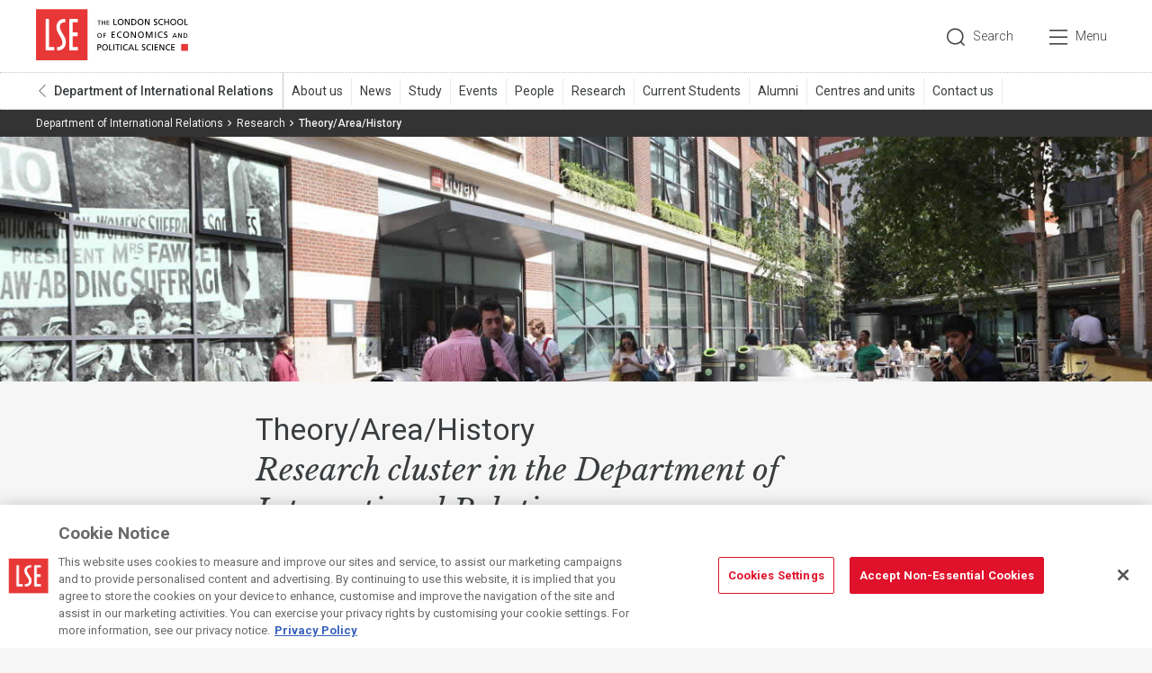

--- FILE ---
content_type: text/html; charset=utf-8
request_url: https://www.lse.ac.uk/international-relations/research/theory-area-history-cluster
body_size: 48990
content:
<!DOCTYPE html>

	<html lang="en-GB">

	<head>
		<!-- Page-hiding snippet -->
		<style>
			.async-hide {
				opacity: 0 !important
			}
		</style>
		<meta charset="utf-8"><title>
	Theory/Area/History
</title>
    
    
    
    <meta name="GENERATOR" content="Contensis CMS Version 16.0" />
<meta name="Description" content="Details about the Research Cluster Theory/Area/History in LSE International Relations" />
<meta name="Keywords" content="Theory/Area/History, International Relations, Research Cluster" />


<link href="/site-elements/css/temp.css?version=3668" rel="stylesheet" type="text/css" />
<link href="/site-elements/css/lse.css?version=476983" rel="stylesheet" type="text/css" />
		<script  type="text/javascript" src="/WebResource.axd?d=PjUm9HYMtFaBv1w8LgD13UIzsrcgJRMlHl1KVAzF2AgEiZAQn_RB8q1D-OpipawIamHu-r6UwDtePXpIVa2V6pnJ_gcL_OhkiR9WkXq50FLfVzbD0&amp;t=638578384740638703&amp;build=1601107"></script>

<script type="text/javascript">
//<![CDATA[

if (typeof(window.$j) == 'undefined') { window.$j = $; }
window.$j.register = function(name) {if (!this._components){this._components = {};} this._components[name] = true;};
window.$j.isRegistered = function(name) { if (!this._components) { return false; } return !!(this._components[name]); };
window.$j.requires = function(name) { if (!this.isRegistered(name)) { alert('JQuery Extension " ' + name + '" not registered'); }};
if (typeof(jQuery.fn.setArray) == 'undefined') { jQuery.fn.setArray = function( elems ) { this.length = 0; jQuery.fn.push.apply(this, elems); return this; }};
//]]>
</script>
<meta property='og:title' content='Theory/Area/History'>
<meta property='og:description' content='Details about the Research Cluster Theory/Area/History in LSE International Relations'>
<meta property='og:image' content='https://www.lse.ac.uk/international-relations/assets/images/page-thumbnails/LSE-Library-9389-1200x600px-thumbnail.jpg'>
<meta property='og:url' content='https://www.lse.ac.uk/international-relations/research/theory-area-history-cluster.aspx'>
<meta property='og:site_name' content='London School of Economics and Political Science'>
<meta property='og:type' content='Article'>
<meta property='twitter:card' content='summary_large_image'>
<meta property='twitter:title' content='Theory/Area/History'>
<meta property='twitter:description' content='Details about the Research Cluster Theory/Area/History in LSE International Relations'>
<meta property='twitter:url' content='https://www.lse.ac.uk/international-relations/research/theory-area-history-cluster.aspx'>
<meta property='twitter:image' content='https://www.lse.ac.uk/international-relations/assets/images/page-thumbnails/LSE-Library-9389-1200x600px-thumbnail.jpg'>
<!--
ControlID:Ctrl3d8e5004c4b04e179cba48d7cbac7914 of type CMS_API.WebUI.WebControls.RazorView has set the maximum duration to 3600 seconds
ControlID:Ctrl170f0c64e0fb4efd82a42bd7e2ae60c2 of type CMS_API.WebUI.WebControls.RazorView has set the maximum duration to 3600 seconds
ControlID:Ctrl0269438bb7804aacb7ec502d3ff4ebca of type CMS_API.WebUI.WebControls.RazorView has set the maximum duration to 3600 seconds
ControlID:Ctrlb4cf305a427a46ec8dbccfc39718ff5c of type CMS_API.WebUI.WebControls.RazorView has set the maximum duration to 3600 seconds
ControlID:__Page of type ASP.international_relations_research_theory_area_history_cluster_aspx has set the maximum duration to 3600 seconds
Cache Enabled using rule ControlID:Ctrl3d8e5004c4b04e179cba48d7cbac7914 of type CMS_API.WebUI.WebControls.RazorView has set the maximum duration to 3600 seconds
Cache Page Render Time 28/01/2026 09:27:28

--><meta http-equiv="X-UA-Compatible" content="IE=edge" /><meta name="viewport" content="width=device-width, initial-scale=1, minimum-scale=1" /><meta name="mobile-web-app-capable" content="yes" /><meta name="application-name" content="LSE" /><meta name="apple-mobile-web-app-capable" content="yes" /><meta name="apple-mobile-web-app-title" content="LSE" /><meta name="msapplication-TileImage" content="/site-elements/img/shortcut-icon.png" /><meta name="msapplication-TileColor" content="#e30520" /><meta name="author" content="London School of Economics and Political Science" /><link rel="icon" sizes="192x192" href="/site-elements/img/touch-icon.png" /><link rel="apple-touch-icon" href="/site-elements/img/shortcut-icon.png" /><link rel="shortcut icon" href="/site-elements/img/favicon.png" />

		<!-- FONTS -->
		<link href="https://fonts.googleapis.com/css?family=Roboto:200,200italic,300,300italic,400,400italic,500,500italic,700,700italic" rel="stylesheet" type="text/css" /><link href="https://fonts.googleapis.com/css?family=Libre+Baskerville:400,400italic,700,700italic" rel="stylesheet" type="text/css" />

		<!-- SCRIPTS -->
		<script src="/site-elements/js/vendor/modernizr.js"></script>
		<script src="/site-elements/js/vendor/respond.js"></script>
	</head>


	<body>
		<!-- Google Tag Manager -->
		<noscript><iframe src="//www.googletagmanager.com/ns.html?id=GTM-NPVJBJ" height="0" width="0" style="display:none;visibility:hidden"></iframe></noscript>
		<script>
			/* <![CDATA[ */(function(w,d,s,l,i){w[l]=w[l]||[];w[l].push({'gtm.start':
  		new Date().getTime(),event:'gtm.js'});var f=d.getElementsByTagName(s)[0],
		j=d.createElement(s),dl=l!='dataLayer'?'&l='+l:'';j.async=true;j.src=
		'//www.googletagmanager.com/gtm.js?id='+i+dl;f.parentNode.insertBefore(j,f);
		})(window,document,'script','dataLayer','GTM-NPVJBJ') /* ]]> */
		</script><noscript><p>Browser does not support script.</p></noscript>
		<!-- End Google Tag Manager -->

		<form method="post" action="/international-relations/research/theory-area-history-cluster?entryId=2319c173-7bdc-45d3-9a69-d12fd54340d7&amp;nodeId=e2e64854-5d30-44fa-a289-a5ef76104f3e" id="form1">
<div class="aspNetHidden">
<input type="hidden" name="__VIEWSTATE" id="__VIEWSTATE" value="zBvqXeDjLTo+FERBpSETbjKQkC+dJeTEUfTthy85p96DVes27ZSZrvWGkf9p4Jvw/nXtm83f0OCz/HBS1EFfvl1l6E8KMBZrFIJjwXcZ5w/qeWRjovVYb/k1ZWTmQUuJpw9rlqi/4hRWWQXuJ6s9QxILOuM+NJ12PbkryHm5Z6a2JfcXR0jTtyXFFV/nuDzRBt1ajqRAdhhEFhLMS9cybuzzQAw/N7vNtjYEqEDVUZR5L2nJmhbIUMIo07c7x/USOiCVMhcVEDYI4TwFCLVKfs+OZHbwqCZgs2/Oue90m2+A4BIqPduurseqstqZeLJZTTAbJfIYDnYnBUVth7eumwvDMpi18P8y82GyugdQ7IwPDb42tiaU7WeynDW4OUfCgyjZCmYoa7iGmDp7JAMKTs97oDdOJFvHnYacNu46I/D9K+aOLpaPmRDBkE7LJjIphVLHyVltw0BXuMfXYnvSyBTyjFaUrkAn80Jlp8QBKqvy5bdqP8mnV27vN1hJNdaUz9pHkFqqD7JHreIIoF4yiubRnS+fkAhuWybS8LIw28oI8aI2ErK0RuGfDdVtM7VEFtHYsRoDH8Iw6zh0YpAWAYmWB6/8mWiW/JZ5D1ZUf97QBhhtwKdqS5WDPHVgsiKIQbH2vUnUz6iyfAANr3VDzWzkllqCe9ADdALw6EPhv856ik5MF8f0sCGSD8ps5/AOM/lmAe+B5raVT9xfQ+ohAY5AkxPLY7xyvfUo9jVB+o2IFmHIChJtMb7HsG/AHBjineAOIoMBJqVEOhtiNv23h9U115SKHeuHfGRtbcVrRP9t2KXxvQSLJg4zkeichGqLGXPt8fidtG7JG0021i12vUwZgTIjJNQkBvyNPdRmUHT5ORdZQgZpMRGIDJbmE368AFQ/PzLu4E3Wdc94KAatN8JJ7H5AZRu6crTexYdk5HEPYnSwq4zC47yYFJpXAhmiJdfZlaltr/BEZ5Wh8M7/Jc7ua/GVDYxB7hqsO1YaKyIN3VVlXxprFbHiP/o29jpfQABLcp7UIXJn5sfnUojtaJSBonl2+Kn6XU8vjg+w2RXq+c5sHsVziR8Hf3V479EqZqtK6fxvf5jXg3wQJrHpxJ+tuc+QiopnaTjzm1bRhCDMA9RkCoOqKAgdd2vhcVU3L9PSbZUL/e894xpqfwbelg6tNxraEhaUB5NWr/e9u2TbR1cWNK86i/1DlLvb0eWDklvAXSV50WDTywgadZeJVfClM1ot8cFV+z0k+Yrra9FaOlZCLMzddUddVKZkDI5iFdafHstWQsz7o2d8lXxUgVrIFgBMGbGfLmjbyH42oaPyS273AZOxBmBqsFu1RL0dofwn/7XxYvTc8/wIjS0o+bTN2SOAmhZHko6Upeqno5/YbsV6Ca9o3wYzXlo8kLUAahVr6n2eO6PUBdUEW3Fhh5WyIhpAgfUabyKq0Ao5hs4DKqQd6e12IvZEq/qQ5V2uMa8XfdmF9aS8W46rWRZTn/KW4JXEG3Mh3d76cdkA5STMMxQmR5vWShSOFPQ2Ixebyk3m/z/NV5JaB6a+My+KUVmcG0XyPXag5Ma964rIqeu2RxIMor37nv0KSuLD/cmky3fTNcl1Vh2h1jXINqcZD0e7A38cI+xJvPA6yJFYp/Ul4fGvXcqS/pJZKQJYHLOAkn0P/s+SCvUdfu9tMx5e0U9qrI52ov6CkuCE0T7IZHs/YMWgjvhoDp8UZAtIObmGdv4D2COcJR4s6GEepqzo7NiEtzMgQKp/kKw3RRUr3mkuAa5WmOzcUh6f1d4I3j4dOFur+edWmnLA968V6g6i8cXPYvZUBN7uXvWIIMzDgpPzE33VrFWkCzFI2VOR/F1gdkbvpEpmyFjXR03t1XW1mjMn1tzdAztMqkgxtYXHvCByQp3GFrf8Xj/HKR0p1P9bSnbiL03IBSogQqraAr4RX4soq79zAvAySxW+c0IJZGvFxDodH9sxThSqs1ebmVW3lXS6G6EPKRO4kBprHs1bL3FlTS8C2/DBdgATLlYWYTsBYzdlEtaoEaVwiNrWbMn9jAsqe/PXG2+aM2xifVYU6QpMS0oIYNwAx9po6L7J70xOX6ipoBJmcQdCOEP3X/vTksjDq/Styv/[base64]/haBtR7eW1qs27xLL6uBToFlFv45sLclT8K0rte6dyJ7oQ+SNDwj6+su01Xr+sON/[base64]/P7nLagBJdwttDJKgJIh/UViFJ6nlBs1FPGqbhQapPdMJm8do/B9/NLZMBPE/1inyOGGjQM3wfoiQABS3UJnjxzKn21M1xOyPJVZnIvR/0+r9KHSVF+rX0EYeHPYrC7QfcGn/bixPQP7rQnxHPA/sKZV1vw+9m8Zj/cnug1yMAnI6b4ln/V6xTh/puPDEYYLoKLLSCfbCtv7nou7nToIXyE1+brjeAbmepfzHtZWmez0IK+drtbXq5eHZ+sXkuensQ9r3MCzqPlGiOD+byB/UYxe/[base64]/hHt96RvGq88zchkf7FuE8BY3MRRSZxdD4wz1TAMtTkpI+sOD5dxiBaR+I6JT4CioBU7fGgNQGWoKVktnrURleCZxNs9Khak+oCqvJtig/6BFoQI0wn2oLuFktIY5wdnNkWYH4g+9IexeEyzgL3FJOYprRYjLs+LDjqnHDvYb45ElKV/ReukJTekUKW4SjjPLLijiMZPjQpbg0xpiiUyWCQfOLcK+xwSAIsUvgKU/B04lPOgkfWbJ3+lQhW8KAfsQVGTyRAyoQGLf5ll2hWeD8v046UKHbF15hN57OYs3ZMR4/fy5Dg30YBHVCA7Mrsnx7Di24vE+xKurwDv6MmzT5dhg/[base64]/Ama6TrIObOh9BKgHbwVhvwbRmDIg9+EMnTnZ7YURv+stiE+hKlFQzG4J42r9Ri6D+fjySD9o8QsgM4nmPSUb4zSq1GGAkL2rQd9NdTWKSkmNCszW+Mkd30/VuGfeIs2A3hgXyKz5NtR00d71xV6fkNmyrI9K3OiF+emuHldx92YNaKgU8sDeqnrylaRRoT1IsKYrSiyzwwWZVVXYHHVwfrKxM2ZSbl29ad3Je4LQUIgeC1s54OZomdJ9ylkD6LsuzqOz9xUrwUspBS0NomfC/xWWI0POlFdQqtqSJJuCtCOgmtNtiJnMS6m5JBoQxITwWmvO7PJtqv0jDnmn1go+HxJ5AES+sVZwY+SHZPbGB4LlhIHRyYlzAuV5/KZhD3dJGIOF4wOiD1ZnWkyFF7uxO/GwNpbzQh+Uh0kqhmjxORq2heZAn+fHUCVooMJa2bYFOhPwvFcTq78l2I6ijj/J2B9ZpTVerE/4YsIe++omO4Rj+xRGpTZlXJkIxko4unD7WArJI/T1fsNAwwK80RUsMq0BuZuf/BIZb+yjuvx7VIo9I00FggQ9PENtyMRqEUMmFX9kcu0zlvrg54tZs3M4McA3h6pce0SkEJ5ax1cZWfAJ3xPTgFpFTpKymutXQO3rlXxdclEuf+RpvH+ylbVV2DW3KUIQWbf0QydXhnz5z/OVIWL/NnfWyo35nDJJ82R3oVOj/X3uoLm7QCZI/ZGhIx3BIaClMs6Zjz4sjWxXccleJmCB/mh/ITDPCJQbrmP2QucdL2AtlE43RCppRsyVEbDotQ/IFH3xs49fT8vCdyGS5gRJxexvLiUSd3T8PVitGB+z1zMMDG2PVN8p0Xnx9i65v3icIbXAFbdPT8SGhEskFt/Q6e2KWo8/Y/GMy+97+0aQI/sO2PW2nUlFcbNdt3Gw4S8rS1wxT5eVt0Pw3lthzd/SyS6Pt22mR2KMdNKikFzISty+BnDoIPhTKM6H4HgeTEabarHSGzOHK1XXGAuDzJIoDvQembYDtdcyVppFBq7xYeYtosG2SNG9EFNxDUqj/RyOiPQ6r2v2z66JyavbO2H1QtF4XHYo95olddO17YBAFSojd70y7giFnZ5ELEjab/RNTus2eCpJ07OCSTmU9KDrfgx38yHH2vK/+L/Jnz0Y3ovmYPOXs3WiYt/l0QsmqrfwB8NAU7OTkTai/[base64]/PhOm3PNs6zwchZq8KO4FSgszdKblfMs6a4oyAgtwIfhUPE3YoFU0eLLFFZ9+rIW/yJ3MBfCVqCZrWeixKzAvPk0llvtiGxBnqguzfWlHOChLzIfdV0UibniDmsrjWp/eIgBN/[base64]/s6iHgnYV5AFXT0xrL6Zc9Xm6w/GHZiN83+DUeug2XcsEJAbEbwL0h07RktkHub9ta+7YqRIBeoArSO9Ge+UbmQl3Y6/pCYEzKQNJ1Ynpm4FTdNEgSdlip7zkovioBvlPH2JEWcvledsNNW6366wD+oIhmO6VRRxWgSV1ByZ0zNDWcj7mXnjImm+BbYPjKAZtQQ22XSUlx0K7MyTfixqR6fX+iSHFf+jRr1YVvJtD5xLnt8zKLJHsb2HsOEbS4SiBQsg4WuO/K6Na2UfNrLsOkuqGLSWYircj8TKHqmKAVprmjcGP9nHP4JjywsBGoilgQBQW7Y1GdpveqlUAKrVR/q5UIxOT7FJ5GR8Dr8X6X92A3Dr97ElpAhvUna3F3Vfw3Gc2FSQ0lx0HcGQEFHFD984VD5obLed98LoKVEXtJ4tJ376oEdkZ+kqRQJcmz9Vhw1xMep6IViW3dbhFxZfszZTXPBM5ymhr3d5kGN4kOCf+6g2oaMTaUC1EV/5luzlCEfQV36ucVpcPIf3e7KykoSQ3g8yxZYUyyIl7a70NS2TIl346X50saktogi5RFcye95x0B7Q8gT/yWMDaEscORr1qZnXsj6KiWiVopd/miFErtaBdSfYhaOtDgr0sAKZ1U33WL5n6mJDI4ayOa8YkAu1/sOr8yJXJcbbK5VXGCorB8OGCi0xoIAL8Nn84oDSjXmVnS7QCaFJIlDaJOWG2pVFhntTdwR+ys5HgV2AyJx2K+yN1w75Lho39UhDaWZqM2imq9uQzcAEn+bMr0i7C8QPdgOWi4sy2yN9BZG/v6sMSceRZxmuNnSzL+zh9+34BAHfGOGoSlo/jfrxAY5arFh9jYP/py1QEBSHV+cHfscYe0pENEcxWm/8Jr7I0RUpvtdKY1jXLcePXPLOEdEYANe/d0nKPiUN8CgDX+xEG/PrfHOK/[base64]/SU1IGn7vlIcwfPcNaUi40oZc4Wrbo4ewdQnAvO9FtKzx6AaDIdobVhv4QuQLnVdyNGA2mOiM5ui8zqUkEhbMNjTkqmHNhPikwDMXXiFWzwifCsndIgd3TUoPj440ea/4RXo7SZmmGtTMbGRo3MiS9/AJQRlC1D7XUN/wgayAE79+FDt8us32ZDHEU0TNYUmEQ9CZVH1XHWXzBh6lenii+UrYqyfAHgGwMx/Tqnd0VbMa/Dfbm0ocjAbBNapBY1fM3mWSGAG86wM5uN5utflHkKbc/X3gxI4CDgHSMOb8ASKbHOAb6DtIkjoww5VuoUMd9AQMa6WHlT269rH7UIAICsnJ+UeFl/yRcef8c+qhfkb01Kdsk46k/PiCDU3Jytoxoy26PjMcip7mbuAR7JY0R+JHKe1iLMEUR5CAynAT+JjlBs4ezdcCl7GGi8ArHy0jLfki07JpHeTkrzXQEJMhkyx1R6x4IeTHhoGGEUaX1suZaxEB4H3JvEpiWojf4y41GzovucuNKXHIsaWLpL7EN/NICBAhRAbZw61iOk9mJsACjbTQPF/3GKVJeuQYH+nArG4SR+uwMU5Ykr7NwMAFsrOVmqTo3s9CJdnSIRlKJLO6Skwijbh8DkxYdGZPv8B3SBxN7mLG5dVi9EIN1ku5Y9/TtKnGjk2tmM14OTfSCOBTzZjh6Q7IsW5L3o16Tg7+nV1BLNDZYjQhlox7ns2hrP3MSD78vKTZCAEwBFjioD/0ee4WPRGM/ODsVg3nUzTbALqMT0WJJ5KlCJvGnNRg3ozvp3795R87ZHiC96GXTGWU+Sux62fsDa8kZGC2ddnuLvCqthgaki8K6llHFWFlhsNo5kuW8TUabBgw5DhkpFacausn55/Y/awYC2MDkPV9BjazXNxotpb+dtaZcqgBL7HOFk2eOR+zyCw2pU13QyRzAWtjcPUw0HBFZUuRLHbJHXK04fe+ZU7SGpsaBxqJxkEWLJnAi6dTLF2T8rNQ5opVl579y/IX8U+pA43ysi81Tm6bcEtysm1ncT30gjD1/mtlWdQEAUv7sX7geO8sv1VoJNljR08PK3Vb6D/PBXpQrLcofSDDgLpCu8WN2lbXCvBIVYoV3wp0uG9yzilgaOdiQ0+qUciR1yQFOCoX66rnPRureriR/RN1y73exxxusDzkrMpFv+TicaYjQTCxfj2zC+X0CuZOFQA/GM21c10SAs1byz3iPziy96l5Fk5m7LSn4fZMTfXXhzIpzcRvwfa34hiLlGE9Tp8M5aaUDOF/JJM+p/qrkIwieResg9rxjKyXEZp1voZvK6n8Goz87nZr+mbBNmECMt3IIlVOE5kWyyn3hJfz/n4f85uE+U2iLM74MxLWC2gwFJ+SM2MQuFTtOklux7a1Ix8SYS4TVGWCOCUbmuyJlyFs9s/KSA39/PDwFXM1sFG+Q72Wf4XfwGghiVik3K+dN/k6fA9EhoCkjQ6dyiqQed6sYnopFaUofsjr3HzHwQ3j/oDd4tVhJmVil4NDK3NgH/5NElSa9cu9luF2UfRaqTzBqaVejd7HzoukOm+gVXHnpfXpuza9oc/RAravZ2R30qa+DcJCJkOBdh1ORSg8YWKBs3VmnE8TAQR6m7QTX7YASq8OZ1dIocjFNKABQ8/YtcjmRfRH9k81CKURLttTGQ6nUsNp57PlRbRRkXKXEC1yR6MJGyMDPNWNs/kM+JF/54oIoL2VDV7E33yPyOcagJCIh3DLoD0SRIesi5f7Kf9er8IjKmeMe5z5VXWnLTcSeuMLBDfnmMQHZ/J+NvaVXVFXwy4sFnZAkoOhAfdlFz1z2FxpvMWWI/8YxXi0MXyolfKezSmzwwAdAXvVHNXSYG3895lpknC7N7AHxF1IdQTO8kUwf/EJDjALzGUvrKEy1xwOeKMR+fHj0XblmOq91TCk6jyRwYzlLjhOVQ6g8yIapv4vKSeRwQJhEteSjyRUxylN1xmKVAhsM5zypoJpQ+z9on+SUl9D655PpVwxb8WJ19olzhYT7jvYDApQlqlgkwcSuGy/NFFT1z+1M8zb1tDuVVSraoQtBj5i31mqvpVRjbqX04LNP8bqA8+ys1PQH1tivHCCg72XLFuZrCSu+KL16dYNR/Bvbttg4rFIVcFdfHq4NW1wmr66XltcdB67Tb5oEjD/k2nMCxIBP1W+K7GTRYcXgz9DJBGHai61MDvmwV0bm+Sme+jg8a0suYSQvlTHN9V0clA+pIdSvRKNBJHGuhM0AKerk/MIhuO+/SgL+vvVbpsM/uV259ca2M7svwENujrkl1b2lUApHNvmbnzg1K52oUwQ7eRn2JKFp6TPQi99dsnXnMNxESCmdN62GYlrR2Drd1R+/VPSIP0C+EQ1+RYJuhcUlR2eLAETZmkbO42UrkiDBPVzMXB+XIO9K2Mq3qxYxMYb8kHe0gjNw0H1tDlkgkUdU/PoRIBKgd2g0mLfdmCEG3TmXFpNh9eUKcj1m9tYSLKi6GSo4G+1gpqnXd1w+UMtYnj7UeQnmz9ZhxvA1irT+t+6gN2p6EbNkuY8Kk466Gaig72AYqqux8hnGNAjTahusOZm8JA2sebUpanDORAWrH/MJhWPiSXlACpkK8jwq8OuDfmZZNNFgJiezd9Yh/sgkzKENYj2M5LeaS4Qq+vFfrCOV3nfVQBrh4meRDhKwe218ITC4eras3IjM4taFBn+6/YOuEIAkM84nF+wMU1pl36MSzJgKqJRNYSQumejKdP4V43lfY97u9H3h7Hwp/tudc2DxWm7gMv9R2whehB5FYoWTb7aptxLEp9ougbUZFues/CSY4YRoTXHvXyU1tjUpGqYep8OP3spUeJ99mWt5K/3GiBWCHbQEW+lo9yvdvFuZmZHPyiT7WbClHWAo91JP2d0mceLW7LD1q2x+dFOr3cqHyRsgJ6lIjCLTblq9dAwZE2PTPN6nTSDTTPHnt+IfBRJvxc7qxuK4BKatsfx5kzu+kIiuF3EwRl7YEqDrmGVlmZ+ps3u26Rb/tN9sXaHzs6TaVQHAVNyPAPRFSVtkVe953flHPrH8yoLP/7LbchDdSblPMwbLiQx+3qxvpIsjamUBjXUzEpt7R9fUyERstxQoXflupt78OFsLLIqGgFiX11jLwHEU1gqCTTOPqWV9gNizTpPwn+jXMbvczDW5zmOq13PBT9jCG6MgrIGE9Dgop7VIUp6xRwEG5ODglqI+FrqSwlbT/JSaQayKUSDZizSiZVDJ7JZZrRSd+1l46b75SqelZHxehko+62b0Sz6eO37rLqSFGZWFzQ/Yl5tM00r4jubjwhn+pOPD1VjRAhQtzkathRDVvGQZMYqF04+gArD8V/FqdmmEoQgKOxd1MAGnm6Mk6L8LA1BT7RbtE5zrkYoXHZ0dQh/XhL5pnqULCJ5zXbEDGOi9E9pyuNMzvDDbY4gPQ4PHyXm254Q81bOi+/V6VQfZrAPCvVvB/lWF0P4O8sq7xwjJ9eQe/zdHFURCWh6k4gjebRmORWhhsMJ4Q43gmy23nrR2Xmg3ySJ2NXv+Bf3QbRjFTHs+zcu/MG/oW12qTqAtLS++4mreZLwqkwlDBuYA2EcHl1+CCUhsvoCiW0USyai1a4sqIDI+cgM3HsKtnPI/sPcUvr6Wa7Xu45RP2VZVWVj25DKW+xoBBALQgdWVFcxE1rp1YqEpvBix0k59fzTnPFnfaN2qhZ3QS0b1DgVoXRaXI0qNTslqhvihkv5v+/UvAtY4Zjlqdqi38tjnMIQRFbG79NdBfx0xhZUqCPi/hBWp9AKGPK5Rom503lwQ0dtiXwN2BQfK3pXtA/mtilHqGBFNZ1elocJHn6FOwMN9ulF0+nEwwyiv9cESkV+Fdw1366pHGctIY2Q8vGqi9mD0WX9Kq6Vw3ejqdRgQY9fEhMFYCwVDa+MvAVJ0nolmmW1r6KK4AkU6x/oyslZFm53+4HCeyosr/JgKXQ12SsuCcbxZZVtiURnK3n+H5Rqgeps6kj8YvuY/e2Vm69jE7djBRAblcMfuuygwcCrOiadmnSp8xNVBTCfG6D7XgxEA78YZeIbVGYkgI3In6HLjjdrHSZzMP6PdDio30o+gLZHSkTTgrVB33i/AcDTtZroYu4DA4axIRM9XzivQ7mluoQFfbyRCZ+luxj/FUKXSFCg1H40mHr/aXU1+k/oF5UAhIOVhlcFYZicVb3Ff85m/czvstmMQVAnLh+PAB3kidry94knQlUt6vwrhPg6KkNyzHEHzpInZWtfHHm5CVx4FPC2u4kjjeGqS5PKgEf6FU7HcLbpkth47qxthmYg9t8Ex6tiUX/YWLPE6tAuWHLoooA+ooF9rpNvRXgcxgHuxML10d6jcIjbWmfnO5hUZEjmSoSqW62S4AxlkbPlLJSh//ibDcDLKOdG4HXBZqJ7Op/QsVv11AJ2vWAL/[base64]/ClcYhu8HQRMnJxspXLFNjev10R1ak489i928aIxL3vFvhS8sXysxT6OOygvzZXeu8cRA67fVLIWepD66nUmbeDtvVaR81N83mP5s6XLi0dDmN/399G6BtRpF5WdXhNtqmb3KPzY75hPuDA2Hn0xG/r06nHjyN1gvr49PAvUufOhrsTcQDbrmo+qTDXJglfHoJFejAt7IvUrTHCG2K9ps6wPNKYWNTi5IeNppO6OLXKkHPZv5r93piu0h4u7HtLQzGdfP+m5Q84/yRhHxl6HSluGy6bshAhkLrR7TlQKJTnpOkkV6ewkJgQYQ6uPyrSvSCRAjo9NGmwspL5uTiUOIj6LMECS5Nu/avdhCo3J7nBxwPxIojOzi/Oo8d5UM10Aog4AXyXbeXcWh2IE+s1cIpwEhPWpOGLp2iVXxN2IW7cCVwRDstFKRx6IoGWXEFN+nyZW0Oll5A5HwFuWtIJ2wl0y8FSs5WDTgCZL3I7KjFJHbggq+8jzHDXO493SsLkaTWSNVWfO3iz9U72eyWZnNzJ+Idxrs7CzAH1zPXQqavRDTWRUfVfI5tCvxu/s5P34rshDqiQUPaRfe8juBrcBNBy/qM9wpSEohB1YHsUsoVlDkwSmtutu9zCDndWxkMt1RESU9JWhtOvBcQuIeTb07VevNuQin/NjxZP7KlX2/2Bz7ZVv1K8pU2hx/lFdyMX8oNY3om2iNSGSuW2Pop8r7TlST3xPsC1UvNk2uqnEpCPfhdpFxOmnlRdJXTCkhlezUQXIuHQYhvqAbUbccD5cM+ImV58T/O4Wb9ISSHF5HE4Meap5bCZz5Bhg7x4HtU9tAztlUp7rC8FESNKyc7lKSmB2JqffGBsi63sq74hwJ64IULf7OXVTy0J/5T3xzEnHPAzWTPYi0rIP6a1UvppMKexj6I5NjvY2T2EQPdW0eeHilzlLVK2zkuUikAWII3nh5wEh3cmba9AoJJ+Vhf3MCnmgAOtsI5rZPK8xXBMH+tBumD6+rge2y0zpE1PTLjdjEG8DdtI1xS0C+IY5Me5L/VA4/pkEXUl206ysaZwaLFIHCv6FFfeiASe8pOSHmeAjBLKOsHSJhncwRW+92j0rWQWONGWk9EwtPWyWS/o+t3HEn+GH3ZJQC1enzujmpuddJ88msseqa3pKcngOTBRoTF8GuGXPRBkwPTuuYK8Onr1fDQyHKX6/SFAyQi6n40PgjcaDkbXO5MRtHz0agqXgduYWaP5FrzLeJrjhUAcy9i4Yh+HM142rRtcSrGg6C+LahqqJf58b2npxMfeIew02eqwp+N/eAL8NeTE4ywZ+u0u4kJtxMzf+rw0jiarakrfNuAju3pW93Yqff09S7QJnyv8Lz5e6uhizrIHcRvcACvbezhDv7sm/+IbFwCRMpDjW6+EFxHmLt23OcybBN6V57dXnKZtBS8e6nOQ/C+zRJz8NsCcO/9dJrRbQqHr7HHnDMYbD/e2DMEBOIAroq1o9Af751loQa8eqODgErm9h1yAQiTVzwkCWEbrOfF9Mi32ylMGxjoZp/9c5vv4/G4MnPCGKwKBzVSKqy0W4DntXI5FcutfdY10aydMXsukNxjdHxYWWDg6zaeCvw6awM3/9t93bUAFgMFwA235aGv0LXhPLMRUsuFIFILt9o8LlDvopF+DiYXT7argbOSRUEXbu/YEKVyjK7lY5MYYO75AFncf/grQe32ik7ea6B+p/XHYdUQ5DwCRM+Xl8FtSUZ/nskysZdPSPRWVAxCd5cj6MtNlUf7ikTemSXbyWxOtuecqMuobajrDnfDxh6HITNvSr/YhxTsZumazhi4nbwRstKM8DzUO456kuiBpMRhlm11cVFB6x3yHNfXZFwxmAZV9kwTHCXv4+X0gCwFQR+tj6BsaOCer64TRM6bkN+J7elLqG8GkjcBGAvm6bGGAOq7j9L8KUoEuE1QFDC3xtayTGa+1CDWDsSoHH4WVUeRxu8cpa7V9Mxe/6xLjDaBQnICJ0DdFuaOfwq5rVQJ4X1B7GIvRDXH++OUpSCGicD//qOvo4Fb6kPMurP8NEbBIDU6fV/O5wqX80a/NmAuHshi3/R+fnaGJ9Wg91BQ0s/tppBRKJcnjpAgCiNbpM0FyGEi6yUj2LQdNg7F9dkGojN1uvDGwrpmY3c4QOypLW6EU/YXXD9F67zagj/Mgk9KgSIlRjM/yq14gDT8TbbQJlGAVl9s/cqvsmK44PVRZpKY5L8C6nsOLjeKuFvW5wN74zM/M8PGLSikHW6Lbao+wwiYxNicNmFEfsdtLrDZmAK+GQIn5n9gIy2EKAhBareS/6y2HegWZh+7fajEDPNkgdaElNfInokXfQJvH+t/fv9MzBSZ+/l3hLAInukYReBtqjCAaw7vg2/E5ac5vThjT145YHG8umJ/n3EQhFDswtyAPJHpikjBLaVU/Z5+7bFqAFtWszzfnphs9L048kewKjwXBh+7SeSNpaXg+A6TiUmXjB2qG2H8eecZGH3Jh7m1oUb267BwFaiVpqVpZVGt67FzXalaTcqstePjIlbZuoZHTZZd2fcGcdTogguiNsC0xfbcp9OqHkLYpZXJUy1inxzBEa1N3+DiL+e/0qG/HAKHIzBKWfl059qvbkGQ4yDMps9E8BRZ85TOJABrLrnSRDDpvyvpr+w/NBnzK0wj/yxDT0ezhGRIujCY5fKddN1Sj2lExP1SA1/SR7Taesl3dWyqdMmc1QW07pdjjH8igNFt+gijiI8b8PNYK5vIqnW6/r6mFrls6UyLdU+Ujj4WpzUJzUGx1w09upvV5ixhr9LD6zBtJic794xbkIt/5mIxNI2wQmV/5XNa6ReHU9aQ+nlW6eA6yH+AzxVUM9xu7anIAtvWuBOhA+xJIiFqNiRTX/h5VrIQklWTVAgPtoMfamjs+wllVF0vQzeeWFKQHqob+xiqquLQ7ximjN9SiRzvC9gHV0tDjPcCNKe4DCBxaWBnNZBUiqWWDZwn5qmc30XTDVHcOIrIwh0F6/[base64]/Jjxnm1OlVva48GQkTPOWSX/KLh/WJ9M8eivlk9Zzh2yrHfTJ3Ac0YpNm/UY3deU1fsdliExBwGETiIt+zNquHUYtZzPyXkVHKiK6TkfjqxMrNK9eGB0f5G60mqWvTQeyBUCwPPmXoC67FUg7tBg5GUw5F96GtpzYnieISFzge1HQeVENpF20RnP5wt/KdsYlMzgwgN3GBwQLZx//NcyuVMfgZcN2YZA0eO79pyxdWZnpNRbBjq+LJyBzMao6S8ke1HRB2R/qLt7WgPjnD+wdvYnEGrsrrqVvtrb1GsebRgio7l5DKE30FYQpeNUULe2Ib6TXCeglJR0wvv7nWcIZLD1wW4ny+gm4hUjrIYzf9Uqt7Bo7KavNbBqxXejuYxuww6hA+QtZZ3QydIUHrSJdWYaXgEk86/NWr/12mlEvAeouR23N350f67kB+HoF8IWuI+Oq8/iyVYGvEBIpjfAA1jWGBnObaCjD+xhpG8wKQR37/+T/uvsMIV5vwgFmQidAFHy9z52XSHgp6eNd1jCCQI71SkWncZhdTSbCdFWbThJamIvVbUsutj08S31vj8D80GzVIHwySuwiViHXC2LokZyJFV16jK3btDtqBDNtRITnPuKpKJd0yXUUnKeV6myHRaZzR3z/MIgH/x+1w2mzOyw8p2adaGXGosw7etZoLvt6y4c56w5vz/5RAvMjMnRkV6QdobvNn5NBK98Gg5mUNG0B8wdebjY2meO9OmT2hwL1Mg7W/WJ1+JCM5BAQGWZmiQjETau7mzH4Cc1gA7Xrd8YyPZJ/ks1mh6jlv5a/Yr2N8MzAYvbcUuhvxy7K4doiM/tonSzV1Zn0uJkOSOyCzUYer2F0ByAhmztKufhE9wgKMB4u6b3wVGKNNryqCYSu7pwoOnKGvaqjLBkoCiULpWtQSqnUPFyv/ohDho06Nx8si/EVk7gRlS+PLpkBdQZqjIj1vR05xk7L0fk5YgCloOoImx7ektSLBfwZg5R4BFRojGyiXLM6J/O8Mak0/3oNzi30nwSD0mNujMi8aA2pwAU3czKG5pA4idJ4Zh1YztNg26VJjJNZCRqZf8JMNg1pmbUY5ptu5LlR1KOsEi1oVtcrh7GKduQMbFPMvECMkioXfN9fVjs3q/T4XnhQJTub1JujAjcm2EGE8djr+8/XJNvF4XMwinHBMY3TU8Sy4j0Pnuynupd0nxbo1kx2u/x5Xr44tnG1SVIe77pcZIJySZMMd7xycZyZiAECptj8DeC3RIQIs9RuPM1Bv5LNK+wvR2uoULRAOPP4I3i45p+s5RoXTtb2/fwoT1U7bEB3DnlMLUE/MGigbEUbpMrc9WzJOHySqbp3PRe02X4i8yPt0vOPRQf1U3tjxXIPacJObyg+BcVwGL8W5lgLVioqv/[base64]/[base64]/Tb5aueWXcIC0ak8QaZxs/ysGQY2Eg0JHzuXDRJizp55l3oPMKHVfRTCsCXGdK+7VSoxdo6xM5TfwUa0P3TynwMJF3ghHG+1e0mOwk6Oe8tH3FZK56Jxt3CcmwgT40lkWvu2yIc88be3zdauJcgIaMsIeWYlKC6cdHaBkZLsNUiR6FPPJwoOYUJveDZtomNTLzSSiaZEiMJ9c08UF5vUL/URJuWPvejvjMsKu8cu12YoZDk8nHJdCuiJsfY5R+A1deaFjgf3bpnVCsXU3M1oa4rRaPkVXIk+t8S9ZPLE6SrsbqeqiL5P1SeFx18t8fYxmFu1RCVIWvmunuIOlZobavfHMCBEB/izYcaFyKT10YQmV/KhLf2JxmR5yV79CABPKyiCNjBm6NWi0VxP4WbvaK4q+XpqTh3v2Anya6PiZLv+y8mNbWM2hI9Xv5tksPS4pKAm8F1Eyf2yDR+S+6n3YPnyoVKPQhiGqqHUICRxv6POhphjogDjLt1EgMeslbMrkZl98OHl+HTWpMS7SRN9pkltEQowSYWaq6t+Vtfb/v10yMCcZNdFv9N/BVNJQugmPU6q0WGeZdhU2aaYb3zISMRdDGM2WC+BUqm/TZVXCxrUdSoaQRZOXeJUIG8Cs+UVCVOBwpmY/iIXmxtp7EvJXKH7sDPSBdesHLKJ7LJFZqULjUJhGJW9sxLpKXmp7MGaK5eXUosFwV/kI8PvR9GrjFAAty3jSHvq84SoNmf7myuYjjOtVNmhHiWsMM7h5U9TSOAyHWUlLKWTfdjdz9sKW3nBN6giOhLFnCwlDakUuw8UHTffLWcW3ZuhcufN0O3bKrv1DP45zoPIr7MD9RS9zUfisGLM5Pnhe1nBy2FWrYcoDBS6/2e9DIwsAEnOBi0uLAqxRfMSbezKn/6MI9BRluNEU+2LlmHxeTDh3k97EaBUgJYM5bYuGWOtahJkk2ZEWFnFpYS73vrBuyUdYg81lhMoev8n8ivdGq8RXxJFIuE//8+aE5amnbP0owGahUYiB1tcNH491WVDOGTCujLrNphgHIGzZybwtud9AHF0YV8y0R7WOkkSN/X34WDjJ/GOoCaAhDBh4Z8sVyQP2HU3c5vEtsYmSplHp00A+aTqIECmK2/eevdXuRwIpSXiab8e+XCpzWTGZJm4QPnCT6G7czENUz0WN4zweBE9cP42uimw78OAK1qzsAk/2qHJGFh8cyemZsMSrYBov/bUnAxOMXCh5IWiwQxM4tJ421mS00s1Ajb4ljtVs6ZvYKEv3t3+P5QO9nUEOSBJWhZdPnt2e4s28grX/ujwk9Wa6tnsfb6OhNOsgPakSe2gbJRF+VsOLcCU/W5qbpN3o8tcxKcAYkjgSPorz6CTUYFIvgtrgLzgV4arMy0OMCkaATg4VSkC+L9d7iLTaEuGB0n+zdYOYQ6AkdbBH2y9/izR4taWkRIgd2FfRbeuAzRMoxgc/v8y7qQlSUaiyUpQqxvg2awLekb0NgqzW16yZ/67xrvg6QnwIgoQn6afKiKF2TiBPuEKsWoDwI4Nb5bRUSllsrX/adpGG1ea6KL66xXmmN7oUmx4pf3P+PAyJzNOxQwnIGSUT5bB1eefmiRkoIkq/w/Ovq6tlcpJknRSxPHhhX8sBVk/Hvy3rjTJdo8HCwE6HPbup1VUR8yyyl80hVcvjjlIWM7k8kPnFAx4ICo4pgEvSS27dlKSv3lmVXVQveCSRPTaTWGHV/BUbTeOxT/yrcX8FpTFn6zCHPWneJ7RAaxW6wjbQhTOfG2VPYB/Sm2EmjSdowr3pStfvX9CCXhH0gw+DKb30MAWeRvz5+RPn74VrEqf7X7p1eMKYzwV17EssthZlMYuUUWWTbcfGxNRUlnggA3Ry6k6lInUlfxW3nojIEjs7NF4LgkD/+vnr/tBcteEGkFJaHN+jFiutOKEukpiz/ZHq1+prcxOwLJqXhwgm7sTVuRpDVRnyxvXfCc1aJAy2RSBMeiXfg6+qPgA7B1CZT9GriooOLuZe96OUiMRoFPr8j0CWhJPkP+zyyIcx+fTy6q6L7bmL0vyJORJqa6bTybPmPQBADViZXXZa+ODkgaSA5brjcIaOjjx+/gSOIarEJLRpMoP/lgmGUGdaTANuyO5OHJfvRJyvA17t8DTIs6p21eRi4b/5Epv9O3p4ZuqJ0sJ79bnyw+O5UW5VPpj9NwlQ1D4QyavvTG/YeXbTG9FljAVJxUVBKyAVjIueuXm0OlhJ/cgolO90Vr87a0yLmuxAqluQtPEu79sS+XIJrJVyWGl9zDMHAEj07m9Pt7gi27unCWBa/G68Qo7eIN8DYBkMnTRnIgakRY+p/I+XHYilii3nMvCo0rGRRs0AnUBs/YTb11ivj/JpqGKfCsvQgdCCIXn+cgLWgMEr9Y6d8LqTmjUy34/dcThOhRY8Fv9CJ+1BkeCabRBXEw/tht0ed0/EwT9JS6e20PnyoRnmpV+ipCYFTDxGdXP0/gX9mWBD5QE2Q6s5vCVFM1nX4sBn4nmKruG7VnpR74aLRdw3BBzHDD3vamsAf9FOMDKyFWLFvszyBbBbeW/xUH3mmdS5lEEZ6AkOXZzGFrAMu6qjiAjlAFufmncXOue70Tco+s34/WJ3PiyxPAND8/0MNooJnRPMPCphzB1rg4YgTBNhB8BgZnlBA/l1w/i4kCsl6F55lrV2M8WmSb2yKNPwUQ7AqDqJurzyXzw+iDuCbNYQ5TaPVZV8+cpYLf19Zdf2w/Kf2WqNvgFH30f5o/9ZauHc0aqV9pArWkBCRel2cGI+f8Dcg16DBBjkjNDdyqid7J4fmD16lbRcgkbo8ThCa9HhI0ylfK6WXqqEzDenYq2ZiU5RIclBbz/CTO9ojIfnjrs5j77PuP8K6vnwP7zKpW5c5gQocs17b2lZZuF/[base64]/6iFjBIrIoMkmKDmbqiNXqxE8tKHcBhk+nj9bjtCmMjEl2B1ViBWYijDORy7/pB4vX9oJhbsSJLi1JhwjqYI8fHFhC10mqibLOfhDLh2/P++XhB0DJlRTybfAhL0TcvPFTaXDyIGuwtZSr+C14BMzMnuLUTVTTSyEQ73ax8CitOcWgawN3U34PmVzy+TtfcpEDLBCs5BFFpOCwL0lHHusMFSBvGWvD+r5Mt05DG6k47Bo4qfTAQld8W+0d/25udmzm6lLLXSsEOvVRNQKJOcbc4SHgYErT84NJ6kRUTguzh6XHAbB/n5iW3FVniKNMX+B0AkMkIN8FUNAgt0YqePFm+SINp/WTI/oGNisnupAWJZ5kB6sOQSiUY9px4xVds29c32TvknreYB8xChyr903pAuaU8D9BSebKrDCEaC6lmY8Nts+Uc0PiJmIC79+W35fpATpzlM+nwreMvErVmzTruzbb7lLCjT/NKNSRHRgdUXjvWoyh1psOOQXlkZCWP242pXzpYlu3aAIjkTA/Z/mhol1C7YyOJzXZnrwhDTKzkAxCGU1kA9OYHvxaf+CoWka2NFGYkRFujDHcJ+cL1ijsw+/qMGR7YowehZiFd+pvOHhnEjk148KesIu4I38E0jQ9VO8B8OcWpCHYgXB+cK4SJWZde3nVvbaP+qlhS6yxH9AueRQ8qez0FmGHw5I+m3tchWsuNAvkRvw8vDDK/e4tAJk10jHJ8efU3D5Xtp3lRCIkA08LZkd3V8D4mtavAvFDP+6GMSeZdWkDNXELbTQ2EwRyMDplBwsaCbZKk4CnnwzYaGPCsjlK9cDJS13ZGbd7XuGQZRktMrZrZkfVZnfiaAaJBtTu3yQ70X5ShqfCKoS60tQIOAzkWi29MncRntJR2YlCQSuGwi/oeGU3R43mGX3oTI+Muy2ZX/TV8X+o4lWGVlZX3XnG+NDBacKDOtdGfItRGFUdKExjvA7AirskciAKUDUVs4OsXp3ii8ZU52HouyP8BLkjQka2RvW4+u4vZ1dSUDiVbTtm2kW/GfgFSdSSOlPAp9GMK2132kg12mi7jzjl307IPdmZHMtmASvhP6nUb/[base64]/7nlcqUYBIrX/bBz/cTYQDwNetI3IdwYEoVZXKDtfZZTwE9IAUbNHeqiXTw1a8gsCP1bcomjsUa8RNmcsBi3FSYcbHqypgqnXF8ZDWo2FJMDj2qAfWbPpCgMIVz0icvBf/85Pykt3vnIMlC1b+SYJ/+suNQZglrO3prclnqdfUETKQSDyx7OltwvANJtMgSqdaW3pO80Fs1e6v0hSwKbEn5XIKPbtLJxl6JtA6Y0ZJzcNWmlLTkJE27JGuRWfe1uRjNuGRoxXxC8olmJOHKdNQR8ApCzTJEkFy2+SJRiUt1y4OMPYyNEDWtsewucK/[base64]/eDnv3mOe3TjsezYKEwtpvRvfnfVnTGPwDl27ILf4HYX35WmgxTtV7VC4TiRIzZxGn/[base64]/kU+gVxmYpPaA2tkH3g0pvNNuwFr43XT7JmgOSQusGLkYGVklsX8IZh8ZuKM8XfI6gGHQhGom6qyKqYnV0/CA/nRMuthxn0AMcPaP3j09YkxeNu4xWnBwV/sR0h1bAzFSnJS6DhQlxM8QosHrE+gdGeBsP0ys4utDZqb0LKuIuICWADMsqLNVB0rmG+DSwLE49KuvgusvbkGO9iU7a9dvm/ivy2zjm/6+qXbTbn5wZeBiSRfLM+bMk6R5WzaGffDryR9lsRfIIyszwYl/ZVWUKHA0vAdcEU0OgPkFjB/[base64]/0wcmPKF47UgeVy9hH4Vwpz5l8ilkV/oP1HgDfrFegaqyrx/5zmYZQVd4TrShpRqFs9vuVGZ87LSVD1APHq+AnVBSBWcoH6PO+M2ppKrXkZvCoB1MFrKDht06yd9TTXB4i8xB9/ZzRmDtR3WJ3cYfBrfEZvfk8TZqWEuJwlZVfvbnMUc9J/nItnF44rmNte9GfT/Cj/76C9GultLozMiq2mahFrHqS+SPNaxcGJ3VyuV+pRM67dj9lsaqH+dxFM7TiGShtCom2MHxn0vJgblfzBu6R+/dLv8wBPft7ExHISy5z6hzPTp7WRNFEbfjL546Sh89d6VEDSXHAwfkBdYW+N563cV4CtnvN56miyCmJLuuTXnTrFkouyQJGpiWwj4bfj+55vVHEP0T2XIifW8Ool8XzGHYXW5aa8dpex/uEO/HuqAKr1Z/jcNqu6MKdLsF7U9aPn0jz4qJvDbcF3gYzO+csWkmqBjXXvHY+aEHVX4dna0BJYZPE9PcuOG2sn+f7HALitE/E0+etx/phvIn69H9hBWM1AbxX5Uy6GysCI0o2TbFDgqr8pA2yIthue5hBq9XK5X/hHoO+yCJKec1FsWvLeEO3iWxPwnGyR8eS6txsEPp4e7v39ch2MHcGGL/R3TgfSNicQk8/qSxVQtGnhVeSKj+A1mKTjH/ArlAoa5Eo0n17qAoMVNlvnL3mXFopKvY1A3XJh6M2QTs0AGD2sW/[base64]/FfFmJ6nibvdouwEaHK6D3HvZxu1Z7pARcVjRwNHfc9ruSzgwiX2lf24vdSqHY/[base64]/nNvyIhk4/xLF5aBdHQSzDSZ64PDT0OwjQfRTz2nOWhPJCWtqY3OjQ+YLwZUE0pDrSpeHnTMn1rkV0iL3HFEcIt0tBoDAIcjBLCjiWw5+H6tLJsMvOJviIbmEyRbvZ8NqN89SPw0aOaPXLhU/SEf25qEsUyXgUcYx6T6c/e2Sr6SuT7AI7UnmAsPvikUW6z2MwZOEbhqbFqIk7H3IxaUh/V/IZnU4J8F5dpxaSpP2Mag27FAfx2M0nYnBXh3MMasguBSA4NajRhu2Kd8B+2HddjA6BEgXKQ6+I9A/Ke0YYF7AknYz+VoSynkKsgVO94r3L4FeTe2fKx1kaLeGfmW6LVdUhhClC36vyNa+rczt05qY1Lw6Mfj8tF/pLnhw2jW6mQ2xod50z1SZdvAiTnXJc1FD9VdDcnr1o1UENVY+5spOyy2T3B7iH+dzzHns/FgsriJkLyE8lD6lpdg7O3fOUirWg+bFaxoZiff9VEWUg3QPCxCrBVFl+aYRF0fkjZSzIzGQP6q57s/ZUDj7eRhDx/oZmyE/IX0bxzBFA94VPVU8xeApDm77Z7ajAwRyZ9DZ50khYLiYyfk7qpUe8JPkGOufyhAN5wG7ZmWBqB6l7HeHfOmny0we6z0y96HoaF7OPnpAUAYusmV32h1Cbn6xVHJ1fP5IVI8seuS5+3BCLMciRRjM7a7Rl5HrY21pGC0hBiPG4+kNw//p6BM3WkpAgzzEX+v5/BqQjRdGbZsnpz6HcQ0Z4S5X4xvEq5cuRqc2m0GKbr1sdUZKa4vPZeygfiBpQDEEOuUI0omjisc1vJoqFoNjYJniPvo7P/3IFpv68zRTId24syDFzf9TvxbMp8RbbEh6nIBT8O1SPIMI66UR5e4QWiCb2ZfWVRhSv4rNYNOy0YELV7aSEZ2u4iOPtSb+3A/pT5bWwd/7cA2fAs43ImHzqOPX7SKHrc5VeX5cGQIeh27gVMGQKGfXK6B2ms/z23EZG8wDbCCdaN+yBFge6zwRCIG8oriEvBHoI4kfqLei9gOCS5GcIgHnMPQsYPgDa46HlMt/jEPWOcoRRClrjVRknlo0Kk/vlY4Eh2XKCRuV/qklU8mVxIwQg3JZsiVlARfOxYdoUmXM2SzhGT4/SCNadyQ+qd8QdIT4655HG32IfLlvz13Gim+2rvSZd9rhDRA0fV0+MCiYbunYg/q94OVmALKVFZu18PYTTSlaHyMZ6oZIQfKtp8I3tLSVZXhTlDtBbOP3TdMd6jt4jEjXOZ2OY6/uqVXvjLWkvy1f5/ByHsOkl2inLHw69duMvxyjRkgjC7YL1uGoNzB7kxiQYQGMa8L4AxP4rmY5KgNbUB9UrBeCItvDghwnB5AerOXu/STwtEGparI59BMoxthqFC6XFqjclG5YHB5pIcq9pSQyDjjWZiXfXgwAVld+15uSAXu/JV+14fZ6FoWM38Ai2SGhJ15yfueEHjA26oFuyLcVSX0oku5HfagB8iTdJ7NwFPNjE3UBZQAqcGBXOLFJBdoLGLlsc8UbwliFQocztJHisrIFllIg1siMornUkGt5uIV44l03pVc17t+HOnfXEyOsuXONjMeeIMj/jh9o3acWWUmgWuhAOR6QKlV0pp9Bg5+yx7lmiDX0fUGnYxs2ZWuIkoOQuhXxDUUcSE72U9GiXG9AxImh4y4lmuGeCWi0ooFFqxElz+odB9Xcb+xKQLmdkYIp/9O18426V3tj6Gjso7hMsUUXOC5gPVRR3mVoqEY9U/ubvNQcvU0PNtYSzkphtETZRI8und3fwGgxxRyeGEhbvoC9jp9/RabDyaP1+qMv0W6Qtoa8Z08XGyIgyaCpKEqN0vwN+w0podaazL1u2hBUevg8O+Iq+NSpc0LEv+ElVFnJkiu2dICCclunWhND6yocspvHhfkaT0FCfub38dD5wxTgdmfHYEM/xa7nOi4ehKhVT5TQTlFARs+4kPykwoV8ElZ+4n81nEUpnn9vhNaUP0hCDGSgh4RW/wtH82BHWCIKXEVmSsy464MU5AKfUjI7j4sLkcEwl40s8idP6D06LGeZqGKQBGockqXhuNpigRj4Sofl+OZRXYYnB332J9NDRcGOrKLf6SBr6nRBqKDzkFfgxM2qzr7Miwr7citSoM/U1tvH1ECbAccnY6cq+l+od6/UvRWC/yJTiugUfucM++JegM3PDBldNy3Ld5Wdzb+Xmyx/8PxzvFthFgOJXSI6y3cr7ww+YOGIbGWWrj69fzs+livLBo+MEdSsHrAz+cNn5ga9yZ/adwJZ0vKzXveY37A2EH9sSZk5/LKOsF+WrGYCB6Jn7J+/wsKiT+C/LzFQzKD+P+UPwe25DuChc3szF0r9KRVDLR4L7oNDfSeTpYy/obZX9i7dvG9hMLs6+U+r+HmeqxqjkyknM/RUCc1itH97lSvissOYuWv4D5y+dIwZDkL/5znTdufZGhf5/HjqgTcq6eMq5MjuVFce6YQRE02vBmcTweVmwzNlh0hgUDxY/9dSRsVQy0CVklBxVVHmX8teNnFiNcDLG1syyg13xcW3nOxYt+M8j/gPS3bUxcMW3BCOP3jaeErPk2Kavd7AFQdv6fqrOu5zrLPOyHH0NSVaWoYlMS0KU/tf3up7Bg6JNx6soNhP3jn8u0B1spmVO1n0iYBY5jnO4VRE8dbDzs90HVu1pDCfn/JNdZYx4fHKMj4o/hx2Rs0bVBtTx98wE+cNMLQ1amEv05eh7NTJqcKe5D20dcmHBztBADsj3aVLcmf0AV32VJqee5P0t7coe6NkgMU/hvtLqMLTU6ByYNex9S/9U72z3nM0vjt+Kdfx5JSjJEViBypgvd/tVRjt+7G0sMyWtZtDZPMfKPQoq2ukG18Z2rmgxWTsK/O+etcDHtgkNydlgGl25sx5ebp6Q91S7KDwEFktAm19rDhkrvhaMpoJnOOaDrDgjpm2bFSOyv/E9Aa9frSyWR88ovUSP1lyZbmhtS9s1VKpVBEM8aUvngeUggtCbkqYS4GIKxYTkEGRc7WFAmGuUl71oT4eAoTFFSx9SszSA2mUrg6IxsQjCxZCxMvd6ydQf+//bo3ZxK+tBmzVfZ5XVATmIJpb3AJyn3hFHWhWECxTRl3c6ucUqQUhXhlzX9fSmUFnZbXCIub9uVic/U5L2/FDuE6+PWSdIc43o77s63eg9fHfiLpdzWjhJTHphTkaqX0RI64otEPB1roL7omyXVUh+rBvk6/LNSL9k5ZzUpVrhvPVg2Q9XOElSS7AAZbksTOnF5OBA8jWYD3n4A7yLNOzBtwkOqUpH1P7ldkNENHf3c3wHO3uWXCPIzUkY4PHsPs49GxqE4h2SEe/VQKCe/BMi/[base64]/cEtXGALEx/dtMb/gIgj1W00XS9zlXIjRoLLfQTEz7Iv05Bhht6HoLmAGhr7Zw2cCmS+10yUhvrADc5YeP7IB7J8Ksuh4hmqxsCXhwi+L/ATwU2q3n0Rf+qU5b2gWTtelGB0GFpe/RkXtVlDqw22eADMGqjWgZtxN3s2KlPEboryZXRLZ309f+MOqf6Po471e+pY6CWV9ZZnPSNFi5GjkVlMjncvY9wIAWQx7O51exrUM7I2xeAPCtzqk8M9gr7Uak4pum2vJmhkIfZ5hXxhnu1qzX/H1azc7xtA8qpd8m2xAjzGdWcyN9RuJlRdo33BGC6fWhXvCDjI7vXuqg9wuxGou9frMLX0+lpQfc50hhfSmZON9S2oYlJOXgkhdwrRBAbUqzuNgP3rqepQjtOI/FM+yCNtaIPinm0zjDxQACCovAAG0HfKI+PXEVWtNyH3PAsFtxDDn/ngU68olvE+kRlV7OsI0RaUN5oBuk8mueZMCVMmamM8YdX0Jy9GABogHZvOflZjTR3Wav67fFXytQwB4QTyyHnIM91UApIvu1HVUmMGGktRzTdMKxtJCukELjNH66pAOQ12MQpf4oj5m0JDlb/gdX5pAdxTg5q9E88EGd19YsEEE74vNn68gQv4QU6AthH8nKTN1BFn4KnaYQs5oUdIbn2dLfFJ8W38tJQAlfQFf1r3d4Vaj80GUIZxCt4T+to3Qr27lOIewcUbNdZT0ZY0843UC1Gsswi+lmJRLubo052YA2TbbiHauIm/lZlVirunGsuPraR+V6gyxSbGCs5U0TxZFUGrB9KQIY6IMsZn6i8j0piUSPAmeHIwXKdlx/G5Kt/pGNYgTC/x9/KBMo/WB2rWQiJoovziYzSz3es5AZJr5+/E2rrgnhRRQIc4Qnsi4s90Rm6nmpC/mmI+mcDQ14ytTXCS9fo7JNKYn6iML51QVI4xjusBkeApsigymNNchQJ/7sPUN5HjIVWKQRKmNAqNlPWbDsQilCoQ1G3MB1sYhEj/Cz8IQ+10TG6GCMsgw3NiKbaXY2FeJ5I6rk0FaaDZCNQyFJlLxIKGO/ekJA4E7rdyS/K47WsNC3aTQfnv6Z93v/I8UkynWyGpvZ19sTZceF/hrk9IXBeKuSPNzqrbIERIozptScSX9CKIoIk7eS6zh3KW2yp7qz5dVQuwEaKU0LDeHV2Tt46EEakvoLIZx5dztvhe7xucCK9/mgjXNZkdIstWsDdmaSNkrbcVKq93Dc9lC0g30uS2X4fgQ/m2sRmmIMwjWWQl02V6sD8VVhCoAYz5M3ND2W3QN0uD5rTI1xVWWKwyQv/YznrTxFj3wPGUSBSBuNU4EjyUU9yJ5eccVbi+2t/dcaC1cNrapAUbn2qcGq/IOK28vhBWJ+q7UPsXwDKWySPDfjU2pr8mw/mooqwvYR1Nh+4rCL+WDMHg8r0ShrzfpXVSbDCKB5ZGiZw9dzCRXr+9NYXKnmZQmdf0TXwwMm944X+EyB+hpkQDgjDPjlD9+BTu66CErJyvzc956EjakmUhNmKNaxYpBB4TufJs/j34zEanPEqnkY5NhZg34uYlwyF+xCKuv3yFMc8EwkYGNCjGaPRblwwqVs5dMzTW5Max+ucHnHQJ6SZzgMqlTfFRPZmtGDsac2/dslhPz03iCReuB4aZ7o3F6/C6i+fKPJiGFeJfHGwd5HJxH5cX6B2l5frpEt3JbgpVzCV0XZjzrf9Ng6Lvik+3S6TPSYyGziRpkJgSdIy26B8cwDI/ofRJ4vNnicH1kb7Ms94COH31hlFZni3hSlsjcrwM6Pv7YmQf12NFrNPCcYAWWM2HrHytnifa66Jxyey0MLpMu6Z41bp+sUQjwzk/8tiyObh+nOjsfRHWBmveRVuh5O07x4JRnEV/dMHGpOj1CdALtIKMbryvitrEWnCgS17H3JY+e+ow2Qg/8t7oBt8pMPSdme84STkcoRq9SzIUiMTpqCodvpE6ja2Zr3vNYSe23F61DAx0ujAMb4C5B7LToSydFGuW7JdMZ3h8A8kTUXA3wvaw7VxuE3lgrHOWoXXYup68jZLQWBOOcYn8mV4xpkydItL+sV/ZoS4MnzLzuFXgE/hdIQ6Kqgb0HwDHdJt+l0nWIeqYuhIpheynnACDUuSMa1G8ZaH7D1j1h9Wpf7kRmj22CCyDz/CFOnEQprvYROPGH4jcpIi92myxEbn+B5edx+TYHsCJEah6TjF4a+lFGzsSTDioUXcpTGii8rbTkoBGN+1baNdlPAwcANJj35Lx9CqcL4FxX/EJLyhNMgQH3EbbVcvUhtGe99gc2Km7EzXAQN7Zk6L2fDfIr4gLXW4VkuD+tQ61zoY0a9VL72eqR8oR7SjqsQKqCY98R6lpRQw/EUs4SSduES1pFspQ/W6aK9wvk690gZDrv27DYrkYPff35zcDGwGbsXlEocDMAHimFazkYm9GXHdE70SEjaMU35FezWlocFCJmH+XZVJVPd8la5FCbR/X5E28HXXi9VTXFMidRzJ9wsA/WyXT/BU8bDMHBy1m+Gpj2rQY4J8hTVNbcLj5YQbJt4k/0db4vM5d7//PphhJnDi3jVNXzVGEZsd9gym8Yfoqde0sFjzxM99IXMUVvnufflvJ35t0qlgop9WsvDCIwttaV1hhGn2KWd12655n6qphSeu7cUItp9vaNATL/kYS4jEkflmUOfBSZp+ZpXkBrKRoztVdin+66z7Dfzb/C4lO7UxFi4Uvv7Ti+YSuKdDGZ/fyShmlbI1NLj3aijMrZDopfbyAmXkIC0dS90u+FbGQd8peMVf73gTF5lHAFIdFMgW5PUMyj4IVrMe1AYZOZNKAYM9T6odREtRim41kQyxxpQU8Fvz1nzYk00M3+yuEL6OHWU1jM0GgQzF0+uVlemBwkCpwFOeqhWE10KYfGr2Fx1L8HCTi3cJ+6IZm68vbWKdYR/0sAo0a335ET0EEpF0G/wiM7ICFaxYsK1r/QeLIUoYzWMX3q62D+DT/yDacFC7EpZiYYLe7MpFsWgZIvcUZ/Nmwn/GPH5l2GxoW9dspEJP015tmF3Jkw9hQ4ugp/0jo0XTjmv6pWh6VIKE2aeH1jkB0oYB7YE09iHga1gp8XFDP42DF0iO4zLez8U5wNqClQb+PYldMI04g4Vl6ioldxZvFcKSzzuzKPRnZrrcqc1FLdTbS3q3SPpFT2/oO4sfIComphmsWa2vv/weaDJoPpvPsgKAlcog2qgsRdu9Pk6F3hh/Ec73kfgfF40vdgPLb/YX7zdIWpjYQNE4cNj3t+TpW6mFIPEIHP/tuZ39t+0HbkxSvRVMn2qxgHAk8TPPlcW5HS8pEdaF18hVF95OSJgXvLPgL8oW/[base64]/aXRasC9pDRe/8dF5YsS92JKDLCcKlhELBAZLwgheYY8konO0eJ2I0nw+jk+oS9DmfLpGP286DCChpbNam1D+rmHopVnuo5+/Js258LY7sVAwwQAsWRQ9cWNb6NT2D7LRA3VfRypBp9ibJRAwoWzDzV1Qqh0fvCf6ziDICWwZ+UDKYWXRdZjMCavysc6q56o5nvQsEGl4IGd3fk2PlDEOUtJV8UbId8kiadCFElOhCP3b7QFhG+tRTmx69nE2k+UtV5LdGf91JvgK/5QKBXSTee2AMUDQ4uygFFfwJ34zR5L1db1IA0q3BuSidjYSZ2a2d7Fp5WwGMOXJrH2VlSJFhB/RczDlwi0vV7WGVg3/AlX30DsupdLIfs81LDXqYVwMXVTBvgRYC1SasQXvsUz9clsgsXD5hNzs5tySnqDueNYLt0IqewmDPd5gLSEBCdZtQRstzPj8Wi7ZJ1947zkh2jHVui3dBN4fJALWyWwMNfHoJJzTnDTGLSR5F2YLkTrOLsmeqczmkeEYftDz5pIYT//73VIjk7YfOULr/TIvVqmetLbABTJofUtDArdEtSh1ExWa+H/[base64]/TdFowQ6H2kwcqx6uye+0MhBk1NQrhk/G6tXkne/dZAnASgitvfOuCCAA5+nsIlacHoGoHm1IWoeQ1jit/w9qRVSoAAkcoJlEAmkKiYOHdeOb/HsiT5UsdbYrgJ/n8j99mJa/9PcSDJBzb4QAi2YFd5XlbKe4ziJfo+kWS+wCx8ZTs0atixdgoT87650iPc+9VHP4T7lL/EDlqkLNuVaGFgajadY+/UjvLxxT7dLl3MPVoX121SX27xLAPsE0kSINk1+lAsXw7NSxBPjtxUDOPKGaT3OEI2sYP9NILNUpU/KKcTm1S7Jbqz2NVNRx5x5W6NBvRPFonRaPgxi0Do1dxmi/aM9NEUaFrp3FzzlhqE8i6/S6UdEJhcc9QpilXwMw46TIHguM2CU9kZG8clT1gAbpRVd3GCxh39nScg/KmzrD50jZTggmFK2pAyo569NWfzUQYtFkfddClJu5X3IOBIysH47KRniiFTxdEd4fVhezBSOlqtv0PPo3lVGItYAQfrxV2FfWrGHC5GEhm10epNDIuR2jP3S2sFENCuFOiqTrto0tqlmm+hz00ZRHZt9r/AF337sLDt/dyNnI2gvWCjGZCFi4FPGZArHAu9UAXnJPTF4t83lHcxGMWUNqHFfTuttfFL9vQjkoDo27IYF0DbFgmpUZoHHpYs4SyodDIG3ncf/GSbKyIpd+BLT41zIPSTEW+teQF84EJUHoY0gR4WJykwiPybHuc7JdragdU4bw6s5xgeZEBeUT/tIaaX8+fJj8j7p1rHig/9uImdKncuirQ8bvgusUMC+mcZQt8ebpz3paTReoIW+kdUeSFFRXjE6c0rcUZgv82KxCtcOmAem3UiiYnpJpB1/2kS2FxfnN/ps32ORxa2MULEXu6fsPgErCvmgG7CW9xovYwgYjVCooTOsxw0FQQOW01APk1SfLYsKsXBocmgl+FzhbytlukU5TOdgmKwbAkRlyREzGiGD4hUBfUg2fEhJFyo4eXqDpntHp91+Q+CRKLtSH1+SoGwC1MD9d3WzqdEwcrc9vSKDWSSGtNrzk5j+/qmaAHk/deD2QfPyZrsDswV1lHVFT2H83A73FlC3fiMEafkxIU1gWe4CjmK4zRQGQ18N/mi1k3JLu7ok8w91GSyWqIctc6c69I3qOzCsroYLsAueZ60A0aoHIUU4enxDir5yQj2OFjeL6rC1pmzFQASdloJJBrpr4vZYe2bEcqB1Bn0zJ5r0y6QA/1UvaL8WqAuiLyVN4M3j1VaySrDbpbxITJgKdwgvrWzXZHM0SV1cMI89pvbw0doEHMdIQB9ZPhZsw4COMDeRr4ByG31vJlghcCg9f6fH/ndNQ4d7h/1G00SJtRhEVKpd+4gL1xM6BgYrorPej57xnQuvSSZ5BN4tvwlIqzNrB8zQVtJ9w+IZVhp/OqGW5u1Ro3UBwWpFt3wCvXO4XQnT4NBdocd4GYtd3epZoqnlWjBnv+4czitfA21t27wDV9xs4azuIrNgyBPA2pptUlxCYP1BboRx/fsETOKHK5laUBhXZA58P1bnV6/t/cffzFVvMk9BLiCy6v5zQlFLpdiQuGUpSUh/AKq5bdrn5lT4+YFzwMsn+gCUkk1PzTowBjAcd02FdUH0xBzMfWj1V4uEhQZLzO7bcYyj+O8pR2WSdugxgwCiRjqoWSYzB8v1NM6bARmh2c08YUFkaXQEiNAj0G3pMiEyP6QWp3DP0MwNhp1n+aYwQG7aI8pyTAYwIjy63pnWEkVKDFNkCM+NKRj/Oh30Ir8BiXKOmnQGk7v1zWjUNyPGat+CCpnmLUP1yKsMCChMEeQzWrnhu8S3eBa/C4AY0IczETui6T6BP8+Bz2Z6nk9xF03H89ht/sJSmZ0qe5NeQMA5CUR2iupVXYjOK9IqjU4YuX0aJ/Bo7dg2nTadABr/uo1JzqG3M75qyl7dgSHrH1v6BKd8/JzUCjArPX3Vbb2V+7kafYGsKrP3RRdbyRAD7zTfjCWLCJmAGARz0eOGUWx2TZCrjnJQbnhUM+DBgFkRI43HsuY5rvYGMHKhPccp44pkmmkl67B/414Yh5tsVqfmQlVzcrEA7Ddbs9lkQx5hoIg1znsVLYrmctF4ByIarSAlC0pMhP2kbcJKfrZWPWuCLU8SYz8DCP/GRGwHdLHSLY9j/[base64]/sMmXCIHLj/xjy7doZ6vNvRAQ06jKNn9AIeuJLV2NnTf4SzAAX2ipF0SfFA15aZsde+anlExfZ82otQUlhaZfMwRqco+Zw4xJsE6gKFngDYhEor5OmKKqo/jkZDj9PyGWoiE+Fv9ETWmsGr6t0GlzZxmZw2TyrQhtbB3THdwc9O9KAtWs16pWlwd0uRaESXrNK1yW/[base64]/fJFEm1t0bMFp6U8vVftq/z9hZHkESznciCacfGLl/gAsoPNu+Q3V6GEHknm0yhbE0oGS7abl/qxJZ2DCU5RMuX0MWXujtjRMuaf86JpUfhiXjS1q9Q79uPEAvWVJQVuiBkt4Qpz5hYIw/+KVlt6Udd4TsR4CUo+0b/JBwfEZf1wdnWqOyeFdsZD3vLLNGZfUdGepqqyqyYox6D6S52p+VCFqHCdtwZm1wzRdTWnRk7VspDlME10qefmez5M04uqrPFLwXf/r3JAbevDXgsFx9/6J126SEfX0WjdgWjgF8PmO2UlDF3ykkgmjcm8Dsyy51tucSpVGhYWp2q34r5oZF8MS0PK4v2qVjqTUWq3XjtAAs7Oq/JYH/I0vFmhzCt65Itn2fNVyD3A+suow3tlIr3zVpCMJvumvFrP51lHSpkd+oJnPUJWAUFoEm+6079/p4E3188oHl1bEFZM1XKR81kZgwgc5BHUWNUI1ztPeND0T4gY6AObNxU24d/7sj73dROoVZNMv8HieRCacwV9D7ORD+BNoXUx7eX2MX8a2V67UQAvUGZRAuKQafejnDrp/gAEY5Ewj8gsx1Y70TfVEsHkOv012o7qnhMk+EjPCELTckiX+9N14BYnqGARgIWiW0qP/[base64]/GMV6E6yvP24FmXgwIdqH4Ld2sltw6qiENEMnYIqfzJPNJYpr3IU/[base64]/4k5RkvSjeCrgHTUXPGXrR/wnzkqUQHMDLH9k20HTuy7+psCYQ9a7HR5rGfbqIFj5CMsMckoXQGtfjx//OiFvOSQeeZR3De3cvVCqULxWB3uk0tH38x+TJcTKUlJjny5ZuVTajHNO3RFpqa22w/uT3buK4+hyPaM5/Er4dHHWq8fI0K3dFuTsA1/vtlZ9vWR9S2PII/ZQzSH1D2rS+IpUabuklldZx+dWyeT8gg5PA37fAK6zbROooSjVRr/RBiiLcpcrdu7LRJ9xsViU+rhk0HN76rQ6bbotyfs9w66LiFHmbhlEkYyMcU08U7QR9XBxtduCh+jG6B3cKoaCP/Z4augr82KbM7FJX0fbGJ1VJDvlOLgSR/gudn1v97NoOhHw5eqOW1lgnnGuTBScdjDqzukMXMQ9ynPivSyoy9ufML8tCcOIUVI8tHQqfkADwmgwcDGYO5LSsRHyn4k7DyYxueyrUiQBWHXLsD5CntysrPN8peF/A6zhzPeHF4cNYdx4MSwEHVLGyZ7TVkP8MF7cYoRRSFGuoKZuLCkn1en/VpIwyoZnKG8P00kLjQ5wtKDGnK+1BCDho1dYIQd1znQ8TUsh5iQCxpv1EH9RbI+t7RzioMEwfoaFM1bqhJSZPDs/BejFru6pg3DXYua04fkuINNRnxGZrz3pRvvnT9hhg+vOo8teuJz5CZHQCGOJeYP3BV8jzCmgC9CGJ389yNxZVUhubEqDFFJb+5UE8lvugh61mAa6Mk9MyRaRvo5wz2oj/Fg4n+NWV8ZE7Cv3ZrnCPxzei+vsQhEUcu7WJPesSV8sYm2dCLnFt8qprKomUaQ1E5/mskFH+oiAlEOalQNWwPKgV4f8LbW6EsDB2alfTPvbyJhUrrmmV/U2EqEIKLRYsObb3DWiOVf2xFPzsa9y7pAAms62mdGyrGkEysFH8uz6mf+P9Ttje5tgwTWd/D9zKyk+v2cT4f1LkBOqipRlLWSoxfM3cNSGnO624l7F1WJNwiFo0II5SJtYlSkrFaXPdNzZoJklXdzWGyEw9ptqz+uie/e3T53swLSul/sju60yQkW2WV2ME0BpQ53/lOMoWKf/SHgCSUsRifJmzY4lQj5/9QRYzKfKIG/yYI+B0zwZL/chyub5IWeZqlw1wrVowRM/jdC0BCw6BtNLkdNY5nNZVUZ5SGZC9mFY2rFDODCdd8g/iZgLmg8BXc9Xlzj5/DBZyk1M7CEG/904tnNUfDgdLkBnJJT3deR5R74zn9Hgc0f7pmEghunfhV4dcEF6SJAqLBFpRoipVA/JiSOD5uR1fNKkJZNuQ7oOks6nFOFX4Vy5gxybsSjiIOivWVPK0i1KYtE7eiaJ2s2IvcusbFOB05jqnTfbbBiV+Bi6znuvhRoFHeScyJ3304kW8bSsxo1BkMCKN23CjxHdE+uz8nrbM/h+kf7Xbt7cblxLHfqZARoAJAM8On59HhSuPBhjebk242+QDq4/A0MQUg4nODan75RA6O3HOrt20/30ssUuKVp9mnweqnHUenyE4J81sDj8Qb3buxP9TVysgZ2jARP5qGpK+biRWDEr8d9/oKX9iGzGLhn9+872ydpDan7fXSQLjHUy2CBEzPQao5JagdPOU7LPLs0uXrDuyIiV1wh7qyvMMu9atRRGNzt8mH3UjhGEl46bBAkDmrKcWTQ6v9PKivDPtpOwdVVnBmsuDkTU42OU9OyV/iHB889EzE+B+9w1HMWZ8yXlaR7mPn9yDsytrLZoIpLQHFq9XOnzuKbng4/[base64]/6hq+mEYXcPFymIr6CP6GypLUdwnHEcKXLnCeSopfQLQseTtmeCEuq5RjmN6VN9/AHb/zgSPQKqbeuP39tPGb864L3v4PbFevYM6ClCi9TNU2BgplJxuCbUrPPescXpT4RBGEe0l9KMZ4mdc5O6sn67DhYuEtqbpitUB92HcQ1QqdUrcIhu4PtZednGXlV7SKnqwFDnZjWRmLipTHbbik40u8OoENl/JoYaB34V7NAtGolglqe/WK/ao7BWowESlydItXYXpIUlqmaYlPeOm4s9zQmtsoxbz2OAZQPRH59oyIcV+4J6qNarTrWngF+p5wUclDFiGYl1ENsHU4M/W14xKbBQTMOMZDnoq7SbMHD4fTo37Hp2gAr/OCHrbCZiYZ4hTf+EV/SqaSXvjFHGMKW+hcgtX1Nd0Mtp1IiP33bGSJYYY10vpE+NxzYId3o0qcquhxWzTSrtTJhujROx6eJITa/pJMRTpXcPjr5OIzQ2HRB7WGJR/[base64]/[base64]/1XLnaEEg7wA88tL7Ab1o7FudKz2DYsyplude4zMIu60SuUCMTP8U5tPl19pZbr4Th2wWR1eaH6CREj6vUhL3xbrq/F1myQr5xCSBCDBIuaxzF/ikSQbKUThpeO8OD3+A3NWlyrNkEiVKZTPncXAKqnZ88zPXDL+NXH9mkUvOCyPTgHe3FiVVHhKl/Czj6QaUg4ANQEc0JZtnyM9Ueh53FJZaX0MugPEopmkie1LOCv4IPEEqxhM58wZDMealaD5Ihj9IVNSCvu5gpBRGYnz4Pk793dsdrVph1TxLIw82aAmXOOI5d10gRU/[base64]/rWk77VENArqnP3l6LlQ3lnyh5/gZZkP62LyCQ4DXWQXAmquzN99DHGvjWeDPUBNn5bELya94d1fFR+NDmG1iWSgK/1ilu85KJaIgzZTDasw07JM51jyF3A16xWUIeUHKm7KW3JcmJnEtg0JyZ6fMPqgwD54IDIhBYZ9eyOxp23n5Yii1+KFDXLUDRS7dhHunGVs9oQsj+qs10hW+I4Cr8NohcYG2ehzrCGNpeHdeOYb7ARmBeGIJIWXhFHdvMGDq/9nng5AY5CAAs3BIzsjH6VC1+1ZP6RXc9J8t164uyWIxQ1+VMUyvJVg/XZRpknLuPz4BYUUEYClrs549toWUyiBxUNTSzUNUHyIbuaFOwTkwA9Qsq84ds+slbZhXEWkQtZCob9umYM6PASy+eijVVgawfZ7vv9AfkvxR5qDT0MhcMedBJKJdhAY4+tGDGn81vg8QV+bq1DsS1OZ9QgDm+8mSdoQ6T5Bfhdd4Zjx7a/0/VHhfkrUieAdxRq2Qlxv9PgTNj8cbRJW9dgAmpgpKvl+Pbki/T6XS5dlxquwFY9zIfru+fznY0INpKbKqz+nGL3IzdbH5srK/HBSm14Aks7Nn7HvYeWu1irnciQevzHU1efNFSftGkh+q57VdDTGFeJysazzy1Kd64t4t59MH4b9QQz1L4edK5hHTXAiMSDQ960W/FiIwNsj9ZvN0kjrIPtoT/f4aMsXKz6FgIdH1kv/q3OyRKMkGCTDLW+OIcIaUm5hrL0+YatqrC73F5JwzxF2BGr0MZMoJQwz3JMhYwZYS+IMH68XbO/AVQVhYHFUcp8DSHPETO7hlwarhaQHL4zzImZ9rE6W08Hv/Pks1jvLNihZxQITfvuEqIDfPVPgZxyYbBvy//d405MfpJTzvWWk/wqg/PhOe4IYZ/B4DOzptQiSgXZqVF4/Ict3+MbIgpr9ws3G123HwCRnnrOWlcoWc2JWXIvjOAE7m/pbBQcyqrTJg4qnOxiwpjy+0hjT9di83w82LJv1Uks2dmbU4AxgfgwecHsCgCeoQkdAFNFk8hqe8jF80DFGRVMiw0WulYMzYdNTsesQEzqZFqtw+zYD3EQGR7+FmpO+hurIOfpWzDzIth43hJ9KL2qIEUfVreSV/7aYQsduDvx98xVWRrgbU8sCTxszXPAUUgTR+/pbTdDBaSgmQbRNCP4/FnvFcyW//4eNedNYgDL5hfpKzYcMW522X4Mzg+g28oQlRWZ2hDJWmD1ccLDSHcQNI4fLJq52hoD/KxhmP1wFfI/dg4WSmFHTE5QEpuFBOeXSo8zTMnll+wkZ449+biHc54Xje4S37KjDdKlly2zhuOdeUiYuWGuOIDMYw9eSMG6JdToMpVTDe6p2+DFY2qbpG7EAx/530piPWbqkw+ANKBuTPulOBYmxSZ2h/+XJMm2kRDFL5wWW3eeJxpcxjE54LLzwBm5afNiqEIFy8jCxPhxW2G2ppABIsHhWT3dmynt+lubv7D6evyJ9nA20IMl3xMA3AXUjDn1uBHZ8bhxSbJGVzEqN4P7X0o4k40CFfsNgVMkQHXpHY078sVLF3oSIgFr/pt6txQo1ljJOZNCemVfuNav4tUKzTv/rAy51O84ZRvCVcCoe2/Kih+Kd02T62YzmYOCI9qZtcShlFvSG27yHloss0P10mqYp/B6e8XuijfDbyUTosEtEWCNVuHAP9sRr6lDHpYf7wJZ6I7toN7UydBN1tDCQJ2ylzPLccbv34ETVeXQCR408iGbdvNivZSkTYWV4o/n0FM3n17Sn4/erF7zO10tXayM75nbxumAheUAUfI73gLx64biVfF+oULowqVzuyBccDUuSba/4SPcuJzNQR2rHICyVEonpIXnPWf2uqT1U9ErM7LdL0vgIsBA2b/bCG8HUjtRhz1TzZyCBF2y77BFgEWGpYFLIt6nCwmRGVM6b/3n3u8Fcbub8C2Gu93sPUTsRbiuYSj80vO/T9z0e72lvEkUBWFIkCkoX7U4mo9QbnTecotdbuDBmN8AE8wYipuWFqsBkemPDjtPgR3rWbvnd2MuAjAcY88K8vy4/y2V2rlfcNFong7J03Fq46AZh0l1ScM6ao04HN3fe6a/c4HZwzgEHuCp/[base64]/5V+WkTUkETlu1ki8y/a9hfIe/[base64]/7nIssy2VrJPE4M3ZyAt6kw2QRTaYsNvr0qYl2Z9I9lj+3TAjlASUAXsDsCEw3InQXyzIYPGEccpRImABpNZHbK9HKfKh5qKDGXF3hjpwC8srli2Ez0Y3iWCZSu3xHb332YQ6ZmAo51n5mSXfrLvlRN3R6/V7Wrquxtpf8NJq2xMOMA325qpKBChE5dHuwZ+A6OBVYUvX7mdQYmd20lEq8HPxVT5CPEnOA074vZ0+buKflgO6Qx5tYnivqlVQdMUuazcgoVT54XEELI5Z3IDrMVBQy+oGRPJAM+QXwP7KVFXOO6Z+ikX8HI/aRbZcQQx5FQ5LSTc669mgmkQEtAl3aiQKBLtt2CNeXXIjVU/1Odtc7j/1lqTskgxTaQ3qsMbVWKHcytIjR2f6DzArAF/ltN4CpND971Lmq/jaOH7zc4LCLRj4Bc/281ScxbUG5kJKFVWwVqNvXpqvLVovMgLZEV9rmVLhG/6Ps4PSlhIWejJgKNybsgl8RhWjxUADeiW+RqY26wbeIQwmp2648rVdjBtSgaBX8GHz71iX1YJEqHFhDaYxvZFalnG3uCazOIrMX1O7M7TOgowCD5kWigX4Cr64mrKRLljaOs3niI/NN/3RXAG44ZyjfH5x5Ui/ZyURoN1sgHvvKtH+4b6QNdO5i9EYOxw9CgFce+aTvvKvOqI0fcYx58p8OoUZ1shhO1uTHsiAUf7tvgkku6N3D6ZHSkqlkEgPHUVFEKj/nCsIUNd99+jyODOktMvVA711ok+JghHZqEyD5mHlAltSp34AdIsH02LtdPNHsU8z7rQbakBHDdKSJ2Qnsex1iMQm500+MW+JECO69Jyo9IaS/nYwxrbHBTET7VYvVv3czFdt6UfhxHqMEFu09/ayrBta2aSpt8Sd8zHI2IkHWfp0Q7jbdWe3hvgCwMxPtyfts9irycqG160VqNSpVWJjr18gDn5RPi/lEEV2MQoMMjmfI/OyGMmDEoS8C0Tr2yFeQMZhvMkDLzGZ2pLmNb99lGhr0S8yKFI9Rd7M8PwWPd9kK22P0aFm5SiOlfT7nt2z5j2mUXU/Uff4yOWyImu3dwEz7auPmeH79oGGkfzc/s6UfsfT1n5bMq0ku4niGncfdsttGo0gJggRQtKD+YU7rfFa3LhD6SwCK638lWqVtRjrhW1mkWHO3VALEdUy6x/LjON781hfSCMZbbEdb5PvOrSAglmcUJeKB151q9CNp6kzQBV0LBHAdtQo3u/AZdA1W9wGTFilFDyTHePaVsciphehVyLAleW7Nj+xnjhj+mzCc6rhXJKXJESCx1dD6UWjKqRRQseqGdDRGddadbA/9WmbWB7Q3VUvnrsEjg86JNl+yN2IYnFvs6XHDAQzClfdfPGJME2Kt47P8ZxLcrWgFGamQz5grZZ9FF8iapVJir0yMPKSAvGk6VX3TL7pCaUWsW0/0naOGgWrCpINmzIdRxYfRl/qAqp5+UEKfYzxspaXdxE4YDaSn9P/r6pSlp+0nKcFjMXfqr3vSYhWlU8X99b9tAhGn4dKcnN6Q7zZNm7icOfxjZeYNVbTxducC57cXj3YSr3HaNH2+SI7pWxQrCLqbzoe33mFkc7Ygm1Kjh99abf1DdmYgG8Gc6ShooN2JJVoZn5BFpIipBr5R/DaQO2/8vlttyuhgdaXz5f1vgbZa0mdIViCP7vTz35t1Z21oqlvI7bOV0LybWz8WQricOtxojFwax+Gwd5rqgHihDM7JADB1WEVndkuMctzpdEpdzlRnjwC4ZWmzGkfJI2/eUgqRcQjlv8aBco3QP0q57DeKgXpY50ftGxVk7sB3B12L3MBkG2IGL0Nwnt3ugTHV23rW5x+64In2sqj6tmKSm+K879YwQfjnnsHfdXfaSqN/ikyAb/HYdO8pCmoSVQUL7se/AbVXNPcOIbQ343TabIW61B50IMgPJdOW/7vOO1Ili+ruONtN+uxMl4yfBYFCDDZoOF6uDyUreItg50jmCT76MBZTH4tv3SsyGUSJacCgEpqjIK764zqTkxwki3+1gzqF96rq+9jRnyd6nyOBEPgGveShj3W5Oh2Wbzmaq54e8KJKa/5sqix4zCS3bn0xwyULxkSJ7qNDlSpy+jYWOgyeY0O7kZLm4C81XPUxCFqV9jd8bsmlDnE2bq/Ps7C+FX+bzAkSgUm/Z7PnN5Wil+NB8gPty4CqZlTA3EX1gaO2MGM0xvfK0OVifYQmBmpjuCdiKc3YueDmM9TKIrfHaFt8JefgB6kaOpW0gOvBvmP5AGfEBtOlv+S9OO6jETaueJLrH16wqcEtSg5lQLoKKi2F4UxFX7UNJd8kJvf5hQjqwdTkJ1NOsyyOx1IsLe4/pKcBNl9gVFcCMiRVqprpk4/PJ8esczx7TZCLuN7y3GuiIgtFAMVltuoKTt8PDL2wnTKPAIJ7P7jrqxfxSPWUfeqv5YSdD4xE6FFYQf/wxgb+QjI4PgnL3vbuEJ6ejSJcSfYs9qtMZugVu4fiyXz/hz2aR08j3ylDcdAx4eala06HRv28OG3pkIiuTJKaBNOoe35HJVYX9wjeTzIXolqtOGrh9Pf7PWrNZ9NOFX/U/[base64]/9ZyZD74wxNc/[base64]/rr+Fv4O+OJ6v/[base64]/X0O4Cj5c1Y4676Lnkh4SSz6L6YM+q8wFK5ANxqaLQLoPX8omf1wxerAFSLix5FBTkC222vP72Kl3YZMu7zQsFtrg/JH1or3Gqz8DiNtpqb+L6NxRfwqF6l+MGBydoHf3eB7s94Q6P8F+89o0ri8m20AQMjzLpXUJzChAfNq19Gvdn1P7yWZVuiURi1r1ktAP/Z+76WXaYARPU2yFOUb7iHnGQOSr+SaoRvVPb6/[base64]/kBSKEe6LQzQ16xbIhWl4eJJzllSy6RHIJ3zi7Og45M2BlhCGopNEoCiV4J3PMWBO/t/DLYyiPkOSgoOvDszI5ovm8DmyR6r+3Dkzr4UZbIbBRkeH/Pi11yuLZAnBsvMbw/3ktlENN1G8i9WuRa2o3McJ5ut2t0U4ftaNJt7Cr/+4pfmOrDNmXhFUP4keGaPX204XHIKZIHACTVymUjavqWJz+FpEAAtS8gZQ7kbUWxXnqxaZxan/nusvHQx7hNKtBfTK9hMfjTpmZAUIU98JDCMi9k1GTtvw7PYki07OCO+5dxpCKp6AVuPz69o6b6DwxSzrSKvlAkQw7Yrcrcramu/lPSqRhOyLQIzjhbgQsaxvMHFSRfg4EWzsDvncTTJ1QfwEe29SxMN0XX1VmwrAxsAIG0QPsqBFvSbeMH9eMUj3vYQ4JRVXKCbsKop7GzmQLRlZR7vgvu0tpiv+H8dP545nyABlmeH9McPkHkon964+EWGHgl8ECLeYiwOyqd6OT+u6MsJCsrA6ICmpemI0Ud/[base64]/DsWBNeJqRWoYdUFqSscUMh+z5Kiz5nJaKAIsiGjmQFivZUQsLhlLWRNmHEYzbraQGRlEfXIIVQ7R3xLdhFk7Mj4Uj6x1tojDO/+1KkeyKS8/R2xe/yXOGNIfaiz0GW6CbxGLKYTCyhqcB7QYjkDiQBZFSC3uIgPEoEAPdJ9N+CxJnMm/YINtDtVXFe5rZG1Wpr4Z0+EcTY08Icswm2y8dIEHM2n4bNksmrbBQ1OxA5XjzXuPAw+OJrjm6I8lzEK3CdzCFqm0syDVOCNOOvsSznRMoUKoTpjqRAGS9QlaqkVDLOjzhCmf9D+Xkg3dsYsbtdtmQbegIIzK7CSdT1mvyrceE1npbt98p/YavVX9Uj5J/NOgrBiQrAiFgTQswHbu2fDfeNxZ1XTufFDtjJlKqYbLiIQrrcK4459akqizGjQuCzGgin6XOit7H7Sedz0k6YUlu6uXkLsfJqavOnVtXt/QygJcTpCIs0yC7pTxWqUB9WN396ivrAh77stEXmSNm3m3Cmlkqv3dIbQ9DZYBG0Bkl2Z+dmfZhc2EOlVrRQ0+t3UvaJFB4o/pY3cEyVz7dhjK2A8xVfFj0rnKbzZDGQmcFXjD3Vuhsq3y3c363CAKkhNdnVZOS+Xy6q3QOXlJvJ2qvvN2W2L4/q9gE5mJce//l6Pu+q1nnRNWISRYij5RzHGZSrziUli127BTNJMcC08pwmT4bzQmn+OlhuN0nAN3iq1WfLdMUaQdFZaoC66hOdwA2rSfV9Wddufn+JMjFfLmxZ7kvypudSdPQfT88XEWAagAAHxNuFzLbbCmam51tw1sxVKtHUwJrw/ZYcCLqvUd0ijBCFlGqtzdz7lVjLFZeY4RBvGCAXEzJwtl0Gp3g9eif1Y4k1MA6KVsn2FTeXkxe/vLlbjnpknJfFNNpuepubdWkAV/SRUm9KPxyhkmznjIFoBqxVt1YZJDMyGssXq4qoFqwQkRfFQw/dyYLt92o/O+HIUctlfaz9ofc0VJ8AGIiebKa6W1tiQ1l8vBwWFXv+JWut+WLuedR5zOnjQAbUD2IFmT2AalWezKV6I9fwkc2TgcaeVz/9pe/dhgO8NQw/b0TxhxCMpzWFIBzWx3icjkhzt2i+mg3cNnr/GdXO3R9Lv3+O782P8cTZd7u/7AeKhZt+IgR0tWck/B5XRyyD1S77VaMxDVU1z7U9TFtlce80xwqQvo272dbBzI9IsmLpuJB/YJslqVE0VwB4Di0DbTL1msb7b7F9R0uWO165rB5/vhQkSrnmxAucFqx5Bm1f7sTyDUqA3oWzkwkjrj0dPrM3KtEQhbgvdMZK2+aaTHtPRHU34zAPsprkYzAJzwS4bzTT8T0/[base64]/6LRrlo2AUP/3IOKtbA1X6NwMnrKHZkb7lA9lS5SMixz7JeA7YbOrVFvuQfCTZ9NFjVHCzyGaodGo0bJI7jfVeDT2xrx49r8P/SvthIrleJ0Jkfy+WAZWLXXXvo42Wyk5isC8FRmhjZIECk7IUSRoxzd7R5I5Xnet9I+Dhiys2toBD+AqTMul55+u5K+aN0RPTZtYiY0hT8aqWbnjzvYpn4N+b/46H2fjBZBHHqjVlGF1Vsl/gOuuHjYxdgGU9YNREYS8/QAxRYPgdhlzJf+bjczpOzjKK7i5tHz8kY9+On5mBvTtVzbXogwfuc21hDstS/Qy49xA5Ns9yK32kfYiA1dYETA+sZk0W4uOAiNYB9RpgyLuVlUPXaoFvFeFDAXwvK2iPpVxUdm+meHbdUCWmEeTg/hbG9FpULg5kRxv9wtums5uM/fBVujLUAgBL7hf6JuFs6ipDriRnJikuVXRmQu6OJEwfNnHD5pdTTdcC546HYiZ+Zv/Wn8/6IPvsnfeC8D//9LjPdl5Jx3ZY6Tw7uE5988lKSxejri8YxQoP8giUcdDRd9vIMPOCzpNzGz0qW0LKzqO4cGa+9S4/qAalyg2tVFR0fEyqxKsJwgW8tWBApLhE5EIJ7luaD1+sgKToj9p9Xfl+C1l6ku4t4BfuBB4+h9w0kUdZT78Mxq5T4uYGWefHY/TEDdvqVBYqoAaokPIs6fATeviXI+YTsx15knOZwI9nptePFNqIn0fyqmTrAciktJag7jrs+pqy" />
</div>



			
    <!-- PAGE HEADER --><header id="pageHeader" class="pageHeader">
<div class="container">
<div class="column__4 mediumColumn__15"><a id="skipTo" class="skipTo" href="#mainContent">Skip to content</a> <a class="logo" href="https://www.lse.ac.uk">London School of Economics and Political Science</a>
<div class="navElements"><a id="siteSearchTrigger" class="siteSearchTrigger" href="#">Search</a><a id="primaryNavTrigger" class="primaryNavTrigger" href="#">Menu</a></div>
</div>
</div>
<!-- Current Level -->
<div class="helpers">
  
		  <div class="container table">


            <a href="/international-relations" title="Department of International Relations" class="helpers__backUp">Department of International Relations</a>
         
            
            <a id="level2Trigger" class="helpers__trigger" href="#">Toggle navigation</a>
            <div class="currentLevel" id="currentLevel">
            <ul class="currentLevel__nav">
                      <!-- type TMP 4.3 Standard Content -->
                          <li class="currentLevel__item"><a href="/international-relations/about-us" title="About us" class="currentLevel__itemLink ">About us</a></li>   
                      <!-- type TMP 4.3 Standard Content -->
                          <li class="currentLevel__item"><a href="/international-relations/news" title="News" class="currentLevel__itemLink ">News</a></li>   
                      <!-- type TMP 1.1 Level 2 Landing Page -->
                          <li class="currentLevel__item"><a href="/international-relations/study/study" title="Study" class="currentLevel__itemLink ">Study</a></li>   
                      <!-- type TMP 4.3 Standard Content -->
                          <li class="currentLevel__item"><a href="/international-relations/ir-events" title="Our events" class="currentLevel__itemLink ">Events</a></li>   
                      <!-- type TMP 4.3 Standard Content -->
                          <li class="currentLevel__item"><a href="/international-relations/people" title="People" class="currentLevel__itemLink ">People</a></li>   
                      <!-- type TMP 1.1 Level 2 Landing Page -->
                          <li class="currentLevel__item"><a href="/international-relations/research" title="Research" class="currentLevel__itemLink ">Research</a></li>   
                      <!-- type TMP 1.1 Level 2 Landing Page -->
                          <li class="currentLevel__item"><a href="/international-relations/current-students" title="Current Students" class="currentLevel__itemLink ">Current Students</a></li>   
                      <!-- type TMP 1.1 Level 2 Landing Page -->
                          <li class="currentLevel__item"><a href="/international-relations/alumni" title="Alumni" class="currentLevel__itemLink ">Alumni</a></li>   
                      <!-- type TMP 4.3 Standard Content -->
                          <li class="currentLevel__item"><a href="/international-relations/centres-and-units" title="Centres and units" class="currentLevel__itemLink ">Centres and units</a></li>   
                      <!-- type TMP 4.3 Standard Content -->
                          <li class="currentLevel__item"><a href="/international-relations/contact-us" title="Contact us" class="currentLevel__itemLink ">Contact us</a></li>   
            </ul>
            </div>
          </div>




</div>
</header><!-- /PAGE HEADER --> <!-- PRIMARY NAV --><nav id="primaryNav" class="primaryNav">
<div class="container container--nav">


    <div class="primaryNavL1__primary">
      
        <dl class="primaryNavL1__col1">
            <dt class="primaryNavL1__definition">Trending at LSE</dt>

            <dd class="primaryNavL1__Item">
                <a class="primaryNavL1__itemLink" title="Find a programme or course" href="https://www.lse.ac.uk/programmes/search-courses">Find a programme or course</a>
            </dd>
            <dd class="primaryNavL1__Item">
                <a class="primaryNavL1__itemLink" title="How to apply to undergraduate programmes" href="https://www.lse.ac.uk/study-at-lse/Undergraduate/Prospective-Students/How-to-Apply">How to apply to undergraduate programmes</a>
            </dd>
            <dd class="primaryNavL1__Item">
                <a class="primaryNavL1__itemLink" title="How to apply to graduate programmes" href="https://www.lse.ac.uk/study-at-lse/graduate/prospective-students/how-to-apply">How to apply to graduate programmes</a>
            </dd>
            <dd class="primaryNavL1__Item">
                <a class="primaryNavL1__itemLink" title="How to apply to Summer School" href="https://www.lse.ac.uk/study-at-lse/summer-schools/summer-school/how-to-apply">How to apply to Summer School</a>
            </dd>
            <dd class="primaryNavL1__Item">
                <a class="primaryNavL1__itemLink" title="How to apply to study abroad at LSE" href="https://www.lse.ac.uk/study-at-lse/study-abroad/the-general-course/how-to-apply">How to apply to study abroad at LSE</a>
            </dd>

        </dl>
    </div>
  	<div class="primaryNavL1__secondary">

        <dl class="primaryNavL1__col2">
            <dt class="primaryNavL1__definition">Apply</dt>

            <dd class="primaryNavL1__Item">
                <a class="primaryNavL1__itemLink" title="Study at LSE" href="https://www.lse.ac.uk/study-at-lse">Study at LSE</a>
            </dd>
            <dd class="primaryNavL1__Item">
                <a class="primaryNavL1__itemLink" title="Undergraduate" href="https://www.lse.ac.uk/study-at-lse/Undergraduate">Undergraduate</a>
            </dd>
            <dd class="primaryNavL1__Item">
                <a class="primaryNavL1__itemLink" title="Graduate" href="https://www.lse.ac.uk/study-at-lse/Graduate">Graduate</a>
            </dd>
            <dd class="primaryNavL1__Item">
                <a class="primaryNavL1__itemLink" title="Executive Education" href="https://www.lse.ac.uk/study-at-lse/executive-education">Executive Education</a>
            </dd>
            <dd class="primaryNavL1__Item">
                <a class="primaryNavL1__itemLink" title="Executive master&#39;s degrees" href="https://www.lse.ac.uk/study-at-lse/executive-masters-degrees">Executive master&#39;s degrees</a>
            </dd>
            <dd class="primaryNavL1__Item">
                <a class="primaryNavL1__itemLink" title="Online courses" href="https://www.lse.ac.uk/study-at-lse/executive-education/online-learning">Online courses</a>
            </dd>
            <dd class="primaryNavL1__Item">
                <a class="primaryNavL1__itemLink" title="Global and Online Degrees" href="https://www.lse.ac.uk/study-at-lse/global-programmes">Global and Online Degrees</a>
            </dd>
            <dd class="primaryNavL1__Item">
                <a class="primaryNavL1__itemLink" title="Summer School" href="https://www.lse.ac.uk/study-at-lse/summer-schools/Summer-School">Summer School</a>
            </dd>
            <dd class="primaryNavL1__Item">
                <a class="primaryNavL1__itemLink" title="Study abroad" href="https://www.lse.ac.uk/study-at-lse/study-abroad">Study abroad</a>
            </dd>
            <dd class="primaryNavL1__Item">
                <a class="primaryNavL1__itemLink" title="Student life" href="https://www.lse.ac.uk/student-life">Student life</a>
            </dd>
            <dd class="primaryNavL1__Item">
                <a class="primaryNavL1__itemLink" title="Accommodation" href="https://www.lse.ac.uk/student-life/accommodation">Accommodation</a>
            </dd>

        </dl>
          
        <dl class="primaryNavL1__col2">
            <dt class="primaryNavL1__definition">Research</dt>

            <dd class="primaryNavL1__Item">
                <a class="primaryNavL1__itemLink" title="Discover our research" href="https://www.lse.ac.uk/Research">Discover our research</a>
            </dd>
            <dd class="primaryNavL1__Item">
                <a class="primaryNavL1__itemLink" title="Find LSE experts" href="https://www.lse.ac.uk/People/Search-People">Find LSE experts</a>
            </dd>
            <dd class="primaryNavL1__Item">
                <a class="primaryNavL1__itemLink" title="LSE Blogs" href="https://blogs.lse.ac.uk">LSE Blogs</a>
            </dd>
            <dd class="primaryNavL1__Item">
                <a class="primaryNavL1__itemLink" title="LSE iQ Podcast" href="https://www.lse.ac.uk/Research/LSE-iQ">LSE iQ Podcast</a>
            </dd>
            <dd class="primaryNavL1__Item">
                <a class="primaryNavL1__itemLink" title="Research for the World online magazine" href="https://www.lse.ac.uk/research/research-for-the-world">Research for the World online magazine</a>
            </dd>
            <dd class="primaryNavL1__Item">
                <a class="primaryNavL1__itemLink" title="LSE Press" href="https://press.lse.ac.uk">LSE Press</a>
            </dd>
            <dd class="primaryNavL1__Item">
                <a class="primaryNavL1__itemLink" title="Research centres" href="https://info.lse.ac.uk/staff/research-centres-and-groups">Research centres</a>
            </dd>
            <dd class="primaryNavL1__Item">
                <a class="primaryNavL1__itemLink" title="Departments &amp; institutes" href="https://info.lse.ac.uk/Staff/Departments-and-Institutes">Departments &amp; institutes</a>
            </dd>
            <dd class="primaryNavL1__Item">
                <a class="primaryNavL1__itemLink" title="AI, technology and society" href="https://www.lse.ac.uk/DSI/AI">AI, technology and society</a>
            </dd>
            <dd class="primaryNavL1__Item">
                <a class="primaryNavL1__itemLink" title="Engagement and impact support for LSE researchers" href="https://info.lse.ac.uk/staff/services/engagement-and-impact">Engagement and impact support for LSE researchers</a>
            </dd>
            <dd class="primaryNavL1__Item">
                <a class="primaryNavL1__itemLink" title="Coffee break research talks" href="https://www.lse.ac.uk/research/lse-research-showcase">Coffee break research talks</a>
            </dd>

        </dl>
    
        <dl class="primaryNavL1__col3">
            <dt class="primaryNavL1__definition">News &amp; events</dt>

            <dd class="primaryNavL1__Item">
                <a class="primaryNavL1__itemLink" title="Latest news" href="https://www.lse.ac.uk/News">Latest news</a>
            </dd>
            <dd class="primaryNavL1__Item">
                <a class="primaryNavL1__itemLink" title="Upcoming events" href="https://www.lse.ac.uk/Events">Upcoming events</a>
            </dd>
            <dd class="primaryNavL1__Item">
                <a class="primaryNavL1__itemLink" title="Films &amp; podcasts" href="https://www.lse.ac.uk/lse-player">Films &amp; podcasts</a>
            </dd>
            <dd class="primaryNavL1__Item">
                <a class="primaryNavL1__itemLink" title="Media queries" href="https://www.lse.ac.uk/News/FAQs">Media queries</a>
            </dd>

        </dl>

        <dl class="primaryNavL1__col4">
            <dt class="primaryNavL1__definition">About LSE</dt>

            <dd class="primaryNavL1__Item">
                <a class="primaryNavL1__itemLink" title="An introduction" href="https://www.lse.ac.uk/about-lse">An introduction</a>
            </dd>
            <dd class="primaryNavL1__Item">
                <a class="primaryNavL1__itemLink" title="Celebrating LSE&#39;s 130th anniversary" href="https://www.lse.ac.uk/about-lse/lse-130-anniversary">Celebrating LSE&#39;s 130th anniversary</a>
            </dd>
            <dd class="primaryNavL1__Item">
                <a class="primaryNavL1__itemLink" title="Our Campaign" href="https://shapingtheworld.lse.ac.uk">Our Campaign</a>
            </dd>
            <dd class="primaryNavL1__Item">
                <a class="primaryNavL1__itemLink" title="Our strategy" href="https://www.lse.ac.uk/2030">Our strategy</a>
            </dd>
            <dd class="primaryNavL1__Item">
                <a class="primaryNavL1__itemLink" title="LSE leadership" href="https://info.lse.ac.uk/staff/divisions/executive-office">LSE leadership</a>
            </dd>
            <dd class="primaryNavL1__Item">
                <a class="primaryNavL1__itemLink" title="Departments &amp; institutes" href="https://info.lse.ac.uk/Staff/Departments-and-Institutes">Departments &amp; institutes</a>
            </dd>
            <dd class="primaryNavL1__Item">
                <a class="primaryNavL1__itemLink" title="Divisions" href="https://info.lse.ac.uk/staff/divisions">Divisions</a>
            </dd>
            <dd class="primaryNavL1__Item">
                <a class="primaryNavL1__itemLink" title="Library" href="https://www.lse.ac.uk/library">Library</a>
            </dd>
            <dd class="primaryNavL1__Item">
                <a class="primaryNavL1__itemLink" title="Global partners" href="https://info.lse.ac.uk/staff/divisions/international-strategy-and-academic-partnerships">Global partners</a>
            </dd>
            <dd class="primaryNavL1__Item">
                <a class="primaryNavL1__itemLink" title="Term dates" href="https://info.lse.ac.uk/current-students/term-dates">Term dates</a>
            </dd>
            <dd class="primaryNavL1__Item">
                <a class="primaryNavL1__itemLink" title="Contact us" href="https://www.lse.ac.uk/lse-information/contact-us">Contact us</a>
            </dd>

        </dl>

        <dl class="primaryNavL1__col5">
            <dt class="primaryNavL1__definition">Quick links for</dt>

            <dd class="primaryNavL1__Item">
                <a class="primaryNavL1__itemLink" title="Current students" href="https://info.lse.ac.uk/Current-Students">Current students</a>
            </dd>
            <dd class="primaryNavL1__Item">
                <a class="primaryNavL1__itemLink" title="Find support for students at LSE" href="https://www.lse.ac.uk/find-support">Find support for students at LSE</a>
            </dd>
            <dd class="primaryNavL1__Item">
                <a class="primaryNavL1__itemLink" title="Paying fees" href="https://info.lse.ac.uk/staff/divisions/finance-division/fees-income-and-credit-control/make-a-payment">Paying fees</a>
            </dd>
            <dd class="primaryNavL1__Item">
                <a class="primaryNavL1__itemLink" title="Staff" href="https://info.lse.ac.uk/staff">Staff</a>
            </dd>
            <dd class="primaryNavL1__Item">
                <a class="primaryNavL1__itemLink" title="Jobs at LSE" href="https://info.lse.ac.uk/lse-jobs">Jobs at LSE</a>
            </dd>
            <dd class="primaryNavL1__Item">
                <a class="primaryNavL1__itemLink" title="Alumni &amp; friends" href="https://www.lse.ac.uk/alumni-friends-and-partners">Alumni &amp; friends</a>
            </dd>
            <dd class="primaryNavL1__Item">
                <a class="primaryNavL1__itemLink" title="Business &amp; employers" href="https://www.lse.ac.uk/business">Business &amp; employers</a>
            </dd>
            <dd class="primaryNavL1__Item">
                <a class="primaryNavL1__itemLink" title="Careers service" href="https://info.lse.ac.uk/current-students/careers">Careers service</a>
            </dd>
            <dd class="primaryNavL1__Item">
                <a class="primaryNavL1__itemLink" title="Tackling Harassment and Sexual Misconduct" href="https://info.lse.ac.uk/report-it">Tackling Harassment and Sexual Misconduct</a>
            </dd>

        </dl>
  
	</div>

</div>
</nav><!-- /PRIMARY NAV --> <!-- SITE SEARCH PANEL -->
<div id="siteSearch" class="siteSearch">
<div class="siteSearch__searchBit"><header class="pageHeader pageHeader--search">
<div class="container">
<div class="column__4 mediumColumn__15">
<div class="navElements"><a id="SScloseTrigger" class="closeTrigger" href="#">Close</a></div>
</div>
</div>
</header>
<div class="container">
<div class="siteSearch__container">
<div class="siteSearch__searchForm"><label class="visuallyHidden" for="siteSearch__keyword">Search</label> <input id="siteSearch__keyword" class="siteSearch__keywords" type="text" placeholder="Search" name="siteSearch" /> <span class="underline"></span> <button class="primaryButton--siteSearch">Go</button></div>
</div>
</div>
</div>
<!-- suggested results --></div>
<!-- /SITE SEARCH PANEL --><nav class="breadcrumb">
<div class="container">
<ul class="breadcrumb__list">
          <!-- node depth,/international-relations/research/theory-area-history-cluster.aspx == 2 -->
      <!-- node depth,/international-relations/research/ == 2 -->
      <!-- node depth,/international-relations/ == 1 -->
      <!-- node depth,/ == 0 -->
                  <li class="breadcrumb__item">
                          <a href="/international-relations" class="breadcrumb__link">Department of International Relations</a>
                  </li>
                  <li class="breadcrumb__item">
                          <a href="/international-relations/research" class="breadcrumb__link">Research</a>
                  </li>
              <li class="breadcrumb__item">
Theory/Area/History              </li>



</ul>

  
  

</div>
</nav>

<header class="stdPage__header">


        <div class="identity imgLiquidFill">
            <img src="/international-relations/assets/images/page-headers/LSE-Library-9389-1366x358.jpg" alt="LSE-Library-9389-1366x358" />
        </div>


<div class="container">
<div class="column__4 mediumColumn__3 "></div>
<div class="column__4 mediumColumn__12 largeColumn__10 ">
  
  
<h1 class="stdPage__title">Theory/Area/History</h1>

<h2 class="stdPage__subTitle">Research cluster in the Department of International Relations</h2>

</div>
</div>
</header>
<div class="slice--light">
<div class="container">
<div class="column__4 mediumColumn__3 colL">

  	  <blockquote class="miniQuote miniQuote--margin">Every study, every question, needs some kind of theoretical apparatus</blockquote>
	  <p class="miniQuote__name">Dr Kate Millar</p>



<figure class="img__container imgLiquidContain">
<img alt="International-theory-wordcloud-800x600px" height="600" width="800" src="/international-relations/assets/images/clusters/International-theory-wordcloud-800x600px.png" />
<figcaption class="img__caption">
Wordcloud
</figcaption></figure>


</div>
<div class="column__4 mediumColumn__8 largeColumn__8">
<div class="pageContent pageContent--std">

<h2><strong style="font-size: 1rem;">Watch our<br /></strong><strong style="font-size: 1rem;">Spotlight on our Theory/Area/History researchers:<br /></strong><strong style="font-size: 1rem;">Dr Katharine M Millar and Dr Martin Bayly</strong><strong style="font-size: 1rem;"><br /></strong></h2>
    <figure class="img__container imgLiquidContain">
        <img src="/international-relations/assets/images/videostills/international-theory-cluster-film/TAH-research-video-4-3-card.jpg" alt="Spotlight on our Theory/Area/History researchers: Dr Katharine Millar &amp; Dr Martin Bayly" />
        <a href="https://richmedia.lse.ac.uk/internationalrelations/20220902_TheoryAreaHistory.mp4" title="Spotlight on our Theory/Area/History researchers: Dr Katharine Millar &amp; Dr Martin Bayly" class="img__vidLink js-video-iframe">Spotlight on our Theory/Area/History researchers: Dr Katharine Millar &amp; Dr Martin Bayly</a>
        	<figcaption class="img__caption"> <span class="usr__credit">Production: Ben Garfield (Shine a Light Productions) and Sarah Helias (Department of International Relations)</span></figcaption>

    </figure>

<p><a title="Katharine M Millar" class="sys_0 sys_t0" onclick="void(window.open('/international-relations/people/millar.aspx',''));return false;" onkeypress="void(window.open('/international-relations/people/millar.aspx',''));return false;" href="/international-relations/people/millar">Dr Katharine M Millar</a> and <a title="Martin Bayly" class="sys_0 sys_t0" onclick="void(window.open('/international-relations/people/bayly.aspx',''));return false;" onkeypress="void(window.open('/international-relations/people/bayly.aspx',''));return false;" href="/international-relations/people/bayly">Dr Martin Bayly</a> reflect on the role of the Theory/Area/History Economy research cluster, which is the department&rsquo;s home for work in international theory, area studies, and history within its pluralist research culture.</p>
<p>They discuss their own research into the relationship between violence and social relations and the social order; and into the frontier spaces of imperial rule. They identify&nbsp;the main beneficiaries of their research, and the collaborative work stemming out of such a rich research environment.&nbsp;</p>
<p>This video has been funded by LSE&rsquo;s Knowledge Exchange and Impact Fund. It was recorded in June 2021 during the Covid pandemic when the UK was in lockdown.</p>
<p><a title="YouTube" class="sys_16" onclick="void(window.open('https://youtu.be/1-Zn4i5FZRg','','toolbar=yes,menubar=yes,location=yes,scrollbars=yes,status=yes,resizable=yes'));return false;" onkeypress="void(window.open('https://youtu.be/1-Zn4i5FZRg','','toolbar=yes,menubar=yes,location=yes,scrollbars=yes,status=yes,resizable=yes'));return false;" href="https://youtu.be/1-Zn4i5FZRg">Watch on YouTube</a></p>
<hr />
<p>&nbsp;</p>
<h2>Research cluster convenors<strong style="font-size: 1rem; color: #3a3d3f;">:</strong></h2>
<p><a title="Jasmine K Gani" class="sys_0 sys_t0" onclick="void(window.open('/international-relations/people/gani.aspx',''));return false;" onkeypress="void(window.open('/international-relations/people/gani.aspx',''));return false;" href="/international-relations/people/gani">Jasmine Gani</a>, <a title="Shikha Dilawri" class="sys_0 sys_t0" onclick="void(window.open('/international-relations/people/dilawri.aspx',''));return false;" onkeypress="void(window.open('/international-relations/people/dilawri.aspx',''));return false;" href="/international-relations/people/dilawri">Shikha Dilawri</a> (AT); <a title="Martin Bayly" class="sys_0 sys_t0" onclick="void(window.open('/international-relations/people/bayly.aspx',''));return false;" onkeypress="void(window.open('/international-relations/people/bayly.aspx',''));return false;" href="/international-relations/people/bayly">Martin Bayly</a> and Asha Herten- Crabb (WT)</p>
<h2>Research Cluster Workshop</h2>
<p>The IRD workshop IR502 International Theory for IR students and faculty takes place eight times over Autumn Term and Winter Term.&nbsp;Information will be circulated by email and in the department newsletters and is also available on the IR MPhil/PhD Moodle page.</p>
<p>For all queries, please contact the Cluster Coordinators <a title="Sarah H&eacute;lias" class="sys_0 sys_t0" href="/international-relations/people/pss/helias">Sarah Helias</a> and <a title="Amy Brook" class="sys_0 sys_t0" onclick="void(window.open('/international-relations/people/pss/brook.aspx',''));return false;" onkeypress="void(window.open('/international-relations/people/pss/brook.aspx',''));return false;" href="/international-relations/people/pss/brook">Amy Brook</a>, or the cluster convenors above.</p>
<hr />
<p>&nbsp;</p>
<p>The department was present at the creation of international theory. Its scholars and research students have long played leading roles in inventing and developing the discipline&rsquo;s paradigms and approaches. LSE IR scholars not only figure prominently in the history of the discipline, they also have been at the leading edge of writing the history of the discipline.</p>
<p>In recent decades, international theory has moved beyond its European roots, enhanced by the theories and histories of other peoples and places. Area studies specialists, historians, and scholars from other fields increasingly situate their work in international and global contexts, creating new, interdisciplinary meeting points between IR and other fields in the humanities and social sciences.</p>
<p>The Theory/Area/History cluster is the department&rsquo;s home for work in international theory, area studies, and history. Its faculty and research students, collectively and individually, work on everything from Global, Postcolonial and Feminist IR to IR&rsquo;s traditional paradigms. Their work is enriched by profound attention to historical and regional context, as well as to intellectual history and the politics of thought.&nbsp;</p>


<div class="accordionContainer">



<section class="accordion"><a class="accordion__trigger" href="one"><header class="accordion__header">
<h2 class="accordion__title">Faculty members affiliated to this research cluster</h2>
</header></a>
<div class="accordion__panel">
<div class="accordion__content">

<ul>
<li><a title="Martin Bayly" class="sys_0 sys_t0" href="/international-relations/people/bayly">Dr Martin Bayly</a></li>
<li><a title="Federica Bicchi" class="sys_0 sys_t0" href="/international-relations/people/bicchi">Dr Federica Bicchi</a></li>
<li><a title="Ida Roland Birkvad" class="sys_0 sys_t0" href="/international-relations/people/birkvad">Dr Ida Roland Birkvad</a></li>
<li><a title="Chris Brown" class="sys_0 sys_t0" href="/international-relations/people/brown">Professor Chris Brown</a></li>
<li><a title="Youssef Choueiri" class="sys_16" onclick="void(window.open('http://www.lse.ac.uk/people/professor-youssef-choueiri','','toolbar=yes,menubar=yes,location=yes,scrollbars=yes,status=yes,resizable=yes'));return false;" onkeypress="void(window.open('http://www.lse.ac.uk/people/professor-youssef-choueiri','','toolbar=yes,menubar=yes,location=yes,scrollbars=yes,status=yes,resizable=yes'));return false;" href="http://www.lse.ac.uk/people/professor-youssef-choueiri">Professor Youssef Choueiri</a> (Visiting Professor)</li>
<li><a title="Shikha Dilawri" class="sys_0 sys_t0" onclick="void(window.open('/international-relations/people/dilawri.aspx',''));return false;" onkeypress="void(window.open('/international-relations/people/dilawri.aspx',''));return false;" href="/international-relations/people/dilawri">Dr Shikha Dilawri</a></li>
<li><a title="Katerina Dalacoura" class="sys_0 sys_t0" href="/international-relations/people/dalacoura">Dr Katerina Dalacoura</a></li>
<li><a title="Toby Dodge" class="sys_0 sys_t0" onclick="void(window.open('/international-relations/people/dodge.aspx',''));return false;" onkeypress="void(window.open('/international-relations/people/dodge.aspx',''));return false;" href="/international-relations/people/dodge">Professor Toby Dodge</a></li>
<li><a title="Jasmine K Gani" class="sys_0 sys_t0" onclick="void(window.open('/international-relations/people/gani.aspx',''));return false;" onkeypress="void(window.open('/international-relations/people/gani.aspx',''));return false;" href="/international-relations/people/gani">Dr Jasmine Gani</a></li>
<li><a title="Patrick Gill-Tiney" class="sys_0 sys_t0" onclick="void(window.open('/international-relations/people/gill-tiney.aspx',''));return false;" onkeypress="void(window.open('/international-relations/people/gill-tiney.aspx',''));return false;" href="/international-relations/people/gill-tiney">Dr Patrick Gill-Tiney</a></li>
<li><a title="Sinja Graf" class="sys_0 sys_t0" onclick="void(window.open('/international-relations/people/graf.aspx',''));return false;" onkeypress="void(window.open('/international-relations/people/graf.aspx',''));return false;" href="/international-relations/people/graf">Dr Sinja Graf</a></li>
<li>Professor Mark Hoffman</li>
<li><a title="David K Johnson" class="sys_0 sys_t0" onclick="void(window.open('/international-relations/people/johnson.aspx',''));return false;" onkeypress="void(window.open('/international-relations/people/johnson.aspx',''));return false;" href="/international-relations/people/johnson">Dr David K Johnson</a></li>
<li><a title="Lucy Kneebone" class="sys_0 sys_t0" onclick="void(window.open('/international-relations/people/kneebone.aspx',''));return false;" onkeypress="void(window.open('/international-relations/people/kneebone.aspx',''));return false;" href="/international-relations/people/kneebone">Dr Lucy Kneebone</a></li>
<li><a title="Jens Meierhenrich" class="sys_0 sys_t0" href="/international-relations/people/meierhenrich">Professor Jens Meierhenrich</a></li>
<li><a title="Jack Robert Basu-Mellish" class="sys_0 sys_t0" href="/international-relations/people/mellish-jack-robert">Jack Mellish</a>&nbsp;(IRD Fellow)</li>
<li><a title="Katharine M Millar" class="sys_0 sys_t0" href="/international-relations/people/millar">Dr Katharine Millar</a></li>
<li><a title="James Ashley Morrison" class="sys_0 sys_t0" onclick="void(window.open('/international-relations/people/morrison.aspx',''));return false;" onkeypress="void(window.open('/international-relations/people/morrison.aspx',''));return false;" href="/international-relations/people/morrison">Dr James A Morrison</a></li>
<li><a title="Anahita Motazed Rad" class="sys_0 sys_t0" onclick="void(window.open('/international-relations/people/visiting-fellows/motazed-rad-anahita.aspx',''));return false;" onkeypress="void(window.open('/international-relations/people/visiting-fellows/motazed-rad-anahita.aspx',''));return false;" href="/international-relations/people/visiting-fellows/motazed-rad-anahita">Dr Anahita Motazed Rad</a> (Visiting Senior Fellow)</li>
<li><a title="Katherine Pye" class="sys_0 sys_t0" onclick="void(window.open('/international-relations/people/pye-katherine.aspx',''));return false;" onkeypress="void(window.open('/international-relations/people/pye-katherine.aspx',''));return false;" href="/international-relations/people/pye-katherine">Katherine Pye</a>&nbsp;(IRD Fellow)</li>
<li><a title="Howie Rechavia-Taylor" class="sys_0 sys_t0" onclick="void(window.open('/international-relations/people/rechavia-taylor.aspx',''));return false;" onkeypress="void(window.open('/international-relations/people/rechavia-taylor.aspx',''));return false;" href="/international-relations/people/rechavia-taylor">Dr Howie Rechavia-Taylor</a></li>
<li><a title="Katharina Rietzler" class="sys_16" onclick="void(window.open('http://www.lse.ac.uk/people/dr-katharina-rietzler','','toolbar=yes,menubar=yes,location=yes,scrollbars=yes,status=yes,resizable=yes'));return false;" onkeypress="void(window.open('http://www.lse.ac.uk/people/dr-katharina-rietzler','','toolbar=yes,menubar=yes,location=yes,scrollbars=yes,status=yes,resizable=yes'));return false;" href="http://www.lse.ac.uk/people/dr-katharina-rietzler">Dr Katharina Rietzler</a> (Visiting Senior Fellow)</li>
<li><a title="Giulia Sciorati" class="sys_0 sys_t0" onclick="void(window.open('/international-relations/people/sciorati.aspx',''));return false;" onkeypress="void(window.open('/international-relations/people/sciorati.aspx',''));return false;" href="/international-relations/people/sciorati">Dr Giulia Sciorati</a></li>
<li><a title="Mehdi Shakarchi" class="sys_0 sys_t0" onclick="void(window.open('/international-relations/people/shakarchi-mehdi.aspx',''));return false;" onkeypress="void(window.open('/international-relations/people/shakarchi-mehdi.aspx',''));return false;" href="/international-relations/people/shakarchi-mehdi">Mehdi Shakarchi</a>&nbsp;(IRD Fellow)</li>
<li><a title="John Sidel" class="sys_0 sys_t0" href="/government/people/academic-staff/john-sidel">Professor John Sidel</a></li>
<li><a title="Luca Tardelli" class="sys_0 sys_t0" href="/international-relations/people/tardelli">Dr Luca Tardelli</a></li>
<li><a title="Mariah Thornton" class="sys_0 sys_t0" onclick="void(window.open('/international-relations/people/thornton-mariah.aspx',''));return false;" onkeypress="void(window.open('/international-relations/people/thornton-mariah.aspx',''));return false;" href="/international-relations/people/thornton-mariah">Mariah Thornton</a>&nbsp;(IRD Fellow)</li>
<li><a title="Peter Wilson" class="sys_0 sys_t0" href="/international-relations/people/wilson">Dr Peter Wilson</a></li>
<li><a title="Stephen Woolcock" class="sys_0 sys_t0" href="/international-relations/people/woolcock">Dr Steve Woolcock</a></li>
</ul>

</div>
</div>
</section>



<section class="accordion"><a class="accordion__trigger" href="one"><header class="accordion__header">
<h2 class="accordion__title">PhD students affiliated to this research cluster</h2>
</header></a>
<div class="accordion__panel">
<div class="accordion__content">

<ul>
<li><a title="Cora Alder" class="sys_0 sys_t0" onclick="void(window.open('/international-relations/phd-students/alder-cora.aspx',''));return false;" onkeypress="void(window.open('/international-relations/phd-students/alder-cora.aspx',''));return false;" href="/international-relations/phd-students/alder-cora">Cora Alder</a></li>
<li><a title="Kelly-Jo Bluen" class="sys_0 sys_t0" href="/international-relations/phd-students/bluen-kelly-jo">Kelly-Jo Bluen</a></li>
<li><a title="Ailbhe Cannon" class="sys_16" onclick="void(window.open('https://www.lse.ac.uk/people/ailbhe-cannon','','toolbar=yes,menubar=yes,location=yes,scrollbars=yes,status=yes,resizable=yes'));return false;" onkeypress="void(window.open('https://www.lse.ac.uk/people/ailbhe-cannon','','toolbar=yes,menubar=yes,location=yes,scrollbars=yes,status=yes,resizable=yes'));return false;" href="https://www.lse.ac.uk/people/ailbhe-cannon">Ailbhe Cannon</a></li>
<li><a title="Dipyaman Chakrabarti" class="sys_0 sys_t0" onclick="void(window.open('/international-relations/phd-students/chakrabarti-dipyaman.aspx',''));return false;" onkeypress="void(window.open('/international-relations/phd-students/chakrabarti-dipyaman.aspx',''));return false;" href="/international-relations/phd-students/chakrabarti-dipyaman">Dipyaman Chakrabarti</a></li>
<li><a title="Albert Cullell Cano" class="sys_0 sys_t0" onclick="void(window.open('/international-relations/phd-students/cullell-cano-albert.aspx',''));return false;" onkeypress="void(window.open('/international-relations/phd-students/cullell-cano-albert.aspx',''));return false;" href="/international-relations/phd-students/cullell-cano-albert">Albert Cullell Cano</a></li>
<li><a title="Emanuele Errichiello" class="sys_0 sys_t0" onclick="void(window.open('/international-relations/phd-students/errichiello-emanuele.aspx',''));return false;" onkeypress="void(window.open('/international-relations/phd-students/errichiello-emanuele.aspx',''));return false;" href="/international-relations/phd-students/errichiello-emanuele">Emanuele Errichiello</a></li>
<li><a title="Elizabeth Humphrey" class="sys_0 sys_t0" onclick="void(window.open('/international-relations/phd-students/humphrey-elizabeth.aspx',''));return false;" onkeypress="void(window.open('/international-relations/phd-students/humphrey-elizabeth.aspx',''));return false;" href="/international-relations/phd-students/humphrey-elizabeth">Elizabeth Humphrey</a></li>
<li><a title="Kazimier Lim" class="sys_0 sys_t0" onclick="void(window.open('/international-relations/phd-students/lim-kazimier.aspx',''));return false;" onkeypress="void(window.open('/international-relations/phd-students/lim-kazimier.aspx',''));return false;" href="/international-relations/phd-students/lim-kazimier">Kazimier Lim</a></li>
<li><a title="Dino Mahtani" class="sys_0 sys_t0" onclick="void(window.open('/international-relations/phd-students/mahtani-dino.aspx',''));return false;" onkeypress="void(window.open('/international-relations/phd-students/mahtani-dino.aspx',''));return false;" href="/international-relations/phd-students/mahtani-dino">Dino Mahtani</a></li>
<li><a title="Shireen Manocha" class="sys_0 sys_t0" onclick="void(window.open('/international-relations/phd-students/manocha-shireen.aspx',''));return false;" onkeypress="void(window.open('/international-relations/phd-students/manocha-shireen.aspx',''));return false;" href="/international-relations/phd-students/manocha-shireen">Shireen Manocha</a></li>
<li><a title="Partha Moman" class="sys_0 sys_t0" onclick="void(window.open('/international-relations/phd-students/moman-partha.aspx',''));return false;" onkeypress="void(window.open('/international-relations/phd-students/moman-partha.aspx',''));return false;" href="/international-relations/phd-students/moman-partha">Partha Moman</a></li>
<li><a title="Megan O&#39;Mahony" class="sys_0 sys_t0" href="/international-relations/phd-students/omahony-megan">Megan O'Mahony</a></li>
<li><a title="Woohyeok Seo" class="sys_0 sys_t0" onclick="void(window.open('/international-relations/phd-students/seo-woohyeok.aspx',''));return false;" onkeypress="void(window.open('/international-relations/phd-students/seo-woohyeok.aspx',''));return false;" href="/international-relations/phd-students/seo-woohyeok">Woohyeok Seo</a></li>
<li><a title="Sara Wong" class="sys_0 sys_t0" onclick="void(window.open('/international-relations/phd-students/wong-sara.aspx',''));return false;" onkeypress="void(window.open('/international-relations/phd-students/wong-sara.aspx',''));return false;" href="/international-relations/phd-students/wong-sara">Sara Wong</a></li>
</ul>

</div>
</div>
</section>


</div>


</div>
</div>
<div class="column__4 mediumColumn__4 colR">
  
	<div class="pageShare pageShare">
		<p class="pageShare__title">Share</p>
		<nav class="pageShare__socialLinks">
      		<a href="mailto:?subject=Found%20on%20the%20LSE%20website&amp;body=I%20saw%20this%20and%20thought%20of%20you.%20https://www.lse.ac.uk/international-relations/research/theory-area-history-cluster.aspx" class="pageShare__socialItem--em">Email a link to this page</a>
      		<a href="http://www.facebook.com/sharer.php?u=https://www.lse.ac.uk/international-relations/research/theory-area-history-cluster.aspx" class="pageShare__socialItem--fb" target="_blank" title="Share on Facebook">Share on Facebook</a>     		
      		<a class="pageShare__socialItem--li" href="https://www.linkedin.com/shareArticle?url=https://www.lse.ac.uk/international-relations/research/theory-area-history-cluster.aspx&amp;title=Theory/Area/History Research&amp;summary=Details about the Research Cluster Theory/Area/History in LSE International Relations" target="_blank" title="Share on LinkedIn">Share on LinkedIn</a>
            <a class="pageShare__x" onclick="window.open(this.href,'targetWindow','toolbar=no,location=no,status=no,menubar=no,scrollbars=yes,resizable=yes,width=550,height=300');return false;" href="https://twitter.com/intent/tweet?text=Theory/Area/History Research&amp;url=https://www.lse.ac.uk/international-relations/research/theory-area-history-cluster.aspx" target="_blank" title="Share on X">
                <svg width="18" height="18" role="img" focusable="false" aria-hidden="true" viewBox="0 0 24 24" aria-label="X" fill="none" xmlns="http://www.w3.org/2000/svg">
                    <g>
                        <path d="M18.244 2.25h3.308l-7.227 8.26 8.502 11.24H16.17l-5.214-6.817L4.99 21.75H1.68l7.73-8.835L1.254 2.25H8.08l4.713 6.231zm-1.161 17.52h1.833L7.084 4.126H5.117z"></path>
                    </g>
                </svg>
            </a>		
		</nav>
	</div>




    <div class="flexInner component component--light">
        <a href="/international-relations/research/new-books"        class="component__link   ">
                <div class="component__img"><img src="/international-relations/assets/images/research/colourful-bookshelves-747x420px-16-9.jpg" alt="colourful-bookshelves-747x420px-16-9"></div>
        	<div class="component__details">
                    <h2 class="component__title"><span class="default">New books</span> Latest publications from the IR faculty</h2>
                            </div>
        </a>
    </div>



    <div class="flexInner component component--light">
        <a href="/Research/researcher-profiles/alireza-shams-lahijani"        class="component__link   ">
                <div class="component__img"><img src="/international-relations/assets/images/lse-people/shams-lahijani-alireza-747x420-16-9.jpg" alt="shams-lahijani-alireza-747x420-16-9"></div>
        	<div class="component__details">
                    <h2 class="component__title"><span class="default">Q&amp;A with Alireza Shams Lahijani</span> Investigating Iranian representations and conceptions of Europe</h2>
                            </div>
        </a>
    </div>



    <div class="flexInner component component--light">
        <a href="https://info.lse.ac.uk/staff/divisions/research-and-innovation/research/research-ethics/research-ethics"        class="component__link   ">
                <div class="component__img"><img src="/international-relations/assets/images/research/research-ethics-larm-rmah-kids-747x420-16-9.jpg" alt="research-ethics-larm-rmah-kids-747x420-16-9"></div>
        	<div class="component__details">
                    <h2 class="component__title"><span class="default">LSE Research Ethics</span> Guidance on LSE research ethics, code of research conduct and training</h2>
                            </div>
        </a>
    </div>



    <div class="flexInner component component--light">
        <a href="/international-relations/centres-and-units"        class="component__link   ">
                <div class="component__img"><img src="/Global-assets/Stock-image-assets/Campus/0800x0450-pixels-16-9-ratio-horizontal/32LIF-8204-800x450-16-9-sRGBe-Cropped-747x420.jpg" alt="32LIF_8204_800x450_16-9_sRGBe"></div>
        	<div class="component__details">
                    <h2 class="component__title"><span class="default">Centres, units &amp; groups</span> Info about the Department&#39;s associations</h2>
                            </div>
        </a>
    </div>



    <div class="flexInner component component--light">
        <a href="/international-relations/phd-students"        class="component__link   ">
                <div class="component__img"><img src="/international-relations/assets/images/lse/LSE-students-from-above-747x420.jpg" alt="LSE_students_from_above_747x420"></div>
        	<div class="component__details">
                    <h2 class="component__title"><span class="default">IR MPhil/PhD students</span> Learn about our current research students</h2>
                            </div>
        </a>
    </div>

<p>&nbsp;</p>

</div>
</div>
</div>
<!-- BOTTOM SLICE -->

<!-- /BOTTOM SLICE -->

<footer id="pageFooter" class="pageFooter">
<div class="container footerContainer">
<div class="smallColumn__1 mediumColumn__7 largeColumn__9">
<p class="pageFooter__address">London School of Economics and Political Science</p>
<p class="pageFooter__address">Houghton Street</p>
<p class="pageFooter__address">London</p>
<p class="pageFooter__address">WC2A 2AE<br />UK</p>
<p class="pageFooter__address">&nbsp;</p>
<p class="pageFooter__address">LSE is a private company limited by guarantee, registration number 70527.</p>
</div>


    <div class="smallColumn__1 mediumColumn__3 footerCol2">
      	<p class="pageFooter__contact">+44 (0)20 7405 7686</p>
      	
      	<p class="pageFooter__contact"><a title="Campus map" href="https://www.lse.ac.uk/lse-information/campus-map.aspx">Campus map</a></p>
      	<p class="pageFooter__contact"><a title="Contact us" href="https://www.lse.ac.uk/lse-information/contact-us.aspx">Contact us</a></p>
      
	</div>  
  	<nav class="smallColumn__1 mediumColumn__4 largeColumn__3">

	  <p class="pageFooter__contact"><button type="button" title="Cookie Settings" class="ot-sdk-show-settings">Cookie settings</button></p>
    	
		<p class="pageFooter__contact"><a title="Cookie policy" href="https://www.lse.ac.uk/lse-information/cookies.aspx">Cookie policy</a></p>
		<p class="pageFooter__contact"><a title="Report a page" href="https://www.lse.ac.uk/lse-information/secure/report-a-page.aspx">Report a page</a></p>
		<p class="pageFooter__contact"><a title="Accessibility Statement" href="https://www.lse.ac.uk/lse-information/accessibility-statement/home.aspx">Accessibility Statement</a></p>
		<p class="pageFooter__contact"><a title="Terms of use" href="https://www.lse.ac.uk/lse-information/terms-of-use.aspx">Terms of use</a></p>
		<p class="pageFooter__contact"><a title="Privacy policy" href="https://www.lse.ac.uk/lse-information/privacy-policy">Privacy policy</a></p>
		<p class="pageFooter__contact"><a title="Modern Slavery Statement" href="https://info.lse.ac.uk/staff/services/Policies-and-procedures/Assets/Documents/antSlaSta.pdf">Modern Slavery Statement</a></p>

		
        
  
	</nav>
  
<div class="smallColumn__1 mediumColumn__8 largeColumn__6 mediumFright">

  	<nav class="infoBlock__socialLinks infoBlock__socialLinks--footer">
      	<a class="infoBlock__socialItemFooter--fb external" target="_blank" href="https://www.facebook.com/lseps/">FaceBook</a> 
      	<a class="infoBlock__socialItemFooter--fr external" target="_blank" href="https://www.flickr.com/photos/lseinpictures/">Flickr</a> 
      	<a class="infoBlock__socialItemFooter--ig external" target="_blank" href="https://www.instagram.com/londonschoolofeconomics/">Instagram</a> 
      	<a class="infoBlock__socialItemFooter--li external" target="_blank" href="https://www.linkedin.com/school/london-school-of-economics/">LinkedIn</a> 
      	<a class="infoBlock__socialItemFooter--sc external" target="_blank" href="https://soundcloud.com/lsepodcasts">SoundCloud</a> 
      	<a class="infoBlock__socialItemFooter--tw external" target="_blank" href="https://twitter.com/LSEnews?ref_src=twsrc%5Egoogle%7Ctwcamp%5Eserp%7Ctwgr%5Eauthor">Twitter</a> 
      	<a class="infoBlock__socialItemFooter--yt external" target="_blank" href="https://www.youtube.com/user/lsewebsite">You Tube</a> 
    </nav>

</div>
<div class="smallColumn__1 mediumColumn__9">




<p class="copyright">&copy; LSE 2026</p>
</div>
</div>
</footer>
  



			<!-- Scripts -->
			<script src="/site-elements/js/vendor/jquery.js"></script><noscript><p>Browser does not support script.</p></noscript>
			<script src="/site-elements/js/min/RemoveChevronAfterLevelOne.js"></script><noscript><p>Browser does not support script.</p></noscript>
			<script src="/site-elements/js/min/lse.min.js"></script><noscript><p>Browser does not support script.</p></noscript>
			<script type="text/javascript" src="/site-elements/js/typeahead.bundle.exp.js"></script><noscript><p>Browser does not support script.</p></noscript>
			<script type="text/javascript" src="/site-elements/js/typeahead.autocomplete.fb.js"></script><noscript><p>Browser does not support script.</p></noscript>
			<script type='text/javascript' src='//d1bxh8uas1mnw7.cloudfront.net/assets/embed.js'></script><noscript><p>Browser does not support script.</p></noscript>
		
<div class="aspNetHidden">

	<input type="hidden" name="__VIEWSTATEGENERATOR" id="__VIEWSTATEGENERATOR" value="0319C721" />
	<input type="hidden" name="__VIEWSTATEENCRYPTED" id="__VIEWSTATEENCRYPTED" value="" />
</div>
		<script  type="text/javascript" src="/site-elements/js/min/accordion.js?version=319247&amp;build=1601107"></script><noscript><p>Browser does not support script.</p></noscript>
</form>

	</body>

	</html>

--- FILE ---
content_type: text/html; charset=utf-8
request_url: https://www.google.com/recaptcha/api2/anchor?ar=1&k=6Lc4I7crAAAAACq2IU7nFSiLkKvOzcBVj2N1JG-W&co=aHR0cHM6Ly93d3cubHNlLmFjLnVrOjQ0Mw..&hl=en&v=N67nZn4AqZkNcbeMu4prBgzg&size=invisible&anchor-ms=20000&execute-ms=30000&cb=3alx90duza0p
body_size: 48722
content:
<!DOCTYPE HTML><html dir="ltr" lang="en"><head><meta http-equiv="Content-Type" content="text/html; charset=UTF-8">
<meta http-equiv="X-UA-Compatible" content="IE=edge">
<title>reCAPTCHA</title>
<style type="text/css">
/* cyrillic-ext */
@font-face {
  font-family: 'Roboto';
  font-style: normal;
  font-weight: 400;
  font-stretch: 100%;
  src: url(//fonts.gstatic.com/s/roboto/v48/KFO7CnqEu92Fr1ME7kSn66aGLdTylUAMa3GUBHMdazTgWw.woff2) format('woff2');
  unicode-range: U+0460-052F, U+1C80-1C8A, U+20B4, U+2DE0-2DFF, U+A640-A69F, U+FE2E-FE2F;
}
/* cyrillic */
@font-face {
  font-family: 'Roboto';
  font-style: normal;
  font-weight: 400;
  font-stretch: 100%;
  src: url(//fonts.gstatic.com/s/roboto/v48/KFO7CnqEu92Fr1ME7kSn66aGLdTylUAMa3iUBHMdazTgWw.woff2) format('woff2');
  unicode-range: U+0301, U+0400-045F, U+0490-0491, U+04B0-04B1, U+2116;
}
/* greek-ext */
@font-face {
  font-family: 'Roboto';
  font-style: normal;
  font-weight: 400;
  font-stretch: 100%;
  src: url(//fonts.gstatic.com/s/roboto/v48/KFO7CnqEu92Fr1ME7kSn66aGLdTylUAMa3CUBHMdazTgWw.woff2) format('woff2');
  unicode-range: U+1F00-1FFF;
}
/* greek */
@font-face {
  font-family: 'Roboto';
  font-style: normal;
  font-weight: 400;
  font-stretch: 100%;
  src: url(//fonts.gstatic.com/s/roboto/v48/KFO7CnqEu92Fr1ME7kSn66aGLdTylUAMa3-UBHMdazTgWw.woff2) format('woff2');
  unicode-range: U+0370-0377, U+037A-037F, U+0384-038A, U+038C, U+038E-03A1, U+03A3-03FF;
}
/* math */
@font-face {
  font-family: 'Roboto';
  font-style: normal;
  font-weight: 400;
  font-stretch: 100%;
  src: url(//fonts.gstatic.com/s/roboto/v48/KFO7CnqEu92Fr1ME7kSn66aGLdTylUAMawCUBHMdazTgWw.woff2) format('woff2');
  unicode-range: U+0302-0303, U+0305, U+0307-0308, U+0310, U+0312, U+0315, U+031A, U+0326-0327, U+032C, U+032F-0330, U+0332-0333, U+0338, U+033A, U+0346, U+034D, U+0391-03A1, U+03A3-03A9, U+03B1-03C9, U+03D1, U+03D5-03D6, U+03F0-03F1, U+03F4-03F5, U+2016-2017, U+2034-2038, U+203C, U+2040, U+2043, U+2047, U+2050, U+2057, U+205F, U+2070-2071, U+2074-208E, U+2090-209C, U+20D0-20DC, U+20E1, U+20E5-20EF, U+2100-2112, U+2114-2115, U+2117-2121, U+2123-214F, U+2190, U+2192, U+2194-21AE, U+21B0-21E5, U+21F1-21F2, U+21F4-2211, U+2213-2214, U+2216-22FF, U+2308-230B, U+2310, U+2319, U+231C-2321, U+2336-237A, U+237C, U+2395, U+239B-23B7, U+23D0, U+23DC-23E1, U+2474-2475, U+25AF, U+25B3, U+25B7, U+25BD, U+25C1, U+25CA, U+25CC, U+25FB, U+266D-266F, U+27C0-27FF, U+2900-2AFF, U+2B0E-2B11, U+2B30-2B4C, U+2BFE, U+3030, U+FF5B, U+FF5D, U+1D400-1D7FF, U+1EE00-1EEFF;
}
/* symbols */
@font-face {
  font-family: 'Roboto';
  font-style: normal;
  font-weight: 400;
  font-stretch: 100%;
  src: url(//fonts.gstatic.com/s/roboto/v48/KFO7CnqEu92Fr1ME7kSn66aGLdTylUAMaxKUBHMdazTgWw.woff2) format('woff2');
  unicode-range: U+0001-000C, U+000E-001F, U+007F-009F, U+20DD-20E0, U+20E2-20E4, U+2150-218F, U+2190, U+2192, U+2194-2199, U+21AF, U+21E6-21F0, U+21F3, U+2218-2219, U+2299, U+22C4-22C6, U+2300-243F, U+2440-244A, U+2460-24FF, U+25A0-27BF, U+2800-28FF, U+2921-2922, U+2981, U+29BF, U+29EB, U+2B00-2BFF, U+4DC0-4DFF, U+FFF9-FFFB, U+10140-1018E, U+10190-1019C, U+101A0, U+101D0-101FD, U+102E0-102FB, U+10E60-10E7E, U+1D2C0-1D2D3, U+1D2E0-1D37F, U+1F000-1F0FF, U+1F100-1F1AD, U+1F1E6-1F1FF, U+1F30D-1F30F, U+1F315, U+1F31C, U+1F31E, U+1F320-1F32C, U+1F336, U+1F378, U+1F37D, U+1F382, U+1F393-1F39F, U+1F3A7-1F3A8, U+1F3AC-1F3AF, U+1F3C2, U+1F3C4-1F3C6, U+1F3CA-1F3CE, U+1F3D4-1F3E0, U+1F3ED, U+1F3F1-1F3F3, U+1F3F5-1F3F7, U+1F408, U+1F415, U+1F41F, U+1F426, U+1F43F, U+1F441-1F442, U+1F444, U+1F446-1F449, U+1F44C-1F44E, U+1F453, U+1F46A, U+1F47D, U+1F4A3, U+1F4B0, U+1F4B3, U+1F4B9, U+1F4BB, U+1F4BF, U+1F4C8-1F4CB, U+1F4D6, U+1F4DA, U+1F4DF, U+1F4E3-1F4E6, U+1F4EA-1F4ED, U+1F4F7, U+1F4F9-1F4FB, U+1F4FD-1F4FE, U+1F503, U+1F507-1F50B, U+1F50D, U+1F512-1F513, U+1F53E-1F54A, U+1F54F-1F5FA, U+1F610, U+1F650-1F67F, U+1F687, U+1F68D, U+1F691, U+1F694, U+1F698, U+1F6AD, U+1F6B2, U+1F6B9-1F6BA, U+1F6BC, U+1F6C6-1F6CF, U+1F6D3-1F6D7, U+1F6E0-1F6EA, U+1F6F0-1F6F3, U+1F6F7-1F6FC, U+1F700-1F7FF, U+1F800-1F80B, U+1F810-1F847, U+1F850-1F859, U+1F860-1F887, U+1F890-1F8AD, U+1F8B0-1F8BB, U+1F8C0-1F8C1, U+1F900-1F90B, U+1F93B, U+1F946, U+1F984, U+1F996, U+1F9E9, U+1FA00-1FA6F, U+1FA70-1FA7C, U+1FA80-1FA89, U+1FA8F-1FAC6, U+1FACE-1FADC, U+1FADF-1FAE9, U+1FAF0-1FAF8, U+1FB00-1FBFF;
}
/* vietnamese */
@font-face {
  font-family: 'Roboto';
  font-style: normal;
  font-weight: 400;
  font-stretch: 100%;
  src: url(//fonts.gstatic.com/s/roboto/v48/KFO7CnqEu92Fr1ME7kSn66aGLdTylUAMa3OUBHMdazTgWw.woff2) format('woff2');
  unicode-range: U+0102-0103, U+0110-0111, U+0128-0129, U+0168-0169, U+01A0-01A1, U+01AF-01B0, U+0300-0301, U+0303-0304, U+0308-0309, U+0323, U+0329, U+1EA0-1EF9, U+20AB;
}
/* latin-ext */
@font-face {
  font-family: 'Roboto';
  font-style: normal;
  font-weight: 400;
  font-stretch: 100%;
  src: url(//fonts.gstatic.com/s/roboto/v48/KFO7CnqEu92Fr1ME7kSn66aGLdTylUAMa3KUBHMdazTgWw.woff2) format('woff2');
  unicode-range: U+0100-02BA, U+02BD-02C5, U+02C7-02CC, U+02CE-02D7, U+02DD-02FF, U+0304, U+0308, U+0329, U+1D00-1DBF, U+1E00-1E9F, U+1EF2-1EFF, U+2020, U+20A0-20AB, U+20AD-20C0, U+2113, U+2C60-2C7F, U+A720-A7FF;
}
/* latin */
@font-face {
  font-family: 'Roboto';
  font-style: normal;
  font-weight: 400;
  font-stretch: 100%;
  src: url(//fonts.gstatic.com/s/roboto/v48/KFO7CnqEu92Fr1ME7kSn66aGLdTylUAMa3yUBHMdazQ.woff2) format('woff2');
  unicode-range: U+0000-00FF, U+0131, U+0152-0153, U+02BB-02BC, U+02C6, U+02DA, U+02DC, U+0304, U+0308, U+0329, U+2000-206F, U+20AC, U+2122, U+2191, U+2193, U+2212, U+2215, U+FEFF, U+FFFD;
}
/* cyrillic-ext */
@font-face {
  font-family: 'Roboto';
  font-style: normal;
  font-weight: 500;
  font-stretch: 100%;
  src: url(//fonts.gstatic.com/s/roboto/v48/KFO7CnqEu92Fr1ME7kSn66aGLdTylUAMa3GUBHMdazTgWw.woff2) format('woff2');
  unicode-range: U+0460-052F, U+1C80-1C8A, U+20B4, U+2DE0-2DFF, U+A640-A69F, U+FE2E-FE2F;
}
/* cyrillic */
@font-face {
  font-family: 'Roboto';
  font-style: normal;
  font-weight: 500;
  font-stretch: 100%;
  src: url(//fonts.gstatic.com/s/roboto/v48/KFO7CnqEu92Fr1ME7kSn66aGLdTylUAMa3iUBHMdazTgWw.woff2) format('woff2');
  unicode-range: U+0301, U+0400-045F, U+0490-0491, U+04B0-04B1, U+2116;
}
/* greek-ext */
@font-face {
  font-family: 'Roboto';
  font-style: normal;
  font-weight: 500;
  font-stretch: 100%;
  src: url(//fonts.gstatic.com/s/roboto/v48/KFO7CnqEu92Fr1ME7kSn66aGLdTylUAMa3CUBHMdazTgWw.woff2) format('woff2');
  unicode-range: U+1F00-1FFF;
}
/* greek */
@font-face {
  font-family: 'Roboto';
  font-style: normal;
  font-weight: 500;
  font-stretch: 100%;
  src: url(//fonts.gstatic.com/s/roboto/v48/KFO7CnqEu92Fr1ME7kSn66aGLdTylUAMa3-UBHMdazTgWw.woff2) format('woff2');
  unicode-range: U+0370-0377, U+037A-037F, U+0384-038A, U+038C, U+038E-03A1, U+03A3-03FF;
}
/* math */
@font-face {
  font-family: 'Roboto';
  font-style: normal;
  font-weight: 500;
  font-stretch: 100%;
  src: url(//fonts.gstatic.com/s/roboto/v48/KFO7CnqEu92Fr1ME7kSn66aGLdTylUAMawCUBHMdazTgWw.woff2) format('woff2');
  unicode-range: U+0302-0303, U+0305, U+0307-0308, U+0310, U+0312, U+0315, U+031A, U+0326-0327, U+032C, U+032F-0330, U+0332-0333, U+0338, U+033A, U+0346, U+034D, U+0391-03A1, U+03A3-03A9, U+03B1-03C9, U+03D1, U+03D5-03D6, U+03F0-03F1, U+03F4-03F5, U+2016-2017, U+2034-2038, U+203C, U+2040, U+2043, U+2047, U+2050, U+2057, U+205F, U+2070-2071, U+2074-208E, U+2090-209C, U+20D0-20DC, U+20E1, U+20E5-20EF, U+2100-2112, U+2114-2115, U+2117-2121, U+2123-214F, U+2190, U+2192, U+2194-21AE, U+21B0-21E5, U+21F1-21F2, U+21F4-2211, U+2213-2214, U+2216-22FF, U+2308-230B, U+2310, U+2319, U+231C-2321, U+2336-237A, U+237C, U+2395, U+239B-23B7, U+23D0, U+23DC-23E1, U+2474-2475, U+25AF, U+25B3, U+25B7, U+25BD, U+25C1, U+25CA, U+25CC, U+25FB, U+266D-266F, U+27C0-27FF, U+2900-2AFF, U+2B0E-2B11, U+2B30-2B4C, U+2BFE, U+3030, U+FF5B, U+FF5D, U+1D400-1D7FF, U+1EE00-1EEFF;
}
/* symbols */
@font-face {
  font-family: 'Roboto';
  font-style: normal;
  font-weight: 500;
  font-stretch: 100%;
  src: url(//fonts.gstatic.com/s/roboto/v48/KFO7CnqEu92Fr1ME7kSn66aGLdTylUAMaxKUBHMdazTgWw.woff2) format('woff2');
  unicode-range: U+0001-000C, U+000E-001F, U+007F-009F, U+20DD-20E0, U+20E2-20E4, U+2150-218F, U+2190, U+2192, U+2194-2199, U+21AF, U+21E6-21F0, U+21F3, U+2218-2219, U+2299, U+22C4-22C6, U+2300-243F, U+2440-244A, U+2460-24FF, U+25A0-27BF, U+2800-28FF, U+2921-2922, U+2981, U+29BF, U+29EB, U+2B00-2BFF, U+4DC0-4DFF, U+FFF9-FFFB, U+10140-1018E, U+10190-1019C, U+101A0, U+101D0-101FD, U+102E0-102FB, U+10E60-10E7E, U+1D2C0-1D2D3, U+1D2E0-1D37F, U+1F000-1F0FF, U+1F100-1F1AD, U+1F1E6-1F1FF, U+1F30D-1F30F, U+1F315, U+1F31C, U+1F31E, U+1F320-1F32C, U+1F336, U+1F378, U+1F37D, U+1F382, U+1F393-1F39F, U+1F3A7-1F3A8, U+1F3AC-1F3AF, U+1F3C2, U+1F3C4-1F3C6, U+1F3CA-1F3CE, U+1F3D4-1F3E0, U+1F3ED, U+1F3F1-1F3F3, U+1F3F5-1F3F7, U+1F408, U+1F415, U+1F41F, U+1F426, U+1F43F, U+1F441-1F442, U+1F444, U+1F446-1F449, U+1F44C-1F44E, U+1F453, U+1F46A, U+1F47D, U+1F4A3, U+1F4B0, U+1F4B3, U+1F4B9, U+1F4BB, U+1F4BF, U+1F4C8-1F4CB, U+1F4D6, U+1F4DA, U+1F4DF, U+1F4E3-1F4E6, U+1F4EA-1F4ED, U+1F4F7, U+1F4F9-1F4FB, U+1F4FD-1F4FE, U+1F503, U+1F507-1F50B, U+1F50D, U+1F512-1F513, U+1F53E-1F54A, U+1F54F-1F5FA, U+1F610, U+1F650-1F67F, U+1F687, U+1F68D, U+1F691, U+1F694, U+1F698, U+1F6AD, U+1F6B2, U+1F6B9-1F6BA, U+1F6BC, U+1F6C6-1F6CF, U+1F6D3-1F6D7, U+1F6E0-1F6EA, U+1F6F0-1F6F3, U+1F6F7-1F6FC, U+1F700-1F7FF, U+1F800-1F80B, U+1F810-1F847, U+1F850-1F859, U+1F860-1F887, U+1F890-1F8AD, U+1F8B0-1F8BB, U+1F8C0-1F8C1, U+1F900-1F90B, U+1F93B, U+1F946, U+1F984, U+1F996, U+1F9E9, U+1FA00-1FA6F, U+1FA70-1FA7C, U+1FA80-1FA89, U+1FA8F-1FAC6, U+1FACE-1FADC, U+1FADF-1FAE9, U+1FAF0-1FAF8, U+1FB00-1FBFF;
}
/* vietnamese */
@font-face {
  font-family: 'Roboto';
  font-style: normal;
  font-weight: 500;
  font-stretch: 100%;
  src: url(//fonts.gstatic.com/s/roboto/v48/KFO7CnqEu92Fr1ME7kSn66aGLdTylUAMa3OUBHMdazTgWw.woff2) format('woff2');
  unicode-range: U+0102-0103, U+0110-0111, U+0128-0129, U+0168-0169, U+01A0-01A1, U+01AF-01B0, U+0300-0301, U+0303-0304, U+0308-0309, U+0323, U+0329, U+1EA0-1EF9, U+20AB;
}
/* latin-ext */
@font-face {
  font-family: 'Roboto';
  font-style: normal;
  font-weight: 500;
  font-stretch: 100%;
  src: url(//fonts.gstatic.com/s/roboto/v48/KFO7CnqEu92Fr1ME7kSn66aGLdTylUAMa3KUBHMdazTgWw.woff2) format('woff2');
  unicode-range: U+0100-02BA, U+02BD-02C5, U+02C7-02CC, U+02CE-02D7, U+02DD-02FF, U+0304, U+0308, U+0329, U+1D00-1DBF, U+1E00-1E9F, U+1EF2-1EFF, U+2020, U+20A0-20AB, U+20AD-20C0, U+2113, U+2C60-2C7F, U+A720-A7FF;
}
/* latin */
@font-face {
  font-family: 'Roboto';
  font-style: normal;
  font-weight: 500;
  font-stretch: 100%;
  src: url(//fonts.gstatic.com/s/roboto/v48/KFO7CnqEu92Fr1ME7kSn66aGLdTylUAMa3yUBHMdazQ.woff2) format('woff2');
  unicode-range: U+0000-00FF, U+0131, U+0152-0153, U+02BB-02BC, U+02C6, U+02DA, U+02DC, U+0304, U+0308, U+0329, U+2000-206F, U+20AC, U+2122, U+2191, U+2193, U+2212, U+2215, U+FEFF, U+FFFD;
}
/* cyrillic-ext */
@font-face {
  font-family: 'Roboto';
  font-style: normal;
  font-weight: 900;
  font-stretch: 100%;
  src: url(//fonts.gstatic.com/s/roboto/v48/KFO7CnqEu92Fr1ME7kSn66aGLdTylUAMa3GUBHMdazTgWw.woff2) format('woff2');
  unicode-range: U+0460-052F, U+1C80-1C8A, U+20B4, U+2DE0-2DFF, U+A640-A69F, U+FE2E-FE2F;
}
/* cyrillic */
@font-face {
  font-family: 'Roboto';
  font-style: normal;
  font-weight: 900;
  font-stretch: 100%;
  src: url(//fonts.gstatic.com/s/roboto/v48/KFO7CnqEu92Fr1ME7kSn66aGLdTylUAMa3iUBHMdazTgWw.woff2) format('woff2');
  unicode-range: U+0301, U+0400-045F, U+0490-0491, U+04B0-04B1, U+2116;
}
/* greek-ext */
@font-face {
  font-family: 'Roboto';
  font-style: normal;
  font-weight: 900;
  font-stretch: 100%;
  src: url(//fonts.gstatic.com/s/roboto/v48/KFO7CnqEu92Fr1ME7kSn66aGLdTylUAMa3CUBHMdazTgWw.woff2) format('woff2');
  unicode-range: U+1F00-1FFF;
}
/* greek */
@font-face {
  font-family: 'Roboto';
  font-style: normal;
  font-weight: 900;
  font-stretch: 100%;
  src: url(//fonts.gstatic.com/s/roboto/v48/KFO7CnqEu92Fr1ME7kSn66aGLdTylUAMa3-UBHMdazTgWw.woff2) format('woff2');
  unicode-range: U+0370-0377, U+037A-037F, U+0384-038A, U+038C, U+038E-03A1, U+03A3-03FF;
}
/* math */
@font-face {
  font-family: 'Roboto';
  font-style: normal;
  font-weight: 900;
  font-stretch: 100%;
  src: url(//fonts.gstatic.com/s/roboto/v48/KFO7CnqEu92Fr1ME7kSn66aGLdTylUAMawCUBHMdazTgWw.woff2) format('woff2');
  unicode-range: U+0302-0303, U+0305, U+0307-0308, U+0310, U+0312, U+0315, U+031A, U+0326-0327, U+032C, U+032F-0330, U+0332-0333, U+0338, U+033A, U+0346, U+034D, U+0391-03A1, U+03A3-03A9, U+03B1-03C9, U+03D1, U+03D5-03D6, U+03F0-03F1, U+03F4-03F5, U+2016-2017, U+2034-2038, U+203C, U+2040, U+2043, U+2047, U+2050, U+2057, U+205F, U+2070-2071, U+2074-208E, U+2090-209C, U+20D0-20DC, U+20E1, U+20E5-20EF, U+2100-2112, U+2114-2115, U+2117-2121, U+2123-214F, U+2190, U+2192, U+2194-21AE, U+21B0-21E5, U+21F1-21F2, U+21F4-2211, U+2213-2214, U+2216-22FF, U+2308-230B, U+2310, U+2319, U+231C-2321, U+2336-237A, U+237C, U+2395, U+239B-23B7, U+23D0, U+23DC-23E1, U+2474-2475, U+25AF, U+25B3, U+25B7, U+25BD, U+25C1, U+25CA, U+25CC, U+25FB, U+266D-266F, U+27C0-27FF, U+2900-2AFF, U+2B0E-2B11, U+2B30-2B4C, U+2BFE, U+3030, U+FF5B, U+FF5D, U+1D400-1D7FF, U+1EE00-1EEFF;
}
/* symbols */
@font-face {
  font-family: 'Roboto';
  font-style: normal;
  font-weight: 900;
  font-stretch: 100%;
  src: url(//fonts.gstatic.com/s/roboto/v48/KFO7CnqEu92Fr1ME7kSn66aGLdTylUAMaxKUBHMdazTgWw.woff2) format('woff2');
  unicode-range: U+0001-000C, U+000E-001F, U+007F-009F, U+20DD-20E0, U+20E2-20E4, U+2150-218F, U+2190, U+2192, U+2194-2199, U+21AF, U+21E6-21F0, U+21F3, U+2218-2219, U+2299, U+22C4-22C6, U+2300-243F, U+2440-244A, U+2460-24FF, U+25A0-27BF, U+2800-28FF, U+2921-2922, U+2981, U+29BF, U+29EB, U+2B00-2BFF, U+4DC0-4DFF, U+FFF9-FFFB, U+10140-1018E, U+10190-1019C, U+101A0, U+101D0-101FD, U+102E0-102FB, U+10E60-10E7E, U+1D2C0-1D2D3, U+1D2E0-1D37F, U+1F000-1F0FF, U+1F100-1F1AD, U+1F1E6-1F1FF, U+1F30D-1F30F, U+1F315, U+1F31C, U+1F31E, U+1F320-1F32C, U+1F336, U+1F378, U+1F37D, U+1F382, U+1F393-1F39F, U+1F3A7-1F3A8, U+1F3AC-1F3AF, U+1F3C2, U+1F3C4-1F3C6, U+1F3CA-1F3CE, U+1F3D4-1F3E0, U+1F3ED, U+1F3F1-1F3F3, U+1F3F5-1F3F7, U+1F408, U+1F415, U+1F41F, U+1F426, U+1F43F, U+1F441-1F442, U+1F444, U+1F446-1F449, U+1F44C-1F44E, U+1F453, U+1F46A, U+1F47D, U+1F4A3, U+1F4B0, U+1F4B3, U+1F4B9, U+1F4BB, U+1F4BF, U+1F4C8-1F4CB, U+1F4D6, U+1F4DA, U+1F4DF, U+1F4E3-1F4E6, U+1F4EA-1F4ED, U+1F4F7, U+1F4F9-1F4FB, U+1F4FD-1F4FE, U+1F503, U+1F507-1F50B, U+1F50D, U+1F512-1F513, U+1F53E-1F54A, U+1F54F-1F5FA, U+1F610, U+1F650-1F67F, U+1F687, U+1F68D, U+1F691, U+1F694, U+1F698, U+1F6AD, U+1F6B2, U+1F6B9-1F6BA, U+1F6BC, U+1F6C6-1F6CF, U+1F6D3-1F6D7, U+1F6E0-1F6EA, U+1F6F0-1F6F3, U+1F6F7-1F6FC, U+1F700-1F7FF, U+1F800-1F80B, U+1F810-1F847, U+1F850-1F859, U+1F860-1F887, U+1F890-1F8AD, U+1F8B0-1F8BB, U+1F8C0-1F8C1, U+1F900-1F90B, U+1F93B, U+1F946, U+1F984, U+1F996, U+1F9E9, U+1FA00-1FA6F, U+1FA70-1FA7C, U+1FA80-1FA89, U+1FA8F-1FAC6, U+1FACE-1FADC, U+1FADF-1FAE9, U+1FAF0-1FAF8, U+1FB00-1FBFF;
}
/* vietnamese */
@font-face {
  font-family: 'Roboto';
  font-style: normal;
  font-weight: 900;
  font-stretch: 100%;
  src: url(//fonts.gstatic.com/s/roboto/v48/KFO7CnqEu92Fr1ME7kSn66aGLdTylUAMa3OUBHMdazTgWw.woff2) format('woff2');
  unicode-range: U+0102-0103, U+0110-0111, U+0128-0129, U+0168-0169, U+01A0-01A1, U+01AF-01B0, U+0300-0301, U+0303-0304, U+0308-0309, U+0323, U+0329, U+1EA0-1EF9, U+20AB;
}
/* latin-ext */
@font-face {
  font-family: 'Roboto';
  font-style: normal;
  font-weight: 900;
  font-stretch: 100%;
  src: url(//fonts.gstatic.com/s/roboto/v48/KFO7CnqEu92Fr1ME7kSn66aGLdTylUAMa3KUBHMdazTgWw.woff2) format('woff2');
  unicode-range: U+0100-02BA, U+02BD-02C5, U+02C7-02CC, U+02CE-02D7, U+02DD-02FF, U+0304, U+0308, U+0329, U+1D00-1DBF, U+1E00-1E9F, U+1EF2-1EFF, U+2020, U+20A0-20AB, U+20AD-20C0, U+2113, U+2C60-2C7F, U+A720-A7FF;
}
/* latin */
@font-face {
  font-family: 'Roboto';
  font-style: normal;
  font-weight: 900;
  font-stretch: 100%;
  src: url(//fonts.gstatic.com/s/roboto/v48/KFO7CnqEu92Fr1ME7kSn66aGLdTylUAMa3yUBHMdazQ.woff2) format('woff2');
  unicode-range: U+0000-00FF, U+0131, U+0152-0153, U+02BB-02BC, U+02C6, U+02DA, U+02DC, U+0304, U+0308, U+0329, U+2000-206F, U+20AC, U+2122, U+2191, U+2193, U+2212, U+2215, U+FEFF, U+FFFD;
}

</style>
<link rel="stylesheet" type="text/css" href="https://www.gstatic.com/recaptcha/releases/N67nZn4AqZkNcbeMu4prBgzg/styles__ltr.css">
<script nonce="lv4jQork9xI-GBEpp1JqOA" type="text/javascript">window['__recaptcha_api'] = 'https://www.google.com/recaptcha/api2/';</script>
<script type="text/javascript" src="https://www.gstatic.com/recaptcha/releases/N67nZn4AqZkNcbeMu4prBgzg/recaptcha__en.js" nonce="lv4jQork9xI-GBEpp1JqOA">
      
    </script></head>
<body><div id="rc-anchor-alert" class="rc-anchor-alert"></div>
<input type="hidden" id="recaptcha-token" value="[base64]">
<script type="text/javascript" nonce="lv4jQork9xI-GBEpp1JqOA">
      recaptcha.anchor.Main.init("[\x22ainput\x22,[\x22bgdata\x22,\x22\x22,\[base64]/[base64]/[base64]/bmV3IHJbeF0oY1swXSk6RT09Mj9uZXcgclt4XShjWzBdLGNbMV0pOkU9PTM/bmV3IHJbeF0oY1swXSxjWzFdLGNbMl0pOkU9PTQ/[base64]/[base64]/[base64]/[base64]/[base64]/[base64]/[base64]/[base64]\x22,\[base64]\\u003d\x22,\x22UQbCq8K+VHnDp1huV8KLU8Kgw5UEw45jGjF3wqlfw689fMOCD8Kpwq1SCsO9w7zCjMK9LQROw75lw5PDlDN3w6jDscK0HRfDkMKGw44OPcOtHMKIwrfDlcOeI8OIVSx1wpQoLsOGbsKqw5rDkBR9wohTGyZJwq3DrcKHIsOBwpwYw5TDksOjwp/CixRmL8KgTsO/PhHDmHHCrsOAwqzDicKlwr7DnsOMGH56wqRnRBt+WsOpSjbChcO1c8K+UsKLw47CkHLDiQ4ywoZ0w4h4wrzDuVx4DsOewpTDm0tIw7FzAMK6wovCnsOgw6ZYKsKmNDN+wrvDqcKkd8K/fMKJO8Kywo05w4rDi3Yuw6RoACAKw5fDu8O/wqzChmZqf8OEw6LDkMKXfsOBO8OeRzQEw65Vw5bCtcK4w5bCkMO8PcOowpNlwo4QS8OEworClVl5csOAEMORwpN+BU/Duk3DqW/DjVDDoMKFw55gw6fDk8OWw61bMCfCvyrDgAtzw5ojS3vCnnTCh8Klw4BbFkYhw6nCo8K3w4nClMK6Dik8w74Vwo9sASFYb8KGSBbDisO7w6/Ct8K9wrbDksOVwojCuyvCnsOfLjLCrRMXBkd9wrHDlcOUL8KGGMKhEnHDsMKCw6slWMKuGV9rWcKIdcKnQArCl3DDjsOPwrHDncO9W8OKwp7DvMK/w4rDh0IEw5Ydw7Y3PW44RgRZwrXDt1TCgHLCjAzDvD/DpV3DrCXDv8Oqw4IPH0jCgWJFPMOmwpclwozDqcK/wrA/[base64]/Dp0rCpWrClcOcfydubhsDw7vDlHl6IcKjwqREwrYgwoHDjk/DpsOYM8KKSsKxO8OQwoEjwpgJTHUGPGdBwoEYw54lw6M3Sg/[base64]/[base64]/DvMKbIsOPMcOKw7hGdB3DusO7EMOfCcK3wq9gNjtCw6rDmkkBPsO+wovDkMKjwrp/[base64]/CiMKxwpQZB8OjAMO2dcKIw6Ziw7LDiWvCqnvCsGzDmBrDhRfDsMO+woJ2w5zCtcOgwrQNwppowr4twrovw7rCisKnegzDrBbCtybCjcOuIMOiX8KxUMOCZcO2WMKZEiR6QxPCuMKmDMKawo8nKwAADcOtwqpgJsOuN8O4DMK/w4XDpMOSw4xzR8KTTC/[base64]/CjsOgwpDCjRDCtMOGYcKDGwHCsTXCiXTDisOCBkttwq3Dm8OMw7lqWAVowp3DlVLDusK/VxHClsO6w5LClMK0wrvCpMKlwp0rwonCiW3Cow7Cp3XDmMKmGzTDgsKPFcOYdsOSLXVQw5rCvmPDkCEew6rCtMOUwqNBPcOzKQZhIsKZw78IwpXCs8O7PMKTUTp1woXDtUvDjXgdAgLDusOdwr5vw7pSwpnCv1vCnMOPWsOmwp0NDcO/[base64]/w501w5dXYVvCnMKNw7xMwqlxVybCgMO8cwnCjzInwq/CmMKHXyjDhQIWwrPDp8KFw5zDj8KQwrNTwoAXNmQXeMO8wq/CuRzDjk0TAGnCoMOCRsOwwojDvcK/[base64]/F8O+wpvDoMKMw45Lw78ow6PCrHfDkQ5LDMOqwq3Cs8OTcw0gXMOtwrlxwozCp3DCj8KXE0wKw6tkw6ttTcKBElwTY8OscsOrw7/CvTNxwq5GwoHDu3k/wqwuw6HDvcKRY8KSwrfDiAB7w7dpKyw5w6/DhcOkw7nDusKSAGXDuEnDjsKHOT5rbiTDpMK0GsO0aTJRPAQUF1DDucOTK3IPFAhXwqfDvCnDm8KLw49mw6/CjlomwpkMwo5+e0/DrMO9K8OXwrzCvsKgdsOnFcOALxR6EQ9rAB58wpzCmzXCsXYvCA/DgcKFEUHDscODTHnCkUUARsKXbinDp8KWwqjDn08KXcKuYcKwwpgzwovDs8OaRjtjwrPDpsOuw7Y0Zg/DjsKdw5RCwpbChsO9HcKTD2FRw7vDpsO8w6Ijw4XCl3vCgyEwWcKqw64RMngCPMKMXcKUwqvDh8Kaw7/DjsK0w6h3wpfDtMKlKcODAsKYdwzCqcOHwptuwoMIwo4lSzrChxfDtHlFAcOTSirDpMK7dMKqainDhcObHMOgSFHDr8ORfkTDkEnDtcOEPsKCPz3DuMKIfSk2a2pjcsOXOGE2w5hNV8KBw7hdw57CukMMwr/CqMKqw53CrsK4L8KdUAomOgkVLnzDlcObNB9ONcK7cwfCjsK5w5TDk0ATw4rCvMOyTQ8BwrUeLsKUdMKVRirCksKSwqB3NmHDnsKNEcK8w50xwrvDnRXCtzPCigJNw5k2wqPDicOMwq88FlvDrsObwqHDgBpVw6TDhcKfXsKAw7LCu0/DlcK5wrzDsMOkwoTDg8KDwr7Dq1zCj8Opw4dqOzoUwoXDpMORw4LDu1YLf2LDuHMdSMOiC8Okw6fCjcKewo1+wo13JcOfWy3DjSXDiBrCq8OVJ8K4w69+bcK6HcOww6fDrcOjFsOWZ8KVw7bCpk8tDcKxdS3CuF3CrXHDm0QZw6UBGnTDjsKPwonCs8K/FMORNcKiQMOWaMK/[base64]/DisOpwpPDpVrClsOpwo9tUCXCqsO+NMO2QTNrwopPwqfDhMOfwojCs8Kww7hjDMOhw7x9VcONJUZhSDPCiyrCrGfDr8K/[base64]/CqyNzaSrCkMOzRsO2w4bCs8Omw5I6KUrDksKMw6vClsK8e8KUM3jCmnAPw492w5TClcK7wpvCpcOZYcKQwr1qwpgFw5XDvMKaNRlNSnoGwoBewqJewo3CmcKew7vDtyzDmHPDs8KvAS7ClcKuecKWJMKST8OlV2HDh8KdwpQnwoDDmnY2R3jCk8OXw5twDsK/[base64]/wpnDqMK2w6VtbMK3bsO+woHDncKLwod6woTDsMKIOcKvwp3DvW7CtTozLcKdAQfCuibDiW4mHXjCvsKwwoMvw6hsacObSRXCpcOjwp/[base64]/[base64]/w6TDkMK6w6jCs0JMwr8hLMKAw7Q3wo8jwozCsg/DpMOeUADDtcOWdSHCnMOSSVJvUcOIYsKFwrTCj8Oaw5/[base64]/DvwTDu8OqOMOeMD8XacOFCsOcSAtvc8O0AsONwpTCuMKiw5bDkAJmwrkFw63Cl8KOFcKzU8OZC8KEBsK5JMOqw7fCoDzCtlbCt3ZwHsORwp3Co8OWw7nDvMO6esKew4DDqWVmCm/CvXrDnQ0UXsKUw7LDr3fDoXADS8OzwqFww6BxdgHDs00Nd8ODwrPCo8OBwpx0bcK1WsK9w6Ilw5onwrfCl8OdwpsPHxHCpsKIwqVTwpVYE8K8J8K/w5/[base64]/wpTCkWUlw7BXw6fDqEzDsMO2L8Odw4jDvMKOdMO2w4ADYcKMwrgOwoBew77DiMOrVWpuwpXCksOCw4U7w4vCuE/Dv8OGFQTDpAh0wqLCpsK5w55sw71MQ8KfQUsqYUpvesK1HsOSw6p4Rx3Ct8OcW3DCssKywofDtcK9w6sJRcK/bsOLDMOrSmQQw5s3NiLCqsK0w6gNw5gXSR1RwoXDnznDg8OZw6l4wq5rasOsEsK9wrYPw7cPwr/DuBfDosK2Ai5Kwr/DhzvCoVTCqHHDnHrDtDDCocONwrhBasOvSGRtC8KpS8OYOg9fOC7ClizCrMOwwp7CtjB2wr8uRVBiw41SwpJEwrjCokTCqE9Jw7Erb0nCo8Kzw6nCnsOiNnpGJ8OIQX8GwpQ1YcKdfMKuI8Kuwo4mwprDu8OawogAw4MlGcKtw5TCnibDtzR8wqbDmcOIMcKfwp9CNw/CtifCu8K8DMOQAcKqbh7Cvkk/S8KZw7zDvsOAwohMw5TCnsKBOcOuEFhPKsKqHQFRZFPDgsOCw5IBwpLDji7Dj8OeZ8K0w5cwbsKVw67Dk8OBGS3Ci0jDtsK+MMOVw4/CtFrDv2gHW8O+L8K+wrHDkBXDg8K3wonCosKLwq5MJD/Cm8KXOkl/WcKnwpg7w4MRwrbCkn1AwqUEwpPDuzovdlE7AHLCosOPZMK3VAgRw6JkXsKWwpN/[base64]/[base64]/CoMKXR2/CvigIdkjDjXMvwo8VLMKDYEDCrwhdwr41worClRrDvcODw4hnw5wDw7UvQDbDncOmwoB3W2F7wrDDsjTCqcODAcOuL8OdwqbDkxh2CVB+cBvDlVDDnBrCtWzCuFBuRC4aN8K0WiDClHvCrG3DusKNw5bDoMOjbsKHwpUMIMOsJ8OZwo/CrnnCiQhjPcObwqMkLiNETWMIOMKca0LDksOkwoYXw5tRwrpvAA3Dtj7CqcOFw7LCt3ITw4zClgIhw4PDkxHDvyskFxfDssKAw7DCncOlwqVyw5/[base64]/Dq8Oww4nDkMOcw5llw6HCmcOgw63DhcKvB2N3w6BZLcOjw6rDvCXDisOBw6oYwqZpCMOdEMK6W2zDu8KBwqvDvVIuNSQ/w7NvecKfw4fCjMOSUlJ/w45uIsOXQ0DDvcK0wr12WsOPYVnDkMK8VcKADHU7VMKuNSwfDS9owpbCr8OwEMObw5R0eR7CqEnCi8KgDyYVwoYkLMOBMgfDg8KsUxRtw6PDs8K/EGZeNMOswpx4ZzdjXcKlb1HCuwnDiTpgBWfDoSABwphwwqFlKT8XR3fDp8O/[base64]/RGDDniXCiyrCq8OuK8KjGC3DpMO5woLCjVFiw77DjsOowoDCncKkBcKtDwpYGcKTwrtWQxPDpgbCnQbCrsO+GV1lwpEMQEJ/[base64]/DqMOSw650SsO7F8OMw6XCsDdKKAbDnAzCi13DvMKXU8OfITcnw7RrAnHCtsKMdcK/w7kJwpYMw6g6wqLDvsKhwqvDlGw5DHfDhcOOw6/DqsORwrrDmiFswohMw6nDsX/CiMOEf8K5woXDsMKBX8O2UHcvEMOWwpPDjFHDk8ONWsKXwopSwqEuwpLDq8OHw5jDmFvCvMKyP8K2wq/[base64]/HMKyEsKqw73Ds8KewpkLZFfDs0bDkU04Wgwjwp1Nw5fCscKrwqduNMONwpDCgiXCmWrDg0fDjMOqw50/wo3CnsOKS8OGNMKfw7Qbw71hbR3Cs8Obwq/[base64]/[base64]/w4bCvW/CnUZPw5bCkMOYw6JuwqhCNcOBGsOkw4/ChFXCsUTDjSjDmMK+AMKsScKbHcO1A8KGw6UIwovDo8KGwrXCuMOaw7/[base64]/[base64]/ACHDhMOvYVTCmxHCumY+VMORw6ogw6rDphbCgcKNwr7DksK6Y8Ojwo9Iwo7Cs8KXwpxcwqXCs8K1TcKbw5EIXsK/Z0R1wqDDhMKrwrp1MErDnkPDuRY8WWVgw6TCmMOuwqPCg8KpEcKhw5/[base64]/[base64]/UBUqQnlnDMOUcT0XZsOVw6s1fgfCgE/ClQMuexImwrbCkcKIRsOCw4w7EsO8wrMOV0vDiRPCuTdYwohqwqLCvyHDmcKfw5vDtDnDvlTCnT07GMONfcOlwoJ/T2fDtsKlM8KZwr/[base64]/DnTDDv8OQw4LDtkZOw4kodjzCoTjDr8K0wohBdCIKLDnDr3nCv1jCjcOaZsOwwqDCixl/wrzCkcKzUcKUT8O0wpVjFcO1GG1bM8OcwoRQKic5DsO8w5p2MmVSwqLDo0ofwpnDt8KAEMKJblvDp2AfV3jDrj9KfcOzWsK5NcOuw6fDgcKwCmYOdsKuUjXDpcObwrZ8ZnI8a8O1USdnwrbCssKrbMKsDcKpw5vCtsOBHcK/[base64]/w4nCgMKdfMKDBwhJwr/Dr1LDoifCuMOMw5DClykKZsOcwrYJXcKuQAnCo1/[base64]/PsO5HsO9w7TCgTDDsAvCm8OoY0YDW8KIGA03w5FTf1pcwqYXwqHCi8Kiw7HDnMO1UgJIw77CksONw6dhFcKFKBTCpsOXw5gAw4wPXiLDhsK8eRRiBj/[base64]/CmMKbKVIOJxPCoMKRR3nCpiLDmiw3wqVgOMOAwrNhw6jCjWJhw4PDr8KhwpJ6NMOJwqLCmQHCocO/w5ZGWyFUwq/[base64]/[base64]/[base64]/A8Kmw5wRwofDhwMXPsOpw4HCq3chT8OOwpPDrsO7HsKcw5/[base64]/CrcOSKXhcw73CgsObw5NRJwfDti3CnsOnBsK7dgvCuw5Hw6AEEWfDqMO6AsKWO2xNYcKBMFlIwrAQw6DCnsOHbwLCv1Jpw7TDrcOBwp9dwrXDrMOywqbDsWPDmShQw67Cj8OlwoRdLWl8w7NMw6M/w5DClXVfbm7Clj7CizV+PQQ2KsO1dmgOwoRybglhHz7DkUJ7wqrDjsKCw6IcGgnCjXQqwroCw4XCsjs1UMKQdhJawrV5OMKvw5EYw77DlFUjwprDjMOKJwfDqgXDvGRawo8/FsOew44Zw7LCncOywpPCrWV2f8KFdsO+LHfCvQzDssOWwqFlQcOdwrcyT8Ouw69Ewr9fEsKrHUHDq2rDrcO9JnFKw6U4Q3PCkClSwpLDj8ODQ8KVWcOTIcKYwpPCqsOMwpxTw5RyRBrChExnR1hNw7xDSsKuwpxXwojDjRxHHsOTJXlOX8OYwr/[base64]/Cj8OFY8OzCHVHS8KEKcK0w6PCu8OPw7hCZz7CmcOHwrdKQsKaw6HDrAvDvlY/[base64]/Dv1HCq0o9w5fDo2nCjcKRGcKDw7MLw6AkYxQEbip/[base64]/DpV/CthFBdE8GfyvCvMKowqh9w77Dm0jDnMKewoIWw6/[base64]/Ct2HDi8Okw4NjfMOlw6UqOsOvwrsIw6AQfH/DiMKkO8OAR8O1wrjDs8Ozwpt+Y388w47Du2dEEEzCj8OofzdnwpbDn8KSwoc3bsOPGE1GF8KcL8OwwoXCi8KwJsKowqzDrMO2QcKUOsOwa3dYw7Y6aTpbZcOpPh5XfxjCu8KVw5EiUlJXF8KvwpvCgRAnAj1FG8KWw4PCnMOOwofDsMKsFMOew6/DmsOReEDCmsODw4rDhsKzwoJ6esOAwobComfDpSHCvMO9w6fDg1vDpHUuLRoVw4k0IsOsYMKkw79TwqIfwrLDj8OGw4hpw6jDjmwhw7MJbMKjPRPDojRFw4Byw7Z2DT/Dqw0QwoI6QsOrwoElOsORw7wPw5JzTsKpRWw4KcKFBsKIeFwyw4wkfGXDscO6J8KUw6vCjCzDvGXCj8Omw7LDoH91LMOAw77CqcKJS8OSwrFhwqfDucOKAMKwbMOLwr3DkcKqZX9bwpx7FsKrQsKtw4TDsMOiSSBddcOQMcOXw6YXwq/[base64]/w5Ztw5XDqDfDvEzCqMKCYlnCgmXCiMOPMsKjw4xVR8KQDTvDuMOCw53DkGPDkn3DkUg7wojCsW3DhsOnYMOxUhVtNS3CrcKRwoZ+w7p/w5llwo/Do8OtRMOxQ8Kmw7ghbShafcOAY0oowqMlFmQXwqc0w7FPRwtDDT5Cw6bDoAjDn17DncOvwoogw5nCqRbDpsOJa3/Cpkt/wq/DvSAhfWvDtjVKw6XDoGs8wpLCmcOHw4jDpF3CgDLCmGJpZh9rw7LCpT4two/CkcO7wrfDqVwlw7wxFg7ChSZBwrjCqcOiBQfCqsODTibCgB7CucOWw7vCucKtwrTDpMOdVWjDmMKYPS90I8Kiwq3Dgy4BHiknYcOWXMK2MSLCuHLCvsKMZDPCmsKFC8OUQ8KZwoQ/DsOXZsOjLS8qDsKtwrVqYXTDscK4dsOhFMK/fWTDnsOKw7TCgsOGPFXDgAFpw7QHw4PDn8KYw6hzwrpvw7XCksK7w7sQwrk5w6wgwrfCnsKJwpXDhVHCksO6IyTDr27CoxHDlR/CkcOcMMOmGMKIw6DCusKGbTPCkcO7w5gVSXjClcOUScKKNcO/T8OtcmjClRTDuyvDmAM2FE41fFwgw5AIw7/ClhLDn8KHDG4OHSDDmsK4w5Q6w4JEaQ7CqMOvwr/Du8Odw6/Cr3LDpsOPw480wqXDgMKGw4txKQLDhcKLKMK2HMKgUcKXOMKYUcKJUCtRZRrCpGHCvsOSV2jCgcKUw7XDisOVw53CkSXCnBwKw4/CmlUGTg/DhyEJw4vCuz/CiQIGIy3CjA0mEMK+w6VkPUzCgcKjDsOswq3DksO5wqnCqcOtwpgzwr9Lwr/Cly0FGWUKf8ONwr1CwogcwqEcw7PDrcKDNcOZB8OScXRUfEoOwrhqI8KSDMOlbsKEw5MVw51zwq/DrREIVsOiwqDCm8O+wrolw6jCs1jDvsKAGsKHBwETfnrDq8OOw4vDkcKgw4HCjgfDnkg9wpMFRcKYwrTDoxLCisKdacODejLDkMOMY0R2w6DDvcKVQ1HCuwo8wqHDt2QmfXV+RHB6wpw+TyBew5PCuCATcCfDp27CqsK6woY0w6/DksODRMOdw588woXCthhMwrvCnWfCl1Imw59cw6NnWcKKUMOERcKzwp1Iw6jChmknwq/Dgx0Qw7ptw6kePMOUw49cDsKFPsKyw4NDM8OFODXDtVnCh8Kuw7MqIMONwqnDrUXDlcK7W8O/I8KNwowfKDZ7wrVOwpHCq8O6wqVAw65oEEEGOTzCrsK1cMKtw4PCrsK5w5UGwqUFLMK1HF/[base64]/[base64]/w5HChsKoZFjCrsO/[base64]/eMKAw63Dm8Obb8K9Y8OtH8ONwqwTSsO8K8K0DMO0BFDCsHLCqkXCvcOQO0fCpsK8WEvDnsOTL8KgesKyG8O8wobDojXDvcOiwpMnEcKjc8OXFkQUfsOpw57Cs8Ogw7kYwoPDhGPCmMOJJx/DnsKnfwNswpLCmsK/wqUZwrjCqj7CmcOjw5BGwp7Ck8O4MsKXw6E0eUIuEHDDgcKOQsKnwpjChVvDi8KiwqDCu8KbwpbDhSglJR7ClS3CuFUoCA5PwoAGesK6DX16w5/CoBfDkHPCp8K2HsOhwqQ+AsOZwoHDunbDrSEBw7jCl8KGe3cSwqvCrFhMQMKqF1PDmsO5IMO9wrgGwpIowqEZw4HCtxnCg8K9wrEtw5HCicKqw79VeRTClyXCocOBw6lIw7nCgF7CmsOCw5PCpBxVG8K8wrRkw5Qyw49wf3/DqG95XSrCrcKdwofCrn4CwohYw5cMwonClcOjesK7F1HDu8Oqw5DDv8O/eMKARCXDqTZAIsKHFHJKw6XDjVPDg8O3wqthIDAtw6YswrHCvsOwwr/DucKvw5kPAsOow5AAwq/DlsOyDsKEwoQbVn7CgwnCv8OJwr/CvA0nwq40UcOCwoTDosKRd8O6wpZpw7/Cpn4DOyRSCFgRYULCvMO+w68CRG/CosOuNFnDhzJUwpHCm8KLw5vDicOoQD1yPVBRME0mbH3DiMOnDQUvworDmQvDlMOkOn1Sw6RTwpRZwoLDtcK+w4F/[base64]/[base64]/wogZw6LCt1/DpMKqw6JgF3FhwpQLw552wpICLWV0wrXDhcKZDcOow47CrnE3wp4/UhZxw5PCnsKyw5NWw6DDvToWwonDrl1lUsOxesKJw7fCtEIfw7DDkzBMXF/[base64]/DlBkYJMO8DMOVS1lpwpzDlC8Zw51XDlIQM2VIOMKcdU4+w7JOw7zCjQZ1S1XCu2HCqcOkUwdUw55uw7dPMcOBdmt/w5zDkcOGw6szw5vCil/Di8OFGDkhfTUVw7AdUsKiw5rDiQkbw6HCqy8oJ2DDlcOjw6LCisOJwqoow7HDqBlZwqXCmMOiFcO8wqI1w4XCnTXDu8OuZQdNQMOWwpAaVDU8wpQCI28oHsOmWMOSw57DhcOJMxMlHw43OcKYw7pAwqo5PzbCly57w6zDn1Unw7Q0w6/Cnlw6eSXCh8OYw5pPMsOvwoHDonjDlsO/wozDo8O5dcOOw57CqWQUwqRAesKRw7zDmcOrPmcFw5XDuCXCm8O/[base64]/CicK4wrvCvS8jW8KfAnjCnW9NERABwpNnWGZWUsKXKGhGTVMUQX4cZjcpMcObQAVXwo/DgFXCrsKfw5AAw7LDljbDikVJVsK+w57Cl0I0E8KQCHXCh8ONwr8Kw5rCoHQIw43CtcOVw7bDoMObBMOBwqPCmF11TMOJwpVrw4cHwolLMGRhN00FNsKEwp/[base64]/WsKrw6nDscKxa8OHMMOMKTxULsO+wp/Dkx4MwpHCoQQRw7wZwpHDlxwTXsODMsOJSsORTsO9w6MpMcKYGh/DucOCJMKdw6xadk/DlsKiwrjCvCbDoSpUem1XFn8ywonDhEDDqx7DlMOWB1HDhC/DnnbCgCvCrcKEw6ENw48TU0Ufw7bCl18qw4zDhsOXwpvDkwIPw5jDj14FcHh9w4VERsKMwrPCgmfDuGHDnMO/w4cuwo5IdcO8w6bCkAALw6FFCkQdwo5mNyYEZXl4wqE5WsKxEMKnOygQZMKTNSnCiGnDk3DDhMO1wrvCnMKYwqR5w4Q7b8OwYcKsHS4hwr55wo12BT3DhMO0Kn5dwpzDgGfCsCPChEPCqhDDiMOHw5tlwopTw6NKajLCgl3DrRbDksOachs5dMOJXH8nV0DDpkQ/[base64]/[base64]/CkkDDocOJVV3Cn8OQXF9oZDVyw7IzczlLeMOtbQ8OCUtnGhg+ZsOTacOTJ8K6HMKMwqc7PMOAPcOVX0HDkMORJg/CmjnDs8OTcMOPcEpJQcKIThPChsOqQ8Okw4RbUMO4LmDCkHg7bcODwqvDqmnCgcO/[base64]/wo86aCkvMcKJw5LDn8OVOkJBDnJGw4UFNB3Cv8OTIMOZwoHCo8OHw5bCocK9FcOQXCzCoMOfRcKWew3Ct8KKwrpGw4rDhcO5w7TCnDLChy7CjMKOGH/ClH7CknwmwofDo8OMwr9qwpLCgcKlL8KTwpvCjcKuw6B8V8KXw6PDhEfDqxnDr3rDuhnDmMK2TsK8wofDhMOxw7nDg8Odwp3DpGrCvsKVLMOXaxDClMOgN8Kkw6ZAHhFuLcKjeMK8NlEcZ2fCmcKowovCiMOcwrwEw4cqKyzDm1nDnG/[base64]/[base64]/CqzzDlR5oKCbChsOdwq8eal5Yw6/DgHEWXXvCqU0xbMKGV1RZw4bCqQTCk2ANw7hcwqJWLhPDl8KSBkooAjVFw57DuB1rwonDlcKFXWPCi8OWw6rCl2/DtHzCjcKswr7CgMK2w6VPa8OlwrjCoGjCnwDCkVHCrx5hwrcvw4LDsRPDqTJkBsKmR8KTwr1uw5Q1DArCkChiwotwIMO5NB1/[base64]/[base64]/DkA/Cl8KYdkTCjX5Fw6/DvsOQwpcfF8O7w6LCq0xGw71Rw7rCm8OJRMO8IhbCocOwYFzDkUYWwprCgzETwohEw64vbFbDqUZVw4t5wokpwoFWw4Rjwq9jUH7Co0jDh8KYw4bCs8Oew5taw6Vfw7xVwpvCtcOeMjMQw4kvwoIWwrDCgyvDtsO3W8KPNlDCu3NqfcOtXFBGfsOywoPCqx/CjFcpw4tdw7TDr8Kyw4oMBMK/w5d2w71wcB0Gw6dEJWA7w67DsynDscOeEsKdM8OnAWAVBlM0wofCisK2wppTXsO9wowaw5oSw5zDuMOYDyE1IEPCtMOgw57Ckh7CsMOySMKvKsOHRgDCjMK+ZMO/OMKKXyPDqSJ4KnTCpsKZPcKrw4/[base64]/[base64]/w4bCusKrwpFewrjClhDDgzjCvsKIwo7CpcO/wovCj8O3wpbCm8KzbkwqAsK2w7hGwoUkaHXCrkzCusOewrXCncOSdsKywpLCgcOFI24sCS0tT8O7b8Orw4LDn0TCkgMRwrXCi8Kaw4LDq3zDvUPDogXCtHTCjk0nw5sYwogjw5N/wpzDvHE8w6dNwpHCgcOlK8OWw7kObcKjw4DDsmPCmUoETxZ9NMOFIW/Cu8K9w6pdUzbCg8KWMcKtBxNxw5YATS8/CxoXw7dLUU5jw5MQw5oHYMORw680I8KSw6jCvGtXc8KiwqzCksOXYsOpQ8OeK0vDvcKiw7ccw4R/w79PacOywoxCwpbCq8K0LMKLCVXClMKUwprDq8KxTcO5XsKEw68UwpkAQ00owo3DrcOVwoXDnxXCn8O4w5pWw5fDq3LCrBxsPcOpw7fDkDF9BkHCuFYaNsK0CMKkKsKGNQXDuA92wpbCpMKsPlfDvFlzRMKyLMKVwr41d1HDhh1ywovCiw1Kwr/Cnk8fU8KVF8K/QVfDqsKqwoTDgn/Du1kYWMKvw7/CgcKuUDLCq8ONOMOTwrB9JQPDmCg3w6DCtS4vw4htw7ZDwofCpsOkwr/Crw5jwobDnzhUPsKRPVAyccOlWhRhwoZDw4k8CmjDjwbCisK3w7xow5DDicOPw6gGw7Rvw55zwpfCk8OIT8OMFglEOi7Cv8OZwrJ7woPDqMKtwpEUaEZzR0MVw6xtbMKFwqxxb8OASDl4w5vCvcOiw6fCvRJnwqhQwq/CsR/[base64]/[base64]/CqgZgEAdJHMKswp/DlMOywrDDjRc+DMKuYX7CtXRKwqlvwrnCjsK2Lg1uGMKKfcKwVTvDoBXDicOxI2RQP0I5wqDCi1rCilLCswnCq8OhYcO+O8KkwpHDvMO+SQM1wrHDlcOoSit8w6XCmcO3wrLDjcOrecKVal0Sw4MBwqcnwqXDtMORwqQhHXDCpsKiw7t/Nws4w4I/[base64]/CtV3DhGBqwpMgwpXCq8OGKcKWBSljc8O6GsOuwqdHwpVDGhPDpgxTGcKzd07ChhjDp8OEwqoXc8Kqa8OlwqIVwrdSwrDCv2pzw556wrRdEsOMEXcXwpDCucOCJDbDi8Odw5orwq5QwqpCUwbCjS/[base64]/Dqj7Cj1Qww5fCkMO6w4pcwq3CucKjc8O+wqgowpjCm8KcwqnCg8KPwp7DignDjQDDl2lcNcK8C8OWUjhXwq1ww5Znwq3DicOHCm7Dnlt8GMKhPxnCjTgWAMOgwqnCh8O4wpLCsMOHC0/DgcK/w5Ugw6TDl13Dph9pwrzDmlcdwrXDhsOFX8KMwpjDs8KaDTgQwqnCgAodD8OEwp8uYMOZw4laByhoO8OLUcKpb0XDuwlZwrZJwoXDn8K9wqgNYcKjw5vDncO4wqPChC/DhXQxwpPCvsKZw4DCmsOiQMOkwogpJigSXcOqwrjCjDkGPUvCrMOFWVBlw77DrFRuwohfVcKdL8KPIsO6TBEFHsK4w6/Csm4Sw7lWGsKnwqUPVXfClMK8wqjChcOGJcOnW1HChQ5Iwr0ew6peZEzCmcKpK8O+w7cQPcOQSUXChMOGwoDCs1E9w4d2RcKywoJLYMK8T2BDw7wIwqTCisOVwr9FwpsWw6EXe3rCkMK/[base64]/[base64]/w7Ijw5tlw4fCkwM/Vls1I8KHw79sKcOYwrTDg8OkH8Klw6rDuXJmX8OrSMKdc3rCkwolwoQHw5rCrmZpYDRgw6rCp18MwrBrHcOjO8OCGT4pEy58wpzChUJlw7fClULCqmHCoMKRDn/Dm3MFQcOTw6gtw6AaH8KiCGEgFcOtR8OYwrtxwo0xOxJEfsOjw4PCr8OJOMK/GgnCqsKjDcK5wr/DjsKow704w53Cn8OowooIIh49wq/DvsKpQTbDk8OhRMOhwp12WMO3dWNSJRTDh8K3ScKgw6nCg8OYTlvCjTvDu1DCsCJeasOiL8KcwrPDr8O1wodAwoVeSHV4LMOAwpdCS8K6eFbCnMKpf03Ckhk4XiJ0JVfCmMKKwrMnBwjCs8KXW2rDuw/DmsKsw6tgIsO9wpvCscK0RsO+NVrDk8KSwrMGwq3CqsKIw4jDvmfCnXYPw7gLwqYXwpbChsKOwpvDv8OCUcKAMMO8w4ZjwrvDssKgwpZew77CuXhrFMKiOMOaRkbCscKLMX3Cm8Oqw5UPwoh3w5YvPMOMc8K1w4Y7w4/CqV/DhMKtw5HCpsK0EDoww50KGMKrb8KQQMKoQcOISAfCjDMbwr3DksOkwq7CjkhjVcKXbVsTfsO1w6Vhwr4kM1zDuxRcwqBfw5LClcKMw5UbDcOSwo/Cr8O3bkfCkMKgw4www6FVw548NsKkwrdLw7x0AD3DjTjCjcK5w4Nyw45pw4vCrcKbBcK8DDfDhsOfRcOFGVLDicO6EiPCpWdwZ0DCpz/DuX84bcOjRsKmwofDpMKWdcKUwp9ow5smFjIawoNkwobCncOwVsKFwoI4wq9uOsK7wpDDmsO3wpcnO8K3w4khwrnCrFnClcOcw7nCvsKZw61GNMOYAMKww7bDsRjDmcKNwq46FwQ0cBjCs8KfEXMtCsOba3HCisKyw6HDuRZWw6DDu1fDiX/CsDsWcsKgwqPDq2wmwqPDkAlaw5jDoVHDi8KQf0Mjwp/DusK4w7XChAXClMOxA8KNcSYkTQlwdcK9wq7DhXleXz/DucONwpTDgsKzfcKbw5p+aHvCkMObZms4wrzCrsK/[base64]/DvsKdGMOdw6pjI8Oid8Omw7UGw5Y6wobCmsKeWiXCuivCnwItw7DClEnCksOkUMOdwrk/fcK3Cw5/w4wOXMO9ChoibxpdwrvCnsO9w6HDkWVxasOHwrcQOXDDoA4bUcOBbMKDw49BwqBEw6BMwqHDvMKkC8OoSMKgwo3DoF/[base64]/w7XCmB7DlcK7w5/ClsKaVxk0w6NFw6FSRX8Tw7XCnjXCr8O1IVDCrxDDl0bCn8OAHlYlHX0cwonCusO6C8K5wrjDj8OZcsKOfcObGEHCscO8Y1DCh8ODZiVFw7ZASCU2wqlTwqsFLMKtw4kew5HCn8OHwro6NG/Cqwt1LVvCo0DCvsKJw4LDhsKSLsO4wr/DilVPw5dgRMKFw7ouWWfCpMK7aMK9w7MPwoxYQTYiZMOjw4/Dn8KEW8OiKMKKw4rCvjh1wrPChsKnZsKbFxDCgl0QwpnCpMOkwrbDnsO9w5JiMcKmw4QXesOjSxoMw7nDpx0tRmg/OTzDnWfDvR9yYTnCscOfw4BpfsOrAx9RwpFhXcO6wp9Jw5jChB4DdcOxwqpIUcK4w7gWRW1xw7AUwowBw6jDtsK/w5PDu01hw5cBw4fCmxgXS8KIwpphe8OoDBPClW3CsmYVJ8KaB2DDhgdmK8OqIsOYw6TDthHDrlVawp0gwrMMw7Vuw5LCkcK3w6nDpcKcJj/DuiQkc0FXLgBDw41Kwp8Qw4p6wop5WRnCmkfDgsKswoUFwr50w6/CsBlCw4jChH7DtsK6w6nDo1zCoy3DtcKePRkcNsKTw5dgwq7CqMO/[base64]/wr0iwpo1VGU8LQxMw5tewpfCq2M6Q8KywqjCgi0Jfz3DgCwPUMKPdcKISDrDlsOew4ARK8KAIy5cw4o2w63DgcOILQHDhkfDr8KmN18yw5/CocKBwojCkcOFwp3Ck3cyw7XCowPCrsKNOCJCTwUXwpPCi8OMw4nCn8KAw6EWdyZbTEsUwrPCqlHDpHbCgcO7w5nDtsKEUlDDsmXCgcKOw6rDqMKAwpMKLCbChDI+GRrCl8OTMF3CsW7Ct8OBwrnCtmM9VxY1w4XDr2LDgEhoMFt+w5TCpA\\u003d\\u003d\x22],null,[\x22conf\x22,null,\x226Lc4I7crAAAAACq2IU7nFSiLkKvOzcBVj2N1JG-W\x22,0,null,null,null,1,[21,125,63,73,95,87,41,43,42,83,102,105,109,121],[7059694,563],0,null,null,null,null,0,null,0,null,700,1,null,0,\[base64]/76lBhnEnQkZnOKMAhnM8xEZ\x22,0,0,1,null,1,null,0,0,null,null,null,0],\x22https://www.lse.ac.uk:443\x22,null,[3,1,1],null,null,null,1,3600,[\x22https://www.google.com/intl/en/policies/privacy/\x22,\x22https://www.google.com/intl/en/policies/terms/\x22],\x22uYZEaT3w1OAUCAbzaC0yQBS3Oxr5IVAsA1Tddq8w9F4\\u003d\x22,1,0,null,1,1769596053315,0,0,[121,62],null,[133],\x22RC-rc0kgaLHyOl9tA\x22,null,null,null,null,null,\x220dAFcWeA4TEZBXduIuOYWueux5F1EC6EG4Tph-dp2KcYx4B9owo5_hI5-O-bUYW9-C0Tz3TF40mDKcrRF34igVbi5k-7O7bc6pVw\x22,1769678853331]");
    </script></body></html>

--- FILE ---
content_type: text/css
request_url: https://www.lse.ac.uk/site-elements/css/lse.css?version=476983
body_size: 47187
content:
.actions__item--ask:before {
    content: "";
    background-image: url(/site-elements/img/icons/ask-lse.png) !important;
    background-size: 100% auto !important;
    background-repeat: no-repeat !important;
    background-repeat: no-repeat !important;
    background-position: center center !important;
}

@media (min-width: 568px) and (max-width: 1023px) {
    .actions__item--ask:before {
        background-size: 60% auto !important;
    }
}

.AZ,
.accSplit,
.accordion,
.accordionContainer,
.accordion__content,
.accordion__imgTxt,
.authorCard,
.breadcrumb__list,
.calendar__dayList,
.clearFix,
.component__link,
.contact__detail,
.container,
.eventHeader,
.featureItem__item,
.features,
.feed,
.feed--home,
.filterTriggers,
.findanexpertSidebar__names,
.imgList__item,
.imgList__link,
.infoBlock__socialLinks,
.keyDetails__list,
.largeImgList__item,
.largeImgList__item--featured,
.largeList__link,
.largeList__title,
.largePeopleList__item,
.mainContent,
.mainContent--midTone,
.mainSlides,
.moduleFilter__list,
.navElements,
.pageContent .pageShare,
.pageContent .tab__content,
.pageContent .tab__tabs,
.pageFooter,
.pageHeader,
.pageShare,
.pagination,
.pmu-day-of-week,
.primaryCTA,
.promo__grid,
.resultSummary,
.resultWrapper,
.roomlist__info,
.row,
.row__sm,
.simpleCard__link,
.slice,
.slice--dark,
.slice--light,
.slice--xDark,
.slice--xLight,
.slider,
.slides,
.socialGrid__grid,
.sortBy,
.sortBy__selectors,
.squareImgList__item,
.tab__content,
.tab__tabs,
ul.boxed-list {
    *zoom: 1
}

.AZ:after,
.AZ:before,
.accSplit:after,
.accSplit:before,
.accordion:after,
.accordion:before,
.accordionContainer:after,
.accordionContainer:before,
.accordion__content:after,
.accordion__content:before,
.accordion__imgTxt:after,
.accordion__imgTxt:before,
.authorCard:after,
.authorCard:before,
.breadcrumb__list:after,
.breadcrumb__list:before,
.calendar__dayList:after,
.calendar__dayList:before,
.clearFix:after,
.clearFix:before,
.component__link:after,
.component__link:before,
.contact__detail:after,
.contact__detail:before,
.container:after,
.container:before,
.eventHeader:after,
.eventHeader:before,
.featureItem__item:after,
.featureItem__item:before,
.features:after,
.features:before,
.feed--home:after,
.feed--home:before,
.feed:after,
.feed:before,
.filterTriggers:after,
.filterTriggers:before,
.findanexpertSidebar__names:after,
.findanexpertSidebar__names:before,
.imgList__item:after,
.imgList__item:before,
.imgList__link:after,
.imgList__link:before,
.infoBlock__socialLinks:after,
.infoBlock__socialLinks:before,
.keyDetails__list:after,
.keyDetails__list:before,
.largeImgList__item--featured:after,
.largeImgList__item--featured:before,
.largeImgList__item:after,
.largeImgList__item:before,
.largeList__link:after,
.largeList__link:before,
.largeList__title:after,
.largeList__title:before,
.largePeopleList__item:after,
.largePeopleList__item:before,
.mainContent--midTone:after,
.mainContent--midTone:before,
.mainContent:after,
.mainContent:before,
.mainSlides:after,
.mainSlides:before,
.moduleFilter__list:after,
.moduleFilter__list:before,
.navElements:after,
.navElements:before,
.pageContent .pageShare:after,
.pageContent .pageShare:before,
.pageContent .tab__content:after,
.pageContent .tab__content:before,
.pageContent .tab__tabs:after,
.pageContent .tab__tabs:before,
.pageFooter:after,
.pageFooter:before,
.pageHeader:after,
.pageHeader:before,
.pageShare:after,
.pageShare:before,
.pagination:after,
.pagination:before,
.pmu-day-of-week:after,
.pmu-day-of-week:before,
.primaryCTA:after,
.primaryCTA:before,
.promo__grid:after,
.promo__grid:before,
.resultSummary:after,
.resultSummary:before,
.resultWrapper:after,
.resultWrapper:before,
.roomlist__info:after,
.roomlist__info:before,
.row:after,
.row:before,
.row__sm:after,
.row__sm:before,
.simpleCard__link:after,
.simpleCard__link:before,
.slice--dark:after,
.slice--dark:before,
.slice--light:after,
.slice--light:before,
.slice--xDark:after,
.slice--xDark:before,
.slice--xLight:after,
.slice--xLight:before,
.slice:after,
.slice:before,
.slider:after,
.slider:before,
.slides:after,
.slides:before,
.socialGrid__grid:after,
.socialGrid__grid:before,
.sortBy:after,
.sortBy:before,
.sortBy__selectors:after,
.sortBy__selectors:before,
.squareImgList__item:after,
.squareImgList__item:before,
.tab__content:after,
.tab__content:before,
.tab__tabs:after,
.tab__tabs:before,
ul.boxed-list:after,
ul.boxed-list:before {
    content: " ";
    display: table
}

.AZ:after,
.accSplit:after,
.accordion:after,
.accordionContainer:after,
.accordion__content:after,
.accordion__imgTxt:after,
.authorCard:after,
.breadcrumb__list:after,
.calendar__dayList:after,
.clearFix:after,
.component__link:after,
.contact__detail:after,
.container:after,
.eventHeader:after,
.featureItem__item:after,
.features:after,
.feed--home:after,
.feed:after,
.filterTriggers:after,
.findanexpertSidebar__names:after,
.imgList__item:after,
.imgList__link:after,
.infoBlock__socialLinks:after,
.keyDetails__list:after,
.largeImgList__item--featured:after,
.largeImgList__item:after,
.largeList__link:after,
.largeList__title:after,
.largePeopleList__item:after,
.mainContent--midTone:after,
.mainContent:after,
.mainSlides:after,
.moduleFilter__list:after,
.navElements:after,
.pageContent .pageShare:after,
.pageContent .tab__content:after,
.pageContent .tab__tabs:after,
.pageFooter:after,
.pageHeader:after,
.pageShare:after,
.pagination:after,
.pmu-day-of-week:after,
.primaryCTA:after,
.promo__grid:after,
.resultSummary:after,
.resultWrapper:after,
.roomlist__info:after,
.row:after,
.row__sm:after,
.simpleCard__link:after,
.slice--dark:after,
.slice--light:after,
.slice--xDark:after,
.slice--xLight:after,
.slice:after,
.slider:after,
.slides:after,
.socialGrid__grid:after,
.sortBy:after,
.sortBy__selectors:after,
.squareImgList__item:after,
.tab__content:after,
.tab__tabs:after,
ul.boxed-list:after {
    clear: both
}

.closeTrigger,
.logInTrigger,
.logo,
.pageContent a:not(.accordion__trigger):not(.tab__action):not(.columnList__link):not(.galleryTrgr),
.pageFooter a,
.primaryNavTrigger,
.siteSearchTrigger,
.skipTo,
[class*="infoBlock__socialItemFooter--"],
#cookie-bar .cb-enable,
.ui-menu-item a,
.primaryNavL1__itemLink,
.helpers__backUp,
.currentLevel__itemLink,
.l2Nav__link,
.subLevelNav__link,
.siteSearch__link,
.logIn__link,
.globalSuggested__link,
.backUp,
.breadcrumb__link,
.landingHeader__strap a,
.typed__render a,
.refinement__reset a,
.filter__reset a,
.filter__remove,
.promo__link,
.sg-yt__ImgPlay,
.sg-ig__Img>a,
.sg-ig__message a,
.sg-ig__social a,
.sg-tw__content a,
.sg-fb__content a,
.calendar__back,
.calendar__next,
.pmu-prev,
.pmu-next,
.calendar__dateLink,
.pmu-not-in-month .calendar__dateLink,
.dropDown__trigger,
.dropDown__link,
.scrollDown,
.hero__vidLink,
.socialHeader__message p a,
.promo1__link,
.promo3__link,
.primaryCTA__textLink,
.primaryCTA__titleLink,
.component__link,
.stdList__itemLink,
.shortList__link,
.imgList__link,
.featureLink,
.minimalList__item,
.largeBasicList__link,
.largeList__link,
.largeImgList__item a,
.largeImgList__item--featured a,
.largeImgList__link,
.largeImgList__imgWrap,
.largeImgList2__link,
.largePeopleList__item a,
.largePeopleList a,
.squareImgList__link,
.twitter_reply_icon,
.twitter_retweet_icon,
.twitter_fav_icon,
.twit__tweet a,
.twit__reply,
.twit__retweet,
.twit__fav,
.simpleCard__link,
.gMap,
.card__contact a,
.articleCard__link,
[class^="contact__socialItem--"],
.contact__map,
.contact__num a,
[class^="infoBlock__socialItem--"],
.pageContent [class^="pageShare__socialItem--"],
[class^="pageShare__socialItem--"],
.ancilliary--twitter a,
.tab__action,
.pageContent .tab__action,
.pageContent a.columnList__link,
.columnList__link,
.moduleFilter__filter,
.headerPlayBtn,
.authorCard__link,
.expertise__link,
.miniMap__glink,
.mfp-content p a,
.ticket-information a,
.sc-player a,
.galleryTrgr,
.slideNav__left a,
.slideNav__right a,
.message__content a,
.peopleContact__link,
.altmetric-embed a,
.eventsCtaSmall__link,
.departmentNav ul li a,
.img__vidLink,
.featurebox__link {
    box-shadow: none
}

.closeTrigger:before,
.logInTrigger:before,
.logo:before,
.pageContent a:not(.galleryTrgr):not(.columnList__link):not(.tab__action):not(.accordion__trigger):before,
.pageFooter a:before,
.primaryNavTrigger:before,
.siteSearchTrigger:before,
.skipTo:before,
[class*="infoBlock__socialItemFooter--"]:before,
#cookie-bar .cb-enable:before,
.ui-menu-item a:before,
.primaryNavL1__itemLink:before,
.helpers__backUp:before,
.currentLevel__itemLink:before,
.l2Nav__link:before,
.subLevelNav__link:before,
.siteSearch__link:before,
.logIn__link:before,
.globalSuggested__link:before,
.backUp:before,
.breadcrumb__link:before,
.landingHeader__strap a:before,
.typed__render a:before,
.refinement__reset a:before,
.filter__reset a:before,
.filter__remove:before,
.promo__link:before,
.sg-yt__ImgPlay:before,
.sg-ig__Img>a:before,
.sg-ig__message a:before,
.sg-ig__social a:before,
.sg-tw__content a:before,
.sg-fb__content a:before,
.calendar__back:before,
.calendar__next:before,
.pmu-prev:before,
.pmu-next:before,
.calendar__dateLink:before,
.pmu-not-in-month .calendar__dateLink:before,
.dropDown__trigger:before,
.dropDown__link:before,
.scrollDown:before,
.hero__vidLink:before,
.socialHeader__message p a:before,
.promo1__link:before,
.promo3__link:before,
.primaryCTA__textLink:before,
.primaryCTA__titleLink:before,
.component__link:before,
.stdList__itemLink:before,
.shortList__link:before,
.imgList__link:before,
.featureLink:before,
.minimalList__item:before,
.largeBasicList__link:before,
.largeList__link:before,
.largeImgList__item a:before,
.largeImgList__item--featured a:before,
.largeImgList__link:before,
.largeImgList__imgWrap:before,
.largeImgList2__link:before,
.largePeopleList__item a:before,
.largePeopleList a:before,
.squareImgList__link:before,
.twitter_reply_icon:before,
.twitter_retweet_icon:before,
.twitter_fav_icon:before,
.twit__tweet a:before,
.twit__reply:before,
.twit__retweet:before,
.twit__fav:before,
.simpleCard__link:before,
.gMap:before,
.card__contact a:before,
.articleCard__link:before,
[class^="contact__socialItem--"]:before,
.contact__map:before,
.contact__num a:before,
[class^="infoBlock__socialItem--"]:before,
.pageContent [class^="pageShare__socialItem--"]:before,
[class^="pageShare__socialItem--"]:before,
.ancilliary--twitter a:before,
.tab__action:before,
.pageContent .tab__action:before,
.pageContent a.columnList__link:before,
.columnList__link:before,
.moduleFilter__filter:before,
.headerPlayBtn:before,
.authorCard__link:before,
.expertise__link:before,
.miniMap__glink:before,
.mfp-content p a:before,
.ticket-information a:before,
.sc-player a:before,
.galleryTrgr:before,
.slideNav__left a:before,
.slideNav__right a:before,
.message__content a:before,
.peopleContact__link:before,
.altmetric-embed a:before,
.eventsCtaSmall__link:before,
.departmentNav ul li a:before,
.img__vidLink:before,
.featurebox__link:before {
    content: none
}

.accordion__content a,
.courseSummary a,
.pageContent a {
    border-bottom: 1px solid #3a3d3f;
    display: inline;
    box-shadow: none
}

.accordion__content a:before,
.courseSummary a:before,
.pageContent a:before {
    content: none
}

.accordion__content a:focus,
.accordion__content a:hover,
.courseSummary a:focus,
.courseSummary a:hover,
.pageContent a:focus,
.pageContent a:hover {
    border-bottom: 1px solid transparent
}

.articleCard__sqImg,
.featurebox__img,
.largeImgList2__img,
.largeImgList2__img--events,
.promo1__img,
.promo3__img,
.promo__imgOnly,
.promo__imgRight,
.promo__imgTop,
.squareImgList__img {
    position: relative
}

.articleCard__sqImg:after,
.featurebox__img:after,
.largeImgList2__img--events:after,
.largeImgList2__img:after,
.promo1__img:after,
.promo3__img:after,
.promo__imgOnly:after,
.promo__imgRight:after,
.promo__imgTop:after,
.squareImgList__img:after {
    content: "";
    position: absolute;
    top: 0;
    left: 0;
    height: 100%;
    width: 100%;
    opacity: 0;
    background: #3a3d3f;
    transition: all ease 0.3s
}

.articleCard__link:hover .articleCard__sqImg:after,
.articleCard__link:hover .featurebox__img:after,
.featurebox__link:hover .featurebox__img:after,
.largeImgList2__link:hover .largeImgList2__img--events:after,
.largeImgList2__link:hover .largeImgList2__img:after,
.promo1__link:hover .promo1__img:after,
.promo3__link:hover .promo1__img:after,
.promo__link:hover .promo__imgOnly:after,
.promo__link:hover .promo__imgRight:after,
.promo__link:hover .promo__imgTop:after,
.squareImgList__link:hover .squareImgList__img:after {
    opacity: 0.15
}

.sectionTitle,
.sectionTitle--mainHead {
    font-size: 20px;
    font-size: 1.25rem;
    font-weight: 400;
    margin: 0 0 20px;
    line-height: 35px
}

.accfeatures__title,
.card__title,
.resultSummary__result,
.stdList .sectionTitle {
    font-size: 20px;
    font-size: 1.25rem;
    font-weight: 400;
    margin: 0 0 20px;
    line-height: 25px
}

.filter__title,
.imgList__title,
.resultSummary__result,
.resultSummary__suggestion,
.shortList__title,
.stdList__title,
[data-scribe="element:name"],
.feed--home .twit__name {
    font-size: 16px;
    font-size: 1rem;
    font-weight: 400;
    margin: 0 0 10px;
    line-height: 20px
}

html {
    font-family: sans-serif;
    -ms-text-size-adjust: 100%;
    -webkit-text-size-adjust: 100%
}

body {
    margin: 0
}

article,
aside,
details,
figcaption,
figure,
footer,
header,
hgroup,
main,
menu,
nav,
section,
summary {
    display: block
}

audio,
canvas,
progress,
video {
    display: inline-block;
    vertical-align: baseline;
    width: 100%
}

audio:not([controls]) {
    display: none;
    height: 0
}

[hidden],
template {
    display: none
}

a {
    background-color: transparent
}

a:active,
a:hover {
    outline: 0
}

abbr[title] {
    border-bottom: 1px dotted
}

b,
strong {
    font-weight: bold
}

dfn {
    font-style: italic
}

h1 {
    font-size: 2em;
    margin: 0.67em 0
}

mark {
    background: #ff0;
    color: #000
}

small {
    font-size: 80%
}

sub,
sup {
    font-size: 75%;
    line-height: 0;
    position: relative;
    vertical-align: baseline
}

sup {
    top: -0.5em
}

sub {
    bottom: -0.25em
}

img {
    border: 0;
    max-width: 100%;
    height: auto;
    width: 100%
}

svg:not(:root) {
    overflow: hidden
}

figure {
    margin: 1em 40px
}

hr {
    box-sizing: content-box;
    height: 0
}

pre {
    overflow: auto
}

code,
kbd,
pre,
samp {
    font-family: monospace, monospace;
    font-size: 1em
}

button,
input,
optgroup,
select,
textarea {
    color: inherit;
    font: inherit;
    margin: 0
}

button {
    overflow: visible
}

button,
select {
    text-transform: none
}

button,
html input[type="button"],
input[type="reset"],
input[type="submit"] {
    -webkit-appearance: button;
    cursor: pointer
}

button[disabled],
html input[disabled] {
    cursor: default
}

button::-moz-focus-inner,
input::-moz-focus-inner {
    border: 0;
    padding: 0
}

input {
    line-height: normal
}

input[type="checkbox"],
input[type="radio"] {
    box-sizing: border-box;
    padding: 0
}

input[type="number"]::-webkit-inner-spin-button,
input[type="number"]::-webkit-outer-spin-button {
    height: auto
}

input[type="search"] {
    -webkit-appearance: textfield;
    box-sizing: content-box
}

input[type="search"]::-webkit-search-cancel-button,
input[type="search"]::-webkit-search-decoration {
    -webkit-appearance: none
}

fieldset {
    border: 1px solid #c0c0c0;
    margin: 0 2px;
    padding: 0.35em 0.625em 0.75em
}

legend {
    border: 0;
    padding: 0
}

textarea {
    overflow: auto
}

optgroup {
    font-weight: bold
}

table {
    border-collapse: collapse;
    border-spacing: 0;
    text-align: left
}

td,
th {
    padding: 0
}

.row {
    clear: both
}

.gridRow {
    margin-top: 20px
}

.container {
    width: 100%;
    max-width: 1220px;
    box-sizing: border-box;
    margin: auto
}

.helpers .container {
    height: auto;
    z-index: 1400
}

@media screen and (min-width: 768px) {
    .slideBottom:nth-of-type(2) {
        transition-delay: 0.2s
    }
    .slideBottom:nth-of-type(3) {
        transition-delay: 0.4s
    }
    [class*="column__"]>section:last-child,
    [class*="column__"]>div:last-child {
        margin-bottom: 0
    }
    [class*="column__"]>.lastcol:last-child {
        margin-bottom: 20px
    }
    [class*="column__"] .flex>div:last-child {
        margin-bottom: 20px
    }
}

@media screen and (min-width: 1024px) {
    .halfContain {
        width: 50%;
        max-width: 600px;
        float: right
    }
}

[class*="column__"],
[class*="Column__"] {
    float: left;
    padding-left: 10px;
    padding-right: 10px;
    box-sizing: border-box;
    min-height: 1px;
    width: 100%;
    position: relative
}

.collapsed {
    padding-left: 0;
    padding-right: 0
}

@media screen and (max-width: 767px) {
    .column__1 {
        width: 25%
    }
    .column__2 {
        width: 50%
    }
    .column__3 {
        width: 75%
    }
    .column__4 {
        width: 100%
    }
    .collapsedSml {
        padding-left: 0;
        padding-right: 0
    }
}

@media screen and (min-width: 768px) {
    .mediumColumn__1 {
        width: 6.666%
    }
    .mediumColumn__2 {
        width: 13.333%
    }
    .mediumColumn__3 {
        width: 20%
    }
    .mediumColumn__4 {
        width: 26.666%
    }
    .mediumColumn__5 {
        width: 33.3%
    }
    .mediumColumn__6 {
        width: 40%
    }
    .mediumColumn__7 {
        width: 46.666%
    }
    .mediumColumn__8 {
        width: 53.333%
    }
    .mediumColumn__9 {
        width: 60%
    }
    .mediumColumn__10 {
        width: 66.666%
    }
    .mediumColumn__11 {
        width: 73.333%
    }
    .mediumColumn__12 {
        width: 80%
    }
    .mediumColumn__13 {
        width: 86.666%
    }
    .mediumColumn__14 {
        width: 93.333%
    }
    .mediumColumn__15 {
        width: 100%
    }
    .mediumColumn__33 {
        width: 33.333%
    }
    .mediumColumn__50 {
        width: 50%
    }
    .mediumColumn__375 {
        width: 37.5%
    }
    .mediumColumn__625 {
        width: 62.5%
    }
    .mediumColumn__half {
        width: 50%
    }
    [class*="mediumColumn"] {
        float: left;
        padding: 0 10px;
        box-sizing: border-box
    }
}

@media (min-width: 768px) and (max-width: 1023px) {
    .collapsedMed {
        padding-left: 0;
        padding-right: 0
    }
}

@media screen and (min-width: 1024px) {
    .largeColumn__1 {
        width: 6.666%
    }
    .largeColumn__2 {
        width: 13.333%
    }
    .largeColumn__3 {
        width: 20%
    }
    .largeColumn__4 {
        width: 26.666%
    }
    .largeColumn__5 {
        width: 33.3%
    }
    .largeColumn__6 {
        width: 40%
    }
    .largeColumn__7 {
        width: 46.666%
    }
    .largeColumn__8 {
        width: 53.333%
    }
    .largeColumn__9 {
        width: 60%
    }
    .largeColumn__10 {
        width: 66.666%
    }
    .largeColumn__11 {
        width: 73.333%
    }
    .largeColumn__12 {
        width: 80%
    }
    .largeColumn__13 {
        width: 86.666%
    }
    .largeColumn__14 {
        width: 93.333%
    }
    .largeColumn__15 {
        width: 100%
    }
    .largeColumn__33 {
        width: 33.333%
    }
    .largeColumn__50 {
        width: 50%
    }
    .largeColumn__42 {
        width: 42.857%
    }
    .largeColumn__58 {
        width: 57.142%
    }
    .largeColumn__40 {
        width: 40%
    }
    .largeColumn__20 {
        width: 20%
    }
    .largeColumn__30 {
        width: 30%
    }
    .largeColumn__60 {
        width: 60%
    }
    .largeColumn__36 {
        width: 36.363%
    }
    .largeColumn__63 {
        width: 63.636%
    }
    .largeColumn__42 {
        width: 42.857%
    }
    .largeColumn__57 {
        width: 57.142%
    }
    .largeColumn__83 {
        width: 83.333%
    }
    .largeColumn875 {
        width: 87.5%
    }
    [class^="largeColumn"] {
        float: left
    }
    .collapsedLge {
        padding-left: 0;
        padding-right: 0
    }
}

.collapsed {
    padding-left: 0;
    padding-right: 0
}

@media (max-width: 767px) {
    .collapsedSml {
        padding-left: 0;
        padding-right: 0
    }
}

@media (min-width: 768px) and (max-width: 1023px) {
    .collapsedMed {
        padding-left: 0;
        padding-right: 0
    }
}

@media screen and (min-width: 768px) {
    .collapsedMedUp {
        padding-left: 0;
        padding-right: 0
    }
}

@media screen and (min-width: 1024px) {
    .collapsedLge {
        padding-left: 0;
        padding-right: 0
    }
}

body,
html {
    overflow: auto
}

body {
    background: #f6f6f6
}

body.active {
    position: fixed;
    overflow: hidden;
    width: 100%;
    height: 100%
}

.mainContent {
    background: #f6f6f6
}

.mainContent--midTone {
    background: #ececec
}

.visuallyHidden {
    height: 0;
    width: 0;
    display: block;
    overflow: hidden
}

.centred {
    margin-left: auto;
    margin-right: auto;
    float: none
}

.slideBottom {
    opacity: 0;
    transition: ease 1s all;
    position: relative;
    top: 100px
}

.reveal {
    opacity: 1;
    top: 0
}

.nobounce {
    position: absolute;
    top: 0;
    bottom: 0;
    left: 0;
    right: 0;
    overflow: auto
}

.identity {
    padding-top: 56.25%;
    background: #c4c4c4
}

.placeholder {
    background: #c4c4c4;
    height: 200px;
    margin-bottom: 15px
}

.global {
    color: #E0112B
}

.news {
    color: #4c2c92
}

.events {
    color: #4c2c92
}

.research {
    color: #205493
}

.social {
    color: #2e8540
}

@media screen and (min-width: 768px) {
    .identity {
        padding-top: 21.25%
    }
}

@media screen and (min-width: 1024px) {
    .overlay {
        transition: opacity 0.2s ease;
        position: fixed;
        top: 0;
        left: 0;
        width: 100%;
        height: 0;
        background: #000;
        opacity: 0
    }
    .overlay--active {
        height: 100%;
        opacity: 0.8;
        z-index: 1000
    }
    .placeholder {
        height: 400px;
        margin-bottom: 25px
    }
}

.fright {
    float: right
}

.fleft {
    float: left
}

@media screen and (min-width: 768px) {
    .mediumFright {
        float: right
    }
    .mediumFleft {
        float: left
    }
}

@media screen and (min-width: 1024px) {
    .largeFright {
        float: right
    }
    .largeFleft {
        float: left
    }
}

.visibility-hidden {
    visibility: hidden
}

.visibleLargeUp {
    display: none
}

.visibleMediumUp {
    display: none
}

.hiddenLargeUp {
    display: inherit
}

.hiddenMediumUp {
    display: inherit
}

@media screen and (min-width: 768px) {
    .visibleMediumUp {
        display: block
    }
    .hiddenMediumUp {
        display: none
    }
}

@media screen and (min-width: 1024px) {
    .visibleLargeUp {
        display: block
    }
    .hiddenLargeUp {
        display: none
    }
}

.section {
    padding: 0 0 30px
}

.section:last-child {
    margin-bottom: 30px
}

.sectionTitle,
.sectionTitle--mainHead {
    line-height: 30px;
    padding: 16px 15px 19px;
    margin-bottom: 0;
    clear: both
}

.sectionTitle--mainHead {
    padding: 0 15px 19px 9px;
    line-height: 25px;
    font-weight: 500
}

.sectionTitle--summary {
    padding: 16px 15px 19px 0
}

.homepage .breadcrumb,
.homepage .helpers,
.serp .breadcrumb {
    display: none !important
}

.promos--land {
    padding: 30px 0 0
}

@media screen and (min-width: 1024px) {
    .promos--land {
        padding: 40px 0 0
    }
}

.tableWrap {
    overflow-x: auto
}

table {
    margin-bottom: 20px;
    line-height: 24px
}

td,
th {
    padding: 8px;
    border: 1px solid #c4c4c4
}

caption {
    display: none
}

.align-center {
    text-align: center
}

html {
    -webkit-font-smoothing: antialiased
}

body {
    font-family: "Roboto", sans-serif;
    font-size: 14px;
    font-size: 0.875rem;
    color: #3a3d3f;
    font-weight: 400
}

h1,
h2,
h3,
h4,
h5,
h6 {
    font-family: "Roboto", sans-serif;
    color: #3a3d3f
}

h1 {
    font-size: 64px;
    font-size: 4rem;
    font-weight: 300;
    line-height: 25px;
    margin: 0 0 20px
}

h2 {
    font-size: 20px;
    font-size: 1.25rem;
    font-weight: 400;
    margin: 0 0 20px;
    line-height: 35px
}

h3 {
    font-size: 24px;
    font-size: 1.5rem;
    font-weight: 400;
    margin: 0 0 20px;
    line-height: 30px
}

h4 {
    font-size: 20px;
    font-size: 1.25rem;
    font-weight: 400;
    margin: 0 0 20px;
    line-height: 25px
}

h5 {
    font-size: 16px;
    font-size: 1rem;
    font-weight: 400;
    margin: 0 0 10px;
    line-height: 20px
}

p {
    font-family: "Roboto", sans-serif;
    line-height: 25px;
    margin: 0 0 10px;
    font-size: 14px;
    font-size: 0.875rem
}

.pageContent.pageContent--std p:first-of-type {
    font-weight: 400;
    font-size: 16px;
    font-size: 1rem
}

a {
    transition: all ease 0.3s
}

a {
    color: inherit;
    transition: 0.2s all ease;
    cursor: pointer;
    text-decoration: none;
    display: inline-block;
    vertical-align: top;
    -webkit-transform: translateZ(0);
    transform: translateZ(0);
    box-shadow: 0 0 1px transparent;
    -webkit-backface-visibility: hidden;
    backface-visibility: hidden;
    position: relative;
    transition: all ease 0.3s
}

.more,
.more--white {
    position: relative;
    margin-left: 25px;
    color: #000
}

.more:after {
    display: block;
    position: absolute;
    left: -25px;
    top: 0;
    transition: all ease 0.3s;
    font-family: "materialIcons" !important;
    content: "\e5c8";
    background: #3a3d3f;
    color: #f5f5f5;
    border-radius: 50%;
    height: 20px;
    width: 20px;
    line-height: 20px;
    text-align: center;
    font-size: 20px;
    font-size: 1.25rem
}

.more--white:after {
    display: block;
    position: absolute;
    left: -25px;
    top: 0;
    transition: all ease 0.3s;
    font-family: "materialIcons" !important;
    content: "\e5c8";
    background: #fff;
    color: #3a3d3f;
    border-radius: 50%;
    height: 20px;
    width: 20px;
    line-height: 20px;
    text-align: center;
    font-size: 20px;
    font-size: 1.25rem
}

.more:hover:after {
    background: #E0112B
}

.pageHeader a:before {
    background-color: transparent
}

.pageContent a:not(.accordion__trigger):not(.tab__action):not(.columnList__link):not(.galleryTrgr) {
    border-bottom: 1px solid #3a3d3f;
    padding-bottom: 2px
}

.pageContent a.primaryButton {
    border-bottom: 0;
    width: auto;
    display: inline-block
}

.pageContent a:not([href*="lse.ac.uk"]):not([href^="#"]):not([href^="/"]):not([href*="/rich-media/stream/"]).external::after {
    font-family: "materialIcons" !important;
    content: "\e895";
    /*margin-left:2px;line-height:21px*/
}

.lowKey {
    font-size: 14px;
    font-size: 0.875rem;
    line-height: inherit;
    font-weight: 400
}

@media screen and (min-width: 1024px) {
    
    a:before {
        content: "";
        position: absolute;
        z-index: -1;
        left: 0;
        right: 0;
        bottom: -1px;
        background: #E0112B;
        height: 1px;
        transition-property: left, right;
        transition-duration: 0.2s;
        transition-timing-function: ease-out
    }
    a:hover {
        color: #E0112B
    }
    a:focus:before,
    a:hover:before {
        left: 50%;
        right: 50%
    }

    .people__bio a {
        border-bottom: 1px solid #E0112B;
        display: inline;
        transition-property: border-color, color;
        transition-duration: 0.2s;
        transition-timing-function: ease-out;
    }
    .people__bio a:hover {
        color: #E0112B;
        border-bottom: transparent 1px solid;
        
    }
}

@font-face {
    font-family: "icomoon";
    src: url("../fonts/icomoon2.eot");
    src: url("../fonts/icomoon2.eot#iefix") format("embedded-opentype"), url("../fonts/icomoon2.ttf") format("truetype"), url("../fonts/icomoon2.woff") format("woff"), url("../fonts/icomoon2.svg#icomoon") format("svg");
    font-weight: normal;
    font-style: normal
}

[class^="icon-"],
[class*=" icon-"] {
    font-family: "icomoon" !important;
    speak: none;
    font-style: normal;
    font-weight: normal;
    font-variant: normal;
    text-transform: none;
    line-height: 1;
    -webkit-font-smoothing: antialiased;
    -moz-osx-font-smoothing: grayscale
}

@font-face {
    font-family: "materialIcons";
    src: url("../fonts/materialIcons.eot");
    src: local("Material Icons"), local("MaterialIcons-Regular"), url("../fonts/materialIcons.woff2") format("woff2"), url("../fonts/materialIcons.woff") format("woff");
    font-style: normal;
    font-weight: normal
}

input,
textarea {
    border: none;
    box-sizing: border-box;
    padding: 0;
    line-height: 40px;
    height: 40px;
    background: none;
    font-family: "Roboto", sans-serif;
    font-size: 16px;
    font-weight: 400;
    transition: all ease 0.3s;
    border-radius: 0;
    width: 100%;
    display: block
}

textarea {
    line-height: 20px;
    padding: 10px 0
}

.sys_cms-form-control .sys_cms-form-item.sys_multiline textarea,
textarea {
    height: auto
}

input[type="text"],
input[type="email"],
input[type="search"],
input[type="password"],
textarea {
    border-bottom: solid 1px #c4c4c4
}

/* 24/01 [55675] - zengenti-atti: hotjar fix */
input[type="text"],
input[type="password"],
textarea:not([class^="css-"]){
    color: #000;
    text-shadow: 0 0 0 #000;
    font-weight: 300;
    -webkit-text-fill-color: transparent
}

input[type="text"],
input[type="email"],
input[type="search"],
input[type="password"],
textarea {
    -webkit-appearance: none;
    -moz-appearance: none
}

input::-webkit-input-placeholder,
textarea::-webkit-input-placeholder {
    text-shadow: none;
    -webkit-text-fill-color: initial
}

input[type="text"]:focus,
input[type="email"]:focus,
input[type="search"]:focus,
input[type="password"]:focus,
textarea:focus {
    border-bottom: solid 1px #c4c4c4;
    outline: none
}

input[type="submit"] {
    -webkit-text-fill-color: #f5f5f5;
    color: #f5f5f5;
    margin-bottom: 40px
}

::placeholder {
  color: #767676;
  opacity: 1;
}

input:focus+.underline,
textarea:focus+.underline {
    -webkit-transform: scale(1);
    transform: scale(1)
}

.underline {
    background-color: #E0112B;
    display: block;
    height: 2px;
    -webkit-transform: scale(0, 1);
    transform: scale(0, 1);
    transition: all ease 0.3s;
    width: 100%;
    position: relative;
    top: -2px
}

.underline--newsletterSidebar {
    top: 40px;
    margin: 13px 0 14px;
    max-width: 276px
}

.formElement {
    position: relative
}

button {
    border: 0;
    font-size: 20px;
    font-size: 1.25rem;
    vertical-align: middle;
    margin: 0 0 40px;
    padding: 0
}

/* 23/01 [55675] - zengenti-atti: hotjar fix */
label:not([class^="css-"]){
    position: absolute;
    top: 10px;
    left: 0;
    font-size: 16px;
    line-height: 26px;
    pointer-events: none;
    opacity: 0.66;
    transition: font-size 0.3s cubic-bezier(0.78, 0.13, 0.15, 0.86), top 0.3s cubic-bezier(0.78, 0.13, 0.15, 0.86)
}

.hasText~label,
input:focus~label,
textarea:focus~label {
    top: -15px;
    font-size: 13px
}

.signupForm {
    width: 100%;
    float: left
}

.findanexpertSidebar {
    background: #fff;
    display: table;
    position: relative;
    width: 101%;
    padding: 0 15px 25px;
    box-sizing: border-box
}

.searchFilter .findanexpertSidebar {
    width: 100%;
    margin-bottom: 10px
}

@media screen and (min-width: 1024px) {
    .searchFilter .findanexpertSidebar {
        margin-bottom: 20px
    }
}

.card .findanexpertSidebar {
    margin-bottom: 0;
    border-bottom: 20px solid #f5f5f5
}

.findanexpertSidebar .card__title {
    padding-left: 0;
    padding-right: 0
}

.findanexpertSidebar__field,
.newsletterSidebar .newsletterSidebar--signupForm {
    width: 100%
}

.findanexpertSidebar__field {
    margin-top: 10px;
    clear: left;
    padding: 0
}

.newsletterSidebar .findanexpertSidebar__firstname,
.newsletterSidebar .findanexpertSidebar__surname {
    box-sizing: border-box
}

.newsletterSidebar .findanexpertSidebar__firstname input[type="text"],
.newsletterSidebar .findanexpertSidebar__surname input[type="text"] {
    padding: 0
}

.newsletterSidebar .findanexpertSidebar__surname {
    padding-top: 10px
}

.findanexpertSidebar .findanexpertSidebar__btn {
    width: 40px;
    height: 40px;
    border-radius: 2px;
    font-size: 14px;
    position: absolute;
    bottom: -10px;
    right: 15px;
    background: #3a3d3f
}

.underline--findanexpertSidebar {
    top: 38px;
    margin: 0;
    max-width: 100%
}

@media screen and (min-width: 768px) {
    .card .newsletterSidebar .findanexpertSidebar__firstname,
    .card .newsletterSidebar .findanexpertSidebar__surname {
        width: 50%;
        float: left;
        padding-top: 0
    }
    .card .findanexpertSidebar__firstname {
        padding-right: 7.5px
    }
    .card .findanexpertSidebar__surname {
        padding-left: 7.5px
    }
}

.sys_cms-form-heading {
    text-align: center;
    font-size: 34px;
    font-size: 2.125rem;
    margin-bottom: 30px;
    font-weight: 300;
    color: rgba(0, 0, 0, 0.8)
}

.sys_cms-form-subheading {
    text-align: center;
    font-size: 20px;
    font-size: 1.25rem;
    margin-bottom: 125px;
    font-weight: 500;
    color: rgba(0, 0, 0, 0.6)
}

.sys_cms-form-control .sys_cms-form-body {
    padding: 0;
    margin-bottom: 0
}

.sys_cms-form-control .sys_cms-form-body .sys_cms-form-item {
    margin: 0 0 30px;
    padding: 0;
    width: 100%;
    border: 0
}

.sys_cms-form-control .sys_cms-form-body .sys_cms-form-item:before {
    content: none
}

.sys_cms-form-control .sys_cms-form-item .sys_fieldlabel,
.sys_cms-form-control .sys_cms-form-item .sys_namesubelement label,
.sys_cms-form-control .sys_cms-form-item.sys_address label,
.sys_cms-form-control .sys_cms-form-item.sys_checkbox label,
.sys_cms-form-control .sys_cms-form-item.sys_radio label {
    display: block;
    position: relative;
    top: 0;
    padding: 0;
    font-size: 12px;
    font-size: 0.75rem;
    font-weight: 300;
    color: #3a3d3f;
    opacity: 1;
    transition: none
}

.sys_cms-form-control .sys_cms-form-item.sys_checkbox label,
.sys_cms-form-control .sys_cms-form-item.sys_radio label {
    display: inline-block;
    padding-left: 30px;
    line-height: 1.4;
    min-height: 20px
}

.sys_cms-form-control .sys_cms-form-item.sys_checkbox .sys_boxclearer,
.sys_cms-form-control .sys_cms-form-item.sys_radio .sys_boxclearer {
    margin: 5px 0
}

.sys_cms-form-control .sys_cms-form-item input[type="text"],
.sys_cms-form-control .sys_cms-form-item textarea {
    line-height: 1.6;
    font-size: 16px;
    font-size: 1rem;
    border-bottom: 1px solid #c4c4c4
}

.sys_cms-form-control .sys_cms-form-item input[type="text"]:focus,
.sys_cms-form-control .sys_cms-form-item textarea:focus {
    border-color: #E0112B
}

.sys_cms-form-control .sys_cms-form-body .sys_namesubelement input,
.sys_cms-form-control .sys_cms-form-body input.dateITA,
.sys_cms-form-control .sys_cms-form-item input.sys_large,
.sys_cms-form-control .sys_cms-form-item input.sys_medium,
.sys_cms-form-control .sys_cms-form-item input.sys_small,
.sys_cms-form-control .sys_cms-form-item textarea.sys_large,
.sys_cms-form-control .sys_cms-form-item textarea.sys_medium,
.sys_cms-form-control .sys_cms-form-item textarea.sys_small {
    width: 100%;
    padding: 0
}

.sys_cms-form-control .sys_cms-form-item select {
    padding: 5px;
    background: transparent;
    font-size: 14px;
    font-size: 0.875rem;
    line-height: 1.6;
    color: #3a3d3f;
    height: 40px
}

.sys_cms-form-control .sys_cms-form-item select.sys_medium {
    width: 100%
}

.sys_fieldcontent {
    position: relative
}

.sys_cms-form-control .sys_cms-form-body .sys_address .sys_fieldcontent>div,
.sys_cms-form-control .sys_cms-form-body .sys_namesubelement {
    position: relative;
    width: 100%;
    margin: 0 0 20px
}

.sys_cms-form-control .sys_cms-form-body .sys_lastnamesubelement {
    margin-bottom: 0
}

.sys_cms-form-control .sys_cms-form-item button,
.sys_cms-form-control .sys_form-submit {
    background: #E0112B;
    color: #f5f5f5;
    height: 50px;
    line-height: 50px;
    border-radius: 2px;
    text-align: center;
    text-shadow: none;
    position: relative;
    cursor: default;
    transition: all ease 0.3s;
    overflow: hidden;
    z-index: 1;
    padding: 0 20px;
    margin: 0;
    font-size: 14px;
    font-size: 0.875rem;
    box-sizing: border-box;
    cursor: pointer
}

.sys_cms-form-control .sys_cms-form-item button:focus,
.sys_cms-form-control .sys_cms-form-item button:hover,
.sys_cms-form-control .sys_form-submit:focus,
.sys_cms-form-control .sys_form-submit:hover {
    color: #f5f5f5;
    background: #b71c1c
}

.sys_cms-form-validationsummary {
    display: none
}

.sys_required {
    font-weight: 500;
    color: #E0112B;
    margin-left: 3px
}

.sys_cms-form-control .sys_cms-form-item input[type="text"].sys_cms-form-error,
.sys_cms-form-control .sys_cms-form-item textarea.sys_cms-form-error,
.sys_cms-form-control .sys_cms-form-item select.sys_cms-form-error {
    margin-bottom: 15px
}

.sys_cms-form-control .sys_cms-form-item input[type="text"].sys_cms-form-error,
.sys_cms-form-control .sys_cms-form-item textarea.sys_cms-form-error {
    margin-bottom: 15px;
    border-color: #ff9100
}

.sys_cms-form-control .sys_cms-form-item label.sys_cms-form-error {
    position: absolute;
    top: 100%;
    color: #ff9100;
    font-size: 12px;
    font-size: 0.75rem;
    opacity: 1;
    transition: none;
    padding: 0;
    left: 0
}

.sys_cms-form-control .sys_cms-form-confirmation-content {
    padding: 15px;
    font-weight: 500;
    text-align: center
}

.sys_cms-form-control .sys_cms-form-confirmation-content p {
    margin-bottom: 0;
    font-size: 16px;
    font-size: 1rem
}

.sys_cms-form-body {
    list-style: none;
    padding: 0;
    margin: 0
}

.sys_cms-form-item {
    padding: 0;
    margin: 0;
    display: block;
    margin-bottom: 30px
}

.sys_cms-form-control input:not([type="submit"]),
.sys_cms-form-control textarea {
    height: 50px;
    line-height: 50px;
    box-sizing: border-box;
    font-weight: 400;
    -webkit-text-fill-color: inherit;
    text-shadow: none;
    opacity: 1
}

.sys_cms-form-control textarea {
    height: 250px
}

.sys_cms-form-control input:not([type="submit"]):focus,
.sys_cms-form-control textarea:focus {
    border-bottom: 1px solid #E0112B;
    color: #3a3d3f
}

.sys_cms-form-item .hasText~label,
.sys_cms-form-item .sys_fieldcontent label,
.sys_cms-form-item input:focus~label,
.sys_cms-form-item textarea:focus~label {
    display: inline-block;
    vertical-align: middle;
    line-height: 30px;
    position: relative;
    padding-left: 30px;
    top: 0;
    font-size: 12px;
    font-size: 0.75rem
}

.sys_cms-form-item .hasText~label,
.sys_cms-form-item input:focus~label,
.sys_cms-form-item textarea:focus~label {
    top: 0
}

.sys_cms-form-item input[type="radio"],
.sys_cms-form-item input[type="checkbox"] {
    height: 30px
}

.pageContent .sys_cms-form-item,
.pageContent .sys_cms-form-item:first-child {
    padding: 0;
    border-top: none;
    font-weight: 400;
    margin-bottom: 20px
}

input[type="radio"]+label:before {
    display: block;
    content: "";
    width: 20px;
    height: 20px;
    border-radius: 50%;
    border: 1px solid #c4c4c4;
    position: absolute;
    left: 0;
    box-sizing: border-box;
    top: -2px;
    transition: all ease 0.3s
}

input[type="checkbox"]+label:before {
    display: block;
    content: "";
    width: 20px;
    height: 20px;
    border-radius: 2px;
    border: 1px solid #c4c4c4;
    position: absolute;
    left: 0;
    box-sizing: border-box;
    top: -2px;
    transition: all ease 0.3s
}

input[type="checkbox"]:checked+label:before,
input[type="radio"]:checked+label:before {
    background: #0bddd0 url("/site-elements/img/icons/checked.svg") no-repeat center;
    border: 1px solid #0bddd0
}

.no-svg input[type="checkbox"]:checked+label:before,
.no-svg input[type="radio"]:checked+label:before {
    background: #0bddd0 url("/site-elements/img/icons/checked.svg") no-repeat center;
    border: 1px solid #0bddd0
}

.sys_dropdown label {
    margin-bottom: 10px
}

.sys_legend {
    margin-bottom: 10px
}

.sys_cms-form-item button,
.sys_form-submit {
    background: #E0112B;
    color: #f5f5f5;
    height: 50px;
    line-height: 50px;
    border-radius: 2px;
    text-align: center;
    text-shadow: none;
    position: relative;
    cursor: default;
    transition: all ease 0.3s;
    overflow: hidden;
    z-index: 1;
    padding: 0 20px;
    font-size: 14px;
    font-size: 0.875rem;
    box-sizing: border-box;
    cursor: pointer
}

.sys_cms-form-item button:focus,
.sys_cms-form-item button:hover,
.sys_form-submit:focus,
.sys_form-submit:hover {
    color: #f5f5f5;
    background: #b71c1c
}

.sys_cms-form-control .sys_large,
.sys_cms-form-control .sys_medium {
    width: 100%
}

.sys_cms-form-control input[type="radio"],
.sys_cms-form-control input[type="checkbox"] {
    display: inline-block;
    width: auto;
    line-height: 30px;
    vertical-align: middle;
    margin-right: 20px;
    width: 2em;
    margin: 0;
    padding: 0;
    font-size: 1em;
    opacity: 0
}

.sys_cms-form-control .sys_cms-form-item.sys_checkbox input[type="checkbox"] {
    width: 20px;
    height: 20px;
    margin: 0;
    top: -2px
}

.sys_fieldcontent span {
    clear: both;
    display: block
}

.sys_dropdown .sys_fieldcontent {
    width: 100%;
    height: 50px;
    overflow: hidden;
    background: url("/site-elements/img/icons/select.svg") no-repeat right;
    border: 1px solid #c4c4c4;
    margin: 0;
    overflow: hidden
}

.no-svg .sys_dropdown .sys_fieldcontent {
    background: url("/site-elements/img/icons/select.png") no-repeat right
}

.sys_dropdown .sys_fieldcontent select {
    background: transparent;
    width: 110%;
    border: 0;
    border-radius: 0;
    height: 50px;
    -webkit-appearance: none;
    -moz-appearance: none;
    text-indent: 0.01px;
    text-overflow: "";
    padding: 0.3em;
    vertical-align: bottom !important;
    padding-right: 55px;
    padding-left: 10px
}

.sys_cms-form-item .sys_cms-form-error {
    color: #ff9100
}

select.sys_cms-form-error {
    border: 1px solid #ff9100
}

.sys_cms-form-control input:not([type="submit"]).sys_cms-form-error,
.sys_cms-form-control textarea.sys_cms-form-error {
    color: #ff9100
}

@media screen and (min-width: 768px) {
    .sys_cms-form-control .sys_medium {
        width: 50%
    }
}

.sys_theme-simple div {
    line-height: normal
}

.sys_fieldcontent span {
    line-height: normal !important;
    position: relative
}

.mfp-content ul.sys_cms-form-body {
    font-size: 14px;
    font-size: 0.875rem
}

.sys_cms-form-body li.sys_cms-form-item .sys_fieldlabel,
.sys_cms-form-body li.sys_cms-form-item .sys_legend,
.sys_cms-form-body li.sys_cms-form-item input,
.sys_cms-form-body li.sys_cms-form-item label,
.sys_cms-form-body li.sys_cms-form-item select,
.sys_cms-form-body li.sys_cms-form-item textarea {
    font-family: "Roboto", sans-serif;
    color: #3a3d3f
}

.sys_cms-form-body .sys_legend {
    margin-bottom: 10px
}

.sys_cms-form-body li.sys_cms-form-item .sys_legend {
    font-weight: 500
}

.sys_cms-form-body .sys_fieldcontent input,
.sys_cms-form-body .sys_sidebyside .sys_fieldcontent input {
    display: inline-block;
    vertical-align: middle;
    width: 2em;
    height: 30px;
    margin: 0
}

.sys_cms-form-body .sys_sidebyside .sys_fieldcontent input[type="checkbox"],
.sys_cms-form-body .sys_fieldcontent input[type="checkbox"],
.sys_cms-form-body .sys_sidebyside .sys_fieldcontent input[type="radio"],
.sys_cms-form-body .sys_fieldcontent input[type="radio"] {
    position: absolute;
    top: 0;
    left: 0
}

.sys_cms-form-body li.sys_cms-form-item input[type="file"] {
    width: auto;
    height: auto;
    line-height: inherit;
    font-size: inherit;
    margin: 10px 0;
    position: static
}

.sys_cms-form-body li.sys_cms-form-item .sys_checkbox label,
.sys_cms-form-body li.sys_cms-form-item .sys_radio label {
    line-height: 30px
}

form li div.g-recaptcha {
    margin-bottom: 15px
}

form li div.g-recaptcha iframe {
    position: static
}

form .mfp-content .sys_instructions {
    margin-bottom: -17px !important
}

[class*="primaryButton"],
[class*="cta--primary"] {
    background: #E0112B;
    color: #f6f6f6;
    height: 50px;
    line-height: 50px;
    border-radius: 2px;
    text-align: center;
    text-shadow: none;
    position: relative;
    cursor: default;
    transition: all ease 0.3s;
    overflow: hidden;
    z-index: 1;
    padding: 0 20px;
    font-size: 14px;
    font-size: 0.875rem;
    box-sizing: border-box;
    cursor: pointer
}

[class*="primaryButton"]:hover,
[class*="primaryButton"]:focus,
[class*="cta--primary"]:hover,
[class*="cta--primary"]:focus {
    color: #f6f6f6;
    background: #b71c1c
}

[class*="secondaryButton"],
[class*="cta--secondary"],
.sys_cms-form-control .sys_cms-form-item.sys_pagebreak button {
    background: #fff;
    color: #E0112B;
    height: 50px;
    line-height: 48px;
    border-radius: 2px;
    text-align: center;
    text-shadow: none;
    position: relative;
    cursor: default;
    transition: all ease 0.3s;
    overflow: hidden;
    z-index: 1;
    padding: 0 20px;
    font-size: 14px;
    font-size: 0.875rem;
    box-sizing: border-box;
    border: 1px solid #E0112B;
    cursor: pointer
}

[class*="secondaryButton"]:hover,
[class*="secondaryButton"]:focus,
[class*="cta--secondary"]:hover,
[class*="cta--secondary"]:focus,
.sys_cms-form-control .sys_cms-form-item.sys_pagebreak button:hover,
.sys_cms-form-control .sys_cms-form-item.sys_pagebreak button:focus {
    color: #f5f5f5;
    background: #E0112B
}

a.cta--primary {
    display: inline-block;
    border-bottom: none !important;
    color: #fff
}

a.cta--secondary {
    display: inline-block;
    border-bottom: 1px solid #E0112B !important
}

.pageContent p a.external.cta--primary:after,
.pageContent p a.external.cta--secondary:after {
    content: none
}

a.secondaryButton:before {
    background: none
}

aside [class*="primaryButton"],
aside [class*="secondaryButton"] {
    width: 100%
}

.primaryButton--large {
    height: 40px;
    line-height: 40px
}

input[type="submit"] {
    background: #E0112B;
    display: inline-block
}

.newsletterSidebar input[type="text"],
.newsletterSidebar input[type="email"] {
    padding-right: 95px
}

.newsletterSidebar input[type="submit"] {
    background: #3a3d3f;
    color: #fff
}

[class*="primaryButton"]:before {
    content: none
}

.sys_cms-form-control .sys_cms-form-item.sys_pagebreak button:focus,
.sys_cms-form-control .sys_cms-form-item.sys_pagebreak button:hover {
    color: #f5f5f5;
    background: #E0112B
}

.fullWidth {
    width: 100%
}

.buttAction {
    font-weight: 500
}

@media screen and (min-width: 768px) {
    [class*="primaryButton"],
    [class*="secondaryButton"] {
        height: 40px;
        line-height: 40px
    }
    [class*="secondaryButton"] {
        line-height: 36px
    }
}

.signupBtn {
    width: 90px;
    height: 40px;
    border-radius: 2px;
    font-size: 14px;
    position: absolute;
    right: 15px;
    bottom: 23px
}

input[type="submit"].signupBtn {
    margin: 0
}

@media screen and (min-width: 768px) {
    [class*="slice"] .more:last-child {
        margin-bottom: -23px
    }
}

.column__4.mediumColumn__15 .secondaryButton.fright {
    margin-bottom: 20px
}

.primaryButton--marginTop,
.secondaryButton--marginTop {
    margin-top: 14px
}

.tag--primary,
.tag--std {
    padding: 5px 10px;
    display: inline-block;
    line-height: 20px;
    border-radius: 2px;
    font-weight: 400;
    margin: 0 10px 5px 0;
    box-sizing: border-box;
    font-size: 12px;
    font-size: 0.75rem;
    font-family: "Roboto", sans-serif
}

.tag--primary:not(:first-of-type),
.tag--std:not(:first-of-type) {
    margin-top: 5px
}

.tag--std {
    background: #f5f5f5
}

.tag--primary {
    background: #fff;
    border: 1px solid #01699d;
    line-height: 18px;
    color: #01699d
}

a.tag--primary:before,
a.tag--std:before {
    content: none
}

a.tag--std:hover {
    background: #e0e0e0;
    color: inherit
}

a.tag--std:hover {
    background: #e0e0e0;
    color: inherit
}

a.tag--primary:hover {
    border: 1px solid #01476a;
    color: #01476a
}

.flex {
    display: -webkit-box;
    display: -ms-flexbox;
    display: flex;
    -webkit-box-orient: horizontal;
    -webkit-box-direction: normal;
    -ms-flex-direction: row;
    flex-direction: row;
    -ms-flex-wrap: wrap;
    flex-wrap: wrap;
    -webkit-box-pack: start;
    -ms-flex-pack: start;
    justify-content: flex-start;
    -webkit-box-align: stretch;
    -ms-flex-align: stretch;
    align-items: stretch;
    -ms-flex-line-pack: stretch;
    align-content: stretch;
    position: relative;
    -webkit-box-flex: 1;
    -ms-flex: 1;
    flex: 1
}

.flex:before {
    content: none
}

.flexInner {
    display: -webkit-box;
    display: -ms-flexbox;
    display: flex;
    -ms-flex-wrap: wrap;
    flex-wrap: wrap;
    -webkit-box-flex: 1;
    -ms-flex: 1 0 auto;
    flex: 1 0 auto
}

.flexColumn {
    -webkit-box-orient: vertical;
    -webkit-box-direction: normal;
    -ms-flex-direction: column;
    flex-direction: column;
    min-height: 100%
}

.flex .flex__bugFix {
    position: absolute;
    top: 0;
    left: 0;
    right: 0;
    bottom: 0;
    margin: 0 10px
}

.flexColumn .block {
    -webkit-box-flex: 1;
    -ms-flex: 1;
    flex: 1
}

.flexNoShrink {
    -ms-flex-negative: 0;
    flex-shrink: 0
}

@media screen and (min-width: 768px) {
    .flexColumn {
        -webkit-box-orient: horizontal;
        -webkit-box-direction: normal;
        -ms-flex-direction: row;
        flex-direction: row;
        min-height: 0
    }
    .flexColumn>div {
        -webkit-box-flex: 1;
        -ms-flex: 1;
        flex: 1
    }
    .relatedCont .flexInner {
        -webkit-box-flex: 1;
        -ms-flex: 1;
        flex: 1
    }
}

@media screen and (min-width: 1024px) {
    .flexContainer {
        display: -webkit-box;
        display: -ms-flexbox;
        display: flex
    }
    .flexColumn {
        -webkit-box-orient: vertical;
        -webkit-box-direction: normal;
        -ms-flex-direction: column;
        flex-direction: column;
        -webkit-box-flex: 1;
        -ms-flex: 1;
        flex: 1;
        min-height: 100%
    }
    .flexColumn .col:last-child {
        margin: 0
    }
}

.ui-helper-hidden {
    display: none
}

.ui-helper-hidden-accessible {
    border: 0;
    clip: rect(0 0 0 0);
    height: 1px;
    margin: -1px;
    overflow: hidden;
    padding: 0;
    position: absolute;
    width: 1px
}

.ui-helper-reset {
    margin: 0;
    padding: 0;
    border: 0;
    outline: 0;
    line-height: 1.3;
    text-decoration: none;
    font-size: 100%;
    list-style: none
}

.ui-helper-clearfix:after,
.ui-helper-clearfix:before {
    content: "";
    display: table;
    border-collapse: collapse
}

.ui-helper-clearfix:after {
    clear: both
}

.ui-helper-zfix {
    width: 100%;
    height: 100%;
    top: 0;
    left: 0;
    position: absolute;
    opacity: 0;
    filter: Alpha(Opacity=0)
}

.ui-front {
    z-index: 100
}

.ui-state-disabled {
    cursor: default !important;
    pointer-events: none
}

.ui-icon {
    display: inline-block;
    vertical-align: middle;
    margin-top: -0.25em;
    position: relative;
    text-indent: -99999px;
    overflow: hidden;
    background-repeat: no-repeat
}

.ui-widget-icon-block {
    left: 50%;
    margin-left: -8px;
    display: block
}

.ui-widget-overlay {
    position: fixed;
    top: 0;
    left: 0;
    width: 100%;
    height: 100%
}

.ui-datepicker {
    width: 17em;
    padding: 0.2em 0.2em 0;
    display: none
}

.ui-datepicker .ui-datepicker-header {
    position: relative;
    padding: 0.2em 0
}

.ui-datepicker .ui-datepicker-next,
.ui-datepicker .ui-datepicker-prev {
    position: absolute;
    top: 2px;
    width: 1.8em;
    height: 1.8em
}

.ui-datepicker .ui-datepicker-next-hover,
.ui-datepicker .ui-datepicker-prev-hover {
    top: 1px
}

.ui-datepicker .ui-datepicker-prev {
    left: 2px
}

.ui-datepicker .ui-datepicker-next {
    right: 2px
}

.ui-datepicker .ui-datepicker-prev-hover {
    left: 1px
}

.ui-datepicker .ui-datepicker-next-hover {
    right: 1px
}

.ui-datepicker .ui-datepicker-next span,
.ui-datepicker .ui-datepicker-prev span {
    display: block;
    position: absolute;
    left: 50%;
    margin-left: -8px;
    top: 50%;
    margin-top: -8px
}

.ui-datepicker .ui-datepicker-title {
    margin: 0 2.3em;
    line-height: 1.8em;
    text-align: center
}

.ui-datepicker .ui-datepicker-title select {
    font-size: 1em;
    margin: 1px 0
}

.ui-datepicker select.ui-datepicker-month,
.ui-datepicker select.ui-datepicker-year {
    width: 45%
}

.ui-datepicker table {
    width: 100%;
    font-size: 0.9em;
    border-collapse: collapse;
    margin: 0 0 0.4em
}

.ui-datepicker th {
    padding: 0.7em 0.3em;
    text-align: center;
    font-weight: bold;
    border: 0
}

.ui-datepicker td {
    border: 0;
    padding: 1px
}

.ui-datepicker td a,
.ui-datepicker td span {
    display: block;
    padding: 0.2em;
    text-align: right;
    text-decoration: none
}

.ui-datepicker .ui-datepicker-buttonpane {
    background-image: none;
    margin: 0.7em 0 0;
    padding: 0 0.2em;
    border-left: 0;
    border-right: 0;
    border-bottom: 0
}

.ui-datepicker .ui-datepicker-buttonpane button {
    float: right;
    margin: 0.5em 0.2em 0.4em;
    cursor: pointer;
    padding: 0.2em 0.6em 0.3em;
    width: auto;
    overflow: visible
}

.ui-datepicker .ui-datepicker-buttonpane button.ui-datepicker-current {
    float: left
}

.ui-datepicker.ui-datepicker-multi {
    width: auto
}

.ui-datepicker-multi .ui-datepicker-group {
    float: left
}

.ui-datepicker-multi .ui-datepicker-group table {
    width: 95%;
    margin: 0 auto 0.4em
}

.ui-datepicker-multi-2 .ui-datepicker-group {
    width: 50%
}

.ui-datepicker-multi-3 .ui-datepicker-group {
    width: 33.3%
}

.ui-datepicker-multi-4 .ui-datepicker-group {
    width: 25%
}

.ui-datepicker-multi .ui-datepicker-group-last .ui-datepicker-header,
.ui-datepicker-multi .ui-datepicker-group-middle .ui-datepicker-header {
    border-left-width: 0
}

.ui-datepicker-multi .ui-datepicker-buttonpane {
    clear: left
}

.ui-datepicker-row-break {
    clear: both;
    width: 100%;
    font-size: 0
}

.ui-datepicker-rtl {
    direction: rtl
}

.ui-datepicker-rtl .ui-datepicker-prev {
    right: 2px;
    left: auto
}

.ui-datepicker-rtl .ui-datepicker-next {
    left: 2px;
    right: auto
}

.ui-datepicker-rtl .ui-datepicker-prev:hover {
    right: 1px;
    left: auto
}

.ui-datepicker-rtl .ui-datepicker-next:hover {
    left: 1px;
    right: auto
}

.ui-datepicker-rtl .ui-datepicker-buttonpane {
    clear: right
}

.ui-datepicker-rtl .ui-datepicker-buttonpane button {
    float: left
}

.ui-datepicker-rtl .ui-datepicker-buttonpane button.ui-datepicker-current,
.ui-datepicker-rtl .ui-datepicker-group {
    float: right
}

.ui-datepicker-rtl .ui-datepicker-group-last .ui-datepicker-header,
.ui-datepicker-rtl .ui-datepicker-group-middle .ui-datepicker-header {
    border-right-width: 0;
    border-left-width: 1px
}

.ui-datepicker .ui-icon {
    display: block;
    text-indent: -99999px;
    overflow: hidden;
    background-repeat: no-repeat;
    left: 0.5em;
    top: 0.3em
}

.ui-widget {
    font-family: Arial, Helvetica, sans-serif;
    font-size: 1em
}

.ui-widget .ui-widget {
    font-size: 1em
}

.ui-widget button,
.ui-widget input,
.ui-widget select,
.ui-widget textarea {
    font-family: Arial, Helvetica, sans-serif;
    font-size: 1em
}

.ui-widget.ui-widget-content {
    border: 1px solid #c5c5c5
}

.ui-widget-content {
    border: 1px solid #dddddd;
    background: #ffffff;
    color: #333333
}

.ui-widget-content a {
    color: #333333
}

.ui-widget-header {
    border: 1px solid #dddddd;
    background: #e9e9e9;
    color: #333333;
    font-weight: bold
}

.ui-widget-header a {
    color: #333333
}

.ui-button,
.ui-state-default,
.ui-widget-content .ui-state-default,
.ui-widget-header .ui-state-default,
html .ui-button.ui-state-disabled:active,
html .ui-button.ui-state-disabled:hover {
    border: 1px solid #c5c5c5;
    background: #f6f6f6;
    font-weight: normal;
    color: #454545
}

.ui-button,
.ui-state-default a,
.ui-state-default a:link,
.ui-state-default a:visited,
a.ui-button,
a:link.ui-button,
a:visited.ui-button {
    color: #454545;
    text-decoration: none
}

.ui-button:focus,
.ui-button:hover,
.ui-state-focus,
.ui-state-hover,
.ui-widget-content .ui-state-focus,
.ui-widget-content .ui-state-hover,
.ui-widget-header .ui-state-focus,
.ui-widget-header .ui-state-hover {
    border: 1px solid #cccccc;
    background: #ededed;
    font-weight: normal;
    color: #2b2b2b
}

.ui-state-focus a,
.ui-state-focus a:hover,
.ui-state-focus a:link,
.ui-state-focus a:visited,
.ui-state-hover a,
.ui-state-hover a:hover,
.ui-state-hover a:link,
.ui-state-hover a:visited,
a.ui-button:focus,
a.ui-button:hover {
    color: #2b2b2b;
    text-decoration: none
}

.ui-visual-focus {
    box-shadow: 0 0 3px 1px #5e9ed6
}

.ui-button.ui-state-active:hover,
.ui-button:active,
.ui-state-active,
.ui-widget-content .ui-state-active,
.ui-widget-header .ui-state-active,
a.ui-button:active {
    border: 1px solid #003eff;
    background: #007fff;
    font-weight: normal;
    color: #ffffff
}

.ui-icon-background,
.ui-state-active .ui-icon-background {
    border: #003eff;
    background-color: #ffffff
}

.ui-state-active a,
.ui-state-active a:link,
.ui-state-active a:visited {
    color: #ffffff;
    text-decoration: none
}

.ui-state-highlight,
.ui-widget-content .ui-state-highlight,
.ui-widget-header .ui-state-highlight {
    border: 1px solid #dad55e;
    background: #fffa90;
    color: #777620
}

.ui-state-checked {
    border: 1px solid #dad55e;
    background: #fffa90
}

.ui-state-highlight a,
.ui-widget-content .ui-state-highlight a,
.ui-widget-header .ui-state-highlight a {
    color: #777620
}

.ui-state-error,
.ui-widget-content .ui-state-error,
.ui-widget-header .ui-state-error {
    border: 1px solid #f1a899;
    background: #fddfdf;
    color: #5f3f3f
}

.ui-state-error a,
.ui-widget-content .ui-state-error a,
.ui-widget-header .ui-state-error a {
    color: #5f3f3f
}

.ui-state-error-text,
.ui-widget-content .ui-state-error-text,
.ui-widget-header .ui-state-error-text {
    color: #5f3f3f
}

.ui-priority-primary,
.ui-widget-content .ui-priority-primary,
.ui-widget-header .ui-priority-primary {
    font-weight: bold
}

.ui-priority-secondary,
.ui-widget-content .ui-priority-secondary,
.ui-widget-header .ui-priority-secondary {
    opacity: 0.7;
    filter: Alpha(Opacity=70);
    font-weight: normal
}

.ui-state-disabled,
.ui-widget-content .ui-state-disabled,
.ui-widget-header .ui-state-disabled {
    opacity: 0.35;
    filter: Alpha(Opacity=35);
    background-image: none
}

.ui-state-disabled .ui-icon {
    filter: Alpha(Opacity=35)
}

.ui-icon {
    width: 16px;
    height: 16px
}

.ui-icon,
.ui-widget-content .ui-icon {
    background-image: url("/site-elements/img/date-picker/ui-icons-444444-256x240.png")
}

.ui-widget-header .ui-icon {
    background-image: url("/site-elements/img/date-picker/ui-icons-444444-256x240.png")
}

.ui-button .ui-icon {
    background-image: url("/site-elements/img/date-picker/ui-icons-777777-256x240.png")
}

.ui-button:focus .ui-icon,
.ui-button:hover .ui-icon,
.ui-state-default .ui-icon,
.ui-state-focus .ui-icon,
.ui-state-hover .ui-icon {
    background-image: url("/site-elements/img/date-picker/ui-icons-555555-256x240.png")
}

.ui-button:active .ui-icon,
.ui-state-active .ui-icon {
    background-image: url("/site-elements/img/date-picker/ui-icons-ffffff-256x240.png")
}

.ui-button .ui-state-highlight.ui-icon,
.ui-state-highlight .ui-icon {
    background-image: url("/site-elements/img/date-picker/ui-icons-777620-256x240.png")
}

.ui-state-error .ui-icon,
.ui-state-error-text .ui-icon {
    background-image: url("/site-elements/img/date-picker/ui-icons-cc0000-256x240.png")
}

.ui-icon-blank {
    background-position: 16px 16px
}

.ui-icon-caret-1-n {
    background-position: 0 0
}

.ui-icon-caret-1-ne {
    background-position: -16px 0
}

.ui-icon-caret-1-e {
    background-position: -32px 0
}

.ui-icon-caret-1-se {
    background-position: -48px 0
}

.ui-icon-caret-1-s {
    background-position: -65px 0
}

.ui-icon-caret-1-sw {
    background-position: -80px 0
}

.ui-icon-caret-1-w {
    background-position: -96px 0
}

.ui-icon-caret-1-nw {
    background-position: -112px 0
}

.ui-icon-caret-2-n-s {
    background-position: -128px 0
}

.ui-icon-caret-2-e-w {
    background-position: -144px 0
}

.ui-icon-triangle-1-n {
    background-position: 0 -16px
}

.ui-icon-triangle-1-ne {
    background-position: -16px -16px
}

.ui-icon-triangle-1-e {
    background-position: -32px -16px
}

.ui-icon-triangle-1-se {
    background-position: -48px -16px
}

.ui-icon-triangle-1-s {
    background-position: -65px -16px
}

.ui-icon-triangle-1-sw {
    background-position: -80px -16px
}

.ui-icon-triangle-1-w {
    background-position: -96px -16px
}

.ui-icon-triangle-1-nw {
    background-position: -112px -16px
}

.ui-icon-triangle-2-n-s {
    background-position: -128px -16px
}

.ui-icon-triangle-2-e-w {
    background-position: -144px -16px
}

.ui-icon-arrow-1-n {
    background-position: 0 -32px
}

.ui-icon-arrow-1-ne {
    background-position: -16px -32px
}

.ui-icon-arrow-1-e {
    background-position: -32px -32px
}

.ui-icon-arrow-1-se {
    background-position: -48px -32px
}

.ui-icon-arrow-1-s {
    background-position: -65px -32px
}

.ui-icon-arrow-1-sw {
    background-position: -80px -32px
}

.ui-icon-arrow-1-w {
    background-position: -96px -32px
}

.ui-icon-arrow-1-nw {
    background-position: -112px -32px
}

.ui-icon-arrow-2-n-s {
    background-position: -128px -32px
}

.ui-icon-arrow-2-ne-sw {
    background-position: -144px -32px
}

.ui-icon-arrow-2-e-w {
    background-position: -160px -32px
}

.ui-icon-arrow-2-se-nw {
    background-position: -176px -32px
}

.ui-icon-arrowstop-1-n {
    background-position: -192px -32px
}

.ui-icon-arrowstop-1-e {
    background-position: -208px -32px
}

.ui-icon-arrowstop-1-s {
    background-position: -224px -32px
}

.ui-icon-arrowstop-1-w {
    background-position: -240px -32px
}

.ui-icon-arrowthick-1-n {
    background-position: 1px -48px
}

.ui-icon-arrowthick-1-ne {
    background-position: -16px -48px
}

.ui-icon-arrowthick-1-e {
    background-position: -32px -48px
}

.ui-icon-arrowthick-1-se {
    background-position: -48px -48px
}

.ui-icon-arrowthick-1-s {
    background-position: -64px -48px
}

.ui-icon-arrowthick-1-sw {
    background-position: -80px -48px
}

.ui-icon-arrowthick-1-w {
    background-position: -96px -48px
}

.ui-icon-arrowthick-1-nw {
    background-position: -112px -48px
}

.ui-icon-arrowthick-2-n-s {
    background-position: -128px -48px
}

.ui-icon-arrowthick-2-ne-sw {
    background-position: -144px -48px
}

.ui-icon-arrowthick-2-e-w {
    background-position: -160px -48px
}

.ui-icon-arrowthick-2-se-nw {
    background-position: -176px -48px
}

.ui-icon-arrowthickstop-1-n {
    background-position: -192px -48px
}

.ui-icon-arrowthickstop-1-e {
    background-position: -208px -48px
}

.ui-icon-arrowthickstop-1-s {
    background-position: -224px -48px
}

.ui-icon-arrowthickstop-1-w {
    background-position: -240px -48px
}

.ui-icon-arrowreturnthick-1-w {
    background-position: 0 -64px
}

.ui-icon-arrowreturnthick-1-n {
    background-position: -16px -64px
}

.ui-icon-arrowreturnthick-1-e {
    background-position: -32px -64px
}

.ui-icon-arrowreturnthick-1-s {
    background-position: -48px -64px
}

.ui-icon-arrowreturn-1-w {
    background-position: -64px -64px
}

.ui-icon-arrowreturn-1-n {
    background-position: -80px -64px
}

.ui-icon-arrowreturn-1-e {
    background-position: -96px -64px
}

.ui-icon-arrowreturn-1-s {
    background-position: -112px -64px
}

.ui-icon-arrowrefresh-1-w {
    background-position: -128px -64px
}

.ui-icon-arrowrefresh-1-n {
    background-position: -144px -64px
}

.ui-icon-arrowrefresh-1-e {
    background-position: -160px -64px
}

.ui-icon-arrowrefresh-1-s {
    background-position: -176px -64px
}

.ui-icon-arrow-4 {
    background-position: 0 -80px
}

.ui-icon-arrow-4-diag {
    background-position: -16px -80px
}

.ui-icon-extlink {
    background-position: -32px -80px
}

.ui-icon-newwin {
    background-position: -48px -80px
}

.ui-icon-refresh {
    background-position: -64px -80px
}

.ui-icon-shuffle {
    background-position: -80px -80px
}

.ui-icon-transfer-e-w {
    background-position: -96px -80px
}

.ui-icon-transferthick-e-w {
    background-position: -112px -80px
}

.ui-icon-folder-collapsed {
    background-position: 0 -96px
}

.ui-icon-folder-open {
    background-position: -16px -96px
}

.ui-icon-document {
    background-position: -32px -96px
}

.ui-icon-document-b {
    background-position: -48px -96px
}

.ui-icon-note {
    background-position: -64px -96px
}

.ui-icon-mail-closed {
    background-position: -80px -96px
}

.ui-icon-mail-open {
    background-position: -96px -96px
}

.ui-icon-suitcase {
    background-position: -112px -96px
}

.ui-icon-comment {
    background-position: -128px -96px
}

.ui-icon-person {
    background-position: -144px -96px
}

.ui-icon-print {
    background-position: -160px -96px
}

.ui-icon-trash {
    background-position: -176px -96px
}

.ui-icon-locked {
    background-position: -192px -96px
}

.ui-icon-unlocked {
    background-position: -208px -96px
}

.ui-icon-bookmark {
    background-position: -224px -96px
}

.ui-icon-tag {
    background-position: -240px -96px
}

.ui-icon-home {
    background-position: 0 -112px
}

.ui-icon-flag {
    background-position: -16px -112px
}

.ui-icon-calendar {
    background-position: -32px -112px
}

.ui-icon-cart {
    background-position: -48px -112px
}

.ui-icon-pencil {
    background-position: -64px -112px
}

.ui-icon-clock {
    background-position: -80px -112px
}

.ui-icon-disk {
    background-position: -96px -112px
}

.ui-icon-calculator {
    background-position: -112px -112px
}

.ui-icon-zoomin {
    background-position: -128px -112px
}

.ui-icon-zoomout {
    background-position: -144px -112px
}

.ui-icon-search {
    background-position: -160px -112px
}

.ui-icon-wrench {
    background-position: -176px -112px
}

.ui-icon-gear {
    background-position: -192px -112px
}

.ui-icon-heart {
    background-position: -208px -112px
}

.ui-icon-star {
    background-position: -224px -112px
}

.ui-icon-link {
    background-position: -240px -112px
}

.ui-icon-cancel {
    background-position: 0 -128px
}

.ui-icon-plus {
    background-position: -16px -128px
}

.ui-icon-plusthick {
    background-position: -32px -128px
}

.ui-icon-minus {
    background-position: -48px -128px
}

.ui-icon-minusthick {
    background-position: -64px -128px
}

.ui-icon-close {
    background-position: -80px -128px
}

.ui-icon-closethick {
    background-position: -96px -128px
}

.ui-icon-key {
    background-position: -112px -128px
}

.ui-icon-lightbulb {
    background-position: -128px -128px
}

.ui-icon-scissors {
    background-position: -144px -128px
}

.ui-icon-clipboard {
    background-position: -160px -128px
}

.ui-icon-copy {
    background-position: -176px -128px
}

.ui-icon-contact {
    background-position: -192px -128px
}

.ui-icon-image {
    background-position: -208px -128px
}

.ui-icon-video {
    background-position: -224px -128px
}

.ui-icon-script {
    background-position: -240px -128px
}

.ui-icon-alert {
    background-position: 0 -144px
}

.ui-icon-info {
    background-position: -16px -144px
}

.ui-icon-notice {
    background-position: -32px -144px
}

.ui-icon-help {
    background-position: -48px -144px
}

.ui-icon-check {
    background-position: -64px -144px
}

.ui-icon-bullet {
    background-position: -80px -144px
}

.ui-icon-radio-on {
    background-position: -96px -144px
}

.ui-icon-radio-off {
    background-position: -112px -144px
}

.ui-icon-pin-w {
    background-position: -128px -144px
}

.ui-icon-pin-s {
    background-position: -144px -144px
}

.ui-icon-play {
    background-position: 0 -160px
}

.ui-icon-pause {
    background-position: -16px -160px
}

.ui-icon-seek-next {
    background-position: -32px -160px
}

.ui-icon-seek-prev {
    background-position: -48px -160px
}

.ui-icon-seek-end {
    background-position: -64px -160px
}

.ui-icon-seek-start {
    background-position: -80px -160px
}

.ui-icon-seek-first {
    background-position: -80px -160px
}

.ui-icon-stop {
    background-position: -96px -160px
}

.ui-icon-eject {
    background-position: -112px -160px
}

.ui-icon-volume-off {
    background-position: -128px -160px
}

.ui-icon-volume-on {
    background-position: -144px -160px
}

.ui-icon-power {
    background-position: 0 -176px
}

.ui-icon-signal-diag {
    background-position: -16px -176px
}

.ui-icon-signal {
    background-position: -32px -176px
}

.ui-icon-battery-0 {
    background-position: -48px -176px
}

.ui-icon-battery-1 {
    background-position: -64px -176px
}

.ui-icon-battery-2 {
    background-position: -80px -176px
}

.ui-icon-battery-3 {
    background-position: -96px -176px
}

.ui-icon-circle-plus {
    background-position: 0 -192px
}

.ui-icon-circle-minus {
    background-position: -16px -192px
}

.ui-icon-circle-close {
    background-position: -32px -192px
}

.ui-icon-circle-triangle-e {
    background-position: -48px -192px
}

.ui-icon-circle-triangle-s {
    background-position: -64px -192px
}

.ui-icon-circle-triangle-w {
    background-position: -80px -192px
}

.ui-icon-circle-triangle-n {
    background-position: -96px -192px
}

.ui-icon-circle-arrow-e {
    background-position: -112px -192px
}

.ui-icon-circle-arrow-s {
    background-position: -128px -192px
}

.ui-icon-circle-arrow-w {
    background-position: -144px -192px
}

.ui-icon-circle-arrow-n {
    background-position: -160px -192px
}

.ui-icon-circle-zoomin {
    background-position: -176px -192px
}

.ui-icon-circle-zoomout {
    background-position: -192px -192px
}

.ui-icon-circle-check {
    background-position: -208px -192px
}

.ui-icon-circlesmall-plus {
    background-position: 0 -208px
}

.ui-icon-circlesmall-minus {
    background-position: -16px -208px
}

.ui-icon-circlesmall-close {
    background-position: -32px -208px
}

.ui-icon-squaresmall-plus {
    background-position: -48px -208px
}

.ui-icon-squaresmall-minus {
    background-position: -64px -208px
}

.ui-icon-squaresmall-close {
    background-position: -80px -208px
}

.ui-icon-grip-dotted-vertical {
    background-position: 0 -224px
}

.ui-icon-grip-dotted-horizontal {
    background-position: -16px -224px
}

.ui-icon-grip-solid-vertical {
    background-position: -32px -224px
}

.ui-icon-grip-solid-horizontal {
    background-position: -48px -224px
}

.ui-icon-gripsmall-diagonal-se {
    background-position: -64px -224px
}

.ui-icon-grip-diagonal-se {
    background-position: -80px -224px
}

.ui-corner-all,
.ui-corner-left,
.ui-corner-tl,
.ui-corner-top {
    border-top-left-radius: 3px
}

.ui-corner-all,
.ui-corner-right,
.ui-corner-top,
.ui-corner-tr {
    border-top-right-radius: 3px
}

.ui-corner-all,
.ui-corner-bl,
.ui-corner-bottom,
.ui-corner-left {
    border-bottom-left-radius: 3px
}

.ui-corner-all,
.ui-corner-bottom,
.ui-corner-br,
.ui-corner-right {
    border-bottom-right-radius: 3px
}

.ui-widget-overlay {
    background: #aaaaaa;
    opacity: 0.3;
    filter: Alpha(Opacity=30)
}

.ui-widget-shadow {
    box-shadow: 0 0 5px #666666
}

.ui-helper-hidden {
    display: none
}

.ui-helper-hidden-accessible {
    border: 0;
    clip: rect(0 0 0 0);
    height: 1px;
    margin: -1px;
    overflow: hidden;
    padding: 0;
    position: absolute;
    width: 1px
}

.ui-helper-reset {
    margin: 0;
    padding: 0;
    border: 0;
    outline: 0;
    line-height: 1.3;
    text-decoration: none;
    font-size: 100%;
    list-style: none
}

.ui-helper-clearfix:after,
.ui-helper-clearfix:before {
    content: "";
    display: table;
    border-collapse: collapse
}

.ui-helper-clearfix:after {
    clear: both
}

.ui-helper-zfix {
    width: 100%;
    height: 100%;
    top: 0;
    left: 0;
    position: absolute;
    opacity: 0;
    filter: Alpha(Opacity=0)
}

.ui-front {
    z-index: 100
}

.ui-state-disabled {
    cursor: default !important;
    pointer-events: none
}

.ui-icon {
    display: inline-block;
    vertical-align: middle;
    margin-top: -0.25em;
    position: relative;
    text-indent: -99999px;
    overflow: hidden;
    background-repeat: no-repeat
}

.ui-widget-icon-block {
    left: 50%;
    margin-left: -8px;
    display: block
}

.ui-widget-overlay {
    position: fixed;
    top: 0;
    left: 0;
    width: 100%;
    height: 100%
}

.ui-datepicker {
    width: 17em;
    padding: 0.2em 0.2em 0;
    display: none
}

.ui-datepicker .ui-datepicker-header {
    position: relative;
    padding: 0.2em 0
}

.ui-datepicker .ui-datepicker-next,
.ui-datepicker .ui-datepicker-prev {
    position: absolute;
    top: 2px;
    width: 1.8em;
    height: 1.8em
}

.ui-datepicker .ui-datepicker-next-hover,
.ui-datepicker .ui-datepicker-prev-hover {
    top: 1px
}

.ui-datepicker .ui-datepicker-prev {
    left: 2px
}

.ui-datepicker .ui-datepicker-next {
    right: 2px
}

.ui-datepicker .ui-datepicker-prev-hover {
    left: 1px
}

.ui-datepicker .ui-datepicker-next-hover {
    right: 1px
}

.ui-datepicker .ui-datepicker-next span,
.ui-datepicker .ui-datepicker-prev span {
    display: block;
    position: absolute;
    left: 50%;
    margin-left: -8px;
    top: 50%;
    margin-top: -8px
}

.ui-datepicker .ui-datepicker-title {
    margin: 0 2.3em;
    line-height: 1.8em;
    text-align: center
}

.ui-datepicker .ui-datepicker-title select {
    font-size: 1em;
    margin: 1px 0
}

.ui-datepicker select.ui-datepicker-month,
.ui-datepicker select.ui-datepicker-year {
    width: 45%
}

.ui-datepicker table {
    width: 100%;
    font-size: 0.9em;
    border-collapse: collapse;
    margin: 0 0 0.4em
}

.ui-datepicker th {
    padding: 0.7em 0.3em;
    text-align: center;
    font-weight: bold;
    border: 0
}

.ui-datepicker td {
    border: 0;
    padding: 1px
}

.ui-datepicker td a,
.ui-datepicker td span {
    display: block;
    padding: 0.2em;
    text-align: right;
    text-decoration: none
}

.ui-datepicker .ui-datepicker-buttonpane {
    background-image: none;
    margin: 0.7em 0 0;
    padding: 0 0.2em;
    border-left: 0;
    border-right: 0;
    border-bottom: 0
}

.ui-datepicker .ui-datepicker-buttonpane button {
    float: right;
    margin: 0.5em 0.2em 0.4em;
    cursor: pointer;
    padding: 0.2em 0.6em 0.3em;
    width: auto;
    overflow: visible
}

.ui-datepicker .ui-datepicker-buttonpane button.ui-datepicker-current {
    float: left
}

.ui-datepicker.ui-datepicker-multi {
    width: auto
}

.ui-datepicker-multi .ui-datepicker-group {
    float: left
}

.ui-datepicker-multi .ui-datepicker-group table {
    width: 95%;
    margin: 0 auto 0.4em
}

.ui-datepicker-multi-2 .ui-datepicker-group {
    width: 50%
}

.ui-datepicker-multi-3 .ui-datepicker-group {
    width: 33.3%
}

.ui-datepicker-multi-4 .ui-datepicker-group {
    width: 25%
}

.ui-datepicker-multi .ui-datepicker-group-last .ui-datepicker-header,
.ui-datepicker-multi .ui-datepicker-group-middle .ui-datepicker-header {
    border-left-width: 0
}

.ui-datepicker-multi .ui-datepicker-buttonpane {
    clear: left
}

.ui-datepicker-row-break {
    clear: both;
    width: 100%;
    font-size: 0
}

.ui-datepicker-rtl {
    direction: rtl
}

.ui-datepicker-rtl .ui-datepicker-prev {
    right: 2px;
    left: auto
}

.ui-datepicker-rtl .ui-datepicker-next {
    left: 2px;
    right: auto
}

.ui-datepicker-rtl .ui-datepicker-prev:hover {
    right: 1px;
    left: auto
}

.ui-datepicker-rtl .ui-datepicker-next:hover {
    left: 1px;
    right: auto
}

.ui-datepicker-rtl .ui-datepicker-buttonpane {
    clear: right
}

.ui-datepicker-rtl .ui-datepicker-buttonpane button {
    float: left
}

.ui-datepicker-rtl .ui-datepicker-buttonpane button.ui-datepicker-current,
.ui-datepicker-rtl .ui-datepicker-group {
    float: right
}

.ui-datepicker-rtl .ui-datepicker-group-last .ui-datepicker-header,
.ui-datepicker-rtl .ui-datepicker-group-middle .ui-datepicker-header {
    border-right-width: 0;
    border-left-width: 1px
}

.ui-datepicker .ui-icon {
    display: block;
    text-indent: -99999px;
    overflow: hidden;
    background-repeat: no-repeat;
    left: 0.5em;
    top: 0.3em
}

.ui-widget {
    font-family: Arial, Helvetica, sans-serif;
    font-size: 1em
}

.ui-widget .ui-widget {
    font-size: 1em
}

.ui-widget button,
.ui-widget input,
.ui-widget select,
.ui-widget textarea {
    font-family: Arial, Helvetica, sans-serif;
    font-size: 1em
}

.ui-widget.ui-widget-content {
    border: 1px solid #c5c5c5
}

.ui-widget-content {
    border: 1px solid #dddddd;
    background: #ffffff;
    color: #333333
}

.ui-widget-content a {
    color: #333333
}

.ui-widget-header {
    border: 1px solid #dddddd;
    background: #e9e9e9;
    color: #333333;
    font-weight: bold
}

.ui-widget-header a {
    color: #333333
}

.ui-button,
.ui-state-default,
.ui-widget-content .ui-state-default,
.ui-widget-header .ui-state-default,
html .ui-button.ui-state-disabled:active,
html .ui-button.ui-state-disabled:hover {
    border: 1px solid #c5c5c5;
    background: #f6f6f6;
    font-weight: normal;
    color: #454545
}

.ui-button,
.ui-state-default a,
.ui-state-default a:link,
.ui-state-default a:visited,
a.ui-button,
a:link.ui-button,
a:visited.ui-button {
    color: #454545;
    text-decoration: none
}

.ui-button:focus,
.ui-button:hover,
.ui-state-focus,
.ui-state-hover,
.ui-widget-content .ui-state-focus,
.ui-widget-content .ui-state-hover,
.ui-widget-header .ui-state-focus,
.ui-widget-header .ui-state-hover {
    border: 1px solid #cccccc;
    background: #ededed;
    font-weight: normal;
    color: #2b2b2b
}

.ui-state-focus a,
.ui-state-focus a:hover,
.ui-state-focus a:link,
.ui-state-focus a:visited,
.ui-state-hover a,
.ui-state-hover a:hover,
.ui-state-hover a:link,
.ui-state-hover a:visited,
a.ui-button:focus,
a.ui-button:hover {
    color: #2b2b2b;
    text-decoration: none
}

.ui-visual-focus {
    box-shadow: 0 0 3px 1px #5e9ed6
}

.ui-button.ui-state-active:hover,
.ui-button:active,
.ui-state-active,
.ui-widget-content .ui-state-active,
.ui-widget-header .ui-state-active,
a.ui-button:active {
    border: 1px solid #003eff;
    background: #007fff;
    font-weight: normal;
    color: #ffffff
}

.ui-icon-background,
.ui-state-active .ui-icon-background {
    border: #003eff;
    background-color: #ffffff
}

.ui-state-active a,
.ui-state-active a:link,
.ui-state-active a:visited {
    color: #ffffff;
    text-decoration: none
}

.ui-state-highlight,
.ui-widget-content .ui-state-highlight,
.ui-widget-header .ui-state-highlight {
    border: 1px solid #dad55e;
    background: #fffa90;
    color: #777620
}

.ui-state-checked {
    border: 1px solid #dad55e;
    background: #fffa90
}

.ui-state-highlight a,
.ui-widget-content .ui-state-highlight a,
.ui-widget-header .ui-state-highlight a {
    color: #777620
}

.ui-state-error,
.ui-widget-content .ui-state-error,
.ui-widget-header .ui-state-error {
    border: 1px solid #f1a899;
    background: #fddfdf;
    color: #5f3f3f
}

.ui-state-error a,
.ui-widget-content .ui-state-error a,
.ui-widget-header .ui-state-error a {
    color: #5f3f3f
}

.ui-state-error-text,
.ui-widget-content .ui-state-error-text,
.ui-widget-header .ui-state-error-text {
    color: #5f3f3f
}

.ui-priority-primary,
.ui-widget-content .ui-priority-primary,
.ui-widget-header .ui-priority-primary {
    font-weight: bold
}

.ui-priority-secondary,
.ui-widget-content .ui-priority-secondary,
.ui-widget-header .ui-priority-secondary {
    opacity: 0.7;
    filter: Alpha(Opacity=70);
    font-weight: normal
}

.ui-state-disabled,
.ui-widget-content .ui-state-disabled,
.ui-widget-header .ui-state-disabled {
    opacity: 0.35;
    filter: Alpha(Opacity=35);
    background-image: none
}

.ui-state-disabled .ui-icon {
    filter: Alpha(Opacity=35)
}

.ui-icon {
    width: 16px;
    height: 16px
}

.ui-icon,
.ui-widget-content .ui-icon {
    background-image: url("/site-elements/img/date-picker/ui-icons-444444-256x240.png")
}

.ui-widget-header .ui-icon {
    background-image: url("/site-elements/img/date-picker/ui-icons-444444-256x240.png")
}

.ui-button .ui-icon {
    background-image: url("/site-elements/img/date-picker/ui-icons-777777-256x240.png")
}

.ui-button:focus .ui-icon,
.ui-button:hover .ui-icon,
.ui-state-default .ui-icon,
.ui-state-focus .ui-icon,
.ui-state-hover .ui-icon {
    background-image: url("/site-elements/img/date-picker/ui-icons-555555-256x240.png")
}

.ui-button:active .ui-icon,
.ui-state-active .ui-icon {
    background-image: url("/site-elements/img/date-picker/ui-icons-ffffff-256x240.png")
}

.ui-button .ui-state-highlight.ui-icon,
.ui-state-highlight .ui-icon {
    background-image: url("/site-elements/img/date-picker/ui-icons-777620-256x240.png")
}

.ui-state-error .ui-icon,
.ui-state-error-text .ui-icon {
    background-image: url("/site-elements/img/date-picker/ui-icons-cc0000-256x240.png")
}

.ui-icon-blank {
    background-position: 16px 16px
}

.ui-icon-caret-1-n {
    background-position: 0 0
}

.ui-icon-caret-1-ne {
    background-position: -16px 0
}

.ui-icon-caret-1-e {
    background-position: -32px 0
}

.ui-icon-caret-1-se {
    background-position: -48px 0
}

.ui-icon-caret-1-s {
    background-position: -65px 0
}

.ui-icon-caret-1-sw {
    background-position: -80px 0
}

.ui-icon-caret-1-w {
    background-position: -96px 0
}

.ui-icon-caret-1-nw {
    background-position: -112px 0
}

.ui-icon-caret-2-n-s {
    background-position: -128px 0
}

.ui-icon-caret-2-e-w {
    background-position: -144px 0
}

.ui-icon-triangle-1-n {
    background-position: 0 -16px
}

.ui-icon-triangle-1-ne {
    background-position: -16px -16px
}

.ui-icon-triangle-1-e {
    background-position: -32px -16px
}

.ui-icon-triangle-1-se {
    background-position: -48px -16px
}

.ui-icon-triangle-1-s {
    background-position: -65px -16px
}

.ui-icon-triangle-1-sw {
    background-position: -80px -16px
}

.ui-icon-triangle-1-w {
    background-position: -96px -16px
}

.ui-icon-triangle-1-nw {
    background-position: -112px -16px
}

.ui-icon-triangle-2-n-s {
    background-position: -128px -16px
}

.ui-icon-triangle-2-e-w {
    background-position: -144px -16px
}

.ui-icon-arrow-1-n {
    background-position: 0 -32px
}

.ui-icon-arrow-1-ne {
    background-position: -16px -32px
}

.ui-icon-arrow-1-e {
    background-position: -32px -32px
}

.ui-icon-arrow-1-se {
    background-position: -48px -32px
}

.ui-icon-arrow-1-s {
    background-position: -65px -32px
}

.ui-icon-arrow-1-sw {
    background-position: -80px -32px
}

.ui-icon-arrow-1-w {
    background-position: -96px -32px
}

.ui-icon-arrow-1-nw {
    background-position: -112px -32px
}

.ui-icon-arrow-2-n-s {
    background-position: -128px -32px
}

.ui-icon-arrow-2-ne-sw {
    background-position: -144px -32px
}

.ui-icon-arrow-2-e-w {
    background-position: -160px -32px
}

.ui-icon-arrow-2-se-nw {
    background-position: -176px -32px
}

.ui-icon-arrowstop-1-n {
    background-position: -192px -32px
}

.ui-icon-arrowstop-1-e {
    background-position: -208px -32px
}

.ui-icon-arrowstop-1-s {
    background-position: -224px -32px
}

.ui-icon-arrowstop-1-w {
    background-position: -240px -32px
}

.ui-icon-arrowthick-1-n {
    background-position: 1px -48px
}

.ui-icon-arrowthick-1-ne {
    background-position: -16px -48px
}

.ui-icon-arrowthick-1-e {
    background-position: -32px -48px
}

.ui-icon-arrowthick-1-se {
    background-position: -48px -48px
}

.ui-icon-arrowthick-1-s {
    background-position: -64px -48px
}

.ui-icon-arrowthick-1-sw {
    background-position: -80px -48px
}

.ui-icon-arrowthick-1-w {
    background-position: -96px -48px
}

.ui-icon-arrowthick-1-nw {
    background-position: -112px -48px
}

.ui-icon-arrowthick-2-n-s {
    background-position: -128px -48px
}

.ui-icon-arrowthick-2-ne-sw {
    background-position: -144px -48px
}

.ui-icon-arrowthick-2-e-w {
    background-position: -160px -48px
}

.ui-icon-arrowthick-2-se-nw {
    background-position: -176px -48px
}

.ui-icon-arrowthickstop-1-n {
    background-position: -192px -48px
}

.ui-icon-arrowthickstop-1-e {
    background-position: -208px -48px
}

.ui-icon-arrowthickstop-1-s {
    background-position: -224px -48px
}

.ui-icon-arrowthickstop-1-w {
    background-position: -240px -48px
}

.ui-icon-arrowreturnthick-1-w {
    background-position: 0 -64px
}

.ui-icon-arrowreturnthick-1-n {
    background-position: -16px -64px
}

.ui-icon-arrowreturnthick-1-e {
    background-position: -32px -64px
}

.ui-icon-arrowreturnthick-1-s {
    background-position: -48px -64px
}

.ui-icon-arrowreturn-1-w {
    background-position: -64px -64px
}

.ui-icon-arrowreturn-1-n {
    background-position: -80px -64px
}

.ui-icon-arrowreturn-1-e {
    background-position: -96px -64px
}

.ui-icon-arrowreturn-1-s {
    background-position: -112px -64px
}

.ui-icon-arrowrefresh-1-w {
    background-position: -128px -64px
}

.ui-icon-arrowrefresh-1-n {
    background-position: -144px -64px
}

.ui-icon-arrowrefresh-1-e {
    background-position: -160px -64px
}

.ui-icon-arrowrefresh-1-s {
    background-position: -176px -64px
}

.ui-icon-arrow-4 {
    background-position: 0 -80px
}

.ui-icon-arrow-4-diag {
    background-position: -16px -80px
}

.ui-icon-extlink {
    background-position: -32px -80px
}

.ui-icon-newwin {
    background-position: -48px -80px
}

.ui-icon-refresh {
    background-position: -64px -80px
}

.ui-icon-shuffle {
    background-position: -80px -80px
}

.ui-icon-transfer-e-w {
    background-position: -96px -80px
}

.ui-icon-transferthick-e-w {
    background-position: -112px -80px
}

.ui-icon-folder-collapsed {
    background-position: 0 -96px
}

.ui-icon-folder-open {
    background-position: -16px -96px
}

.ui-icon-document {
    background-position: -32px -96px
}

.ui-icon-document-b {
    background-position: -48px -96px
}

.ui-icon-note {
    background-position: -64px -96px
}

.ui-icon-mail-closed {
    background-position: -80px -96px
}

.ui-icon-mail-open {
    background-position: -96px -96px
}

.ui-icon-suitcase {
    background-position: -112px -96px
}

.ui-icon-comment {
    background-position: -128px -96px
}

.ui-icon-person {
    background-position: -144px -96px
}

.ui-icon-print {
    background-position: -160px -96px
}

.ui-icon-trash {
    background-position: -176px -96px
}

.ui-icon-locked {
    background-position: -192px -96px
}

.ui-icon-unlocked {
    background-position: -208px -96px
}

.ui-icon-bookmark {
    background-position: -224px -96px
}

.ui-icon-tag {
    background-position: -240px -96px
}

.ui-icon-home {
    background-position: 0 -112px
}

.ui-icon-flag {
    background-position: -16px -112px
}

.ui-icon-calendar {
    background-position: -32px -112px
}

.ui-icon-cart {
    background-position: -48px -112px
}

.ui-icon-pencil {
    background-position: -64px -112px
}

.ui-icon-clock {
    background-position: -80px -112px
}

.ui-icon-disk {
    background-position: -96px -112px
}

.ui-icon-calculator {
    background-position: -112px -112px
}

.ui-icon-zoomin {
    background-position: -128px -112px
}

.ui-icon-zoomout {
    background-position: -144px -112px
}

.ui-icon-search {
    background-position: -160px -112px
}

.ui-icon-wrench {
    background-position: -176px -112px
}

.ui-icon-gear {
    background-position: -192px -112px
}

.ui-icon-heart {
    background-position: -208px -112px
}

.ui-icon-star {
    background-position: -224px -112px
}

.ui-icon-link {
    background-position: -240px -112px
}

.ui-icon-cancel {
    background-position: 0 -128px
}

.ui-icon-plus {
    background-position: -16px -128px
}

.ui-icon-plusthick {
    background-position: -32px -128px
}

.ui-icon-minus {
    background-position: -48px -128px
}

.ui-icon-minusthick {
    background-position: -64px -128px
}

.ui-icon-close {
    background-position: -80px -128px
}

.ui-icon-closethick {
    background-position: -96px -128px
}

.ui-icon-key {
    background-position: -112px -128px
}

.ui-icon-lightbulb {
    background-position: -128px -128px
}

.ui-icon-scissors {
    background-position: -144px -128px
}

.ui-icon-clipboard {
    background-position: -160px -128px
}

.ui-icon-copy {
    background-position: -176px -128px
}

.ui-icon-contact {
    background-position: -192px -128px
}

.ui-icon-image {
    background-position: -208px -128px
}

.ui-icon-video {
    background-position: -224px -128px
}

.ui-icon-script {
    background-position: -240px -128px
}

.ui-icon-alert {
    background-position: 0 -144px
}

.ui-icon-info {
    background-position: -16px -144px
}

.ui-icon-notice {
    background-position: -32px -144px
}

.ui-icon-help {
    background-position: -48px -144px
}

.ui-icon-check {
    background-position: -64px -144px
}

.ui-icon-bullet {
    background-position: -80px -144px
}

.ui-icon-radio-on {
    background-position: -96px -144px
}

.ui-icon-radio-off {
    background-position: -112px -144px
}

.ui-icon-pin-w {
    background-position: -128px -144px
}

.ui-icon-pin-s {
    background-position: -144px -144px
}

.ui-icon-play {
    background-position: 0 -160px
}

.ui-icon-pause {
    background-position: -16px -160px
}

.ui-icon-seek-next {
    background-position: -32px -160px
}

.ui-icon-seek-prev {
    background-position: -48px -160px
}

.ui-icon-seek-end {
    background-position: -64px -160px
}

.ui-icon-seek-start {
    background-position: -80px -160px
}

.ui-icon-seek-first {
    background-position: -80px -160px
}

.ui-icon-stop {
    background-position: -96px -160px
}

.ui-icon-eject {
    background-position: -112px -160px
}

.ui-icon-volume-off {
    background-position: -128px -160px
}

.ui-icon-volume-on {
    background-position: -144px -160px
}

.ui-icon-power {
    background-position: 0 -176px
}

.ui-icon-signal-diag {
    background-position: -16px -176px
}

.ui-icon-signal {
    background-position: -32px -176px
}

.ui-icon-battery-0 {
    background-position: -48px -176px
}

.ui-icon-battery-1 {
    background-position: -64px -176px
}

.ui-icon-battery-2 {
    background-position: -80px -176px
}

.ui-icon-battery-3 {
    background-position: -96px -176px
}

.ui-icon-circle-plus {
    background-position: 0 -192px
}

.ui-icon-circle-minus {
    background-position: -16px -192px
}

.ui-icon-circle-close {
    background-position: -32px -192px
}

.ui-icon-circle-triangle-e {
    background-position: -48px -192px
}

.ui-icon-circle-triangle-s {
    background-position: -64px -192px
}

.ui-icon-circle-triangle-w {
    background-position: -80px -192px
}

.ui-icon-circle-triangle-n {
    background-position: -96px -192px
}

.ui-icon-circle-arrow-e {
    background-position: -112px -192px
}

.ui-icon-circle-arrow-s {
    background-position: -128px -192px
}

.ui-icon-circle-arrow-w {
    background-position: -144px -192px
}

.ui-icon-circle-arrow-n {
    background-position: -160px -192px
}

.ui-icon-circle-zoomin {
    background-position: -176px -192px
}

.ui-icon-circle-zoomout {
    background-position: -192px -192px
}

.ui-icon-circle-check {
    background-position: -208px -192px
}

.ui-icon-circlesmall-plus {
    background-position: 0 -208px
}

.ui-icon-circlesmall-minus {
    background-position: -16px -208px
}

.ui-icon-circlesmall-close {
    background-position: -32px -208px
}

.ui-icon-squaresmall-plus {
    background-position: -48px -208px
}

.ui-icon-squaresmall-minus {
    background-position: -64px -208px
}

.ui-icon-squaresmall-close {
    background-position: -80px -208px
}

.ui-icon-grip-dotted-vertical {
    background-position: 0 -224px
}

.ui-icon-grip-dotted-horizontal {
    background-position: -16px -224px
}

.ui-icon-grip-solid-vertical {
    background-position: -32px -224px
}

.ui-icon-grip-solid-horizontal {
    background-position: -48px -224px
}

.ui-icon-gripsmall-diagonal-se {
    background-position: -64px -224px
}

.ui-icon-grip-diagonal-se {
    background-position: -80px -224px
}

.ui-corner-all,
.ui-corner-left,
.ui-corner-tl,
.ui-corner-top {
    border-top-left-radius: 3px
}

.ui-corner-all,
.ui-corner-right,
.ui-corner-top,
.ui-corner-tr {
    border-top-right-radius: 3px
}

.ui-corner-all,
.ui-corner-bl,
.ui-corner-bottom,
.ui-corner-left {
    border-bottom-left-radius: 3px
}

.ui-corner-all,
.ui-corner-bottom,
.ui-corner-br,
.ui-corner-right {
    border-bottom-right-radius: 3px
}

.ui-widget-overlay {
    background: #aaaaaa;
    opacity: 0.3;
    filter: Alpha(Opacity=30)
}

.ui-widget-shadow {
    box-shadow: 0 0 5px #666666
}

.ui-datepicker a:before {
    background: transparent
}

.skipTo {
    display: block;
    height: 40px;
    line-height: 40px;
    margin-top: -40px;
    padding: 0 10px;
    text-align: center;
    font-weight: 500;
    font-size: 15px;
    background-color: #E0112B;
    color: #f6f6f6;
}

.skipTo:hover {
    color: #f6f6f6;
}

.skipTo:focus {
    margin-top: 0
}

.pageHeader {
    width: 100%;
    background: #fff;
    box-sizing: border-box;
    position: relative;
    top: 0;
    z-index: 1600;
    transition: all 200ms ease 0s
}

.pageHeader.trans-none {
    transition: none
}

.active .pageHeader {
    position: fixed;
    height: 102px
}

@media screen and (min-width: 568px) {
    .active .pageHeader {
        height: 110px
    }
}

@media screen and (min-width: 1024px) {
    .active .pageHeader {
        height: auto;
        overflow-y: scroll
    }
}

@media screen and (min-width: 568px) {
    .pageHeader.fixed {
        position: fixed
    }
}

.pageHeader--search {
    border-bottom: none
}

.pageHeader .container {
    height: auto
}

.logo {
    display: block;
    position: relative;
    text-indent: -9999px;
    color: #e30520;
    height: 50px;
    width: 50px;
    line-height: 1em;
    float: left;
    margin: 5px 0
}

.logo:before,
.logo:focus:before,
.logo:hover:before {
    content: "\e928";
    font-size: 50px;
    display: block;
    position: absolute;
    left: 0;
    top: 0;
    line-height: 1;
    font-family: "icomoon" !important;
    text-indent: 0
}

.navElements {
    float: right;
    margin-right: -10px
}

.closeTrigger,
.logInTrigger,
.primaryNavTrigger,
.siteSearchTrigger {
    float: left;
    display: block;
    position: relative;
    text-indent: -9999px;
    color: #3a3d3f;
    height: 60px;
    width: 56px;
    font-weight: 300;
    padding-bottom: 0
}

.closeTrigger {
    color: #E0112B;
    position: absolute;
    top: -60px;
    right: 0
}

.closeTrigger:before,
.closeTrigger:focus:before,
.logInTrigger:before,
.logInTrigger:focus:before,
.logInTrigger:hover:before,
.primaryNavTrigger:before,
.primaryNavTrigger:focus:before,
.primaryNavTrigger:hover:before,
.siteSearchTrigger:before,
.siteSearchTrigger:focus:before,
.siteSearchTrigger:hover:before {
    display: block;
    font-size: 18px;
    line-height: 60px;
    height: 60px;
    width: 56px;
    text-align: center;
    font-weight: 300;
    position: absolute;
    left: 0;
    top: 0;
    font-family: "icomoon" !important;
    text-indent: 0;
    background: transparent;
    transition: all ease 0.3s
}

.siteSearchTrigger:before {
    content: "\e907"
}

.logInTrigger:before {
    content: "\e90a"
}

.primaryNavTrigger:before {
    content: "\e900"
}

.primaryNav__description {
    display: block;
    visibility: hidden;
    font-weight: 300
}

.closeTrigger:before,
.logInTrigger--active:before,
.primaryNavTrigger--active:before,
.siteSearchTrigger--active:before {
    font-family: "icomoon" !important;
    content: "\e90f";
    color: #E0112B
}

.closeTrigger:before {
    color: #E0112B
}

.logInTrigger {
    display: none
}

@media screen and (min-width: 568px) {
    .logo {
        height: 60px;
        width: 60px
    }
    .logo:before,
    .logo:focus:before,
    .logo:hover:before {
        content: "\e928";
        font-size: 60px
    }
    .closeTrigger,
    .logInTrigger,
    .primaryNavTrigger,
    .siteSearchTrigger {
        height: 70px;
        width: 70px
    }
    .closeTrigger:before,
    .closeTrigger:focus:before,
    .logInTrigger:before,
    .logInTrigger:focus:before,
    .logInTrigger:hover:before,
    .primaryNavTrigger:before,
    .primaryNavTrigger:focus:before,
    .primaryNavTrigger:hover:before,
    .siteSearchTrigger:before,
    .siteSearchTrigger:focus:before,
    .siteSearchTrigger:hover:before {
        display: block;
        font-size: 20px;
        line-height: 70px;
        height: 70px;
        width: 70px
    }
}

@media screen and (min-width: 1024px) {
    .logo {
        height: 60px;
        width: 169px;
        margin: 10px 0
    }
    .logo:before,
    .logo:focus:before,
    .logo:hover:before {
        content: "";
        background-image: url("../img/../img/lseFull.svg");
        background-repeat: no-repeat;
        height: 60px;
        width: 169px;
        background-size: contain
    }
    .no-svg .logo:before,
    .no-svg .logo:focus:before,
    .no-svg .logo:hover:before {
        background-image: url("../img/../img/lseFull.png")
    }
}

@media only screen and (min-width: 1024px) and (-moz-min-device-pixel-ratio: 1.5),
only screen and (min-width: 1024px) and (-o-min-device-pixel-ratio: 3 / 2),
only screen and (min-width: 1024px) and (-webkit-min-device-pixel-ratio: 1.5),
only screen and (min-width: 1024px) and (min-device-pixel-ratio: 1.5) {
    .no-svg .logo:before,
    .no-svg .logo:focus:before,
    .no-svg .logo:hover:before {
        background-image: url("../img/../img/lseFull@2x.png")
    }
}

@media screen and (min-width: 1024px) {
    .closeTrigger,
    .logInTrigger,
    .primaryNavTrigger,
    .siteSearchTrigger {
        height: 80px;
        line-height: 80px;
        width: auto;
        text-indent: 0;
        padding: 0 20px
    }
    .closeTrigger:before,
    .closeTrigger:focus:before,
    .logInTrigger:before,
    .logInTrigger:focus:before,
    .logInTrigger:hover:before,
    .primaryNavTrigger:before,
    .primaryNavTrigger:focus:before,
    .primaryNavTrigger:hover:before,
    .siteSearchTrigger:before,
    .siteSearchTrigger:focus:before,
    .siteSearchTrigger:hover:before {
        display: inline-block;
        vertical-align: middle;
        font-size: 20px;
        height: 80px;
        line-height: 80px;
        width: auto;
        position: static;
        padding: 0 9px 0 0
    }
    .primaryNav__description {
        display: inline-block;
        visibility: visible;
        vertical-align: middle
    }
}

.pageFooter {
    background: #fff;
    padding: 38px 0
}

.footerContainer {
    height: auto;
    position: relative
}

.pageFooter a,
.pageFooter p {
    color: #3a3d3f;
    font-size: 12px;
    font-size: 0.75rem;
    line-height: 27px
}

.pageFooter__address {
    font-size: 12px;
    font-size: 0.75rem;
    line-height: 20px;
    font-weight: 400;
    margin-bottom: 0
}

.pageFooter__address:first-child {
    font-weight: 500
}

.footerCol2 {
    margin: 20px 0
}

.pageFooter__contact {
    margin-bottom: 0
}

.pageFooter__contact {
    margin-bottom: 0
}

[class*="infoBlock__socialItemFooter--"] {
    text-indent: -9999px;
    display: block;
    position: relative;
    width: 28px;
    height: 25px;
    line-height: 1;
    float: left;
    color: #f5f5f5;
    font-weight: normal;
    margin: 0 10px 15px 0
}

[class*="infoBlock__socialItemFooter--"]:last-child {
    margin-right: 0
}

[class*="infoBlock__socialItemFooter"]:after,
[class^="infoBlock__socialItemFooter"]:hover:after,
[class^="infoBlock__socialItemFooter"]:focus:after {
    text-indent: 0;
    display: block;
    width: 40px;
    height: 40px;
    position: absolute;
    left: 0;
    top: 0;
    font-family: "icomoon" !important;
    font-size: 25px;
    color: #3a3d3f;
    background-color: transparent
}

[class^="infoBlock__socialItem--"]:hover {
    color: #888d90
}

.socialLinksFooter .infoBlock__socialLinks--footer {
    width: 100%
}

.socialLinksFooter {
    margin-left: -8px
}

.socialLinksFooter .infoBlock__socialLinks {
    padding-top: 10px;
    padding-bottom: 20px
}

.infoBlock__socialItemFooter--fb:after {
    content: "\e91b"
}

.infoBlock__socialItemFooter--fr:after {
    content: "\e91c"
}

.infoBlock__socialItemFooter--ig:after {
    content: "\e91e"
}

.infoBlock__socialItemFooter--li:after {
    content: "\e91f"
}

.infoBlock__socialItemFooter--sc:after {
    content: "\e920"
}

.infoBlock__socialItemFooter--tw:after {
    content: "\e921"
}

.infoBlock__socialItemFooter--yt:after {
    content: "\e922"
}

.infoBlock__socialItemFooter--gp:after {
    content: "\e91d"
}

.pageFooter .footerDate {
    position: relative;
    top: 84px
}

.pageFooter .pageFooter__address {
    line-height: 23px
}

.copyright {
    padding: 0 10px
}

@media screen and (min-width: 768px) {
    .footerCol2 p {
        margin: 0 0 10px
    }
    .footerCol2 {
        margin: 0
    }
    .pageFooter .pageFooter__contact {
        margin-bottom: 0
    }
    .hiddenLargeUp--footer {
        position: absolute;
        bottom: 26px;
        left: 10px
    }
    .pageFooter__address {
        max-width: auto;
        font-size: 12px;
        font-size: 0.75rem;
        font-weight: 400;
        line-height: 20px;
        margin-bottom: 0;
        margin-top: 0
    }
    .pageFooter__address:first-child {
        font-weight: 500
    }
    .socialLinksFooter .infoBlock__socialLinks {
        padding-bottom: 0
    }
    .hiddenLargeUp--footer {
        position: absolute;
        bottom: 0;
        left: 10px
    }
    [class*="infoBlock__socialItemFooter--"] {
        margin: 0 17px 15px 0
    }
    [class*="infoBlock__socialItemFooter"]:after,
    [class^="infoBlock__socialItemFooter"]:hover:after,
    [class^="infoBlock__socialItemFooter"]:focus:after {
        font-size: 30px;
        font-size: 1.875rem
    }
    .copyright {
        padding: 14px 0 0;
        float: left
    }
}

@media (min-width: 768px) and (max-width: 1023px) {
    .pageFooter__address {
        width: 200px
    }
}

@media screen and (min-width: 1024px) {
    .footerCol2 p {
        margin: 0 0 10px
    }
    .footerCol2 {
        margin: 0
    }
    .footerContainer {
        margin: 0 auto
    }
    .pageFooter h6 {
        margin-top: 0
    }
    .pageFooter h6 {
        max-width: 400px;
        margin-bottom: 0
    }
    [class*="infoBlock__socialItemFooter--"] {
        margin: 0 19px 15px 0
    }
    [class*="infoBlock__socialItemFooter"]:after,
    [class^="infoBlock__socialItemFooter"]:hover:after,
    [class^="infoBlock__socialItemFooter"]:focus:after {
        font-size: 30px;
        font-size: 1.875rem
    }
    .socialLinksFooter .infoBlock__socialLinks {
        padding-top: 11px;
        padding-bottom: 0
    }
    .pageFooter .pageFooter__contact {
        margin-bottom: 0
    }
    .pageFooter .footerDate {
        position: relative;
        top: 62px
    }
}

#cookies {
    background: #E0112B;
    min-height: 212px;
    width: 100%;
    position: fixed;
    bottom: 0;
    z-index: 99999;
    margin: auto;
    padding-top: 40px
}

.cookies-notice p {
    text-align: center;
    color: #fff;
    font-size: 24px;
    font-size: 1.5rem;
    line-height: 36px;
    padding: 0 20px;
    font-weight: 800
}

.cookies-link {
    color: #fff;
    border-bottom: #fff solid 1px;
    font-size: 24px;
    font-size: 1.5rem
}

.cookies-link:hover {
    border: none;
    color: #fff;
    opacity: 0.8
}

@media screen and (min-width: 768px) {
    .cookies-notice p {
        padding: 0 60px
    }
    #cookies {
        padding-top: 58px
    }
}

@media screen and (min-width: 1024px) {
    #cookies {
        padding-top: 58px
    }
}

#cookie-bar {
    background: #3a3d3f;
    line-height: 24px;
    color: #f5f5f5;
    text-align: center;
    z-index: 1000000
}

#cookie-bar.fixed {
    position: fixed;
    bottom: 0;
    left: 0;
    width: 100%
}

#cookie-bar.fixed.bottom {
    bottom: 0;
    top: auto
}

#cookie-bar p {
    text-align: left;
    font-size: 16px;
    font-size: 1rem;
    line-height: 20px;
    padding: 15px;
    font-weight: 400;
    margin: auto
}

#cookie-bar a {
    color: #f5f5f5;
    display: inline;
    margin: 0 5px;
    border-bottom: 1px solid #f5f5f5
}

#cookie-bar a:before {
    display: none
}

#cookie-bar .cb-enable {
    position: absolute;
    text-indent: -99999px;
    bottom: 5px;
    right: 5px;
    width: 30px;
    height: 30px;
    margin-left: -30px;
    border-bottom: 0;
    line-height: 1
}

#cookie-bar .cb-enable:after {
    display: block;
    content: "\e917";
    font-family: "icomoon" !important;
    text-indent: 0;
    font-size: 20px;
    font-size: 1.25rem;
    position: absolute;
    top: 0;
    left: 0;
    height: 30px;
    width: 30px
}

@media only screen and (max-width: 1100px) {
    #cookie-bar p {
        margin-bottom: 45px
    }
}

#cookie-bar .cb-enable::after {
    content: ""
}

#cookie-bar .cb-enable {
    width: auto;
    height: auto;
    text-indent: 0;
    border: 2px solid #f5f5f5;
    border-bottom-color: #888;
    border-radius: 3px;
    padding: 2px 5px;
    bottom: 11px
}

.slice,
.slice--dark,
.slice--light,
.slice--xDark,
.slice--xLight {
    padding: 40px 0
}

.slice--light {
    background: #f6f6f6;
}

.slice--xLight {
    background: #fafafa
}

.slice--dark {
    background: #ececec
}

.slice--xDark {
    background: #3a3d3f
}

.slice__head {
    padding: 0 15px;
    box-sizing: border-box
}

.slice__title {
    font-size: 20px;
    font-size: 1.25rem;
    line-height: 18px;
    font-weight: 500
}

.slice--dark2 {
    background: #c4c4c4;
    padding: 30px 0 24px
}

.slice__buttonContainer {
    padding-top: 25px
}

.slice__buttonContainer [class*="Button"] {
    width: 100%
}

@media screen and (min-width: 768px) {
    .slice__buttonContainer [class*="Button"] {
        width: auto;
        float: right
    }
}

@media screen and (min-width: 1024px) {
    .slice,
    .slice--dark,
    .slice--light,
    .slice--xLight {
        padding: 16px 0
    }
    .slice--dark2 {
        padding: 16px 0 8px
    }
}

.autoComplete {
    height: 0
}

.ui-autocomplete {
    background: #fff;
    list-style: none;
    padding: 9px 15px;
    margin: 0;
    border: 1px solid #c4c4c4;
    border-top: none;
    box-shadow: 0 1px 1px 0 rgba(0, 0, 0, 0.75);
    width: 100% !important;
    position: relative !important;
    top: 0 !important;
    left: 0 !important;
    box-sizing: border-box;
    z-index: 1000
}

.ui-menu-item {
    line-height: 40px;
    font-size: 16px;
    font-size: 1rem;
    font-weight: 500
}

.ui-menu-item strong {
    font-weight: 400
}

.ui-helper-hidden-accessible {
    height: 0;
    overflow: hidden;
    display: block
}

#autocomWrap2,
#autocomWrappeople {
    position: absolute;
    top: 100px;
    left: 15px;
    right: 7px
}

@media screen and (-ms-high-contrast: active),
(-ms-high-contrast: none) {
    #autocomWrap2,
    #autocomWrappeople {
        right: 5px
    }
}

#autocomWrap2 .ui-autocomplete,
#autocomWrappeople .ui-autocomplete {
    margin: 0 -11px;
    position: relative;
    top: 9px !important;
    left: -4px !important;
    box-shadow: none;
    width: auto !important;
    border: none
}

.triggerBar {
    width: 13px;
    height: 1px;
    background: #3a3d3f;
    margin: 0 auto 4px;
    position: relative;
    top: 15px
}

@media screen and (min-width: 568px) {
    .triggerBar {
        width: 20px;
        margin: 0 auto 7px;
        top: 22px
    }
}

@media screen and (min-width: 768px) {
    .trigger {
        display: inline-block;
        vertical-align: middle;
        height: 60px;
        margin-right: 5px
    }
}

.nav-up {
    top: -80px
}

.primaryNav {
    position: absolute;
    top: 0;
    left: 0;
    z-index: -1;
    height: 100%;
    width: 100%;
    visibility: hidden;
    opacity: 0;
    background: #fff;
    overflow-y: scroll;
    -webkit-backface-visibility: hidden;
    backface-visibility: hidden
}

.primaryNav--active {
    position: fixed;
    z-index: 1500;
    opacity: 1;
    visibility: visible
}

.primaryNavL1__primary {
    margin-top: 101px;
    border-bottom: 1px solid #c4c4c4;
    padding: 24px 10px 20px;
    border-top: 1px dotted #c4c4c4
}

.primaryNavL1__primary,
.primaryNavL1__secondary {
    font-size: 14px;
    font-size: 0.875rem;
    line-height: 25px;
    padding: 0 10px 20px
}

.primaryNavL1__secondary {
    padding: 38px 10px
}

.primaryNavL1__definition {
    font-weight: 500;
    margin-bottom: 10px
}

.primaryNavL1__Item {
    margin: 0
}

.primaryNavL1__col2,
.primaryNavL1__col3,
.primaryNavL1__col4,
.primaryNavL1__col5 {
    margin: 0;
    width: 50%;
    box-sizing: border-box;
    display: inline-block;
    margin-right: -4px;
    vertical-align: top;
    margin-bottom: 30px
}

@media screen and (min-width: 768px) {
    .primaryNavL1__col2,
    .primaryNavL1__col3,
    .primaryNavL1__col4,
    .primaryNavL1__col5 {
        width: 20%
    }
}

@media screen and (min-width: 1024px) {
    .primaryNavL1__primary {
        width: 13.333%;
        float: left;
        border-bottom: none;
        margin-top: 176px;
        border-top: none
    }
    .primaryNavL1__secondary {
        padding-top: 0;
        margin-top: 176px;
        width: 70%;
        float: right
    }
    .primaryNavL1__col1 {
        margin: 0
    }
}

.helpers {
    clear: both;
    line-height: 40px;
    background: #fff;
    z-index: 1300;
    position: relative;
    border-top: 1px dotted #c4c4c4;
    border-bottom: 1px dotted #c4c4c4
}

.helpers--subNav {
    background: #ececec
}

.currentLevel {
    visibility: hidden;
    z-index: -1;
    position: absolute;
    top: 0;
    left: 0;
    height: 100%;
    width: 100%;
    background: #fff;
    opacity: 0;
    overflow-y: scroll
}

.currentLevel--active {
    visibility: visible;
    z-index: 920;
    opacity: 1;
    position: fixed;
    height: auto;
    top: 100px;
    bottom: 0
}

.currentLevel--subActive {
    z-index: 500;
    opacity: 1;
    position: fixed;
    margin-top: 142px;
    top: 0;
    bottom: 0;
    height: auto
}

.level2 {
    z-index: 1400
}

.helpers__backUp {
    float: left;
    padding: 0;
    display: block;
    padding-left: 30px;
    padding-right: 10px;
    color: #3a3d3f;
    z-index: 930;
    font-weight: 500;
    position: relative
}

.helpers__backUp:after {
    display: block;
    content: "\e90c";
    font-family: "icomoon" !important;
    position: absolute;
    top: 0;
    left: 10px;
    width: 20px;
    height: 40px;
    line-height: 40px
}

.helpers__backUp.level-1 {
    padding-left: 8px
}

.helpers__backUp.level-1:after {
    display: none
}

.helpers__backUp--sub {
    z-index: 510
}

.currentLevel__nav {
    list-style: none;
    max-width: 1220px;
    margin: auto;
    padding: 25px 0 0;
    border-top: 1px dotted #c4c4c4
}

.currentLevel__nav--sub {
    margin-top: 140px
}

.currentLevel__itemLink {
    display: block;
    padding: 0 10px;
    color: #3a3d3f
}

.helpers__trigger {
    float: right;
    text-indent: -9999px;
    position: relative;
    width: 48px;
    z-index: 930
}

.helpers__trigger--sub {
    z-index: 510
}

.helpers__trigger:before,
.helpers__trigger:focus:before,
.helpers__trigger:hover:before {
    content: "\e906";
    font-family: "icomoon" !important;
    position: absolute;
    left: 10px;
    top: 0;
    text-indent: 0;
    color: #3a3d3f
}

.helpers__trigger--active:before,
.helpers__trigger--active:focus:before,
.helpers__trigger--active:hover:before {
    content: "\e90e"
}

body.active .helpers__backUp,
body.active .helpers__trigger {
    z-index: 930
}

body.active .helpers__backUp--sub,
body.active .helpers__trigger--sub {
    z-index: 510
}

@media screen and (min-width: 568px) {
    .helpers__trigger {
        width: 58px
    }
    .currentLevel--active {
        top: 110px
    }
    .currentLevel--subActive {
        margin-top: 153px
    }
}

@media screen and (min-width: 768px) {
    .currentLevel__nav--sub {
        margin-top: 150px
    }
}

@media screen and (min-width: 1024px) {
    .currentLevel {
        opacity: 1;
        z-index: 1;
        position: static;
        overflow: hidden
    }
    .currentLevel__nav {
        margin-top: 0;
        padding: 0;
        border: none
    }
    .helpers {
        height: auto
    }
    .table {
        display: table
    }
    .currentLevel {
        max-height: 1000px;
        height: auto;
        display: table-cell;
        float: none;
        font-size: 14px;
        font-size: 0.875rem;
        padding-left: 9px
    }
    .currentLevel__item {
        visibility: visible;
        width: auto;
        height: auto;
        float: left;
        padding: 0;
        display: block;
        line-height: 40px;
        height: 40px
    }
    .currentLevel__itemLink {
        padding: 0;
        overflow: hidden;
        position: relative
    }
    .pageHeader .currentLevel__itemLink:before {
        content: "";
        display: block;
        position: absolute;
        left: 50%;
        top: 50%;
        width: 1px;
        height: 1px;
        border-radius: 50%;
        opacity: 0;
        transition: all 0.3s ease;
        -webkit-transform: scale(0);
        transform: scale(0);
        -webkit-backface-visibility: hidden;
        z-index: -1
    }
    .pageHeader .selected.currentLevel__itemLink:before,
    .pageHeader .selected.currentLevel__itemLink:hover:before {
        content: "";
        display: block;
        position: absolute;
        left: -28px;
        top: auto;
        bottom: 9px;
        background-color: #E0112B;
        width: 100%;
        margin: 0 10px;
        height: 1px;
        border-radius: 0;
        opacity: 1;
        -webkit-transform: scale(1);
        transform: scale(1)
    }
    .currentLevel__itemLink:hover:before {
        -webkit-transform: scale(300);
        transform: scale(300);
        opacity: 1
    }
    .currentLevel__itemLink:after {
        content: "";
        display: inline-block;
        width: 1px;
        background: #ececec;
        margin: 0 9px;
        height: 30px;
        vertical-align: middle;
        box-sizing: border-box
    }
    .helpers__trigger {
        display: none
    }
    .helpers__backUp {
        border-right: solid 1px #c4c4c4;
        display: table-cell;
        float: none;
        white-space: nowrap
    }
}

.currentLevel--mobile {
    background: #e0e0e0;
    padding: 10px;
    margin: 0 -10px -10px
}

.currentLevel__title {
    font-size: 18px;
    font-size: 1.125rem;
    line-height: 30px;
    border-bottom: solid 1px #c4c4c4;
    font-weight: 700
}

.currentLevel__backUp--mobile {
    font-size: 15px;
    font-size: 0.9375rem;
    padding-left: 20px;
    line-height: 40px
}

.currentLevel__backUp--mobile:before {
    content: none
}

.currentLevel__backUp--mobile:after {
    content: "\e90c";
    font-family: "icomoon" !important;
    position: absolute;
    left: 0;
    top: 0;
    width: 30px;
    display: block;
    height: 40px
}

.currentLevel__nav--mobile {
    list-style: none;
    margin: 0;
    padding: 0
}

.currentLevel__item--mobile {
    line-height: 20px;
    padding: 10px 0;
    font-size: 15px;
    font-size: 0.9375rem
}

.currentLevel__itemLink--mobile:before {
    background: #3a3d3f
}

@media screen and (min-width: 568px) {
    .currentLevel--mobile {
        display: none
    }
}

@media (min-width: 1024px) and (max-width: 1126px) {
    .currentLevel__backUp,
    .currentLevel__itemLink {
        font-size: 12px;
        font-size: 0.75rem
    }
}

.l2Nav {
    background: url("../img/bg/underlinessm.svg") rgba(0, 0, 0, 0.7)
}

.no-svg .l2Nav {
    background: url("../img/bg/underlinessm.png") rgba(0, 0, 0, 0.7)
}

.l2Nav__list {
    padding: 0;
    margin: 0;
    list-style: none
}

.l2Nav__item {
    padding: 5px 0;
    float: left;
    display: block
}

.l2Nav__link {
    line-height: 20px;
    height: 20px;
    display: block;
    border-right: 1px solid #f5f5f5;
    color: #f5f5f5;
    font-weight: 500;
    padding: 0 10px;
    font-size: 12px;
    font-size: 0.75rem
}

.l2Nav__item:last-child .l2Nav__link {
    border-right: none
}

@media screen and (min-width: 768px) {
    .l2Nav {
        background: url("../img/bg/underlines.svg") rgba(0, 0, 0, 0.7)
    }
    .no-svg .l2Nav {
        background: url("../img/bg/underlines.png") rgba(0, 0, 0, 0.7)
    }
    .l2Nav__link {
        line-height: 30px;
        height: 30px;
        display: block;
        font-size: 14px;
        font-size: 0.875rem
    }
}

.subLevelNav {
    background: #fff;
    padding: 0;
    border-top: 1px solid #c4c4c4;
    margin: 40px 0 25px
}

.subLevelNav__list {
    list-style: none;
    margin: 0;
    padding: 0;
    display: block
}

.subLevelNav__item {
    padding: 0;
    display: block
}

.subLevelNav__link {
    font-size: 14px;
    font-size: 0.875rem;
    line-height: 20px;
    padding: 5px 10px;
    display: block;
    border-radius: 2px
}

.subLevelNav__link:hover {
    background: #ececec;
    color: inherit
}

.subLevelNav__item--current {
    display: block;
    border-radius: 2px;
    background: #f5f5f5;
    font-size: 14px;
    font-size: 0.875rem;
    line-height: 20px;
    padding: 5px 10px;
    font-weight: 500;
    margin-bottom: 10px
}

.subLevelNav__list--l3>li>.subLevelNav__item--current {
    border-bottom: 1px solid #c4c4c4
}

.subLevelNav__list--l4 {
    padding: 10px 10px 0;
    border-bottom: 1px solid #c4c4c4
}

.subLevelNav__list--l5 {
    margin-bottom: 10px
}

.subLevelNav__item--l3 {
    padding: 0
}

.subLevelNav__link {
    margin-bottom: 10px
}

.subLevelNav__link--l3 {
    padding: 15px;
    margin-bottom: 0;
    background: none;
    border-bottom: 1px solid #c4c4c4
}

.subLevelNav__link--l4 {
    padding-left: 15px
}

.subLevelNav__link--l5 {
    padding-left: 25px
}

.subLevelNav__item--l3 .subLevelNav__item--current,
.subLevelNav__list--l3 .subLevelNav__item--current {
    padding: 15px;
    background: #fff
}

.subLevelNav__item--l4 .subLevelNav__item--current,
.subLevelNav__list--l4 .subLevelNav__item--current {
    padding: 5px 10px 5px 15px
}

.subLevelNav__item--l5 .subLevelNav__item--current,
.subLevelNav__list--l5 .subLevelNav__item--current {
    padding: 5px 10px 5px 25px
}

.logIn,
.siteSearch {
    position: absolute;
    top: 0;
    left: 0;
    z-index: -1;
    height: 100%;
    width: 100%;
    visibility: hidden;
    opacity: 0;
    background: #fff;
    overflow-y: scroll;
    transition: opacity 0.3s 0s, visibility 0s 0.3s;
    -webkit-backface-visibility: hidden;
    backface-visibility: hidden
}

.logIn .container,
.siteSearch .container {
    height: auto;
    padding: 80px 10px 0
}

.logIn--active,
.siteSearch--active {
    position: fixed;
    z-index: 2000;
    opacity: 1;
    visibility: visible;
    transition: opacity 0.3s 0s, visibility 0s 0s
}

.logIn__container,
.siteSearch__container {
    box-sizing: border-box;
    margin: auto
}

.logIn__container {
    padding: 0 10px
}

.logIn__title {
    font-weight: 300;
    font-size: 14px;
    font-size: 0.875rem;
    line-height: 40px;
    margin: 0 0 5px
}

.logIn .underline {
    margin-bottom: 35px
}

.logIn__field,
.signupForm,
.siteSearch__keywords {
    width: 100%
}

.siteSearch__keywords {
    padding: 15px 70px 14px 15px;
    height: auto;
    line-height: 1;
    background-size: 20px
}

.signupForm {
    padding: 0;
    height: 55px;
    line-height: 55px;
    background-size: 20px
}

.siteSearch__searchForm {
    margin-top: 20px
}

.message__content .siteSearch__searchForm {
    height: auto
}

.primaryButton--siteSearch,
.primaryButton--siteSearch.hasText,
.primaryButton--siteSearch:focus {
    width: 40px;
    height: 40px;
    line-height: 40px;
    padding: 0;
    margin-bottom: -40px;
    float: right;
    position: relative;
    top: -48px
}

.primaryButton--logIn {
    width: 185px;
    margin-top: 10px
}

.logIn p,
.siteSearch p {
    line-height: 20px;
    padding-top: 10px
}

.logIn__link,
.siteSearch__link {
    font-size: 12px;
    font-size: 0.75rem
}

.logIn__problems {
    margin: 0
}

.searchSlice__SearchForm .searchForm__keywords,
.searchSlice__SearchForm .searchForm__keywords:focus {
    background: #fff;
    padding: 15px 70px 14px 15px;
    border-bottom: none;
    line-height: 1;
    box-sizing: border-box;
    border: 1px solid #fff;
    height: 50px
}

.searchSlice__SearchForm .searchForm__keywords:focus {
    box-shadow: 0 1px 1px 0 rgba(0, 0, 0, 0.75);
    border: 1px solid #c4c4c4
}

.searchSlice__SearchForm .primaryButton--siteSearch {
    top: -45px;
    margin-right: 15px
}

@media screen and (min-width: 568px) {
    .logIn__container,
    .siteSearch__container {
        width: 86.666%
    }
    .siteSearch__searchForm {
        margin-top: 50px
    }
    .searchSlice__SearchForm {
        margin-top: 0
    }
    .logIn__form {
        margin-bottom: 25px
    }
}

@media screen and (min-width: 768px) {
    .siteSearch {
        background: #3a3d3f
    }
    .siteSearch__searchBit {
        background: #fff
    }
    .logIn .container,
    .siteSearch .container {
        height: auto;
        padding: 60px 10px 0
    }
}

@media screen and (min-width: 1024px) {
    .siteSearch__searchForm {
        margin-top: 70px
    }
    .searchSlice__SearchForm {
        margin-top: 0
    }
    .logIn__container {
        margin-top: 60px
    }
    .logIn__form {
        margin-bottom: 25px
    }
}

@media screen and (max-width: 800px) {
    .siteSearch__container .size-1of3 {
        width: 100%
    }
}

.globalSuggested {
    display: none
}

.globalSuggested {
    margin-top: 20px;
    display: block;
    background: #3a3d3f;
    color: #f5f5f5;
    padding: 60px 0;
    transition: all ease 0.3s
}

.globalSuggested .container {
    padding-top: 0
}

.globalSuggested__cat {
    margin: 0 0 40px
}

.globalSuggested__catTitle {
    font-size: 14px;
    font-size: 0.875rem;
    line-height: 20px;
    color: #E0112B;
    margin-bottom: 15px
}

.globalSuggested__link {
    color: #fff
}

.globalSuggested__result {
    margin: 0 0 15px
}

.globalSuggested__title {
    font-size: 16px;
    font-size: 1rem;
    line-height: 20px;
    color: #fff;
    margin: 0
}

.globalSuggested__summary {
    font-size: 12px;
    font-size: 0.75rem;
    line-height: 20px;
    color: #fff;
    margin: 0
}

.globalSuggested__summary span {
    padding-right: 5px
}

.globalSuggested__grad {
    font-size: 16px;
    font-size: 1rem;
    line-height: 20px;
    color: #c4c5c5;
    margin: 0
}

.globalSuggested__date {
    text-transform: uppercase
}

#suggested[data-columns]:before {
    content: "3 .column.size-1of3"
}

@media screen and (min-width: 768px) {
    .column {
        padding: 0 10px;
        box-sizing: border-box
    }
}

@media screen and (min-width: 1024px) {
    .globalSuggested {
        margin-top: 20px
    }
    .globalSuggested__cat {
        padding-right: 33.33%
    }
    .globalSuggested .siteSearch__container {
        padding-right: 7.6%;
        box-sizing: border-box
    }
}

.backUp {
    line-height: 20px;
    font-size: 12px;
    font-size: 0.75rem;
    margin: 0;
    display: block;
    position: relative;
    padding-left: 16px
}

.backUp:after {
    font-family: "materialIcons" !important;
    content: "\e314";
    display: block;
    width: 15px;
    height: 20px;
    line-height: 20px;
    font-size: 14px;
    font-size: 0.875rem;
    position: absolute;
    left: -4px;
    top: 0
}

.breadcrumb {
    display: none
}

.breadcrumb__list {
    line-height: 30px;
    font-size: 16px;
    font-size: 1rem;
    margin: 0;
    padding: 0 10px
}

.breadcrumb__item,
.breadcrumb__item--current {
    float: left;
    display: block;
    padding: 0;
    margin: 0;
    font-size: 12px;
    font-size: 0.75rem;
    color: #f5f5f5;
    font-weight: 500
}

.breadcrumb__link:after {
    font-family: "materialIcons" !important;
    content: "\e315";
    display: block;
    width: 15px;
    height: 30px;
    line-height: 30px;
    font-size: 14px;
    font-size: 0.875rem;
    float: right
}

.breadcrumb__item--current {
    font-weight: 500
}

.breadcrumb__link {
    display: block;
    float: left;
    color: #f5f5f5;
    font-weight: 400
}

@media screen and (min-width: 1024px) {
    .breadcrumb {
        display: block;
        min-height: 30px;
        background: #333
    }
}

.mainContent__header {
    background-image: url("../site-elements/img/bg/courses-fallback.png");
    background-size: cover;
    background-position: center;
    background-color: #3a3d3f;
    min-height: 200px;
    padding: 35px 0 55px;
    box-sizing: border-box;
    position: relative
}

.mainContent__header:after {
    content: "";
    position: absolute;
    left: 0;
    right: 0;
    top: 0;
    bottom: 0;
    background: rgba(0, 0, 0, 0.3)
}

.pageTitle,
.pageTitle__article {
    color: #f5f5f5;
    font-size: 36px;
    font-size: 2.25rem;
    line-height: 1;
    z-index: 1;
    position: relative
}

.templateTitle {
    font-size: 20px;
    font-size: 1.25rem;
    line-height: 1.2em;
    font-weight: 400;
    color: #f5f5f5;
    z-index: 1;
    position: relative
}

@media screen and (min-width: 768px) {
    .pageTitle {
        font-size: 34px;
        font-size: 2.125rem;
        margin-bottom: 100px
    }
}

@media screen and (min-width: 1024px) {
    .mainContent__header {
        padding: 60px 10px 55px
    }
    .pageTitle {
        font-size: 34px;
        font-size: 2.125rem;
        margin-bottom: 0
    }
    .pageTitle__article {
        font-size: 34px;
        font-size: 2.125rem;
        margin-bottom: 0;
        padding: 40px 0
    }
}

.landingHeader {
    position: relative;
    width: 100%;
    overflow: hidden;
    display: -webkit-box;
    display: -ms-flexbox;
    display: flex;
    -webkit-box-orient: vertical;
    -webkit-box-direction: normal;
    -ms-flex-direction: column;
    flex-direction: column;
    background-color: #E0112B;
    background-repeat: no-repeat;
    background-size: cover;
    background-position: center
}

@media screen and (min-width: 1024px) {
    .landingHeader {
        height: 75vh
    }
}

.landingHeader--text {
    display: block
}

@media screen and (min-width: 768px) {
    .landingHeader--text {
        height: auto
    }
}

.landingHeader__table {
    background-color: rgba(0, 0, 0, 0.3)
}

@media screen and (min-width: 1024px) {
    .landingHeader__table {
        display: -webkit-box;
        display: -ms-flexbox;
        display: flex;
        -webkit-box-flex: 1;
        -ms-flex: 1;
        flex: 1;
        -webkit-box-align: center;
        -ms-flex-align: center;
        align-items: center
    }
}

.landingHeader__table-cell {
    position: relative;
    padding-top: 40px;
    padding-bottom: 40px;
    -webkit-box-flex: 1;
    -ms-flex: 1;
    flex: 1;
    display: -webkit-box;
    display: -ms-flexbox;
    display: flex;
    box-sizing: border-box;
    height: 100%;
    width: 100%
}

@media screen and (min-width: 1024px) {
    .landingHeader__table-cell {
        position: absolute;
        width: 100%
    }
}

.landingHeader__text {
    background: #E0112B;
    color: #f6f6f6;
    text-align: left;
    display: -webkit-box;
    display: -ms-flexbox;
    display: flex;
    -webkit-box-flex: 1;
    -ms-flex: 1;
    flex: 1
}

.landingHeader__strap {
    box-sizing: border-box;
    max-width: 1220px;
    margin: auto auto 48px;
    text-align: center;
    color: #f6f6f6;
    font-size: 30px;
    font-size: 1.875rem;
    line-height: 1.2em;
    font-weight: 400;
    z-index: 1;
    position: relative;
    padding: 0 10px
}

@media screen and (min-width: 1024px) {
    .landingHeader__strap {
        font-size: 45px;
        font-size: 2.8125rem
    }
}

.landingHeader__strap a {
    color: inherit
}

.landingHeader__cite {
    padding: 0 10px;
    color: #fff;
    color: rgba(255, 255, 255, 0.7);
    font-weight: 300;
    margin-top: 20px
}

@media screen and (min-width: 768px) {
    .landingHeader__cite {
        font-size: 25px;
        font-size: 1.5625rem
    }
}

@media screen and (max-width: 767px) {
    .landingHeader__strap {
        font-size: 30px !important;
        font-size: 1.875rem !important;
        line-height: 1.2em !important;
        margin: 20px 0
    }
}

.landingHeader__text .landingHeader__strap {
    text-align: left;
    font-weight: 300;
    line-height: 1.16em
}

@media screen and (min-width: 768px) {
    .landingHeader__text .landingHeader__strap {
        text-align: left;
        font-size: 45px;
        font-size: 2.8125rem;
        margin: 48px 0
    }
}

@media screen and (min-width: 1024px) {
    .landingHeader__text .landingHeader__strap {
        font-size: 60px;
        font-size: 3.75rem
    }
}

.landingHeader__title {
    background: #3a3d3f;
    color: #FFF;
}

@media screen and (min-width: 768px) {
    .landingHeader__title {
        padding: 40px 0;
        background: linear-gradient( to bottom, rgba(58, 61, 63, 0.7) 0%, #3a3d3f 80%, #3a3d3f 100%);
        filter: progid:DXImageTransform.Microsoft.gradient(startColorstr='#3a3d3f', endColorstr='#3a3d3f', GradientType=0);
        z-index: 10
    }
}

.landingHeader__summary {
    color: #f5f5f5;
    font-weight: 400;
    font-size: 16px;
    font-size: 1rem
}

.landingHeader__kind {
    font-size: 20px;
    font-size: 1.25rem;
    font-weight: 500;
    margin: 0;
    color: inherit;
}

.landingHeader__clip {
    width: 100%;
    height: auto;
    display: block
}

.no-flexbox .landingHeader__table {
    display: table;
    width: 100%;
    height: 100%
}

.no-flexbox .landingHeader__table-cell {
    display: table-cell;
    position: static;
    vertical-align: middle
}

.mainContent__header--ticker {
    background: #E0112B;
    color: #3a3d3f
}

.feed {
    font-size: 0
}

.typed__render {
    font-size: 25px;
    font-size: 1.5625rem;
    line-height: 1.166;
    font-weight: 300;
    display: block;
    overflow-wrap: break-word;
    word-wrap: break-word;
    -webkit-hyphens: auto;
    -ms-hyphens: auto;
    hyphens: auto;
    width: 100%
}

.typed__render a {
    color: inherit
}

.typed__render a:active,
.typed__render a:hover {
    color: inherit
}

.typed-cursor {
    display: none
}

@media screen and (min-width: 768px) {
    .typed__render {
        font-size: 42px;
        font-size: 2.625rem
    }
    .landingHeader__kind {
        line-height: 25px
    }
}

@media screen and (min-width: 1024px) {
    .mainContent__header--ticker {
        padding: 35px 10px 55px;
        min-height: 350px;
        height: auto
    }
    .typed__render {
        font-size: 56px;
        font-size: 3.5rem
    }
    .landingHeader__text {
        height: 540px
    }
}

.heroBanner {
    margin-bottom: 30px
}

.heroBanner__text {
    min-height: 33.333vh;
    background-size: cover;
    background-position: center;
    background-repeat: no-repeat
}

.heroBanner__summary {
    background: #3a3d3f;
    min-height: 100px;
    color: #f5f5f5;
    width: 100%
}

.heroBanner__mainHead {
    min-height: 100px;
    display: -webkit-box;
    display: -ms-flexbox;
    display: flex;
    -webkit-box-orient: vertical;
    -webkit-box-direction: normal;
    -ms-flex-direction: column;
    flex-direction: column;
    -webkit-box-pack: center;
    -ms-flex-pack: center;
    justify-content: center
}

.heroBanner__title {
    color: #f5f5f5;
    font-size: 34px;
    font-size: 2.125rem;
    font-weight: 400;
    line-height: 1em;
    margin-bottom: 5px
}

.heroBanner__address {
    font-size: 16px;
    font-size: 1rem;
    margin: 0
}

.accommKeyDetails {
    background: #000;
    padding: 15px 10px 0
}

.accommKeyDetails p {
    margin: 0
}

.accommKeyDetails p:last-of-type {
    margin-bottom: 12px
}

.accommKeyDetails .availability {
    font-size: 14px;
    font-size: 0.875rem;
    font-weight: 500
}

.accommKeyDetails__price {
    font-weight: 500;
    display: -webkit-box;
    display: -ms-flexbox;
    display: flex;
    -webkit-box-orient: horizontal;
    -webkit-box-direction: normal;
    -ms-flex-direction: row;
    flex-direction: row
}

.accommKeyDetailsFigure {
    font-size: 31px;
    font-size: 1.9375rem;
    letter-spacing: -0.01em;
    line-height: 27px
}

.accomm__andup {
    font-size: 24px;
    font-size: 1.5rem
}

.accomm__currency {
    font-size: 24px;
    font-size: 1.5rem;
    position: relative;
    top: -5px
}

.accommKeyDetails__freq {
    color: #c4c4c4;
    font-size: 12px;
    font-size: 0.75rem;
    position: relative
}

.accommKeyDetails__contract {
    color: #c4c4c4;
    font-size: 14px;
    font-size: 0.875rem;
    font-weight: 500;
    clear: both
}

.accommKeyDetails__dist {
    background: #ff9100;
    font-weight: 500;
    min-height: 40px;
    line-height: 18px;
    padding: 7px 10px;
    margin: 0 -10px
}

@media screen and (min-width: 768px) {
    .heroBanner {
        margin-bottom: 60px;
        position: relative
    }
    .heroBanner__mainHead,
    .keyDetails {
        float: right
    }
    .heroBanner__mainHead {
        padding: 20px 10px
    }
    .heroBanner__text {
        height: 50vh;
        display: -webkit-box;
        display: -ms-flexbox;
        display: flex;
        -webkit-box-orient: vertical;
        -webkit-box-direction: normal;
        -ms-flex-direction: column;
        flex-direction: column
    }
    .heroBanner__summary {
        min-height: 100px;
        background: linear-gradient( to bottom, rgba(58, 61, 63, 0.7) 0%, #3a3d3f 80%, #3a3d3f 100%)
    }
    .accommKeyDetails {
        min-height: 100px
    }
    .accommKeyDetails p {
        line-height: 22px
    }
    .accommKeyDetails__dist {
        position: absolute;
        width: 100%;
        box-sizing: border-box
    }
}

@media screen and (min-width: 1024px) {
    .heroBanner {
        margin-bottom: 70px
    }
    .heroBanner__text {
        height: 75vh
    }
}

.siteSearchResults {
    margin-bottom: 30px
}

.inPageSearchResults__list,
.siteSearchResults__list {
    list-style: none;
    padding: 0
}

.inPageSearchResults__item,
.siteSearchResults__item {
    line-height: 20px;
    font-size: 18px;
    font-size: 1.125rem
}

.inPageSearchResults__itemLink,
.siteSearchResults__itemLink {
    display: block;
    padding: 10px 0 10px 30px;
    color: #565a5c;
    position: relative
}

.inPageSearchResults__itemLink:active:before,
.inPageSearchResults__itemLink:before,
.inPageSearchResults__itemLink:hover:before,
.siteSearchResults__itemLink:active:before,
.siteSearchResults__itemLink:before,
.siteSearchResults__itemLink:hover:before {
    content: "\e907";
    position: absolute;
    left: 0;
    top: 0;
    display: block;
    height: 40px;
    line-height: 40px;
    font-family: "icomoon" !important;
    color: #3a3d3f;
    background-color: transparent;
    font-size: 20px;
    font-size: 1.25rem
}

.inPageSearchResults__highlight,
.siteSearchResults__highlight {
    font-weight: 700;
    color: #3a3d3f
}

.inPageSearchResults {
    padding: 0 25px;
    margin-top: 180px
}

.resultWrapper {
    padding: 40px 0
}

.resultSummary {
    margin-bottom: 30px;
    padding: 0 10px
}

.resultSummary__result {
    font-size: 16px;
    font-size: 1rem;
    margin-bottom: 0
}

.resultSummary__suggestion {
    font-size: 14px;
    font-size: 0.875rem;
    margin-bottom: 0;
    font-weight: 300
}

.resultSummary__suggestionLink {
    font-weight: 500
}

.resultSummary__suggestionLink:before {
    content: none
}

.resultSummary__title {
    font-weight: 300
}

.resultSummary__resultNo {
    width: 60%;
    height: 50px;
    box-sizing: border-box;
    float: left;
    padding-right: 10px
}

.resultSummary__resultNo--wide {
    width: 100%
}

@media screen and (min-width: 768px) {
    .resultSummary__result {
        font-size: 20px;
        font-size: 1.25rem;
        margin-bottom: 10px
    }
    .resultSummary__suggestion {
        font-size: 16px;
        font-size: 1rem
    }
}

@media screen and (min-width: 1024px) {
    .resultSummary {
        padding: 0
    }
    .resultSummary__suggestion {
        margin-bottom: 10px
    }
}

.sortBy {
    box-sizing: border-box;
    background: #fff;
    padding-top: 20px
}

.refinement__head,
.sortBy__head {
    padding: 15px;
    border-top: 1px solid #c4c4c4;
    border-bottom: 1px solid #c4c4c4;
    background: #fff
}

.refinement__head .sectionTitle,
.sortBy__head .sectionTitle {
    font-size: 14px;
    font-size: 0.875rem;
    line-height: 18px;
    font-weight: 500
}

.sortBy__item {
    line-height: 20px
}

.sortBy__list {
    margin: 0;
    list-style: none;
    overflow: hidden;
    position: relative;
    padding: 3px 15px;
    border-top: 1px solid #c4c4c4
}

.sortBy__link {
    display: block;
    padding: 12px 0 13px;
    box-sizing: border-box
}

.sortBy__link:before {
    content: none
}

@media screen and (min-width: 1024px) {
    .sortBy {
        width: 40%;
        height: 50px;
        float: left;
        padding: 0 0 0 10px;
        background: transparent
    }
    .sortBy__head {
        padding: 20px 15px 25px
    }
    .refinement__head .sectionTitle,
    .sortBy__head .sectionTitle {
        font-size: 20px;
        font-size: 1.25rem;
        line-height: 15px;
        font-weight: 400
    }
    .sortBy__list {
        z-index: 100;
        padding: 0 10px;
        border-top: none
    }
    .resultSummary__resultNo,
    .sortBy__content {
        padding: 8px 0;
        border-top: solid 1px #c4c4c4;
        border-bottom: solid 1px #c4c4c4
    }
    .sortBy__content {
        height: 50px;
        box-sizing: border-box
    }
    .resultSummary__title {
        padding-right: 20px;
        border-right: 1px solid #c4c4c4;
        display: inline-block;
        margin-right: 15px
    }
    .resultSummary__resultNo p {
        line-height: 30px;
        height: 30px;
        margin: 0;
        font-weight: 300
    }
    .sortBy__title {
        margin: 0;
        line-height: 30px;
        float: left;
        padding-right: 20px;
        border-right: 1px solid #c4c4c4;
        font-weight: 300
    }
    .sortBy__dropdown {
        float: left;
        box-sizing: border-box;
        cursor: pointer
    }
    .sortBy__current {
        padding: 0 20px;
        position: relative
    }
    .sortBy__current:after {
        font-family: "materialIcons" !important;
        content: "\e313";
        position: relative;
        top: 5px;
        display: inline-block;
        font-size: 20px;
        font-size: 1.25rem;
        margin-left: 10px
    }
    .sortBy__selectors {
        background: #fff;
        margin: 0;
        position: relative;
        z-index: -1;
        opacity: 0
    }
    .sortBy__selectors.sortByActive {
        opacity: 1;
        box-shadow: 0 1px 1px 0 rgba(0, 0, 0, 0.75);
        position: relative;
        top: -40px;
        z-index: 100
    }
    .sortBy__list {
        padding: 0;
        margin: 0
    }
    .sortBy__item {
        margin: 10px 0;
        padding: 0 20px;
        line-height: 30px;
        height: 30px
    }
    .sortBy__item:first-child:after {
        font-family: "materialIcons" !important;
        content: "\e316";
        position: absolute;
        top: 10px;
        display: block;
        font-size: 20px;
        font-size: 1.25rem;
        margin-left: 10px;
        right: 10px
    }
    .sortBy__item:hover {
        background: #eceff1;
        color: #3a3d3f
    }
    .sortBy__link {
        padding: 0
    }
    .sortBy__link:hover {
        color: inherit
    }
    .sortbyItem--active {
        background: #3a3d3f;
        color: #f5f5f5
    }
}

.refinementTrigger,
.refinementTrigger--wide {
    line-height: 50px;
    height: 50px;
    background: #fff;
    font-weight: 600;
    box-sizing: border-box;
    width: 100%;
    position: relative;
    border-right: 10px solid #fff;
    border-left: 10px solid #fff
}

.inPageSearchTrigger {
    padding: 0 10px
}

.refinementTrigger {
    padding: 0 15px
}

.refinementTrigger--wide {
    width: 100%;
    padding: 0 30px;
    position: relative;
    text-align: left;
    transition: none
}

.refinementTrigger:hover {
    color: inherit
}

.refinementTriggerMob--active {
    border-right: 10px solid #e5e9ea;
    border-left: 10px solid #e5e9ea;
    padding: 0 15px
}

.refinementTrigger--wide.refinementTriggerMob--active {
    padding: 0 20px
}

.inPageSearchTrigger--inactive {
    background: #e5e9ea
}

.inPageSearchTrigger:before,
.refinementTrigger--wide:before,
.refinementTrigger:before {
    content: none
}

.inPageSearchTrigger:before {
    display: inline-block;
    font-family: "icomoon" !important;
    content: "\e907";
    margin-right: 10px;
    position: static;
    background: transparent;
    height: auto;
    transition-property: none;
    font-size: 20px;
    font-size: 1.25rem;
    vertical-align: middle
}

.refinementTrigger--wide:after,
.refinementTrigger:after {
    display: block;
    font-family: "materialIcons" !important;
    content: "\e313";
    margin-left: 10px;
    vertical-align: middle;
    font-size: 20px;
    font-size: 1.25rem;
    position: absolute;
    right: 15px;
    top: 0
}

.refinementTrigger--wide:after {
    position: absolute;
    right: 30px;
    top: 0
}

.refinementTrigger--wide.refinementTriggerMob--active:after {
    right: 20px
}

.refinementTriggerMob--active:after {
    content: "\e316"
}

.refinement {
    max-height: 0;
    overflow: hidden;
    background: #fff;
    margin-bottom: 0;
    position: relative;
    padding: 0 10px;
    width: 100%;
    box-sizing: border-box
}

.refinementMob--active {
    max-height: 100000px;
    background: #565a5c
}

.refinement>.filter:last-child {
    margin-bottom: 10px
}

.inPageSearchPanel--active+.refinement {
    z-index: -1
}

.refinement__head {
    display: none;
    padding: 21px 15px 22px;
    border-bottom: 1px solid #c4c4c4;
    background: #fff;
    position: relative
}

.refinement__reset {
    position: absolute;
    right: 15px;
    top: 26px;
    font-weight: 300
}

.refinement .sectionTitle {
    margin: 0;
    padding: 0
}

.filter {
    background: #fff
}

.refinement>div>.filter {
    margin-bottom: 0
}

.filter__reset {
    padding: 0 15px;
    margin-bottom: 19px;
    font-weight: 300
}

.filter__title {
    font-weight: 400;
    margin: 0;
    font-size: 14px;
    font-size: 0.875rem
}

.filter__accTrigger {
    display: block;
    padding: 14px 15px 15px;
    position: relative;
    border-top: 1px solid #c4c4c4
}

.filter:last-child .filter__accTrigger {
    border-bottom: 1px solid #c4c4c4
}

.filter:last-child .filter__accTrigger--active {
    border-bottom: none
}

.filter__accTrigger:hover:after {
    color: #3a3d3f
}

.filter__accTrigger:after {
    font-family: "materialIcons" !important;
    content: "\e313";
    position: absolute;
    right: 15px;
    top: 50%;
    margin-top: -10px;
    display: block;
    font-size: 20px;
    font-size: 1.25rem
}

.filter__accTrigger--active:after {
    content: "\e316"
}

.filter__accPanel {
    height: 0;
    overflow: hidden;
    box-sizing: border-box
}

.filter__accPanel--active {
    height: auto
}

.filter__accPanel--active:last-child {
    border-bottom: 1px solid transparent
}

.filter__list {
    list-style: none;
    padding: 5px 0;
    margin: 0;
    border-top: 1px solid #c4c4c4
}

.filter__item {
    font-size: 14px;
    font-size: 0.875rem;
    line-height: 20px
}

.filter__qty {
    font-weight: 300
}

.filter__link {
    padding: 15px;
    display: block
}

.filter__item--selected {
    font-weight: 700;
    color: #E0112B;
    padding: 15px
}

.filter__item--selected .filter__qty {
    font-weight: 500
}

.filter__accTrigger:before,
.filter__link:before {
    content: none
}

.filter__remove {
    position: relative;
    line-height: 20px;
    width: 20px;
    font-size: 20px;
    font-size: 1.25rem;
    color: #3a3d3f;
    text-align: center;
    text-indent: -999999px
}

.filter__remove:after {
    font-family: "materialIcons" !important;
    display: block;
    content: "\e5cd";
    position: absolute;
    top: 0;
    left: 0;
    width: 20px;
    height: 20px;
    text-indent: 0;
    margin-left: 15px
}

@media screen and (min-width: 1024px) {
    .refinement {
        max-height: 100000px;
        margin-bottom: 20px;
        border: none;
        padding: 0
    }
    .refinement__head {
        display: block;
        border-top: none;
        border-bottom: none
    }
    .refinementTrigger:hover {
        color: #E0112B;
    }
    .filter:first-of-type {
        border-top: none;
        padding-top: 0
    }
    .filter:last-of-type {
        margin-bottom: 0
    }
    .refinement>.filter:last-child {
        margin-bottom: 0
    }
}

.searchSlice {
    background: #565a5c;
    padding: 0 0 20px
}

@media screen and (min-width: 568px) {
    .searchSlice {
        padding: 25px 0
    }
}

.promos {
    padding: 30px 0
}

.promo__grid {
    clear: both;
    margin-bottom: 20px
}

.promo__gridItem,
.promo__gridSizer {
    float: left;
    width: 100%
}

.promo__gridItem {
    position: relative;
    box-sizing: border-box;
    padding: 10px
}

.block {
    background: #333;
    height: 100%
}

.promo__block {
    background: #fff;
    height: 100%;
    position: relative;
    transition: background-color 0.2s ease-out 0s
}

.promo__block:focus,
.promo__block:hover {
    background: #d9d9d9
}

.promo__block:focus .promo__date,
.promo__block:hover .promo__date {
    color: #9e9e9e
}

.promo__block:focus .promo__quote,
.promo__block:hover .promo__quote {
    color: #313334
}

.promo__block:focus .promo__quote:after,
.promo__block:focus .promo__quote:before,
.promo__block:hover .promo__quote:after,
.promo__block:hover .promo__quote:before {
    color: #9e9e9e
}

.promo__block--dark {
    background: #3a3d3f
}

.promo__block--dark:focus,
.promo__block--dark:hover {
    background: #151617
}

.promo__block--dark:focus .promo__date,
.promo__block--dark:hover .promo__date {
    color: #c4c4c4
}

.promo__block--dark:focus .promo__quote,
.promo__block--dark:hover .promo__quote {
    color: #cfcfcf
}

.promo__panel {
    height: 100%;
    box-sizing: border-box;
    padding-right: 15px
}

.promo__imgRight {
    padding-top: 56.25%
}

.promo__imgTop {
    width: 100%;
    padding-top: 56.25%;
    height: 0;
    margin-bottom: 20px
}

.promo__title {
    font-size: 20px;
    font-size: 1.25rem;
    line-height: 25px;
    font-weight: 400;
    padding: 15px;
    margin-bottom: 40px;
    color: #3a3d3f;
    color: rgba(0, 0, 0, 0.8)
}

.promo__title span {
    font-weight: 500
}

.promo__block--dark .promo__title {
    color: #f5f5f5;
    color: rgba(255, 255, 255, 0.8)
}

.promo__category {
    position: absolute;
    left: 25px;
    bottom: 25px;
    text-transform: uppercase
}

.promo__category a {
    text-decoration: none
}

.promo__category a:before {
    display: none
}

.promo__category.promo__block--dark {
    background: none;
    color: #f5f5f5;
    color: rgba(255, 255, 255, 0.8)
}

.promo__category.promo__block--dark a {
    color: #f5f5f5;
    color: rgba(255, 255, 255, 0.8)
}

.promo__date {
    font-size: 12px;
    font-size: 0.75rem;
    line-height: 25px;
    text-transform: uppercase;
    color: #c4c4c4;
    position: absolute;
    bottom: 15px;
    left: 15px
}

.promo__quote {
    font-family: "Libre Baskerville", serif;
    font-size: 20px;
    font-size: 1.25rem;
    line-height: 25px;
    padding: 15px;
    margin: 0;
    color: #565a5c
}

.promo__quoteName {
    padding: 0 15px;
    font-size: 12px;
    font-size: 0.75rem;
    line-height: 20px;
    text-transform: uppercase;
    color: rgba(0, 0, 0, 0.4)
}

.promo__quote:after,
.promo__quote:before {
    font-family: "icomoon" !important;
    display: block;
    font-size: 40px;
    font-size: 2.5rem;
    line-height: 1;
    color: #c4c4c4
}

.promo__quote:before {
    content: "\e919"
}

.promo__block--dark .promo__quote {
    color: #f5f5f5
}

.promo__block--dark .promo__quoteName {
    color: rgba(255, 255, 255, 0.4)
}

.promo__quote:after {
    content: "\e91a"
}

.promo__imgOnly {
    width: 100%;
    height: 0;
    position: relative;
    padding-top: 100%
}

.promo__imgOnly:before {
    font-family: "icomoon" !important;
    content: "\e91e";
    display: block;
    width: 30px;
    height: 30px;
    line-height: 30px;
    font-size: 60px;
    font-size: 3.75rem;
    position: absolute;
    left: 0;
    bottom: 15px;
    color: #f5f5f5;
    z-index: 100
}

.promo__link {
    display: block;
    height: 100%
}

@media screen and (min-width: 568px) {
    .promo__gridItem {
        height: 180px
    }
    .promo__gridItem,
    .promo__gridSizer {
        width: 50%
    }
    .promo__gridItem--w2 {
        width: 100%
    }
    .promo__gridItem--h2 {
        height: 360px
    }
    .promo__block {
        padding-bottom: 0
    }
    .promo__panel {
        float: right;
        width: 50%
    }
    .promo__imgRight {
        padding: 0;
        width: 50%
    }
    .promo__gridItem--w2 .promo__panel {
        width: calc(40% - 15px)
    }
    .promo__gridItem--w2 .promo__imgRight {
        width: 60%;
        margin-left: 15px
    }
    .promo__imgTop {
        width: 100%;
        padding-top: 56.25%;
        height: 0
    }
    .promo__imgOnly {
        height: 100%;
        padding: 0
    }
}

@media screen and (min-width: 768px) {
    .promo__gridItem,
    .promo__gridSizer {
        width: 33.333%
    }
    .promo__gridItem--w2 {
        width: 66.666%
    }
}

@media screen and (min-width: 1024px) {
    .promos {
        padding: 40px 0 70px
    }
    .promo__gridItem,
    .promo__gridSizer {
        width: 25%
    }
    .promo__gridItem--w2 {
        width: 50%
    }
}

.socialGrid__block {
    background: #fff;
    position: relative;
    transition: all ease 0.3s
}

.socialGrid__block:hover {
    background: #e6e6e6
}

.socialGrid__block.sg-sc {
    background: #fff
}

.socialGrid__block.sg-sc:hover {
    background: #fff
}

.socialGrid__grid {
    clear: both;
    margin-bottom: 20px
}

.socialGrid__grid {
    box-sizing: border-box
}

.socialGrid__gridSizer {
    width: 100%;
    box-sizing: border-box
}

.socialGrid__gridItem {
    float: left;
    width: 100%;
    box-sizing: border-box;
    height: auto;
    padding: 10px
}

@media screen and (min-width: 768px) {
    .socialGrid__gridItem,
    .socialGrid__gridSizer {
        width: 50%
    }
}

@media screen and (min-width: 1024px) {
    .socialGrid__gridItem,
    .socialGrid__gridSizer {
        width: 33.333%
    }
}

.sg-yt:hover {
    background: #e6e6e6
}

.sg-yt__Content {
    padding: 13px 15px;
    position: relative
}

.sg-yt__heading {
    font-weight: 500;
    font-size: 20px;
    font-size: 1.25rem;
    line-height: 25px;
    margin: 0 0 70px
}

.sg-yt__title {
    font-weight: 700
}

.sg-yt__social {
    position: absolute;
    bottom: 13px;
    margin: 0;
    left: 15px;
    color: #999;
    font-weight: 500;
    font-size: 12px;
    font-size: 0.75rem
}

.sg-yt__Img {
    position: relative;
    padding-top: 56.25%;
    background-repeat: no-repeat;
    background-size: cover;
    background-position: center
}

.sg-yt__ImgPlay {
    background: url("../img/play.svg") no-repeat center;
    position: absolute;
    text-align: center;
    text-indent: -9999px;
    width: 56px;
    height: 40px;
    display: block;
    top: 0;
    left: 0
}

.sg-yt:hover .sg-yt__ImgPlay {
    background: rgba(0, 0, 0, 0.15) url("../img/play.svg") no-repeat center
}

.sg-ig__Img {
    position: relative
}

.sg-ig__Img>a {
    position: relative
}

.sg-ig__Img>a:after {
    content: "\e91e";
    position: absolute;
    top: 0;
    left: 0;
    font-family: "icomoon" !important;
    color: #f5f5f5;
    font-size: 50px;
    font-size: 3.125rem;
    display: block;
    width: 50px;
    height: 50px;
    background: transparent;
    transition: all ease 0.3s;
    width: 100%;
    height: 100%
}

.sg-ig__Img>a:hover:after {
    background: rgba(0, 0, 0, 0.15)
}

.sg-ig__Img img {
    display: block
}

.sg-ig__content {
    width: 100%;
    box-sizing: border-box;
    position: absolute;
    bottom: 0;
    left: 0;
    padding: 15px;
    background: rgba(0, 0, 0, 0.5)
}

.sg-ig__message {
    font-weight: 500;
    color: #ccc;
    font-size: 14px;
    font-size: 0.875rem;
    line-height: 20px;
    margin: 0
}

.sg-ig__title {
    font-weight: 700;
    color: #f5f5f5
}

.sg-ig__social {
    padding: 20px 15px;
    font-size: 12px;
    font-size: 0.75rem;
    line-height: 20px;
    font-weight: 500;
    color: #999
}

.sg-igt__posted:before,
.sg-tw__posted:before,
.sg-yt__posted:before {
    font-family: "materialIcons" !important;
    color: #3a3d3f;
    content: "\e192";
    display: inline-block;
    vertical-align: bottom;
    margin-right: 3px
}

.sg-yt__share:before {
    font-family: "materialIcons" !important;
    color: #3a3d3f;
    content: "\e15e";
    display: inline-block;
    vertical-align: bottom;
    margin-right: 3px
}

.sg-ig__fave:before {
    font-family: "materialIcons" !important;
    color: #3a3d3f;
    content: "\e87e";
    display: inline-block;
    vertical-align: bottom;
    margin-right: 3px
}

.sg-tw__content {
    padding: 13px 15px;
    position: relative
}

.sg-tw__Img {
    position: relative;
    padding-top: 56.25%;
    background-repeat: no-repeat;
    background-size: cover;
    background-position: center
}

.sg-tw__Img.imgLiquidFill {
    padding-top: 56.25%;
    position: relative
}

.sg-tw__Img.imgLiquidFill:after {
    transition: all ease 0.3s;
    background: transparent;
    width: 100%;
    height: 100%;
    content: "";
    position: absolute;
    top: 0;
    display: block
}

.sg-tw:hover .imgLiquidFill.sg-tw__Img:after {
    background: rgba(0, 0, 0, 0.15)
}

.sg-tw__name {
    font-size: 16px;
    font-size: 1rem;
    display: inline
}

.sg-tw__name:before {
    content: "\e916";
    font-family: "icomoon" !important;
    margin-right: 5px;
    display: inline-block;
    vertical-align: bottom
}

.sg-tw__handle {
    font-size: 16px;
    font-size: 1rem;
    display: inline;
    font-weight: 500
}

.sg-tw__verified:before {
    content: "\e915";
    font-family: "icomoon" !important;
    color: #999;
    display: inline-block;
    vertical-align: bottom
}

.sg-tw__tweet {
    font-size: 14px;
    font-size: 0.875rem;
    line-height: 20px;
    margin-bottom: 0
}

.sg-tw__tweet a {
    font-weight: 500
}

.sg-tw__interact {
    margin: 5px 0 60px
}

.sg-tw__posted {
    position: absolute;
    bottom: 13px;
    left: 15px;
    font-size: 12px;
    font-size: 0.75rem;
    font-weight: 500;
    color: #999;
    margin: 0
}

.sg-tw__fav,
.sg-tw__reply,
.sg-tw__retweet {
    display: block;
    text-indent: -99999px;
    position: relative;
    width: 20px;
    height: 20px;
    line-height: 20px;
    font-size: 20px;
    font-size: 1.25rem;
    float: left;
    margin-right: 10px;
    text-align: center;
    transition: none
}

.sg-tw__fav:after,
.sg-tw__reply:after,
.sg-tw__retweet:after {
    font-family: "materialIcons" !important;
    text-indent: 0;
    content: "\e0b4";
    position: absolute;
    top: 0;
    left: 0;
    display: block;
    width: 20px;
    height: 20px;
    transition: all ease 0.3s
}

.sg-tw__retweet:after {
    content: "\e040"
}

.sg-tw__fav:after {
    content: "\e87e"
}

.sg-fb__Img {
    position: relative;
    background: #3a3d3f;
    padding: 0 35px
}

.sg-fb__Img:after {
    content: "";
    width: 100%;
    height: 100%;
    background: transparent;
    transition: all ease 0.3s;
    display: block;
    position: absolute;
    top: 0;
    left: 0
}

.sg-fb:hover .sg-fb__Img:after {
    background: rgba(0, 0, 0, 0.15)
}

.sg-fb__details {
    position: absolute;
    top: 0;
    left: 0;
    width: 100%;
    background: rgba(0, 0, 0, 0.6);
    background: linear-gradient( to bottom, rgba(0, 0, 0, 0.6) 0%, rgba(0, 0, 0, 0.3) 70%, rgba(0, 0, 0, 0.2) 100%);
    filter: progid:DXImageTransform.Microsoft.gradient( startColorstr='#000000', endColorstr='#000000', GradientType=0);
    z-index: 10
}

.sg-fb__avatar {
    width: 35px;
    height: 35px;
    position: absolute;
    left: 0;
    top: 0;
    padding: 5px
}

.sg-fb__title {
    padding: 13px 37px
}

.sg-fb__icon {
    position: absolute;
    top: 0;
    right: 0
}

.sg-fb__icon:before {
    content: "\e927";
    display: block;
    width: 35px;
    height: 35px;
    line-height: 35px;
    font-size: 20px;
    font-size: 1.25rem;
    text-align: center;
    color: #f5f5f5;
    font-family: "icomoon" !important;
    position: absolute;
    top: 0;
    right: 0
}

.sg-fb__handle {
    font-size: 14px;
    font-size: 0.875rem;
    font-weight: 700;
    color: #f5f5f5;
    margin: 0;
    line-height: 20px
}

.sg-fb__posted {
    font-size: 12px;
    font-size: 0.75rem;
    font-weight: 400;
    color: #f5f5f5;
    margin: 0;
    line-height: 20px
}

.sg-fb__content {
    font-size: 14px;
    font-size: 0.875rem;
    padding: 13px 15px;
    line-height: 20px
}

.sg-fb__content p {
    font-size: 14px;
    font-size: 0.875rem;
    margin: 0 0 4px;
    line-height: 20px;
    word-break: break-word
}

.sg-fb__content a {
    color: #375599
}

.sg-fb__social {
    font-size: 12px;
    font-size: 0.75rem;
    line-height: 20px;
    font-weight: 500;
    color: #999;
    border-top: 1px solid #c4c4c4;
    margin: 18px 0 0;
    padding-top: 10px;
    height: 20px
}

.sg-fb__social a {
    color: #999
}

.sg-fb__comment,
.sg-fb__like,
.sg-fb__share {
    display: block;
    float: left;
    margin-right: 10px;
    text-align: center;
    transition: none
}

.sg-fb__comment:before,
.sg-fb__like:before,
.sg-fb__share:before {
    font-family: "materialIcons" !important;
    content: "\e0b4";
    display: inline-block;
    vertical-align: bottom;
    margin-right: 3px;
    transition: all ease 0.3s
}

.sg-fb__like:before {
    content: "\e8dc"
}

.sg-fb__comment:before {
    content: "\e0ca"
}

.sg-fb__share:before {
    content: "\e154"
}

.sg-SC__player {
    padding: 13px 15px;
    min-height: 63px
}

.sg-sc__via {
    text-align: right;
    font-size: 12px;
    font-size: 0.75rem;
    color: #999;
    line-height: 1;
    margin: 0
}

.loadMore {
    margin-bottom: 40px
}

@media screen and (min-width: 1024px) {
    .loadMore {
        margin-bottom: 60px
    }
}

.calendar {
    margin-bottom: 20px
}

.pickmeup {
    width: 100%
}

.calendar__head,
.pmu-instance>nav {
    background: #fafafa;
    text-align: center;
    position: relative;
    line-height: 60px;
    font-size: 20px;
    font-size: 1.25rem
}

.calendar__back,
.calendar__next,
.pmu-next,
.pmu-prev {
    position: absolute;
    text-indent: -999999px;
    width: 20px;
    height: 20px;
    cursor: pointer
}

.calendar__back,
.pmu-prev {
    left: 15px;
    top: 20px
}

.calendar__next,
.pmu-next {
    right: 15px;
    top: 20px
}

.calendar__back:after,
.calendar__next:after,
.pmu-next:after,
.pmu-prev:after {
    position: absolute;
    width: 20px;
    height: 20px;
    border-radius: 50%;
    background: #565a5c;
    text-align: center;
    line-height: 20px;
    font-family: "materialIcons" !important;
    color: #f5f5f5;
    left: 0;
    top: 0;
    text-indent: 0;
    transition: all ease 0.3s
}

.calendar__back:after,
.pmu-prev:after {
    content: "\e314"
}

.calendar__next:after,
.pmu-next:after {
    content: "\e315"
}

.calendar__back:hover:after,
.calendar__next:hover:after,
.pmu-next:hover:after,
.pmu-prev:hover:after {
    background: #E0112B
}

.calendar__dayList,
.pmu-day-of-week {
    margin: 0;
    padding: 0;
    list-style: none;
    border-bottom: 1px solid #c4c4c4
}

.calendar__day,
.pmu-day-of-week>div {
    display: block;
    float: left;
    width: 14.285%;
    height: 45px;
    line-height: 40px;
    box-sizing: border-box;
    background: #f5f5f5;
    color: #c4c4c4;
    text-align: center
}

.pmu-day-of-week:nth-of-type(37)>div {
    border-bottom: none
}

.calendar__week {
    display: block;
    border-bottom: 1px solid #c4c4c4;
    height: 45px
}

.calendar__week:last-child {
    border-bottom: none
}

.calendar__date,
.calendar__day,
.pmu-day-of-week>div {
    display: block;
    float: left;
    width: 14.285%;
    line-height: 40px;
    box-sizing: border-box;
    background: #f5f5f5;
    color: #c4c4c4;
    text-align: center
}

.calendar__day,
.pmu-day-of-week>div {
    font-size: 12px;
    font-size: 0.75rem;
    color: #3a3d3f;
    height: 25px;
    line-height: 25px;
    background: #fafafa
}

.pmu-years {
    display: none
}

.pmu-months {
    display: none
}

.calendar__dateLink {
    display: block;
    line-height: 30px;
    text-align: center;
    padding: 5px 0 10px;
    background: #fff;
    color: #3a3d3f;
    border-bottom: 1px solid #c4c4c4;
    box-sizing: border-box
}

.calendar__date:nth-of-type(36) .calendar__dateLink,
.calendar__date:nth-of-type(37) .calendar__dateLink,
.calendar__date:nth-of-type(38) .calendar__dateLink,
.calendar__date:nth-of-type(39) .calendar__dateLink,
.calendar__date:nth-of-type(40) .calendar__dateLink,
.calendar__date:nth-of-type(41) .calendar__dateLink,
.calendar__date:nth-of-type(42) .calendar__dateLink {
    border-bottom: none
}

.pmu-not-in-month .calendar__dateLink {
    background: none;
    color: #3a3d3f;
    color: #c4c4c4
}

.calendar__dateLink span {
    display: block;
    border-radius: 50%;
    width: 30px;
    height: 30px;
    margin: auto;
    transition: all ease 0.3s
}

.calendar__dateLink:hover span {
    background: #E0112B;
    color: #f6f6f6;
    font-weight: 500;
    cursor: pointer
}

.pmu-selected .calendar__dateLink span {
    background: #3a3d3f;
    color: #f5f5f5
}

.pmu-today .calendar__dateLink span {
    background: #c4c4c4;
    color: #3a3d3f
}

.pmu-not-in-month .calendar__dateLink:hover span {
    background: none;
    color: inherit;
    font-weight: inherit;
    cursor: inherit
}

.accordionContainer {
    margin-bottom: 40px;
    border-top: solid 1px #c4c4c4;
    clear: both
}

.accordion__trigger,
.accordion__trigger:hover,
.pageContent .accordion__trigger,
.pageContent .accordion__trigger:focus,
.pageContent .accordion__trigger:hover .accordion__trigger:focus {
    display: block;
    border-bottom: 0 !important
}

.accordion__trigger:before {
    content: none
}

.accordion__header {
    border-bottom: solid 1px #c4c4c4
}

.accordion__title,
.pageContent .accordion .accordion__title {
    padding: 30px 45px 30px 15px;
    line-height: 20px;
    font-size: 16px;
    font-size: 1rem;
    color: #565a5c;
    font-weight: 400;
    position: relative;
    margin: 0;
    transition: all ease 0.3s;
    cursor: pointer
}

.accordion__title .accordion__alpha,
.pageContent .accordion .accordion__title .accordion__alpha {
    color: #E0112B
}

.accordion__title:after,
.pageContent .accordion .accordion__title:after {
    content: "\e910";
    font-family: "icomoon" !important;
    display: block;
    position: absolute;
    right: 0;
    top: 50%;
    margin-top: -10px;
    font-size: 20px;
    font-size: 1.25rem;
    padding: 0 15px
}

.accordion__alpha {
    color: #E0112B
}

.accordion__title--active,
.accordion__title--active:hover,
.pageContent .accordion .accordion__title--active {
    background: #3a3d3f;
    color: #f5f5f5
}

.accordion__title--active:after,
.pageContent .accordion .accordion__title--active:after {
    content: "\e912"
}

.accordion__panel {
    max-height: 0;
    overflow: hidden;
    background: #fff;
    visibility: hidden;
}

.accordion__panel--active {
    max-height: 100000px;
    visibility: visible;
}

.accordion__content {
    padding: 30px 15px;
    border-bottom: solid 1px #c4c4c4
}

.accordion:last-of-type .accordion__content {
    border-bottom: none
}

.accordion__content {
    font-size: 14px;
    font-size: 0.875rem;
    line-height: 25px
}

.accordion__content h2,
.accordion__content h3,
.accordion__content h4,
.accordion__content h5,
.accordion__content h6 {
    font-size: 14px;
    font-size: 0.875rem;
    line-height: 25px;
    font-weight: 500;
    color: #E0112B;
    margin: 0 0 20px
}

.accordion__content h3 {
    font-weight: 400
}

.accordion__content h4 {
    color: #3a3d3f
}

.accordion__content h5,
.accordion__content h6 {
    font-weight: 400;
    color: #3a3d3f
}

.usr_baskerville {
    font-family: "Libre Baskerville", serif;
    line-height: 25px
}

.accordion__content p strong,
.accordion__content strong {
    font-weight: 700
}

.accordion__content>p:last-child {
    margin-bottom: 25px
}

.accordion__content ul {
    list-style: none;
    padding: 0;
    margin: 0;
    border-bottom: 1px solid #c4c4c4
}

.accordion__content>ul:last-child {
    border-bottom: none
}

.accordion__content li {
    padding: 10px 0;
    margin: 0;
    display: block;
    border-top: 1px dotted #c4c4c4;
    line-height: 30px
}

.pageContent .accordionContainer {
    margin-bottom: 40px
}

@media screen and (min-width: 768px) {
    .accordionContainer {
        margin: 20px 0 40px
    }
    .pageContent .accordionContainer {
        margin-bottom: 60px
    }
    .accordion__content {
        padding: 20px 15px
    }
    .accordion__title {
        padding: 25px 45px 25px 15px
    }
    .accordion__content img {
        padding-right: 70%;
        box-sizing: border-box
    }
    .accordion__content .accordion__img img {
        padding-right: 0
    }
}

@media screen and (min-width: 1024px) {
    .largeColumn__3 {
        line-height: 0
    }
}

.accordion__img {
    width: 50%;
    margin-bottom: 20px;
    box-sizing: border-box
}

.accordion__txt {
    width: 100%;
    box-sizing: border-box
}

@media screen and (min-width: 768px) {
    .accordion__img {
        width: 22.222%;
        float: left;
        padding-right: 10px;
        margin-bottom: 0
    }
    .accordion__content .accordion__img img {
        width: 100%
    }
    .accordion__txt {
        width: 77.777%;
        float: left;
        padding-left: 10px
    }
}

.accSplit>div {
    margin-bottom: 20px !important
}

.country-page header {
    padding-bottom: none
}

.country-page h2 {
    margin: 0
}

.country-page .accordion__panel {
    position: relative
}

.country-page .accordion__content {
    min-height: 300px;
    height: 350px;
    height: calc(60vh - 125px);
    overflow-y: auto
}

.country-page .accordion__content:after {
    content: " ";
    position: absolute;
    left: 0;
    bottom: 0;
    width: 100%;
    height: 50px;
    background: linear-gradient(transparent, #fff)
}

.country-page .accordion .accordion__title:after {
    font-family: "materialIcons" !important;
    content: "\e313";
    position: absolute;
    right: 15px;
    top: 50%;
    margin-top: -10px;
    display: block;
    font-size: 20px;
    font-size: 1.25rem
}

.country-page .accordion .accordion__title--active:after {
    content: "\e316"
}

.country-page .mfp-popup {
    margin: 0
}

.country-page .country-top {
    position: fixed;
    background-color: rgba(109, 109, 109, 0.75);
    height: 50px;
    width: 50px;
    bottom: 25px;
    left: 25px;
    z-index: 1;
    display: none
}

.country-page .country-top:hover {
    color: #3a3d3f
}

.country-page .country-top:hover:before {
    left: 0;
    right: 0
}

.country-page .country-topfocus:before {
    left: 0;
    right: 0
}

.country-page .country-top:before {
    font-family: "materialIcons" !important;
    content: "\e316";
    position: absolute;
    right: 0;
    left: 0;
    top: 50%;
    margin-top: -8px;
    padding-left: 15px;
    display: block;
    font-size: 20px;
    font-size: 1.25rem;
    background: none
}

.infoBlock {
    background: #fff;
    padding: 15px;
    position: relative
}

.infoBlock .slice__title {
    line-height: 25px
}

.dropDown__trigger {
    height: 50px;
    line-height: 50px;
    width: 100%;
    border-top: 1px solid #c4c4c4;
    border-bottom: 1px solid #c4c4c4;
    font-size: 16px;
    font-size: 1rem;
    position: relative
}

.dropDown__trigger:after {
    content: "\e313";
    position: absolute;
    right: 0;
    top: 0;
    font-family: "materialIcons" !important;
    font-size: 20px;
    font-size: 1.25rem;
    width: 30px
}

.dropDown__trigger:hover {
    color: #3a3d3f
}

.dropDown__list {
    list-style: none;
    padding: 0;
    margin: 0;
    background: #fff;
    max-height: 0;
    transition: all ease 0.3s;
    overflow: hidden;
    z-index: 100;
    position: absolute;
    top: 100%;
    left: 0;
    width: 100%
}

.dropDown__list--active {
    max-height: 500px;
    overflow-y: scroll
}

.dropDown__item {
    line-height: 20px;
    font-size: 16px;
    font-size: 1rem;
    padding: 0 0 10px;
    background: #fff
}

.dropDown__link {
    display: block;
    padding: 5px 15px
}

.dropDown__link:active,
.dropDown__link:hover {
    background: #3a3d3f;
    color: #f5f5f5
}

.accfeatures__feature {
    box-sizing: border-box;
    float: left;
    margin-bottom: 25px;
    background: #e5e9ea
}

.accFeatures__container {
    background: #e5e9ea;
    height: 100%
}

.accfeatures__title {
    margin-bottom: 20px
}

.accfeatures__img {
    padding-top: 57%
}

.accfeatures__caption {
    font-family: "Libre Baskerville", serif;
    line-height: 25px;
    margin-bottom: 10px
}

.accFeatures__foot {
    font-weight: 500;
    line-height: 20px;
    margin-bottom: 10px
}

.accFeatures__content {
    padding: 15px 15px 25px
}

@media screen and (min-width: 568px) {
    .accFeatures {
        display: -webkit-box;
        display: -ms-flexbox;
        display: flex
    }
    .accfeatures__feature {
        width: 50%;
        -ms-flex-line-pack: stretch;
        align-content: stretch
    }
    .accfeatures__feature:nth-of-type(odd) {
        margin-right: 10px
    }
    .accfeatures__feature:nth-of-type(even) {
        margin-left: 10px
    }
}

.scrollDown {
    position: absolute;
    bottom: 20px;
    left: 50%;
    margin-left: -20px;
    width: 100%;
    text-align: center;
    text-indent: -9999px;
    width: 40px;
    height: 40px;
    display: block;
    border-radius: 50%;
    background: #fff;
    z-index: 110
}

@media screen and (min-width: 1024px) {
    .scrollDown {
        bottom: 46px;
        width: 50px;
        height: 50px;
        margin-left: -25px
    }
}

.scrollDown:after {
    display: block;
    position: absolute;
    left: 0;
    top: 0;
    width: 40px;
    height: 40px;
    line-height: 40px;
    content: "\e923";
    text-indent: 0;
    font-family: "icomoon" !important;
    font-size: 20px;
    font-size: 1.25rem
}

@media screen and (min-width: 1024px) {
    .scrollDown:after {
        width: 50px;
        height: 50px;
        line-height: 50px;
        font-size: 28px;
        font-size: 1.75rem
    }
}

.hero {
    position: relative;
    width: 100%;
    height: 75vh;
    overflow: hidden;
    margin-top: -60px
}

@media screen and (min-width: 568px) {
    .hero {
        margin-top: -70px
    }
}

@media screen and (min-width: 1024px) {
    .hero {
        margin-top: -80px
    }
}

.hero__table {
    position: absolute;
    top: 0;
    left: 0;
    display: table;
    width: 100%;
    height: 100%
}

.hero__table-cell {
    position: relative;
    display: table-cell;
    vertical-align: middle;
    z-index: 100;
    padding-top: 60px;
    padding-bottom: 60px;
    height: 100%;
    width: 100%;
}

@media screen and (min-width: 568px) {
    .hero__table-cell {
        padding-top: 70px;
        padding-bottom: 70px
    }
}

@media screen and (min-width: 1024px) {
    .hero__table-cell {
        padding-top: 80px;
        padding-bottom: 80px
    }
}

.hero--light .hero__cite,
.hero--light .hero__statement {
    color: #fff;
    color: rgba(255, 255, 255, 0.7)
}

.hero__text {
    background: #E0112B;
    height: 100%;
    display: -webkit-box;
    display: -ms-flexbox;
    display: flex;
    -webkit-box-align: center;
    -ms-flex-align: center;
    align-items: center;
    -webkit-box-pack: center;
    -ms-flex-pack: center;
    justify-content: center;
    padding-top: 80px;
    box-sizing: border-box
}

.hero__text .hero__cta {
    text-align: left
}

.hero__statement {
    display: inline-block;
    vertical-align: top;
    font-family: "Libre Baskerville", serif;
    font-weight: 700;
    font-size: 24px;
    font-size: 1.5rem;
    line-height: 1.333;
    margin-bottom: 20px;
    color: #000;
    color: rgba(0, 0, 0, 0.7)
}

@media screen and (min-width: 1024px) {
    .hero__statement {
        font-size: 45px;
        font-size: 2.8125rem;
        margin-bottom: 48px
    }
}

.hero__statement a:hover {
    color: inherit
}

.hero__statement a:before {
    display: none
}

.hero__cite {
    font-size: 16px;
    font-size: 1rem;
    font-weight: 300;
    color: #000;
    color: rgba(0, 0, 0, 0.7)
}

.hero__cite strong {
    font-weight: 500
}

@media screen and (min-width: 768px) {
    .hero__cite {
        font-size: 25px;
        font-size: 1.5625rem
    }
}

@media (max-width: 767px) {
    .hero__statement {
        font-size: 20px !important
    }
}

.hero__image {
    background-size: cover;
    background-position: center;
    height: 100%;
    display: -webkit-box;
    display: -ms-flexbox;
    display: flex;
    -webkit-box-align: center;
    -ms-flex-align: center;
    align-items: center;
    -webkit-box-pack: center;
    -ms-flex-pack: center;
    justify-content: center;
    -webkit-box-orient: vertical;
    -webkit-box-direction: normal;
    -ms-flex-direction: column;
    flex-direction: column
}

.hero__image>div {
    z-index: 1
}

.hero__image:after {
    position: absolute;
    content: "";
    top: 0;
    left: 0;
    width: 100%;
    height: 100%;
    background: rgba(0, 0, 0, 0.3);
    z-index: 0
}

.hero__cta {
    font-size: 24px;
    font-size: 1.5rem;
    margin: 20px 0;
    text-align: center;
    color: #f5f5f5;
    z-index: 10
}

@media screen and (min-width: 768px) {
    .hero__cta {
        font-size: 30px;
        font-size: 1.875rem
    }
}

@media screen and (min-width: 1024px) {
    .hero__cta {
        font-size: 45px;
        font-size: 2.8125rem;
        max-width: 1400px;
        margin: auto auto 45px
    }
}

@media (max-width: 767px) {
    .hero__cta {
        line-height: 1.333 !important
    }
}

.hero-cite {
    z-index: 10;
    color: #f5f5f5
}

@media screen and (max-width: 767px) {
    .hero__cta {
        font-size: 24px !important;
        font-size: 1.5rem !important
    }
}

.hero__video {
    background-size: cover;
    background-position: center;
    height: 100%;
    display: -webkit-box;
    display: -ms-flexbox;
    display: flex;
    -webkit-box-align: center;
    -ms-flex-align: center;
    align-items: center;
    -webkit-box-pack: center;
    -ms-flex-pack: center;
    justify-content: center;
    -webkit-box-orient: vertical;
    -webkit-box-direction: normal;
    -ms-flex-direction: column;
    flex-direction: column;
    z-index: 0
}

.hero__video .column__4.mediumColumn__15 {
    z-index: 10
}

.hero__clip {
    display: none
}

@media screen and (min-width: 1024px) {
    .hero__clip {
        display: block;
        width: 100%;
        height: auto;
        display: block
    }
}

.hero__vidLink {
    position: relative;
    text-align: center;
    text-indent: -9999px;
    width: 50px !important;
    height: 50px !important;
    display: block;
    margin: 20px auto 0;
    border-radius: 50%;
    background: #fff;
    z-index: 20
}

@media screen and (min-width: 1024px) {
    .hero__vidLink {
        width: 50px !important;
        height: 50px !important
    }
}

.hero__vidLink:after {
    display: block;
    position: absolute;
    left: 0;
    top: 0;
    width: 50px;
    height: 50px;
    line-height: 50px;
    content: "\e924";
    text-indent: 0;
    font-family: "icomoon" !important;
    font-size: 20px;
    font-size: 1.5rem
}

@media screen and (min-width: 1024px) {
    .hero__vidLink:after {
        width: 50px;
        height: 50px;
        line-height: 50px;
        font-size: 28px;
        font-size: 1.75rem
    }
}

.mobile__vidLink.hero__vidLink {
    display: none
}

@media screen and (max-width: 801px) {
    .hero__video~.mobile__vidLink.hero__vidLink {
        display: block;
        position: absolute;
        margin: auto;
        top: 0;
        bottom: 0;
        left: 0;
        right: 0
    }
    .hero__video~.mobile__vidLink.hero__vidLink~.scrollDown {
        display: none
    }
}

.video iframe {
    position: absolute;
    top: 0;
    left: 0;
    width: 100%;
    height: 100%
}

.popUpVid {
    width: 100%
}

.socialHeader__text {
    background: #3a3d3f;
    padding: 40px 0 55px
}

.socialHeader__message p {
    color: #f5f5f5;
    font-size: 30px;
    font-size: 1.875rem;
    line-height: 40px;
    font-weight: 300;
    margin: 0
}

.socialHeader__message p a {
    color: #E0112B;
    border-bottom: none
}

.socialHeader__message p a:hover {
    color: #f5f5f5
}

.socialHeader__message p:before {
    font-family: "icomoon" !important;
    content: "\e916";
    font-size: 20px;
    font-size: 1.25rem;
    margin-right: 5px
}

@media screen and (min-width: 768px) {
    .socialHeader__message p {
        font-size: 45px;
        font-size: 2.8125rem;
        line-height: 52px
    }
    .socialHeader__message p:before {
        font-size: 35px;
        font-size: 2.1875rem;
        margin-right: 10px
    }
}

@media screen and (min-width: 1024px) {
    .socialHeader__message p {
        font-size: 60px;
        font-size: 3.75rem;
        line-height: 70px
    }
    .socialHeader__message p:before {
        font-size: 46px;
        font-size: 2.875rem;
        margin-right: 10px
    }
}

@media screen and (max-width: 801px) {
    .hero {
        height: 40vh
    }
}

.promo1 {
    margin-bottom: 15px
}

.promo1:last-child {
    margin-bottom: 0
}

.promo1__link {
    display: block
}

.promo1__img {
    padding-top: 56.25%
}

.promo1__details {
    background: #442836;
    padding: 15px
}

.promo1__title {
    color: #ff8a80;
    font-size: 24px;
    font-size: 1.5rem;
    line-height: 30px;
    font-weight: 400
}

.promo1__details .more {
    color: #f5f5f5
}

.promo1__details .more:after {
    color: #442836;
    background: #f5f5f5
}

.promo1__link:hover .promo1__details .more {
    color: #E0112B
}

.promo1__link:hover .promo1__details .more:after {
    background: #E0112B
}

@media screen and (min-width: 1024px) {
    .promo1 {
        margin-bottom: 0
    }
}

.promo3 {
    margin-bottom: 15px
}

.promo3:last-child {
    margin-bottom: 0
}

.promo3__link {
    display: block
}

.promo1__img {
    padding-top: 56.25%
}

.promo3__head {
    background: #fff;
    padding: 20px 15px;
    position: relative
}

.promo3__title {
    color: #ff8a80;
    font-size: 24px;
    font-size: 1.5rem;
    line-height: 30px;
    font-weight: 400
}

.promo3__img {
    padding-top: 56.25%
}

@media screen and (min-width: 1024px) {
    .promo3 {
        margin-bottom: 0
    }
}

.primaryCTA {
    position: relative;
    overflow: hidden;
    background: #fff
}

.primaryCTA [class*="column__"] {
    padding: 0
}

.primaryCTA__split {
    -webkit-box-flex: 1;
    -ms-flex: 1;
    flex: 1;
    -webkit-box-pack: justify;
    -ms-flex-pack: justify;
    justify-content: space-between
}

.primaryCTA--dark {
    background: #3a3d3f
}

.primaryCTA--dark .primaryCTA__info {
    color: #ccc
}

.primaryCTA--dark .primaryCTA__info .primaryCTA__title {
    color: #ccc
}

.primaryCTA--dark .primaryCTA__info .primaryCTA__textLink {
    border-color: #ccc
}

.primaryCTA--dark .primaryCTA__info::after {
    right: 0;
    left: auto;
    margin-right: 0;
    padding-right: 0;
    margin-left: -200%;
    padding-left: 200%;
    background: #3a3d3f
}

.primaryCTA__title {
    font-size: 56px;
    font-size: 3.5rem;
    font-weight: 300;
    margin: 0 0 20px;
    line-height: 1
}

.primaryCTA__summary {
    font-size: 16px;
    font-size: 1rem;
    width: 100%
}

.primaryCTA__summary:last-child {
    margin-bottom: 30px
}

.primaryCTA__action {
    font-weight: 500;
    font-size: 16px;
    font-size: 1rem
}

.primaryCTA__action {
    margin-bottom: 0
}

.primaryCTA__textLink:hover,
.primaryCTA__titleLink:hover {
    color: inherit
}

.primaryCTA__textLink {
    border-bottom: 1px solid #3a3d3f;
    display: inline
}

.primaryCTA__image {
    -ms-flex-item-align: end;
    align-self: flex-end;
    -webkit-box-flex: 0;
    -ms-flex-positive: 0;
    flex-grow: 0;
    margin-left: auto
}

@media screen and (min-width: 1024px) {
    .primaryCTA--2 .primaryCTA__image {
        margin-right: -100%;
        padding-right: 100%
    }
}

.primaryCTA__image img {
    display: block;
    width: 100%;
    height: auto
}

.primaryCTA__quote {
    font-size: 20px;
    font-size: 1.25rem;
    font-family: "Libre Baskerville", serif;
    line-height: 25px;
    padding: 28px 15px;
    background: #fafafa
}

.primaryCTA__quote:after,
.primaryCTA__quote:before {
    font-family: "icomoon" !important;
    font-size: 75px;
    font-size: 4.6875rem;
    position: relative;
    display: block;
    color: #c4c4c4;
    line-height: 1;
    width: 100%
}

.primaryCTA__quote:after {
    content: "\e91a";
    margin-left: 5px
}

.primaryCTA__quote:before {
    content: "\e919";
    margin-right: 5px
}

.primaryCTA__info {
    position: relative;
    padding: 28px 15px
}

.primaryCTA__info::after {
    content: "";
    position: absolute;
    top: 0;
    left: 0;
    width: 100%;
    height: 100%;
    background: #fff;
    margin-right: -200%;
    padding-right: 200%
}

.primaryCTA__action,
.primaryCTA__summary,
.primaryCTA__title {
    position: relative;
    z-index: 1
}

@media screen and (min-width: 1024px) {
    .primaryCTA--dark {
        display: -webkit-box;
        display: -ms-flexbox;
        display: flex
    }
    .primaryCTA__summary:last-child {
        margin-bottom: 10px
    }
    .primaryCTA__title {
        margin: 0 0 40px
    }
    .primaryCTA__quote {
        padding-top: 53px
    }
    .primaryCTA__info {
        padding: 45px 70px
    }
}

.col {
    margin-bottom: 20px
}

.flexColumn {
    margin-bottom: 0
}

.lastcol {
    margin-bottom: 20px
}

.component {
    position: relative;
    background: #fff;
    width: 100%;
    transition: all 0.2s ease-out 0s
}

.component:not(.component--us15):focus,
.component:not(.component--us15):hover {
    background: #e6e6e6
}

.component--dark:not(.component--us15):focus,
.component--dark:not(.component--us15):hover {
    background: #222324
}

.component--us04 {
    -webkit-box-orient: vertical;
    -webkit-box-direction: reverse;
    -ms-flex-direction: column-reverse;
    flex-direction: column-reverse
}

.component--us15,
.component--us16,
.component--us18 {
    margin-bottom: 20px
}

.component--us15:last-child,
.component--us16:last-child,
.component--us18:last-child {
    margin-bottom: 0
}

.component--us18 .component__link a:before {
    content: none
}

.component--dark {
    background: #3a3d3f
}

.darkRow .component--dark {
    background: #fff
}

.component--dark:focus,
.component--dark:hover {
    background: #222324
}

.darkRow .component--dark:focus,
.darkRow .component--dark:hover {
    background: #e6e6e6
}

.component__list {
    width: 100%;
    list-style: none;
    margin: 0;
    padding: 0
}

.component__item {
    padding: 0;
    border-bottom: 1px solid #c4c4c4;
    width: 100%
}

.component__item:last-child {
    border-bottom: none
}

.component__link {
    width: 100%;
    position: static;
    -webkit-box-flex: 1;
    -ms-flex: 1 0 auto;
    flex: 1 0 auto;
    transition: none;
    border: 0px !important;
}

.component--us15 .component__link {
    transition: all ease 0.3s
}

.component--us15 .component__link:hover {
    background: #e6e6e6
}
.component--us15 .component--dark:focus, 
.component--us15 .component--dark:hover {
    background: #222324;
}

.component--us15.component--dark .component__link:focus,
.component--us15.component--dark .component__link:hover {
    background: #222324;
}

.component--us04 .component__link {
    display: -webkit-box;
    display: -ms-flexbox;
    display: flex;
    -webkit-box-orient: vertical;
    -webkit-box-direction: normal;
    -ms-flex-direction: column;
    flex-direction: column
}

.component__img img {
    display: block;
    width: 100%;
    height: auto
}

.stacked .component__link {
    display: -webkit-box;
    display: -ms-flexbox;
    display: flex;
    -ms-flex-wrap: wrap;
    flex-wrap: wrap
}

.component__img,
.component__sqImg {
    transition: all ease 0.3s
}

.component__link:hover .component__img,
.component__link:hover .component__sqImg {
    opacity: 0.8
}

.component__link:hover {
    color: inherit
}

.component__details {
    padding: 13px 15px 30px;
    box-sizing: border-box
}

.country-page .component__details {
    padding: 13px 15px 50px
}

.component--us15 .component__list {
    display: -webkit-box;
    display: -ms-flexbox;
    display: flex
}

.component--us15 .component__details,
.component--us16 .component__details,
.component--us18 .component__details {
    min-height: 80px;
    padding: 15px;
    -webkit-box-flex: 0;
    -ms-flex: 0 1 auto;
    flex: 0 1 auto
}

.component--us16 .component__details {
    position: relative;
    padding: 15px 15px 0
}

.component--us18 .component__details {
    position: relative;
    padding: 10px 15px 0
}

.component__title {
    font-size: 17px;
    font-size: 1.0625rem;
    font-weight: 400;
    line-height: 20px;
    color: #3a3d3f;
    color: rgba(0, 0, 0, 0.8);
    margin-bottom: 50px
}

.component--lge .component__title {
    font-size: 20px;
    font-size: 1.25rem;
    line-height: 25px
}

.stacked .component__title {
    margin-bottom: 30px;
    font-size: 14px;
    font-size: 0.875rem;
    line-height: 18px
}

.component--us14 .component__title,
.component--us15 .component__title,
.component--us16 .component__title,
.component--us18 .component__title {
    font-size: 14px;
    font-size: 0.875rem;
    line-height: 18px
}

.component--us18 .component__type {
    font-weight: 500;
    position: absolute;
    bottom: 6px;
    left: 16px
}

.component__title span {
    font-weight: 500
}

.component--us04 .component__title {
    margin-bottom: 20px
}

.component__summary {
    font-size: 14px;
    font-size: 0.875rem;
    line-height: 20px;
    margin-bottom: 20px
}

.component--dark .component__title {
    color: #ccc;
    color: rgba(255, 255, 255, 0.8)
}

.darkRow .component--dark .component__title {
    color: #3a3d3f;
    color: rgba(0, 0, 0, 0.8)
}

.component--dark .component__title span {
    color: inherit;
}

.component--us15 .component__title,
.component--us16 .component__title,
.component--us18 .component__title {
    margin-bottom: 0
}

.component--dark .component__summary {
    color: #ccc;
    color: rgba(255, 255, 255, 0.8)
}

.darkRow .component--dark .component__summary {
    color: #3a3d3f;
    color: rgba(0, 0, 0, 0.8)
}

.component__date {
    text-transform: uppercase;
    color: #000;
    color: rgba(0, 0, 0, 0.6);
    font-size: 12px;
    font-size: 0.75rem;
    margin: 0;
    font-weight: 500;
    line-height: 1.25;
    position: absolute;
    bottom: 23px;
    left: 15px;
    right: 15px
}

.component--dark .component__date {
    color: #f5f5f5;
}

.darkRow .component--dark .component__date {
    color: #3a3d3f;
}

.stacked .component__date {
    bottom: 13px;
    left: 40%;
    padding-left: 15px
}

.stacked .component__details {
    -webkit-box-flex: 0;
    -ms-flex: 0 0 60%;
    flex: 0 0 60%;
    box-sizing: border-box;
    position: relative
}

.stacked .component__details {
    position: static
}

.stacked .component__img {
    width: 40%
}

.component--us15 .component__img,
.component--us16 .component__img,
.component--us18 .component__img {
    width: 80px;
    max-height: 80px;
    overflow: hidden;
    display: block;
    padding: 0;
    -ms-flex-negative: 0;
    flex-shrink: 0
}

.component--us15 .component__link,
.component--us16 .component__link,
.component--us18 .component__link {
    display: -webkit-box;
    display: -ms-flexbox;
    display: flex;
    height: 100%
}

aside .component--us15 .component__list {
    display: block
}

aside .component--us15 .component__list .component__details {
    min-height: 0
}

@media screen and (min-width: 768px) {
    .col .col {
        margin-bottom: 0
    }
    .flexColumn {
        margin-bottom: 20px
    }
    .component--sml {
        min-height: 160px
    }
    .component--smlImg {
        min-height: 220px
    }
    .component--us14 .component__title,
    .component--us15 .component__title,
    .component--us16 .component__title,
    .component--us18 .component__title {
        font-size: 17px;
        font-size: 1.0625rem;
        line-height: 20px
    }
    .stacked .component__title {
        font-size: 20px;
        font-size: 1.25rem;
        line-height: 25px;
        margin-bottom: 50px
    }
    .stacked img {
        margin-bottom: 0
    }
    .stacked .component--med {
        min-height: 0
    }
    .component--us16 .component__title,
    .component--us18 .component__title {
        line-height: 23px
    }
    .component--lge {
        min-height: 430px
    }
    .stacked .component__img {
        width: 28%
    }
    .component--us15 .component__details,
    .component--us16 .component__details,
    .component--us18 .component__details {
        min-height: 133px
    }
    .stacked .component__details {
        position: relative
    }
    .component__title {
        margin-bottom: 50px
    }
    .stacked .component__img {
        -webkit-box-flex: 0;
        -ms-flex: 0 0 28%;
        flex: 0 0 28%
    }
    .component--us15 .component__img,
    .component--us16 .component__img,
    .component--us18 .component__img {
        width: 100px;
        max-height: 133px
    }
    .stacked .component__details {
        -webkit-box-flex: 1;
        -ms-flex: 1 1 auto;
        flex: 1 1 auto
    }
    .stacked .component__date {
        bottom: 23px;
        left: 0
    }
    .colL .component {
        margin-bottom: 150px
    }
    .stacked .component__link {
        -ms-flex-wrap: nowrap;
        flex-wrap: nowrap
    }
}

@media screen and (min-width: 1024px) {
    .col .col {
        margin-bottom: 20px
    }
    .component--us14 .component__title,
    .component--us15 .component__title,
    .component--us16 .component__title,
    .component--us18 .component__title,
    .component__title,
    .stacked .component__title {
        font-size: 20px;
        font-size: 1.25rem;
        line-height: 25px
    }
    .careers__sidebar .component--us14 .component__title,
    .careers__sidebar .component--us15 .component__title,
    .careers__sidebar .component--us16 .component__title,
    .careers__sidebar .component--us18 .component__title,
    .careers__sidebar .component__title,
    .careers__sidebar .stacked .component__title {
        font-size: 16px;
        font-size: 1rem;
        line-height: 20px
    }
    .component--us04,
    .component--us04 .component__link {
        -webkit-box-orient: horizontal;
        -webkit-box-direction: reverse;
        -ms-flex-direction: row-reverse;
        flex-direction: row-reverse;
        -webkit-box-align: stretch;
        -ms-flex-align: stretch;
        align-items: stretch
    }
    .component--us04 .component__details {
        -webkit-box-flex: 0;
        -ms-flex: 0 0 245px;
        flex: 0 0 245px;
        box-sizing: border-box
    }
    .stacked .component__img {
        width: 50%
    }
    .stacked img {
        margin-bottom: 0
    }
    .component--us04 .component__img {
        -ms-flex-negative: 1;
        flex-shrink: 1
    }
    .stacked .component__link {
        -ms-flex-line-pack: start;
        align-content: flex-start;
        display: block
    }
    .stacked .component__details {
        -webkit-box-flex: 0;
        -ms-flex: 0 0 100%;
        flex: 0 0 100%;
        box-sizing: border-box;
        position: static;
        width: 100%
    }
    .stacked .component__img {
        width: 100%
    }
}

.darkRow {
    background: #3a3d3f;
    padding-top: 20px
}

.colR .component {
    margin-bottom: 25px
}

.component--marginTop {
    margin-top: 15px
}

@media only screen and (min-width: 768px) {
    .component--marginTop {
        margin-top: 20px
    }
}

.ancilliary {
    padding: 50px 15px 25px;
    position: relative;
    line-height: 20px;
    clear: both
}

.ancilliary--related {
    padding: 25px 15px;
    font-weight: 500
}

.stdList {
    background: #fff;
    margin-bottom: 0
}

.stdList .sectionTitle {
    padding: 16px 15px 19px;
    border-bottom: solid 1px #c4c4c4;
    margin-bottom: 0;
    font-weight: 500
}

.stdList__itemLink {
    display: block
}

.stdList__itemLink:first-of-type {
    border-top: solid 1px #c4c4c4
}

.stdList__itemLink:hover {
    background: #ececec
}

.stdList__item {
    padding: 15px;
    border-bottom: solid 1px #c4c4c4
}

.stdList__title {
    margin-bottom: 5px;
    font-weight: 500;
    font-size: 16px;
    font-size: 1rem;
    line-height: 20px
}

.stdList__itemLink:hover .stdList__title {
    color: #b71c1c
}

.stdList__details {
    font-weight: 500;
    margin: 0
}

:hover .stdList__details {
    color: #3a3d3f
}

@media screen and (min-width: 1024px) {
    .stdList {
        margin-bottom: 40px
    }
}

.shortList {
    width: 100%;
    background: #fff
}

.colR .shortList {
    margin-bottom: 20px
}

.colL .shortList {
    margin-bottom: 150px
}

.shortList__item {
    border-bottom: 1px solid #c4c4c4
}

.shortList__item:first-of-type {
    border-top: 1px solid #c4c4c4
}

.shortList__title {
    margin-bottom: 5px;
    font-weight: 500
}

.shortList__summary {
    margin-bottom: 5px;
    font-weight: 400;
    font-size: 16px;
    font-size: 1rem;
    line-height: 20px
}

.shortList__author {
    margin: 0;
    font-weight: 500;
    font-size: 14px;
    font-size: 0.875rem;
    line-height: 20px
}

.shortList__link {
    transition: all ease 0.3s;
    padding: 15px;
    display: block
}

.shortList__link:hover {
    background: #ececec;
    color: inherit
}

.imgList {
    width: 100%;
    background: #fff
}

.imgList__item {
    border-bottom: 1px solid #c4c4c4
}

.imgList__item:first-of-type {
    border-top: 1px solid #c4c4c4
}

.imgList__title {
    margin-bottom: 5px;
    font-weight: 500;
    font-size: 16px;
    font-size: 1rem;
    line-height: 20px
}

.imgList__img {
    width: 34%;
    padding-top: 26%;
    background: #333;
    float: left;
    margin-right: 20px;
    transition: all ease 0.3s;
    position: relative;
    background-size: cover;
    background-position: center
}

.imgList__img:before {
    content: "";
    position: absolute;
    top: 0;
    left: 0;
    height: 100%;
    width: 100%;
    opacity: 0;
    background: #000;
    transition: all ease 0.3s
}

.imgList__link {
    display: block;
    padding: 15px
}

.imgList__link:hover {
    color: inherit;
    background: #ececec
}

.imgList__link:hover .imgList__img:before {
    opacity: 0.35
}

.featureItem {
    transition: all ease 0.3s
}

.featureItem__details {
    padding: 0 15px 25px;
    box-sizing: border-box
}

.featureItem__speaker,
.featureItem__title {
    font-size: 20px;
    font-size: 1.25rem;
    font-weight: 400;
    line-height: 27px;
    margin-bottom: 0
}

.featureItem__img {
    width: 100%;
    padding-top: 55.895%;
    background: #333;
    float: left;
    transition: all ease 0.3s;
    box-sizing: border-box;
    position: relative;
    margin-bottom: 20px
}

.featureItem__img:before {
    content: "";
    position: absolute;
    top: 0;
    left: 0;
    height: 100%;
    width: 100%;
    opacity: 0;
    background: #000;
    transition: all ease 0.3s
}

.featureLink:hover .featureItem__img:before {
    opacity: 0.35
}

.featureLink {
    display: block
}

.featureLink:last-child {
    padding-bottom: 70px
}

.featureLink:hover {
    color: inherit
}

.featureItem__author,
.featureItem__date,
.featureItem__location {
    margin-bottom: 0;
    color: #565a5c
}

.featureItem__date,
.featureItem__location {
    text-transform: uppercase;
    font-weight: 500
}

.featureItem__date {
    color: rgba(0, 0, 0, 0.6)
}

@media (min-width: 568px) and (max-width: 1023px) {
    .featureLink {
        padding: 0 10px
    }
    .featureItem__img {
        float: left;
        width: 50%;
        box-sizing: border-box;
        padding-top: 27.5%
    }
    .featureItem__details {
        width: 50%;
        float: left
    }
    .colL .featureLink,
    .colR .featureLink {
        padding: 0
    }
    .colL .featureItem__img,
    .colR .featureItem__img {
        width: 100%;
        padding-top: 55.895%
    }
    .colL .featureItem__details,
    .colR .featureItem__details {
        width: 100%
    }
}

.minimalList .card__title {
    padding-left: 0
}

.minimalList__item {
    display: block;
    background: #fff;
    padding: 15px;
    transition: all ease 0.3s;
    border-bottom: solid 1px #c4c4c4
}

.minimalList__item:last-child {
    border-bottom: none
}

.minimalList__item:hover .minimalList__title {
    color: #E0112B
}

.minimalList__title {
    line-height: 25px;
    font-size: 24px;
    font-size: 1.5rem;
    font-weight: 500;
    margin: 0
}

@media screen and (min-width: 1024px) {
    .minimalList {
        margin-top: 180px
    }
    .minimalList__item {
        display: block;
        background: #fff;
        padding: 15px 20px;
        transition: all ease 0.3s
    }
}

.largeBasicList__item {
    margin-bottom: 10px
}

.largeBasicList__link {
    background: #fff;
    display: block;
    padding: 15px 15px 20px;
    box-sizing: border-box
}

.largeBasicList__link:hover {
    color: inherit;
    background: #f5f5f5
}

.largeBasicList__title {
    font-size: 20px;
    font-size: 1.25rem;
    line-height: 25px;
    font-weight: 500;
    margin-bottom: 0;
    color: #4658b2
}

.largeBasicList__details {
    margin-bottom: 0;
    color: #3a3d3f
}

@media screen and (min-width: 1024px) {
    .largeBasicList__item {
        margin: 20px 0
    }
    .largeBasicList__link {
        padding: 15px 20px 20px
    }
}

.largeList {
    padding: 10px 10px 40px
}

.largeList--alt {
    padding: 0
}

.largeList__item {
    margin-bottom: 10px
}

.largeList__title {
    font-size: 24px;
    font-size: 1.5rem;
    line-height: 30px;
    font-weight: 400;
    margin-bottom: 25px
}

.largeList__link {
    background: #fff;
    display: block;
    padding: 15px;
    box-sizing: border-box
}

.largeList__link--featured {
    background: #cfd8dc
}

.largeList__link:hover {
    color: inherit
}

.largeList__primaryTag,
.largeList__stdTag {
    padding: 0 10px;
    display: inline-block;
    line-height: 30px;
    border-radius: 4px;
    font-weight: 400;
    margin-bottom: 15px;
    box-sizing: border-box;
    font-size: 12px;
    font-size: 0.75rem
}

.largeList__courseType {
    font-weight: 500
}

.largeList__appCodes {
    font-size: 12px;
    font-size: 0.75rem;
    margin-bottom: 0;
    color: #565a5c;
    font-weight: 500
}

.largeList__ancilliaryTitle {
    white-space: nowrap
}

.availability {
    margin-bottom: 15px
}

.largeList__availability {
    line-height: 25px;
    margin-bottom: 0;
    font-size: 14px;
    font-size: 0.875rem
}

.largeList__tags {
    margin-bottom: 10px;
    box-sizing: border-box
}

.publicationCol {
    float: left;
    width: 33.3%
}

@media screen and (min-width: 1024px) {
    .largeList {
        padding: 0 0 20px;
        background: transparent
    }
    .largeList__item {
        margin-bottom: 20px
    }
    .largeList__title {
        margin-bottom: 40px
    }
    .largeList__tags {
        width: 50%;
        padding-right: 15px;
        float: left
    }
    .largeList__link {
        padding: 15px 20px
    }
    .largeList__availability {
        font-size: 16px;
        font-size: 1rem
    }
    .largeList__tags {
        margin-bottom: 0
    }
    .largeList__ancilliary {
        float: left;
        width: 50%
    }
}

.largeImgList {
    padding: 20px 10px;
    background: #e5e9ea
}

.largeImgList__item {
    margin-bottom: 10px;
    padding: 15px;
    background: #fff;
    box-sizing: border-box
}

.largeImgList__item:last-child {
    margin-bottom: 0
}

.largeImgList__item--featured {
    background: #cfd8dc;
    margin-bottom: 10px;
    padding: 15px 15px 0;
    display: table;
    box-sizing: border-box
}

.largeImgList__link:hover {
    color: inherit
}

.largeImgList__imgWrap {
    display: block;
    margin: -15px -15px 0
}

.largeImgList__details {
    padding: 12px 0 0;
    -webkit-box-flex: 1;
    -ms-flex: 1 1 auto;
    flex: 1 1 auto
}

.largeImgList__title {
    font-size: 24px;
    font-size: 1.5rem;
    line-height: 30px;
    margin-bottom: 23px;
    font-weight: 400
}

largeImgList__title a {
    max-height: 90px;
    overflow: hidden;
    width: 588px
}

.largeImgList__title--featured {
    font-family: "Libre Baskerville", serif;
    font-weight: 700;
    font-size: 24px;
    font-size: 1.5rem;
    line-height: 30px;
    margin-bottom: 43px
}

.lse-research-meta .largeImgList__link .largeImgList__subject {
    display: none
}

.largeImgList__subject--featured {
    font-style: italic;
    font-weight: 400
}

.largeImgList__ancilliary {
    float: left;
    width: 63.06%;
    padding-top: 4px
}

.largeImgList__tags {
    float: left;
    width: 36.94%
}

.largeImgList__ancilliaryItem {
    line-height: 20px;
    margin: 0 0 7px
}

.largeImgList__ancilliaryItem:last-of-type {
    border-right: none;
    margin-bottom: 7px
}

.largeImgList__ancilliaryItem:last-child {
    margin-bottom: 0
}

.largeImgList__ancilliaryTitle {
    font-weight: 500;
    white-space: nowrap;
    padding-right: 5px
}

.largeImgList__altimetric {
    width: 85px;
    height: 15px;
    background: #000;
    display: block;
    clear: both;
    margin-top: 40px
}

@media screen and (min-width: 568px) {
    .largeImgList__item,
    .largeImgList__item--featured {
        display: -webkit-box;
        display: -ms-flexbox;
        display: flex
    }
    .largeImgList__imgWrap {
        padding: 0 30px 0 0;
        margin: 0;
        -webkit-box-flex: 0;
        -ms-flex: 0 0 auto;
        flex: 0 0 auto
    }
    .largeImgList__title {
        margin-bottom: 23px
    }
    .largeImgList__tags {
        width: 22%
    }
}

@media screen and (min-width: 1024px) {
    .largeImgList__item,
    .largeImgList__item--featured {
        margin-bottom: 20px;
        width: 100%
    }
    .largeImgList__imgWrap {
        float: left
    }
    .largeImgList__details {
        vertical-align: top;
        padding: 12px 0 0
    }
}

.largeImgList2 {
    padding: 15px 10px;
    background: #e5e9ea
}

.largeImgList2__item {
    box-sizing: border-box;
    width: 100%;
    margin-bottom: 10px;
    padding: 15px;
    background: #fff;
    transition: all ease 0.3s
}

.largeImgList2__link {
    width: 100%
}

.largeImgList2__link:hover .largeImgList2__item {
    background: #f5f5f5
}

.largeImgList2__link:last-child .largeImgList2__item {
    margin-bottom: 0
}

.largeImgList2__imgWrap {
    display: block;
    margin: -15px -15px 0
}

.largeImgList2__img,
.largeImgList2__img--events {
    box-sizing: border-box;
    padding-top: 75%;
    background-image: url("../../site-elements/img/bg/newsPLACEHOLDER.jpg");
    background-position: center;
    background-color: #3a3d3f;
    background-size: cover
}

.largeImgList2__img--events {
    background: url("../../site-elements/img/bg/eventPLACEHOLDER.jpg")
}

.largeImgList2__dateLoc {
    margin-bottom: 3px
}

.largeImgList2__location {
    font-weight: 500
}

.largeImgList2__link:hover {
    color: inherit
}

.largeImgList2__details {
    display: table-cell;
    vertical-align: top;
    padding: 17px 0 5px
}

.largeImgList2__title {
    font-size: 20px;
    font-size: 1.25rem;
    line-height: 25px;
    margin-bottom: 8px;
    font-weight: 400
}

.largeImgList2__speaker {
    font-size: 16px;
    font-size: 1rem;
    font-family: "Libre Baskerville", serif;
    font-style: italic;
    font-weight: 400;
    color: gray
}

.largeImgList2__summary p {
    margin: 0
}

@media screen and (min-width: 568px) {
    .largeImgList2__item {
        display: table;
        table-layout: fixed;
        padding: 0
    }
    .largeImgList2__imgWrap {
        display: table-cell;
        width: 220px
    }
    .largeImgList2__details {
        padding: 17px 25px
    }
}

@media screen and (min-width: 1024px) {
    .largeImgList2__item {
        margin-bottom: 20px
    }
}

.largePeopleList {
    padding: 20px 10px;
    background: #e5e9ea;
    margin-bottom: 20px
}

.largePeopleList__item {
    margin-bottom: 10px;
    background: #fff;
    display: block;
    padding: 15px;
    box-sizing: border-box
}

.largePeopleList__item:last-child {
    margin-bottom: 0
}

.largePeopleList__header {
    margin-bottom: 15px
}

.largePeopleList__top {
    display: table;
    width: 100%
}

.largePeopleList__imgWrap {
    width: 50px;
    display: table-cell;
    vertical-align: top;
    table-layout: fixed
}

.largePeopleList__img {
    width: 50px;
    height: 50px;
    border-radius: 50%;
    overflow: hidden;
    background: url("../../site-elements/img/nobody.svg") center;
    background-size: cover;
    margin-bottom: 20px;
    position: relative
}

.largePeopleList__img:after {
    content: "";
    position: absolute;
    top: 0;
    left: 0;
    height: 100%;
    width: 100%;
    opacity: 0;
    background: #000;
    transition: all ease 0.3s
}

.largePeopleList__img:hover:after {
    opacity: 0.35
}

.largePeopleList__img img {
    width: 100%;
    height: auto;
    display: block
}

.no-svg .largePeopleList__img {
    background: url("../../site-elements/img/nobody.png") center
}

.largePeopleList__keyPoints {
    display: table-cell;
    vertical-align: top;
    padding-left: 15px
}

.largePeopleList__title {
    font-size: 20px;
    font-size: 1.25rem;
    line-height: 25px;
    font-weight: 700;
    margin: 0
}

.largePeopleList__affection {
    font-weight: 400;
    display: block;
    color: #c4c4c4
}

.largePeopleList__forename {
    font-weight: 400;
    display: block
}

.largePeopleList__surname {
    font-weight: 500;
    display: block
}

.largePeopleList__honour {
    font-weight: 400
}

.largePeopleList__contact {
    margin: 0;
    line-height: 20px
}

.largePeopleList__position {
    font-weight: 300
}

.largePeopleList__dept,
.largePeopleList__position {
    font-size: 16px;
    font-size: 1rem;
    line-height: 20px;
    margin: 0
}

.largePeopleList__method {
    color: #c4c4c4;
    font-weight: 500
}

.largePeopleList__dept {
    margin-bottom: 15px
}

.largePeopleList__dept:last-child {
    margin-bottom: 0
}

@media screen and (min-width: 568px) {
    .largePeopleList__imgWrap {
        margin: 0;
        position: relative
    }
    .largePeopleList__top {
        margin-bottom: 0
    }
    .largePeopleList__header {
        display: table-cell;
        vertical-align: top;
        width: 50%
    }
    .largePeopleList__title {
        float: left;
        padding: 0 30px
    }
    .largePeopleList__details {
        padding: 15px 15px 0;
        display: table-cell;
        vertical-align: top;
        table-layout: fixed;
        width: 50%
    }
    .largePeopleList__keyPoints {
        vertical-align: top;
        display: table;
        float: left;
        width: 100%;
        table-layout: fixed;
        min-height: 115px;
        padding-left: 0
    }
    .largePeopleList__contacts {
        float: right;
        padding: 0 15px
    }
    .largePeopleList__imgWrap {
        display: table-cell;
        margin: 0
    }
    .largePeopleList__img {
        margin-bottom: 0
    }
    .largePeopleList__dept {
        margin-bottom: 10px
    }
    .largePeopleList__dept:last-child {
        margin-bottom: 0
    }
}

@media screen and (min-width: 768px) {
    .largeImgList__item,
    .largeImgList__item--featured {
        width: 100%
    }
    .largePeopleList__item {
        padding: 30px 30px 26px
    }
    .largePeopleList__imgWrap {
        width: 115px
    }
    .largePeopleList__img {
        width: 115px;
        height: 115px
    }
    .largePeopleList__header {
        padding: 15px 0 0
    }
    .largeImgList__imgWrap {
        float: left
    }
}

@media screen and (min-width: 1024px) {
    .largePeopleList__item {
        margin-bottom: 20px
    }
    .largePeopleList {
        background: transparent;
        padding: 0
    }
    .largePeopleList__item {
        padding: 25px 30px 22px
    }
    .largePeopleList__item:last-child {
        margin-bottom: 20px
    }
}

.squareImgList__link {
    display: block;
    background: #fff;
    margin-bottom: 20px
}

.squareImgList__link:hover {
    background: #f5f5f5;
    color: #3a3d3f
}

.squareImgList__item {
    display: -webkit-box;
    display: -ms-flexbox;
    display: flex;
    -webkit-box-orient: vertical;
    -webkit-box-direction: normal;
    -ms-flex-direction: column;
    flex-direction: column
}

.squareImgList__imgWrap {
    -webkit-box-flex: 0;
    -ms-flex-positive: 0;
    flex-grow: 0;
    -ms-flex-negative: 0;
    flex-shrink: 0
}

.squareImgList__imgWrap img {
    display: block
}

.squareImgList__details {
    padding: 15px;
    position: relative
}

.squareImgList__title {
    font-weight: 500;
    margin: 0 125px 7px 0;
    line-height: 1em
}

.squareImg__contract,
.squareImg__distance {
    font-weight: 500;
    margin: 0 125px 8px 0;
    font-size: 14px;
    font-size: 0.875rem;
    line-height: 16px
}

.squareImg__contract {
    color: #c4c4c4
}

.squareImg__details {
    font-size: 14px;
    font-size: 0.875rem;
    line-height: 20px
}

.squareImg__details:last-of-type {
    margin-bottom: 0
}

.squareImg__flag {
    position: absolute;
    top: 15px;
    right: 0;
    width: 110px;
    height: 55px;
    background-color: #666;
    color: #c4c4c4;
    font-size: 10px;
    font-size: 0.625rem;
    padding: 5px 15px 0;
    box-sizing: border-box;
    line-height: 15px;
    letter-spacing: -0.01em
}

.squareImg__flag span {
    display: block
}

.squareImg__figure {
    color: #f5f5f5;
    font-size: 20px;
    font-size: 1.25rem;
    font-weight: 500
}

.squareImg__figure:before {
    content: "£";
    font-size: 10px;
    font-size: 0.625rem;
    display: inline-block;
    position: relative;
    top: -7px
}

@media screen and (min-width: 768px) {
    .squareImgList__item {
        -webkit-box-orient: horizontal;
        -webkit-box-direction: normal;
        -ms-flex-direction: row;
        flex-direction: row
    }
    .squareImgList__imgWrap {
        width: 220px;
        -webkit-box-flex: 0;
        -ms-flex-positive: 0;
        flex-grow: 0;
        -ms-flex-negative: 0;
        flex-shrink: 0
    }
    .squareImgList__imgWrap img {
        display: block
    }
    .squareImg__details {
        width: 85.714%
    }
}

.primaryQuote__referee {
    font-weight: 500;
    margin: 5px 0 0
}

.primaryQuote__quote p {
    font-family: "Libre Baskerville", serif;
    font-weight: 400;
    font-size: 16px;
    font-size: 1rem;
    line-height: 25px
}

.primaryQuote__quote p:first-of-type:before,
.primaryQuote__quote p:last-of-type:after {
    font-family: "icomoon" !important;
    font-size: 18px;
    font-size: 1.125rem;
    position: relative;
    top: 3px
}

.primaryQuote__quote p:last-of-type:after {
    content: "\e91a";
    margin-left: 5px
}

.primaryQuote__quote p:first-of-type:before {
    content: "\e919";
    margin-right: 5px
}

.primaryQuote__quote strong {
    font-weight: 700
}

@media screen and (min-width: 1024px) {
    .primaryQuote__position {
        margin: 0
    }
    .primaryQuote__quote p {
        font-size: 24px;
        font-size: 1.5rem;
        line-height: 35px
    }
    .primaryQuote__quote p:last-child {
        margin: 0
    }
    .primaryQuote__quote p:first-of-type:before,
    .primaryQuote__quote p:last-of-type:after {
        font-size: 26px;
        font-size: 1.625rem
    }
}

.miniQuote,
.miniQuote p,
.pageContent blockquote,
.pageContent blockquote p {
    font-size: 20px;
    font-size: 1.25rem;
    line-height: 25px;
    font-family: "Libre Baskerville", serif;
    margin: 0 0 40px
}

.miniQuote:after,
.miniQuote:before,
.pageContent blockquote:after,
.pageContent blockquote:before {
    content: "\e91a";
    margin-left: 5px;
    font-family: "icomoon" !important;
    font-size: 23px;
    font-size: 1.4375rem;
    position: relative;
    color: #E0112B;
    top: 3px;
    line-height: 0
}

.miniQuote:before,
.pageContent blockquote:before {
    content: "\e919";
    margin-right: 5px
}

.miniQuote:after,
.pageContent blockquote:after {
    content: "\e91a"
}

.colL .miniQuote:last-child {
    margin-bottom: 40px
}

@media screen and (min-width: 768px) {
    .colL .miniQuote {
        margin-bottom: 150px
    }
}

.colL .miniQuote--margin {
    margin: 0 0 10px
}

@media screen and (min-width: 1024px) {
    .pageContent:not(.accommContent) .accordionContainer {
        margin-bottom: 40px
    }
    .pageContent .pageShare:last-child {
        margin-bottom: 60px
    }
}

.miniQuote__name {
    display: block;
    margin: 0 0 40px;
    line-height: 1rem
}

.AZ {
    list-style: none;
    margin: 0;
    padding: 15px 0 0 15px
}

.AZ__letter {
    float: left;
    display: block;
    margin: 0 10px 10px 0;
    border: 1px solid #c4c4c4;
    border-radius: 2px;
    color: #ececec;
    text-align: center;
    line-height: 38px;
    width: 40px;
    height: 40px;
    box-sizing: border-box;
    font-weight: 500
}

.AZ__link {
    display: block;
    color: #3a3d3f;
    background: transparent;
    transition: all ease 0.3s
}

.AZ__link:active,
.AZ__link:hover {
    background: #ececec;
    color: #3a3d3f
}

.AZ__link:before {
    content: none
}

@media screen and (min-width: 1024px) {
    .AZ__letter {
        margin: 0 20px 20px 0;
        line-height: 28px;
        width: 30px;
        height: 30px
    }
}

.twitterFeed {
    background: #fff
}

.colL .twitterFeed,
.colR .twitterFeed {
    margin-bottom: 20px
}

.twitterFeed__item {
    padding: 20px 15px 28px;
    border-bottom: 1px solid #c4c4c4;
    position: relative
}

.twitterFeed__item:first-of-type {
    border-top: 1px solid #c4c4c4
}

.twitterFeed__item a {
    font-weight: 500;
    color: #3a3d3f;
    word-break: break-all
}

.twitterFeed__item .twitter_fav_icon,
.twitterFeed__item .twitter_reply_icon,
.twitterFeed__item .twitter_retweet_icon {
    color: #999
}

.twitterFeed__item a:before {
    content: none
}

[data-scribe="element:avatar"] {
    display: none
}

[data-scribe="element:name"] {
    margin-bottom: 5px;
    position: relative;
    padding-left: 25px
}

[data-scribe="element:name"]:after {
    position: absolute;
    left: 0;
    top: 0;
    line-height: 20px;
    font-family: "icomoon" !important;
    content: "\e916";
    font-size: 18px;
    font-size: 1.125rem
}

[data-scribe="element:verified_badge"] {
    width: 20px;
    height: 0;
    line-height: 0;
    font-size: 12px;
    font-size: 0.75rem;
    color: #f5f5f5;
    position: relative;
    display: inline-block;
    text-align: center;
    font-size: 0;
    font-size: 0
}

[data-scribe="element:verified_badge"]:after {
    font-family: "icomoon" !important;
    content: "\e915";
    position: absolute;
    top: -5px;
    left: 0;
    color: #c4c4c4;
    text-align: center;
    z-index: -1;
    font-size: 14px;
    font-size: 0.875rem;
    width: 20px
}

[data-scribe="element:screen_name"] {
    font-weight: 500;
    font-size: 14px;
    font-size: 0.875rem;
    margin-bottom: 5px;
    line-height: 20px;
    color: #3a3d3f
}

.twitterFeed__item .tweet {
    line-height: 25px;
    margin-bottom: 18px
}

.interact {
    float: right
}

.twitter_fav_icon,
.twitter_reply_icon,
.twitter_retweet_icon {
    display: block;
    text-indent: -99999px;
    position: relative;
    width: 20px;
    height: 20px;
    line-height: 20px;
    font-size: 20px;
    font-size: 1.25rem;
    color: #565a5c;
    float: left;
    margin-left: 10px;
    text-align: center
}

.twitter_fav_icon:after,
.twitter_reply_icon:after,
.twitter_retweet_icon:after {
    font-family: "materialIcons" !important;
    text-indent: 0;
    content: "\e0b4";
    position: absolute;
    top: 0;
    left: 0;
    display: block;
    width: 20px;
    height: 20px;
    transition: all ease 0.3s
}

.twitter_fav_icon:hover:after,
.twitter_reply_icon:hover:after,
.twitter_retweet_icon:hover:after {
    color: #E0112B
}

.twitter_retweet_icon:after {
    content: "\e040"
}

.twitter_fav_icon:after {
    content: "\e87e"
}

.twitterFeed__item .timePosted {
    font-size: 12px;
    font-size: 0.75rem;
    font-weight: 500;
    color: #565a5c;
    margin-bottom: 0;
    float: left
}

.feed {
    border-bottom: 1px solid #c4c4c4;
    padding: 15px
}

.feed:nth-of-type(1) {
    border-top: 1px solid #c4c4c4
}

.feed--home {
    padding: 15px 15px 50px
}

.feed--home:hover .twit__name,
.feed--home:hover .twit__verified:after {
    color: #3a3d3f
}

.twit__name {
    position: relative;
    padding-left: 25px;
    font-weight: 500;
    margin: 0
}

.feed--home .twit__name {
    margin-bottom: 5px;
    color: #7ce6d8;
    font-weight: 500;
    line-height: 20px
}

.twit__name:after {
    position: absolute;
    left: 0;
    top: 0;
    line-height: 20px;
    font-family: "icomoon" !important;
    content: "\e916";
    font-size: 18px;
    font-size: 1.125rem
}

.twit__handle {
    font-weight: 400
}

.feed--home .twit__handle {
    margin-bottom: 40px;
    font-size: 16px;
    font-size: 1rem;
    line-height: 20px
}

.twit__verified {
    width: 20px;
    height: 25px;
    position: relative;
    display: inline-block;
    text-align: center;
    vertical-align: middle
}

.twit__verified:after {
    font-family: "icomoon" !important;
    content: "\e915";
    position: absolute;
    top: 0;
    left: 0;
    color: #c4c4c4;
    text-align: center;
    font-size: 14px;
    font-size: 0.875rem;
    width: 20px;
    height: 25px
}

.twit__tweet {
    font-size: 14px;
    font-size: 0.875rem;
    line-height: 20px
}

.feed--home .twit__tweet {
    margin-bottom: 20px
}

.twit__tweet a {
    font-weight: 500
}

.feed--home .twit__interact {
    float: none
}

.twit__fav,
.twit__reply,
.twit__retweet {
    display: block;
    text-indent: -99999px;
    position: relative;
    width: 20px;
    height: 20px;
    line-height: 20px;
    font-size: 20px;
    font-size: 1.25rem;
    color: rgba(0, 0, 0, 0.4);
    float: left;
    margin-right: 10px;
    text-align: center;
    transition: none
}

.twit__fav:after,
.twit__reply:after,
.twit__retweet:after {
    font-family: "materialIcons" !important;
    text-indent: 0;
    content: "\e0b4";
    position: absolute;
    top: 0;
    left: 0;
    display: block;
    width: 20px;
    height: 20px;
    transition: all ease 0.3s
}

.twit__fav:hover:afeter,
.twit__reply:hover:afeter,
.twit__retweet:hover:afeter {
    color: #E0112B
}

.twit__retweet:after {
    content: "\e040"
}

.twit__fav:after {
    content: "\e87e"
}

.twit__posted {
    float: left;
    font-weight: 500
}

.feed--home .twit__posted {
    position: absolute;
    bottom: 15px;
    left: 15px;
    text-transform: uppercase;
    font-size: 12px;
    font-size: 0.75rem;
    margin: 0;
    float: none;
    font-weight: 400
}

.feed--home .twit__posted a:before {
    display: none
}

.pagination {
    padding: 0 10px;
    font-size: 12px;
    font-size: 0.75rem
}

.pagination__showing {
    font-size: 12px;
    font-size: 0.75rem
}

.pagination__next,
.pagination__page,
.pagination__prev {
    float: left;
    height: 30px;
    min-width: 30px;
    border: 1px solid #c4c4c4;
    border-radius: 2px;
    line-height: 28px;
    margin-right: 8px;
    text-align: center;
    box-sizing: border-box
}

.pagination__page:last-child {
    margin-right: 0
}

.pagination__continue {
    float: left;
    margin-right: 10px;
    line-height: 30px;
    height: 30px
}

.pagination__link,
.pagination__link--next,
.pagination__link--prev {
    color: #E0112B;
    background: #fff;
    display: block;
    padding: 0 5px
}

.pagination__link--next:hover,
.pagination__link--prev:hover,
.pagination__link:hover {
    background: #ececec
}

.pagination__link--next:before,
.pagination__link--prev:before,
.pagination__link:before {
    content: none
}

.pagination__link--next,
.pagination__link--prev {
    text-indent: -999999px;
    position: relative
}

.pagination__link--next:after,
.pagination__link--prev:after {
    font-family: "icomoon" !important;
    content: "\e914";
    text-indent: 0;
    position: absolute;
    width: 28px;
    height: 28px;
    display: block;
    top: 0;
    left: 0
}

.pagination__link--prev:after {
    content: "\e913"
}

@media screen and (min-width: 568px) {
    .pagination__next,
    .pagination__page,
    .pagination__prev {
        margin-right: 10px
    }
}

@media screen and (min-width: 1024px) {
    .pagination {
        padding: 0
    }
}

.features {
    clear: both;
    background: #fff;
    padding: 50px 0 60px
}

@media screen and (min-width: 1024px) {
    .eventsInterested .card--fullwidth,
    .eventsInterested .card--fullwidth:last-child {
        width: 33.333%;
        margin: 0 10px
    }
}

.card {
    box-sizing: border-box;
    margin: 0 10px 40px;
    background: #fff;
    overflow: hidden
}

.card__title {
    padding: 20px 15px 21px;
    margin: 0;
    font-weight: 500
}

.card__titleLink {
    color: #E0112B
}

.card__titleLink:before {
    content: none
}

.ancilliary {
    font-size: 0.75rem;
    padding: 25px 15px
}

.component--us16 .ancilliary {
    position: absolute;
    bottom: 5px;
    padding: 0
}

.relatedResearch .ancilliary {
    padding: 0
}

.card .findanexpertSidebar,
.card .newsletterSidebar {
    width: 101%
}

.slice--light .card .findanexpertSidebar,
.slice--light .card .newsletterSidebar {
    margin-bottom: 0;
    border-bottom: 40px solid #f5f5f5
}

.slice--xLight .card .findanexpertSidebar,
.slice--xLight .card .newsletterSidebar {
    margin-bottom: 0;
    border-bottom: 40px solid #fff
}

.slice--dark .card .findanexpertSidebar,
.slice--dark .card .newsletterSidebar {
    margin-bottom: 0;
    border-bottom: 40px solid #ececec
}

.darkRow .card .findanexpertSidebar,
.darkRow .card .newsletterSidebar,
.slice--xDark .card .findanexpertSidebar,
.slice--xDark .card .newsletterSidebar {
    margin-bottom: 0;
    border-bottom: 40px solid #3a3d3f
}

.newsletterSidebarWrapper {
    position: relative
}

.newsletterSidebar--msgBackground {
    display: block;
    background: #3a3d3f;
    opacity: 0.75;
    position: absolute;
    z-index: 1;
    left: 0;
    top: 0;
    width: 100%;
    height: 100%;
    display: none
}

.newsletterSidebar--message {
    background: #fff;
    position: absolute;
    left: 25px;
    top: 20px;
    z-index: 2;
    right: 25px;
    padding: 15px;
    bottom: 20px;
    display: none
}

.newsletterSidebar--message--loading {
    background: #fff url("/site-elements/img/icons/ajax-loader.gif") center center no-repeat
}

.sideBar__content {
    padding: 0 15px 15px;
    position: relative
}

@media screen and (min-width: 1024px) {
    .card {
        -ms-flex-line-pack: stretch;
        align-content: stretch;
        width: 33.333%;
        position: relative;
        padding-bottom: 95px;
        margin: 0 10px
    }
    .card--small {
        padding-bottom: 0
    }
    .darkRow .card {
        margin-bottom: 20px
    }
    .card .ancilliary {
        position: absolute;
        bottom: 0;
        left: 0
    }
    .card__titleLink {
        color: #3a3d3f
    }
    .card__titleLink:hover {
        color: #E0112B
    }
    .slice--light .card .findanexpertSidebar,
    .slice--light .card .newsletterSidebar {
        border-bottom: 20px solid #f5f5f5
    }
    .slice--xLight .card .findanexpertSidebar,
    .slice--xLight .card .newsletterSidebar {
        border-bottom: 20px solid #fff
    }
    .slice--dark .card .findanexpertSidebar,
    .slice--dark .card .newsletterSidebar {
        border-bottom: 20px solid #ececec
    }
    .darkRow .card .findanexpertSidebar,
    .darkRow .card .newsletterSidebar,
    .slice--xDark .card .findanexpertSidebar,
    .slice--xDark .card .newsletterSidebar {
        border-bottom: 20px solid #3a3d3f
    }
}

.simpleCard {
    position: relative;
    display: -webkit-box;
    display: -ms-flexbox;
    display: flex;
    -webkit-box-flex: 1;
    -ms-flex: 1;
    flex: 1
}

.simpleCard__link {
    padding: 20px 15px 60px;
    background: #fff;
    display: block;
    box-sizing: border-box;
    width: 100%
}

.simpleCard__link:hover {
    background: #d9d9d9
}

.simpleCard__head {
    margin-bottom: 15px
}

.simpleCard__title {
    font-weight: 500;
    font-size: 20px;
    font-size: 1.25rem;
    line-height: 25px;
    margin: 0
}

.simpleCard__link {
    display: block
}

.simpleCard__link:active,
.simpleCard__link:hover {
    color: #3a3d3f
}

.simpleCard__subTitle {
    font-weight: 500;
    font-size: 14px;
    font-size: 0.875rem;
    line-height: 16px;
    margin: 0 0 25px
}

.simpleCard__ancilliary {
    margin: 0;
    position: absolute;
    bottom: 15px;
    left: 15px
}

.card__contact {
    border-top: 1px solid #c4c4c4;
    display: -webkit-box;
    display: -ms-flexbox;
    display: flex;
    -ms-flex-wrap: wrap;
    flex-wrap: wrap
}

.card__contact1 {
    border-right: 1px dotted #999;
    border-bottom: 1px dotted #999
}

.card__contact2 {
    border-bottom: 1px dotted #999
}

.card__contact1,
.card__contact2 {
    float: left;
    width: 50%;
    box-sizing: border-box;
    padding: 15px
}

.card__contact1 p,
.card__contact2 p {
    margin-bottom: 0
}

.card__contact .contactHeading {
    font-weight: 500;
    margin-bottom: 0;
    color: #999
}

.card__contact3 {
    padding: 15px
}

.gMap {
    font-size: 12px;
    font-size: 0.75rem;
    color: #999;
    font-weight: 500;
    margin: 2px 0 0 10px
}

.cardContact {
    padding-bottom: 0
}

.articleCard,
[class*="column__"]>.articleCard:last-child {
    position: relative;
    background: #fff;
    overflow: hidden
}

.articleCard__text {
    padding: 15px 15px 10px;
    z-index: 3000;
    width: 100%;
    box-sizing: border-box
}

.articleCard__text--left {
    position: relative;
    bottom: 0;
    left: 0
}

.articleCard__text--left {
    background: #fff
}

.articleCard--dark .articleCard__text--left {
    background: #3a3d3f
}

.articleCard--dark .articleCard__text {
    color: #3a3d3f
}

.articleCard__link {
    width: 100%
}

[class*="column__"]>.articleCard--dark:last-child,
.articleCard--dark,
.articleCard--dark .articleCard__link {
    background: #3a3d3f
}

.articleCard__heading {
    font-size: 20px;
    font-size: 1.25rem;
    font-weight: 500;
    margin-bottom: 0;
    line-height: 22px
}

.articleCard__subHeading {
    font-size: 14px;
    font-size: 0.875rem;
    font-weight: 500;
    line-height: 20px
}

.articleCard__text--dark .featureItem__date {
    text-transform: uppercase;
    opacity: 0.6;
    color: #fff;
    font-size: 12px;
    font-size: 0.75rem
}

.articleCard__text--light .featureItem__date {
    text-transform: uppercase;
    color: #000;
    font-size: 12px;
    font-size: 0.75rem
}

.articleCard--small {
    background: #fff;
    min-height: auto
}

.articleCard--noImage {
    min-height: auto
}

.articleCard__excerpt {
    opacity: 0.6;
    color: #000;
    line-height: 22px
}

.articleCard__excerpt {
    opacity: 0.6;
    color: #000;
    line-height: 22px
}

.articleCard--dark .articleCard__excerpt {
    opacity: 1;
    color: #f5f5f5
}

.articleCard .noMarginBottom {
    margin-bottom: 0
}

.articleCard__heading {
    margin-bottom: 20px
}

.featureItem__details .featureItem__date {
    margin: 8px 0
}

.articleCard--nosubHeading .featureItem__date {
    position: relative;
    margin-top: 10px
}

.articleCard .articleCard__text--single {
    position: relative;
    padding: 25px 15px
}

.articleCard__text--single .articleCard__heading {
    margin-bottom: 0
}

.articleCard--left .articleCard__text--light .articleCard__heading,
.articleCard__subHeading {
    color: rgba(128, 128, 128, 0.8);
    font-weight: 400
}

.articleCard--left .articleCard__text--light .articleCard__heading span,
.articleCard__subHeading span {
    font-weight: 500
}

.articleCard__text--dark .articleCard__heading,
.articleCard__text--dark .articleCard__subHeading {
    color: #c4c4c4
}

.featureItem__speaker,
.featureItem__title {
    color: #000
}

.articleCard {
    padding: 0;
    text-align: left
}

.articleCard__list {
    list-style: none;
    margin: 0;
    padding: 0
}

.articleCard__item {
    padding: 0;
    border-bottom: 1px solid #c4c4c4
}

.articleCard__item:last-child {
    border-bottom: none;
    display: table;
    width: 100%
}

.articleCard__subHeading {
    float: left;
    width: 100%;
    margin-bottom: 10px
}

.articleCard__text--dark .featureItem__date {
    color: rgba(255, 255, 255, 0.6)
}

.articleCard--dark .featureItem__date {
    color: rgba(255, 255, 255, 0.6)
}

.articleCard--dark .featurebox__link {
    background: #3a3d3f !important
}

.articleCard__sqImg {
    display: none
}

.articleCard__headWrap {
    display: table-cell;
    height: 100%;
    vertical-align: middle;
    height: 99px;
    padding: 0 20px
}

.articleCard--left .articleCard__subHeading {
    margin-bottom: 10px
}

.articleCard__strip .articleCard__subHeading {
    margin-bottom: 0
}

@media screen and (min-width: 768px) {
    .articleCard--large {
        min-height: 430px;
        height: 100%
    }
    .articleCard__link {
        height: 100%
    }
    .articleCard--left,
    .articleCard--medium {
        min-height: 320px;
        height: 100%
    }
    .articleCard--small {
        min-height: 160px;
        height: 100%
    }
    .articleCard--short {
        min-height: 160px;
        height: 100%
    }
    .articleCard--smallImg {
        min-height: 220px;
        height: 100%
    }
    .articleCard li {
        height: 100px;
        box-sizing: border-box
    }
    .articleCard__subHeading {
        font-size: 16px;
        font-size: 1rem;
        margin-bottom: 50px
    }
    .articleCard__text {
        padding: 25px 15px 20px
    }
    .articleCard--left {
        display: table;
        width: 100%
    }
    .articleCard--left .articleCard__link {
        display: table-row
    }
    .articleCard .articleCard__text--left {
        display: table-cell;
        width: 245px;
        vertical-align: top;
        position: static
    }
    .articleCard--left .articleCard__rgt {
        display: table-cell;
        height: 340px;
        padding: 0;
        vertical-align: top
    }
    .articleCard--left .featurebox__img {
        padding: 0;
        height: 100%
    }
}

@media screen and (min-width: 1024px) {
    .articleCard {
        margin-bottom: 20px
    }
    .articleCard__subHeading {
        font-size: 20px;
        font-size: 1.25rem;
        line-height: 22px
    }
    .articleCard__text--left .articleCard__subHeading {
        margin-bottom: 20px
    }
    .articleCard__sqImg {
        float: left;
        width: 100px;
        height: 100%;
        display: table-cell;
        vertical-align: middle
    }
    .articleCard__subHeading {
        margin-bottom: 50px
    }
    .articleCard__strip .articleCard__subHeading {
        margin-bottom: 0
    }
}

.row__sm .articleCard,
.row__sm .articleCard__link {
    height: 100%
}

.row__sm {
    clear: both;
    display: -webkit-box;
    display: -ms-flexbox;
    display: flex
}

.flexStretch {
    -ms-flex-line-pack: stretch;
    align-content: stretch;
    margin-bottom: 20px
}

.flexStretch--col {
    margin-bottom: 20px
}

.flexStretch--col:last-child {
    margin-bottom: 0
}

.flexstretch--sm {
    -ms-flex-line-pack: stretch;
    align-content: stretch;
    -webkit-animation-fill-mode: backwards;
    animation-fill-mode: backwards
}

[class*="slice"] .row:last-child .flexStretch {
    margin-bottom: 0
}

@media screen and (min-width: 768px) {
    .flexStretch--col {
        margin-bottom: 0
    }
}

@media screen and (min-width: 1024px) {
    .flexStretch {
        margin-bottom: 20px
    }
    .flexStretch .flexstretch {
        margin-bottom: 0
    }
    .flexStretch--col {
        margin-bottom: 20px
    }
    .articleCard.articleCard__strip {
        margin: 0
    }
}

.shortForm {
    margin: 15px 0
}

.shortForm .newsletterSidebar {
    width: 100%
}

@media screen and (min-width: 768px) {
    .shortForm {
        margin: 20px 0
    }
}

.contact__detail {
    border-top: 1px solid #c4c4c4;
    position: relative;
    padding-bottom: 100px
}

.contact__detail p {
    margin: 0;
    font-weight: 500
}

.contact__heading {
    font-size: 14px;
    font-size: 0.875rem;
    line-height: 20px;
    margin: 0;
}

.contact__label {
    font-weight: 400
}

.contact__method {
    padding: 15px;
    box-sizing: border-box
}

.contact__socialise {
    position: absolute;
    bottom: 0;
    left: 0;
    width: 100%;
    padding: 15px;
    box-sizing: border-box
}

.contact__map {
    font-size: 12px;
    font-size: 0.75rem;
    font-weight: 700;
    vertical-align: baseline;
    margin-left: 5px
}

[class^="contact__socialItem--"] {
    text-indent: -9999px;
    display: block;
    position: relative;
    width: 30px;
    height: 30px;
    line-height: 1;
    float: left;
    color: #565a5c;
    font-weight: normal;
    margin: 10px 10px 10px 0;
    border-bottom: none
}

[class^="contact__socialItem--"]:hover,
[class^="contact__socialItem--"]:focus {
    border-bottom: none
}

[class^="contact__socialItem--"]:last-of-type {
    margin-right: 0
}

[class^="contact__socialItem"]:before,
[class^="contact__socialItem"]:hover:before,
[class^="contact__socialItem"]:focus:before {
    text-indent: 0;
    display: block;
    width: 30px;
    height: 30px;
    position: absolute;
    left: 0;
    top: 0;
    font-family: "icomoon" !important;
    font-size: 30px;
    background-color: transparent;
    border-bottom: none
}

.contact__socialItem--fb:before {
    content: "\e901"
}

.contact__socialItem--fr:before {
    content: "\e902"
}

.contact__socialItem--ig:before {
    content: "\e904"
}

.contact__socialItem--li:before {
    content: "\e905"
}

.contact__socialItem--sc:before {
    content: "\e908"
}

.contact__socialItem--tw:before {
    content: "\e909"
}

.contact__socialItem--yt:before {
    content: "\e90b"
}

.contact__socialItem--gp:before {
    content: "\e903"
}

.contact__socialItem--pr:before {
    content: "\e911"
}

.contact__socialItem--em:before {
    content: "\e918"
}

/* Twitter & TikTok Logos */
.contact__socialItemSVG--x, .contact__socialItemSVG--tt {
    width: 28px;
    height: 28px;
    position: relative;
    border-radius: 100%;
    border: 1px solid #565a5c;
    margin: 10px 10px 10px 0;
    float: left;
}
.contact__socialItemSVG--x:hover, .contact__socialItemSVG--tt:hover {
    border-color: #E0112B;
}
.contact__socialItemSVG--x::before, .contact__socialItemSVG--tt::before {
    background: none;
}
.contact__socialItemSVG--x svg, .contact__socialItemSVG--tt svg {
    fill: #565a5c;
    transition: fill 0.3s ease;
    margin: 5px;
}
.contact__socialItemSVG--x:hover svg, .contact__socialItemSVG--tt:hover svg {
    fill: #E0112B;
}

@media screen and (min-width: 1024px) {
    .contact__detail {
        position: static;
        padding-bottom: 0
    }
}

.actions {
    margin: 20px 0 15px;
    list-style: none;
    display: -webkit-box;
    display: -ms-flexbox;
    display: flex;
    -webkit-box-orient: horizontal;
    -webkit-box-direction: normal;
    -ms-flex-flow: row wrap;
    flex-flow: row wrap;
    -webkit-box-pack: justify;
    -ms-flex-pack: justify;
    justify-content: space-between
}

[class*="actions__item"] {
    background: #fff;
    width: 50%;
    line-height: 150px;
    text-align: center;
    border-bottom: solid 20px #f5f5f5;
    box-sizing: border-box;
    padding: 20px;
    transition: all ease 0.3s
}

[class*="actions__item"]:focus {
    outline: none
}

.slice--dark [class*="actions__item"] {
    border-bottom: solid 20px #ececec
}

[class*="actions__item"]:nth-of-type(odd) {
    border-right: solid 10px #f5f5f5
}

[class*="actions__item"]:nth-of-type(even) {
    border-left: solid 10px #f5f5f5
}

.slice--dark [class*="actions__item"] {
    border-bottom: solid 20px #ececec
}

.slice--dark [class*="actions__item"]:nth-of-type(odd) {
    border-right: solid 10px #ececec
}

.slice--dark [class*="actions__item"]:nth-of-type(even) {
    border-left: solid 10px #ececec
}

[class*="actions__item"]:before,
[class*="actions__item"]:hover:before,
[class*="actions__item"]:focus:before {
    font-family: "materialIcons" !important;
    color: #E0112B;
    font-size: 56px;
    font-size: 3.5rem;
    text-align: center;
    display: block;
    width: 56px;
    height: 56px;
    line-height: 56px;
    margin: 0 auto 10px;
    background: none;
    position: static;
    transition: all ease 0.3s
}

.actions__item--download:before {
    content: "\e2c4"
}

.actions__item--event:before {
    content: "\e7fb"
}

.actions__item--contact:before {
    content: "\e150"
}

.actions__item--todo:before {
    content: "\e834"
}

[class*="actions__item"]:hover:before {
    color: #b71c1c
}

[class*="actions__item"]:hover,
[class*="actions__item"]:focus {
    background: #ececec;
    color: #3a3d3f
}

.slice--dark [class*="actions__item"]:hover,
.slice--dark [class*="actions__item"]:focus {
    background: #f5f5f5
}

.actions__title {
    margin: 0 5px;
    display: block;
    font-size: 12px;
    font-size: 0.75rem;
    line-height: 18px
}

@media screen and (min-width: 768px) {
    .actions {
        margin: 0 0 65px
    }
    [class*="actions__item"] {
        padding: 25px 15px
    }
    .actions__title {
        margin: 0 10px
    }
}

@media (min-width: 568px) and (max-width: 1023px) {
    [class*="actions__item"] {
        background: #fff;
        width: 100%;
        text-align: left;
        border-bottom: none;
        padding: 0;
        height: auto;
        line-height: 1;
        margin-bottom: 10px
    }
    [class*="actions__item"]:before,
    [class*="actions__item"]:hover:before,
    [class*="actions__item"]:focus:before {
        font-size: 20px;
        font-size: 1.25rem;
        font-size: 20px;
        text-align: center;
        display: inline-block;
        width: 20px;
        height: 20px;
        line-height: 20px;
        background: none;
        position: absolute;
        transition: all ease 0.3s;
        left: 0;
        top: 0;
        margin: 0;
        padding: 15px;
        vertical-align: middle
    }
    .slice--dark [class*="actions__item"]:nth-of-type(even),
    .slice--dark [class*="actions__item"]:nth-of-type(odd),
    [class*="actions__item"]:nth-of-type(even),
    [class*="actions__item"]:nth-of-type(odd) {
        border: 0
    }
    .actions__title {
        position: relative;
        bottom: auto;
        left: auto;
        right: auto;
        margin: 0;
        padding: 15px 15px 15px 45px;
        display: inline-block;
        vertical-align: middle;
        height: 100%;
        line-height: 20px
    }
}

.infoBlock--social {
    margin: 10px 0 20px
}

.infoBlock__socialLinks {
    padding-top: 30px;
    width: 240px
}

[class^="infoBlock__socialItem--"] {
    text-indent: -9999px;
    display: block;
    position: relative;
    width: 40px;
    height: 40px;
    line-height: 1;
    float: left;
    color: #f5f5f5;
    font-weight: normal;
    margin: 0 15px 15px 0
}

[class^="infoBlock__socialItem--"]:hover {
    color: #888d90
}

[class^="infoBlock__socialItem"]:before,
[class^="infoBlock__socialItem"]:hover:before,
[class^="infoBlock__socialItem"]:focus:before {
    text-indent: 0;
    display: block;
    width: 40px;
    height: 40px;
    position: absolute;
    left: 0;
    top: 0;
    font-family: "icomoon" !important;
    font-size: 40px;
    background-color: transparent
}

.infoBlock__socialItem--fb:before {
    content: "\e901"
}

.infoBlock__socialItem--fr:before {
    content: "\e902"
}

.infoBlock__socialItem--ig:before {
    content: "\e904"
}

.infoBlock__socialItem--li:before {
    content: "\e905"
}

.infoBlock__socialItem--sc:before {
    content: "\e908"
}

.infoBlock__socialItem--tw:before {
    content: "\e909"
}

.infoBlock__socialItem--yt:before {
    content: "\e90b"
}

.infoBlock__socialItem--gp:before {
    content: "\e903"
}

.infoBlock--legal {
    clear: both
}

@media screen and (min-width: 568px) {
    .infoBlock__socialLinks {
        width: auto
    }
}

.pageContent .pageShare,
.pageShare {
    padding: 5px 0 0;
    border-top: dotted 1px #c4c4c4;
    border-bottom: dotted 1px #c4c4c4;
    margin: 15px 0
}

.pageShare__x {
    width: 28px;
    height: 28px;
    border-radius: 100%;
    border: 1px solid #565a5c;
}
.pageShare__x:hover {
    border-color: #E0112B;
}
.pageShare__x::before {
    background: none;
}
.pageShare__x svg {
    fill: #565a5c;
    transition: fill 0.3s ease;
    margin: 5px;
}
.pageShare__x:hover svg {
    fill: #E0112B;
}

.pageContent .pageContent p.pageShare__title,
.pageContent .pageShare__title {
    font-size: 12px;
    font-size: 0.75rem;
    margin-bottom: 10px
}

.pageContent [class^="pageShare__socialItem--"],
[class^="pageShare__socialItem--"] {
    text-indent: -9999px;
    display: block;
    position: relative;
    width: 30px;
    height: 30px;
    line-height: 1;
    float: left;
    color: #565a5c;
    font-weight: normal;
    margin: 0 10px 10px 0;
    border-bottom: none
}

.pageContent .pageShare__title,
.pageShare__title {
    font-weight: 500
}

.pageContent [class^="pageShare__socialItem"]:hover,
.pageContent [class^="pageShare__socialItem"]:focus {
    border-bottom: none
}

.pageContent [class^="pageShare__socialItem"]:before,
.pageContent [class^="pageShare__socialItem"]:hover:before,
.pageContent [class^="pageShare__socialItem"]:focus:before,
[class^="pageShare__socialItem"]:before,
[class^="pageShare__socialItem"]:hover:before,
[class^="pageShare__socialItem"]:focus:before {
    text-indent: 0;
    display: block;
    width: 30px;
    height: 30px;
    position: absolute;
    left: 0;
    top: 0;
    font-family: "icomoon" !important;
    font-size: 30px;
    background-color: transparent;
    border-bottom: none
}

.pageContent [class^="pageShare__socialItem"]:last-of-type,
[class^="pageShare__socialItem"]:last-of-type {
    margin-right: 0
}

.pageContent .pageShare__socialItem--fb:before {
    content: "\e901"
}

.pageContent .pageShare__socialItem--fr:before {
    content: "\e902"
}

.pageContent .pageShare__socialItem--ig:before {
    content: "\e904"
}

.pageContent .pageShare__socialItem--li:before {
    content: "\e905"
}

.pageContent .pageShare__socialItem--sc:before {
    content: "\e908"
}

.pageContent .pageShare__socialItem--tw:before {
    content: "\e909"
}

.pageContent .pageShare__socialItem--yt:before {
    content: "\e90b"
}

.pageContent .pageShare__socialItem--gp:before {
    content: "\e903"
}

.pageContent .pageShare__socialItem--pr:before {
    content: "\e911"
}

.pageContent .pageShare__socialItem--em:before {
    content: "\e918"
}

.pageShare__socialItem--fb:before {
    content: "\e901"
}

.pageShare__socialItem--fr:before {
    content: "\e902"
}

.pageShare__socialItem--ig:before {
    content: "\e904"
}

.pageShare__socialItem--li:before {
    content: "\e905"
}

.pageShare__socialItem--sc:before {
    content: "\e908"
}

.pageShare__socialItem--tw:before {
    content: "\e909"
}

.pageShare__socialItem--yt:before {
    content: "\e90b"
}

.pageShare__socialItem--gp:before {
    content: "\e903"
}

.pageShare__socialItem--pr:before {
    content: "\e911"
}

.pageShare__socialItem--em:before {
    content: "\e918"
}

@media (min-width: 568px) and (max-width: 1023px) {
    .pageContent .pageShare--alt,
    .pageShare--alt {
        margin: 40px 0 0
    }
}

@media screen and (min-width: 768px) {
    .pageContent .pageShare,
    .pageShare {
        margin: 0 0 25px
    }
}

.infoBlock--social {
    margin: 10px 0 20px
}

.infoBlock__socialLinks {
    padding-top: 30px;
    width: 240px
}

[class^="infoBlock__socialItem--"] {
    text-indent: -9999px;
    display: block;
    position: relative;
    width: 40px;
    height: 40px;
    line-height: 1;
    float: left;
    color: #f5f5f5;
    font-weight: normal;
    margin: 0 15px 15px 0
}

[class^="infoBlock__socialItem--"]:hover {
    color: #888d90
}

[class^="infoBlock__socialItem"]:before,
[class^="infoBlock__socialItem"]:hover:before,
[class^="infoBlock__socialItem"]:focus:before {
    text-indent: 0;
    display: block;
    width: 40px;
    height: 40px;
    position: absolute;
    left: 0;
    top: 0;
    font-family: "icomoon" !important;
    font-size: 40px;
    background-color: transparent
}

.infoBlock__socialItem--fb:before {
    content: "\e901"
}

.infoBlock__socialItem--fr:before {
    content: "\e902"
}

.infoBlock__socialItem--ig:before {
    content: "\e904"
}

.infoBlock__socialItem--li:before {
    content: "\e905"
}

.infoBlock__socialItem--sc:before {
    content: "\e908"
}

.infoBlock__socialItem--tw:before {
    content: "\e909"
}

.infoBlock__socialItem--yt:before {
    content: "\e90b"
}

.infoBlock__socialItem--gp:before {
    content: "\e903"
}

.infoBlock--legal {
    clear: both
}

@media screen and (min-width: 568px) {
    .infoBlock__socialLinks {
        width: auto
    }
}

.pageContent .pageShare,
.pageShare {
    padding: 5px 0 0;
    border-top: dotted 1px #c4c4c4;
    border-bottom: dotted 1px #c4c4c4;
    margin: 15px 0
}

.pageContent .pageContent p.pageShare__title,
.pageContent .pageShare__title {
    font-size: 12px;
    font-size: 0.75rem;
    margin-bottom: 10px
}

.pageContent [class^="pageShare__socialItem--"],
[class^="pageShare__socialItem--"] {
    text-indent: -9999px;
    display: block;
    position: relative;
    width: 30px;
    height: 30px;
    line-height: 1;
    float: left;
    color: #565a5c;
    font-weight: normal;
    margin: 0 10px 10px 0;
    border-bottom: none
}

.pageContent .pageShare__title,
.pageShare__title {
    font-weight: 500
}

.pageContent [class^="pageShare__socialItem"]:hover,
.pageContent [class^="pageShare__socialItem"]:focus {
    border-bottom: none
}

.pageContent [class^="pageShare__socialItem"]:before,
.pageContent [class^="pageShare__socialItem"]:hover:before,
.pageContent [class^="pageShare__socialItem"]:focus:before,
[class^="pageShare__socialItem"]:before,
[class^="pageShare__socialItem"]:hover:before,
[class^="pageShare__socialItem"]:focus:before {
    text-indent: 0;
    display: block;
    width: 30px;
    height: 30px;
    position: absolute;
    left: 0;
    top: 0;
    font-family: "icomoon" !important;
    font-size: 30px;
    background-color: transparent;
    border-bottom: none
}

.pageContent [class^="pageShare__socialItem"]:last-of-type,
[class^="pageShare__socialItem"]:last-of-type {
    margin-right: 0
}

.pageContent .pageShare__socialItem--fb:before {
    content: "\e901"
}

.pageContent .pageShare__socialItem--fr:before {
    content: "\e902"
}

.pageContent .pageShare__socialItem--ig:before {
    content: "\e904"
}

.pageContent .pageShare__socialItem--li:before {
    content: "\e905"
}

.pageContent .pageShare__socialItem--sc:before {
    content: "\e908"
}

.pageContent .pageShare__socialItem--tw:before {
    content: "\e909"
}

.pageContent .pageShare__socialItem--yt:before {
    content: "\e90b"
}

.pageContent .pageShare__socialItem--gp:before {
    content: "\e903"
}

.pageContent .pageShare__socialItem--pr:before {
    content: "\e911"
}

.pageContent .pageShare__socialItem--em:before {
    content: "\e918"
}

.pageShare__socialItem--fb:before {
    content: "\e901"
}

.pageShare__socialItem--fr:before {
    content: "\e902"
}

.pageShare__socialItem--ig:before {
    content: "\e904"
}

.pageShare__socialItem--li:before {
    content: "\e905"
}

.pageShare__socialItem--sc:before {
    content: "\e908"
}

.pageShare__socialItem--tw:before {
    content: "\e909"
}

.pageShare__socialItem--yt:before {
    content: "\e90b"
}

.pageShare__socialItem--gp:before {
    content: "\e903"
}

.pageShare__socialItem--pr:before {
    content: "\e911"
}

.pageShare__socialItem--em:before {
    content: "\e918"
}

@media (min-width: 568px) and (max-width: 1023px) {
    .pageContent .pageShare--alt,
    .pageShare--alt {
        margin: 40px 0 0
    }
}

@media screen and (min-width: 768px) {
    .pageContent .pageShare,
    .pageShare {
        margin: 0 0 25px
    }
}

.pageContent .tab__tabs,
.tab__tabs {
    margin: 0;
    padding: 0;
    list-style: none;
    display: block;
    width: 100%;
    overflow-x: auto;
    white-space: nowrap
}

.pageContent .tab__tab,
.tab__tab {
    background: none;
    display: inline-block;
    cursor: pointer;
    line-height: 20px;
    padding: 0
}

.pageContent .tab__action,
.tab__action {
    display: block;
    padding: 25px 15px;
    color: #c4c4c4;
    font-size: 16px;
    font-size: 1rem;
    border-bottom: none
}

.pageContent .tab__action:focus,
.pageContent .tab__action:hover,
.tab__action:focus,
.tab__action:hover {
    border-bottom: none
}

.pageContent .tab__tab--active .tab__action,
.tab__tab--active .tab__action {
    background: #f5f5f5;
    color: #3a3d3f
}

.pageContent .tab__content,
.tab__content {
    background: #fff;
    height: 0;
    overflow: hidden;
    box-sizing: border-box;
    background: #f5f5f5
}

.pageContent .tab__content,
.pageContent .tab__tab--active .tab__action,
.promos--land .pageContent .tab__content,
.promos--land .pageContent .tab__tab--active .tab__action,
.promos--land .tab__content,
.promos--land .tab__tab--active .tab__action,
.slice--light .pageContent .tab__content,
.slice--light .pageContent .tab__tab--active .tab__action,
.slice--light .tab__content,
.slice--light .tab__tab--active .tab__action {
    background: #fff
}

.pageContent .tab__content--active,
.tab__content--active {
    height: auto;
    padding: 38px 5px
}

.tab-content .column {
    padding: 0
}

.columnList__link,
.pageContent a.columnList__link {
    display: block;
    padding: 14px 0;
    border-bottom: 1px dotted #c4c4c4;
    font-size: 15px;
    font-size: 0.9375rem;
    line-height: 20px;
    font-weight: 500
}

.tab-content .column {
    padding: 0
}

#grid[data-columns]:before {
    content: "1 .column.size-1of1"
}

.column {
    float: left
}

.size-1of1 {
    width: 100%
}

.size-1of2 {
    width: 50%
}

.size-1of3 {
    width: 33.333%
}

@media screen and (min-width: 768px) {
    #grid[data-columns]:before {
        content: "2 .column.size-1of2"
    }
}

@media screen and (min-width: 1024px) {
    #grid[data-columns]:before {
        content: "3 .column.size-1of3"
    }
}

.moduleFilter {
    margin: 30px 0 45px
}

.moduleFilter__list {
    margin: 0;
    padding: 0;
    display: block
}

.moduleFilter__item {
    display: block;
    float: left;
    height: 40px;
    line-height: 40px;
    width: 16.666%;
    max-width: 60px;
    text-align: center;
    font-weight: 500;
    font-size: 16px;
    font-size: 1rem
}

.moduleFilter__filter {
    display: block;
    border-bottom: 1px solid #c4c4c4
}

.moduleFilter--selected {
    border-bottom: 3px solid #E0112B;
    height: 39px;
    line-height: 39px
}

[class*="moduleFilter__filter--"] {
    text-indent: -9999px;
    position: relative
}

[class*="moduleFilter__filter--"]:after {
    text-indent: 0;
    display: block;
    font-family: "icomoon" !important;
    width: 100%;
    height: 100%;
    position: absolute;
    top: 0;
    left: 0;
    font-size: 26px;
    font-size: 1.625rem
}

.moduleFilter__filter--fb:after {
    content: "\e91b"
}

.moduleFilter__filter--tw:after {
    content: "\e921"
}

.moduleFilter__filter--sc:after {
    content: "\e920"
}

.moduleFilter__filter--ig:after {
    content: "\e91e"
}

.moduleFilter__filter--yt:after {
    content: "\e922"
}

.moduleFilter__filter--fr:after {
    content: "\e91c"
}

.moduleFilter__filter--gp:after {
    content: "\e91d"
}

.moduleFilter__filter--li:after {
    content: "\e91f"
}

@media screen and (min-width: 768px) {
    .moduleFilter__item {
        line-height: 55px;
        height: 55px
    }
    .moduleFilter--selected {
        border-bottom: 3px solid #E0112B;
        height: 54px;
        line-height: 54px
    }
}

.headerPlayBtn {
    display: block;
    opacity: 0.8;
    font-size: 12px;
    font-size: 0.75rem;
    color: #f5f5f5;
    color: rgba(255, 255, 255, 0.5);
    position: relative;
    margin: auto;
    text-align: center;
    padding-top: 70px;
    margin: 50px auto
}

.headerPlayBtn:after {
    display: block;
    width: 60px;
    height: 60px;
    border-radius: 50%;
    background: #f5f5f5;
    background: rgba(255, 255, 255, 0.5);
    content: "\e914";
    font-family: "icomoon" !important;
    color: #3a3d3f;
    position: absolute;
    top: 0;
    left: 50%;
    margin-left: -30px;
    font-size: 65px;
    line-height: 60px;
    transition: all ease 0.3s
}

.headerPlayBtn:hover {
    color: #f5f5f5
}

.headerPlayBtn:hover:after {
    background: #f5f5f5
}

@media screen and (min-width: 768px) {
    .headerPlayBtn {
        width: 60px;
        margin: 0 auto;
        top: 30%;
        left: 50%;
        margin-left: -30px;
        position: absolute
    }
}

.authorCard {
    background: #fff;
    padding: 14px;
    margin-bottom: 15px;
    box-sizing: border-box
}

.authorCard__avatar,
.authorCard__columnsImg {
    width: 60px;
    height: 60px;
    overflow: hidden;
    border-radius: 50%;
    border: solid 1px #e0e0e0;
    background: url("/site-elements/img/nobody.svg") center;
    background-size: cover;
    float: left;
    position: relative
}

.authorCard__avatar:after,
.authorCard__columnsImg:after {
    content: "";
    position: absolute;
    top: 0;
    left: 0;
    height: 100%;
    width: 100%;
    opacity: 0;
    background: #3a3d3f;
    transition: all ease 0.3s;
    border-radius: 50%
}

.authorCard__columnsImg {
    margin: 0 auto 18px
}

.authorCard__link:focus .authorCard__columnsImg:after,
.authorCard__link:hover .authorCard__columnsImg:after {
    opacity: 0.15
}

.authorCard__details {
    margin-bottom: 0;
    margin-top: 18px;
    padding-left: 15px;
    box-sizing: border-box;
    float: left
}

.authorCard__role,
.pageContent .authorCard__role {
    margin-bottom: 0;
    color: #3a3d3f
}

.authorCard__name,
.pageContent .authorCard__name {
    font-size: 20px;
    font-size: 1.25rem;
    line-height: 25px;
    font-weight: 500;
    margin-bottom: 10px;
    color: #3a3d3f
}

.authorCard__dept,
.pageContent .authorCard__dept {
    margin-top: 0;
    font-size: 14px;
    font-size: 0.875rem;
    font-weight: 400;
    line-height: 14px;
    margin-bottom: 0;
    color: #3a3d3f
}

.ancilliary--author {
    padding: 29px 15px 25px;
    position: relative;
    line-height: 20px;
    font-weight: 500;
    clear: both;
    border-top: 1px solid #e0e0e0;
    background: #fff;
    margin-bottom: 40px
}

.authorCard--transparentLast {
    border-bottom: 1px solid #c4c4c4
}

.authorCard__columnContainer {
    background: #f5f5f5;
    min-height: 120px;
    padding: 50px 8%;
    display: table;
    width: 100%;
    margin-bottom: 19px;
    box-sizing: border-box
}

.authorCard__columnsInner p {
    margin-bottom: 0
}

.authorCard__columns {
    float: left;
    width: 100%;
    text-align: center;
    margin-bottom: 40px
}

.authorCard__columnContainer .authorCard__columnsImg {
    float: none
}

.authorCard__columnsInner {
    clear: both;
    text-align: center
}

.peopleList {
    background: #f5f5f5
}

.authorCard__columns h3 {
    margin-bottom: 0;
    font-size: 20px;
    font-size: 1.25rem
}

.authorCard__columns h3,
.authorCard__columns p {
    margin-bottom: 0
}

.authorCard__link {
    display: block
}

.authorCard__link:hover {
    color: #3a3d3f
}

.authorCard__link:focus h3,
.authorCard__link:focus p,
.authorCard__link:hover h3,
.authorCard__link:hover p {
    color: #E0112B
}

.ancilliary--authorTrans {
    background: transparent;
    border-top: 1px solid #c4c4c4;
    padding: 25px 0
}

.ancilliary--authorTrans:last-of-type {
    margin-bottom: 20px
}

@media screen and (min-width: 768px) {
    .authorCard {
        margin-bottom: 25px
    }
    .colL .authorCard {
        margin-bottom: 15px
    }
    .authorCard__columns {
        float: left;
        width: 50%;
        text-align: center;
        margin-bottom: 40px
    }
}

@media screen and (min-width: 1024px) {
    .ancilliary--author,
    .authorCard {
        width: auto
    }
    .authorCard__details {
        margin: 8px 0;
        float: none;
        padding: 0
    }
    .authorCard__avatar {
        float: none
    }
    .authorCard__columns {
        float: left;
        width: 25%;
        text-align: center;
        margin-bottom: 0
    }
}

.authorCard--article .ancilliary {
    border-top: 0;
    padding: 15px 15px 0 0;
    margin-bottom: 0
}

.expertise {
    margin-bottom: 40px
}

.expertise__title {
    font-size: 14px;
    font-size: 0.875rem;
    line-height: 20px;
    font-weight: 500;
    margin-bottom: 10px
}

.expertise__skillsets {
    font-size: 14px;
    font-size: 0.875rem;
    line-height: 20px
}

.expertise__link {
    font-weight: 500;
    display: inline
}

.expertise__link:focus,
.expertise__link:hover {
    border-bottom: 1px solid #E0112B;
    color: #3a3d3f
}

.map {
    margin-bottom: 40px
}

.map__title,
.pageContent .map .map__title {
    font-size: 20px;
    font-size: 1.25rem;
    margin-bottom: 20px;
    line-height: 30px;
    color: #3a3d3f;
    font-weight: 400
}

.map__map {
    margin-bottom: 60px;
    height: 500px
}

.map__tags {
    border-top: 1px solid #c4c4c4;
    padding: 15px 0
}

.miniMap__map {
    position: relative;
    padding-bottom: 100%;
    height: 0;
    overflow: hidden
}

.miniMap__map img {
    position: absolute;
    left: 0;
    top: 0
}

.miniMap__glink {
    font-size: 12px;
    font-size: 0.75rem
}

.mfp-bg {
    top: 0;
    left: 0;
    width: 100%;
    height: 100%;
    z-index: 5002;
    overflow: hidden;
    position: fixed;
    background: #3a3d3f;
    opacity: 0.95
}

.mfp-bg--takeover {
    background: #fff;
    opacity: 1
}

.mfp-wrap {
    top: 0;
    left: 0;
    width: 100%;
    height: 100%;
    z-index: 5003;
    position: fixed;
    outline: none !important;
    -webkit-backface-visibility: hidden
}

.mfp-container {
    text-align: center;
    position: absolute;
    width: 100%;
    height: 100%;
    left: 0;
    top: 0;
    padding: 0 8px;
    box-sizing: border-box
}

.mfp-container:before {
    content: "";
    display: inline-block;
    height: 100%;
    vertical-align: middle
}

.mfp-align-top .mfp-container:before {
    display: none
}

.mfp-content {
    padding-top: 100px;
    position: relative;
    display: inline-block;
    vertical-align: middle;
    margin: 0 auto;
    text-align: left;
    z-index: 5005
}

.mfp-content p a,
.ticket-information a {
    border-bottom: 1px solid #3a3d3f;
    position: static;
    display: inline;
    -webkit-transform: none;
    transform: none;
    vertical-align: initial
}

.mfp-content p a:visited,
.ticket-information a:visited {
    border-bottom: 1px solid #3a3d3f
}

.mfp-content p a.external:after {
    font-family: "materialIcons" !important;
    content: "\e895";
    margin-left: 2px
}

.mfp-ajax-holder .mfp-content,
.mfp-inline-holder .mfp-content {
    width: 100%;
    cursor: auto
}

.mfp-iframe-holder .mfp-content {
    padding: 0
}

.mfp-ajax-cur {
    cursor: progress
}

.mfp-zoom-out-cur,
.mfp-zoom-out-cur .mfp-image-holder .mfp-close {
    cursor: zoom-out
}

.mfp-zoom {
    cursor: pointer;
    cursor: zoom-in
}

.mfp-auto-cursor .mfp-content {
    cursor: auto
}

.mfp-arrow,
.mfp-close,
.mfp-counter,
.mfp-preloader {
    -webkit-user-select: none;
    -moz-user-select: none;
    -ms-user-select: none;
    user-select: none
}

.mfp-loading.mfp-figure {
    display: none
}

.mfp-hide {
    display: none !important
}

#gallery.mfp-hide {
    position: absolute !important;
    top: 0 !important;
    left: 0 !important;
    width: 100% !important;
    hide: 100% !important;
    z-index: -2 !important;
    display: block !important;
    opacity: 0
}

.mfp-preloader {
    color: #ccc;
    position: absolute;
    top: 50%;
    width: auto;
    text-align: center;
    margin-top: -0.8em;
    left: 8px;
    right: 8px;
    z-index: 5004
}

.mfp-preloader a {
    color: #ccc
}

.mfp-preloader a:hover {
    color: #fff
}

.mfp-s-ready .mfp-preloader {
    display: none
}

.mfp-s-error .mfp-content {
    display: none
}

button.mfp-arrow,
button.mfp-close {
    overflow: visible;
    cursor: pointer;
    background: transparent;
    border: 0;
    padding: 0;
    -webkit-appearance: none;
    display: block;
    z-index: 5006;
    box-shadow: none
}

button::-moz-focus-inner {
    padding: 0;
    border: 0
}

.mfp-close {
    width: 100px;
    height: 100px;
    position: absolute;
    right: 0;
    top: 0;
    text-decoration: none;
    text-align: center;
    opacity: 1;
    cursor: pointer;
    color: #fff
}

.mfp-close:focus,
.mfp-close:hover {
    border-bottom: 0;
    opacity: 0.7
}

.mfp-close:before {
    font-size: 40px;
    line-height: 40px;
    font-family: "icomoon" !important;
    position: absolute;
    top: 0;
    left: 0;
    display: block;
    width: 40px;
    content: "\e90f";
    text-align: center;
    padding: 30px
}

.mfp-white-popup--takeover .mfp-close {
    color: #3a3d3f
}

.mfp-counter {
    position: absolute;
    top: 0;
    right: 0;
    color: #ccc;
    font-size: 12px;
    line-height: 18px;
    white-space: nowrap
}

.mfp-arrow {
    position: absolute;
    opacity: 1;
    margin: 0;
    top: 50%;
    margin-top: -55px;
    padding: 0;
    width: 90px;
    height: 110px;
    -webkit-tap-highlight-color: transparent
}

.mfp-arrow:active {
    margin-top: -54px
}

.mfp-arrow:focus,
.mfp-arrow:hover {
    opacity: 1
}

.mfp-arrow .mfp-a,
.mfp-arrow .mfp-b,
.mfp-arrow:after,
.mfp-arrow:before {
    content: "";
    display: block;
    width: 0;
    height: 0;
    position: absolute;
    left: 0;
    top: 0;
    margin-top: 35px;
    margin-left: 35px;
    border: medium inset transparent
}

.mfp-arrow .mfp-a,
.mfp-arrow:after {
    border-top-width: 13px;
    border-bottom-width: 13px;
    top: 8px
}

.mfp-arrow .mfp-b,
.mfp-arrow:before {
    border-top-width: 21px;
    border-bottom-width: 21px;
    opacity: 0.7
}

.mfp-arrow-left {
    left: 0
}

.mfp-arrow-left .mfp-a,
.mfp-arrow-left:after {
    border-right: 17px solid #fff;
    margin-left: 31px
}

.mfp-arrow-left .mfp-b,
.mfp-arrow-left:before {
    margin-left: 25px;
    border-right: 27px solid #3f3f3f
}

.mfp-arrow-right {
    right: 0
}

.mfp-arrow-right .mfp-a,
.mfp-arrow-right:after {
    border-left: 17px solid #fff;
    margin-left: 39px
}

.mfp-arrow-right .mfp-b,
.mfp-arrow-right:before {
    border-left: 27px solid #3f3f3f
}

.mfp-iframe-holder {
    padding-top: 115px;
    padding-bottom: 115px
}

.mfp-iframe-holder .mfp-content {
    line-height: 0;
    width: 100%;
    max-width: 1344px
}

.mfp-iframe-holder .mfp-close {
    top: -100px
}

.mfp-iframe-scaler {
    width: 100%;
    height: 0;
    overflow: hidden;
    padding-top: 56.25%
}

.mfp-iframe-scaler iframe {
    position: absolute;
    display: block;
    top: 0;
    left: 0;
    width: 100%;
    height: 100%
}

img.mfp-img {
    width: auto;
    max-width: 100%;
    height: auto;
    display: block;
    line-height: 0;
    box-sizing: border-box;
    padding: 40px 0;
    margin: 0 auto
}

.mfp-figure {
    line-height: 0
}

.mfp-figure:after {
    content: "";
    position: absolute;
    left: 0;
    top: 40px;
    bottom: 40px;
    display: block;
    right: 0;
    width: auto;
    height: auto;
    z-index: -1;
    box-shadow: 0 0 49px 0 rgba(0, 0, 0, 0.16);
    background: #444
}

.mfp-figure small {
    color: #bdbdbd;
    display: block;
    font-size: 12px;
    line-height: 14px
}

.mfp-figure figure {
    margin: 0
}

.mfp-bottom-bar {
    margin-top: -36px;
    position: absolute;
    top: 100%;
    left: 0;
    width: 100%;
    cursor: auto
}

.mfp-title {
    text-align: left;
    line-height: 18px;
    color: #f3f3f3;
    word-wrap: break-word;
    padding-right: 36px
}

.mfp-image-holder .mfp-content {
    max-width: 100%
}

.mfp-gallery .mfp-image-holder .mfp-figure {
    cursor: pointer
}

@media screen and (max-width: 800px) and (orientation: landscape),
screen and (max-height: 300px) {
    .mfp-img-mobile .mfp-image-holder {
        padding-left: 0;
        padding-right: 0
    }
    .mfp-img-mobile img.mfp-img {
        padding: 0
    }
    .mfp-img-mobile .mfp-figure:after {
        top: 0;
        bottom: 0
    }
    .mfp-img-mobile .mfp-figure small {
        display: inline;
        margin-left: 5px
    }
    .mfp-img-mobile .mfp-bottom-bar {
        background: rgba(0, 0, 0, 0.6);
        bottom: 0;
        margin: 0;
        top: auto;
        padding: 3px 5px;
        position: fixed;
        box-sizing: border-box
    }
    .mfp-img-mobile .mfp-bottom-bar:empty {
        padding: 0
    }
    .mfp-img-mobile .mfp-counter {
        right: 5px;
        top: 3px
    }
    .mfp-img-mobile .mfp-close {
        top: 0;
        right: 0;
        width: 35px;
        height: 35px;
        line-height: 35px;
        background: rgba(0, 0, 0, 0.6);
        position: fixed;
        text-align: center;
        padding: 0
    }
}

@media all and (max-width: 900px) {
    .mfp-arrow {
        -webkit-transform: scale(0.75);
        transform: scale(0.75)
    }
    .mfp-arrow-left {
        -webkit-transform-origin: 0;
        transform-origin: 0
    }
    .mfp-arrow-right {
        -webkit-transform-origin: 100%;
        transform-origin: 100%
    }
    .mfp-container {
        padding-left: 12px;
        padding-right: 12px
    }
}

.mfp-fade.mfp-bg {
    opacity: 0;
    transition: all 0.15s ease-out
}

.mfp-fade.mfp-bg.mfp-ready {
    opacity: 0.95
}

.mfp-fade.mfp-bg.mfp-bg--takeover.mfp-ready {
    opacity: 1
}

.mfp-fade.mfp-bg.mfp-bg--takeover.mfp-removing,
.mfp-fade.mfp-bg.mfp-removing {
    opacity: 0
}

.mfp-fade.mfp-wrap .mfp-content {
    opacity: 0;
    transition: all 0.15s ease-out
}

.mfp-fade.mfp-wrap.mfp-ready .mfp-content {
    opacity: 1
}

.mfp-fade.mfp-wrap.mfp-removing .mfp-content {
    opacity: 0
}

.mfp-popup,
.mfp-white-popup {
    position: relative;
    width: 100%;
    max-width: 1344px;
    margin: 115px auto
}

.mfp-popup video,
.mfp-white-popup video {
    width: 100%
}

.mfp-popup .mfp-close,
.mfp-white-popup .mfp-close {
    top: -100px
}

.mfp-white-popup {
    background-color: #fff;
    padding: 30px;
    max-width: 800px;
    box-sizing: border-box
}

.mfp-white-popup--form {
    padding-top: 50px;
    padding-bottom: 50px;
    max-width: 960px
}

.mfp-white-popup--form .sys_cms-form-control {
    max-width: 540px;
    margin: 0 auto
}

.video-holder {
    position: absolute;
    top: 0;
    right: 0;
    bottom: 0;
    left: 0;
    z-index: 1;
    overflow: hidden;
    background-repeat: no-repeat;
    background-position: 50% 50%;
    background-size: cover
}

.video-holder video {
    min-width: 100%;
    min-height: 100%;
    width: auto;
    height: auto
}

.sc-player {
    width: 100%;
    position: relative;
    font-size: 14px;
    font-size: 0.875rem;
    line-height: 25px;
    font-weight: bold
}

.sc-player li,
.sc-player ol {
    margin: 0;
    padding: 0;
    list-style-position: inside;
    margin-bottom: 10px
}

.sc-player .sc-artwork-list {
    display: none
}

.sc-player .sc-artwork-list li {
    list-style-type: none;
    display: none
}

.sc-player .sc-artwork-list li.active {
    list-style-type: none;
    display: block
}

.sc-player .sc-artwork-list li div,
.sc-player .sc-artwork-list li img {
    list-style-type: none;
    width: 100%;
    height: 100%
}

.sc-player .sc-controls {
    position: absolute;
    width: 40px;
    height: 40px;
    top: 8px
}

.sc-player .sc-controls a {
    display: block;
    width: 40px;
    height: 40px
}

.sc-player .sc-controls a.sc-pause,
.sc-player .sc-controls a.sc-play {
    text-indent: -3000px
}

.sc-player .sc-controls a.sc-pause:after,
.sc-player .sc-controls a.sc-play:after {
    font-family: "icomoon" !important;
    font-size: 35px;
    font-size: 2.1875rem;
    content: "\e925";
    display: block;
    width: 35px;
    height: 35px;
    line-height: 35px;
    color: #c4c4c4;
    position: absolute;
    left: 0;
    top: 0;
    text-indent: 0
}

.sc-player .sc-controls a.sc-pause {
    display: none
}

.sc-player .sc-controls a.sc-pause:after {
    content: "\e926"
}

.sc-player.playing .sc-controls a.sc-play {
    display: none
}

.sc-player.playing .sc-controls a.sc-pause {
    display: block
}

.sc-player.playing .sc-scrubber,
.sc-player:hover .sc-scrubber {
    display: block;
    left: 45px
}

.sc-scrubber .sc-time-span {
    height: 3px;
    position: relative
}

.sc-scrubber .sc-buffer,
.sc-scrubber .sc-played {
    height: 3px;
    position: relative;
    top: -3px;
    width: 0;
    transition: width 0.1s linear
}

.sc-player ol.sc-trackslist {
    margin-left: 45px
}

.sc-player ol.sc-trackslist li {
    cursor: pointer;
    list-style: none
}

.sc-player .sc-info {
    display: none
}

.sc-player .sc-info.active {
    left: 25%;
    top: 5%
}

.sc-player .sc-info-toggle {
    top: 10px;
    left: 10px;
    display: none
}

.sc-player .sc-info-toggle.active {
    left: -5000px
}

.sc-player .sc-info-close {
    top: 10px;
    right: 20px
}

.sc-player .hidden {
    display: none
}

.sc-player-engine-container {
    width: 1px;
    height: 1px;
    position: fixed;
    top: 2px;
    left: 2px
}

.sc-player.special {
    border: 2px solid #ff3300;
    border-radius: 15px;
    padding: 5px
}

.sc-scrubber {
    margin-left: 45px
}

.sc-scrubber .sc-time-span {
    background-color: #c4c4c4;
    margin: 0 40px
}

.sc-scrubber .sc-time-span img {
    display: none
}

.sc-scrubber .sc-buffer,
.sc-scrubber .sc-played {
    background-color: #fff;
    opacity: 0.4
}

.sc-scrubber .sc-played {
    background-color: #000;
    opacity: 0.4
}

.sc-player .sc-controls a {
    color: transparent
}

.sc-scrubber .sc-time-indicators {
    background: #fff;
    color: #000;
    border-radius: 4px;
    padding: 2px;
    font-size: 0.4em;
    font-weight: normal;
    line-height: 1em;
    text-indent: -9999px
}

.sc-track-duration {
    text-align: right;
    padding: 0 5px;
    margin-left: 5px;
    display: none
}

.sc-player .sc-info {
    background: #fff;
    opacity: 0.9
}

.sc-player .sc-info-toggle {
    background: #fff;
    color: #003399;
    border-radius: 4px;
    box-shadow: 1px 1px 4px #ccc;
    padding: 4px
}

.sc-player .sc-info-toggle:hover {
    background: #003399;
    color: #eee
}

.sc-player .sc-info-close {
    background: #003399;
    color: #fff;
    border-radius: 4px;
    padding: 2px 4px;
    font-weight: bold
}

.sc-position {
    position: absolute;
    bottom: 10px;
    font-size: 10px;
    font-size: 0.625rem;
    font-weight: 500;
    text-indent: 0;
    display: block
}

.sc-duration {
    position: absolute;
    bottom: 10px;
    right: 0;
    font-size: 10px;
    font-size: 0.625rem;
    font-weight: 500;
    text-indent: 0
}

.promo__imgOnly.lazyLoad,
.promo__panel.lazyLoad {
    background-color: #c4c4c4;
    background-size: cover;
    background-repeat: no-repeat;
    background-position: center center
}

.sys_logon-control label {
    position: static
}

.sys_logon-control input[type="text"] {
    margin-bottom: 25px
}

.sys_logon-control input[type="submit"] {
    margin-top: 30px
}

.sys_savepasswordpanel input {
    height: auto;
    width: auto;
    display: inline-block;
    vertical-align: middle
}

.LogonControl_SavePassword {
    display: inline-block;
    vertical-align: middle;
    margin: 0 10px
}

.sys_logon-control .hasText~label {
    font-size: 16px;
    font-size: 1rem
}

.sys_savepasswordpanel label {
    padding-left: 10px;
    display: inline-block;
    vertical-align: middle
}

.sys_logon-control input[type="checkbox"]+label:before {
    content: none
}

.sys_loginerror {
    color: #ff9100;
    margin-top: 20px;
    font-size: 16px;
    font-size: 1rem
}

.ataGlance__list {
    margin: 18px 0 30px;
    padding: 0;
    list-style: none;
    border-top: 1px solid #c4c4c4;
    display: none
}

.no-js .ataGlance__list {
    display: block
}

.ataGlance__item {
    position: relative;
    padding-left: 30px;
    line-height: 40px;
    box-sizing: border-box;
    border-bottom: 1px dotted #c4c4c4;
    display: -webkit-box;
    display: -ms-flexbox;
    display: flex;
    padding: 8px 0 8px 30px;
    line-height: 24px
}

.ataGlance__item:before {
    content: "";
    display: block;
    position: absolute;
    left: 0;
    top: 8px;
    width: 30px;
    font-family: "materialIcons" !important;
    text-align: center;
    color: #999;
    font-size: 21px;
    font-size: 1.3125rem;
    letter-spacing: -6px
}

.ataGlance__item:last-of-type {
    border-bottom: 1px solid #c4c4c4
}

.ataGlance__qty {
    width: 40px;
    padding-left: 10px;
    box-sizing: border-box;
    font-weight: 600
}

.ataGlance__title {
    padding: 0 5px
}

.ataGlance__title:after {
    content: "\e409";
    font-family: "materialIcons" !important;
    position: relative;
    top: 4px
}

.ataGlance--bed:before {
    content: "\e0af"
}

.ataGlance--single:before {
    content: "\e7fd"
}

.ataGlance--singleensuite:before {
    content: "\e929"
}

.ataGlance--singlestudio:before {
    content: "\e92a"
}

.ataGlance--double:before {
    content: "\e7fb"
}

.ataGlance--doubleensuite:before {
    content: "\e92d"
}

.ataGlance--doublestudio:before {
    content: "\e92c"
}

.ataGlance--twinshared:before {
    content: "\e7f0"
}

.ataGlance--twinensuiteshared:before {
    content: "\e92b"
}

.ataGlance--twinstudioshared:before {
    content: "\e931"
}

.ataGlance--tripleshared:before {
    content: "\e92e"
}

.ataGlance--onebedflat:before {
    content: "\e53a"
}

.ataGlance--self-catered:before {
    content: "\e561"
}

.ataGlance--catered:before {
    content: "\e56c"
}

.ataGlance--wifi:before {
    content: "\e63e"
}

.ataGlance--accessiblerooms:before {
    content: "\e914"
}

.ataGlance--bicyclestorage:before {
    content: "\e52f"
}

.ataGlance--carparking:before {
    content: "\e531"
}

.ataGlance--24-hourstaffcover:before {
    content: "\e543"
}

.ataGlance--non-smoking:before {
    content: "\eb4a"
}

.ataGlance--commonroom:before {
    content: "\e903"
}

.ataGlance--self-servicelaundry:before {
    content: "\e6dd"
}

.ataGlance--computerroom:before {
    content: "\e30b"
}

.ataGlance--quietstudyspace:before {
    content: "\e04f"
}

.ataGlance--liftaccess:before {
    content: "\e536\e259"
}

.ataGlance--printingfacilities:before {
    content: "\e8ad"
}

.ataGlance--licensedbar:before {
    content: "\e540"
}

.ataGlance--communaltv:before {
    content: "\e92f"
}

.ataGlance--secureentrance:before {
    content: "\e0da"
}

.ataGlance--projectorcinemaroom:before {
    content: "\e54d"
}

.ataGlance--extrabedforguests:before {
    content: "\e930"
}

.ataGlance--communaltv:before,
.ataGlance--doubleensuite:before,
.ataGlance--doublestudio:before,
.ataGlance--extrabedforguests:before,
.ataGlance--singleensuite:before,
.ataGlance--singlestudio:before,
.ataGlance--tripleshared:before,
.ataGlance--twinensuiteshared:before,
.ataGlance--twinstudioshared:before {
    font-family: "icomoon" !important;
    font-size: 19px
}

@media screen and (min-width: 1024px) {
    .ataGlance__list {
        display: block
    }
    .ataGlance__title:after {
        content: none
    }
}

.roomlist {
    margin: 0;
    padding: 0;
    list-style: none;
    margin-bottom: 0
}

.roomlist__room {
    border-top: 1px solid #c4c4c4;
    padding-bottom: 5px
}

.roomlist__info {
    padding: 10px 0
}

.roomlist__info {
    position: relative
}

.roomlist__heading {
    float: left;
    width: 55%;
    margin-bottom: 25px;
    padding-right: 10px;
    box-sizing: border-box
}

.roomataGlance {
    float: right;
    width: 115px
}

.pageContent .roomlist__position,
.pageContent .roomlist__title {
    font-size: 20px;
    font-size: 1.25rem;
    line-height: 25px;
    font-weight: 400;
    margin-bottom: 0;
    color: #3a3d3f
}

.pageContent .roomataGlance__price {
    font-size: 20px;
    font-size: 1.25rem;
    line-height: 18px;
    font-weight: 700;
    margin: 0
}

.pageContent .roomataGlance__currency {
    font-size: 14px;
    font-size: 0.875rem;
    font-weight: 300;
    position: relative;
    top: -7px
}

.pageContent .roomataGlance__freq {
    font-size: 12px;
    font-size: 0.75rem;
    font-weight: 400;
    color: #565a5c
}

.pageContent .availability,
.pageContent .roomataGlance__cat {
    padding-left: 9px;
    box-sizing: border-box;
    margin: 0;
    font-weight: 500;
    line-height: 16px;
    font-size: 12px;
    font-size: 0.75rem
}

@media screen and (min-width: 768px) {
    .roomlist__heading {
        width: 74%
    }
}

.accommContent .accordionContainer {
    margin-top: 0
}

.threesixty {
    display: block !important
}

@media screen and (max-width: 767px) {
    .threesixty__content {
        width: 100% !important;
        height: 75vh !important
    }
    .threesixty__pop {
        padding: 10px;
        margin-top: -25px
    }
    .mfp-popup .mfp-close,
    .mfp-white-popup .mfp-close {
        top: -80px;
        width: 80px;
        height: 80px
    }
    .mfp-close:before {
        font-size: 26px;
        line-height: 26px;
        width: 26px
    }
    .ggskin.ggskin_button.gg-button-8 {
        left: 0 !important;
        width: 50% !important;
        margin: auto
    }
    .ggskin.ggskin_button.gg-button-6,
    .ggskin.ggskin_button.gg-button-7 {
        width: 50% !important;
        left: auto !important;
        right: 0 !important;
        margin: auto
    }
    .ggskin.ggskin_image.gg-img-23,
    .ggskin.ggskin_rectangle.gg-rect-31 {
        position: absolute;
        left: 0 !important;
        right: 0 !important;
        margin: auto !important;
        width: 80% !important;
        bottom: 10%;
        top: auto !important
    }
    .ggskin.ggskin_image.gg-img-0 {
        max-width: 100% !important;
        left: 50% !important;
        right: 0 !important;
        -webkit-transform: translateX(-50%);
        transform: translateX(-50%)
    }
    .ggskin.ggskin_button.gg-button-2,
    .ggskin.ggskin_button.gg-button-3,
    .ggskin.ggskin_button.gg-button-4,
    .ggskin.ggskin_button.gg-button-5 {
        max-width: 50%
    }
    .ggskin.ggskin_button.gg-button-2 {
        left: auto !important;
        right: 0
    }
    .ggskin.ggskin_image.gg-img-1 {
        left: 0 !important;
        top: 15% !important;
        width: 100% !important
    }
    .ggskin.ggskin_image.gg-img-2,
    .ggskin.ggskin_image.gg-img-20 {
        left: 0 !important;
        width: 100% !important;
        top: 6% !important
    }
    .ggskin.ggskin_button.gg-button-3 {
        left: 30% !important
    }
    .ggskin.ggskin_image.gg-img-19 {
        top: 46px !important;
        left: 50% !important;
        -webkit-transform: translateX(-50%);
        transform: translateX(-50%)
    }
    .ggskin.ggskin_image.gg-img-22 {
        width: 50% !important;
        right: 4% !important;
        left: auto !important;
        top: 2% !important
    }
    .ggskin_button,
    .ggskin_image {
        text-align: center
    }
    .ggskin_button img,
    .ggskin_image img {
        width: 100% !important;
        margin: auto !important;
        left: 0 !important;
        right: 0
    }
}

.availability {
    font-weight: 500
}

.availability--full {
    color: #E0112B
}

.availability--ltd {
    color: #ff9100
}

.availability--free {
    color: #3fb34f
}

.galleryTrgr {
    width: 100%;
    height: 33.333vh;
    display: -webkit-box;
    display: -ms-flexbox;
    display: flex;
    -webkit-box-align: center;
    -ms-flex-align: center;
    align-items: center;
    text-align: center;
    position: relative;
    z-index: 0
}

.galleryTrgr:after {
    content: "";
    position: absolute;
    top: 0;
    left: 0;
    width: 100%;
    height: 100%;
    background: rgba(0, 0, 0, 0.3)
}

a .slidecounter {
    margin: auto;
    color: #f5f5f5;
    font-size: 34px;
    font-size: 2.125rem;
    z-index: 1;
    position: relative
}

a .slidecounter:before {
    content: "\e412";
    font-family: "materialIcons" !important;
    position: relative;
    top: 6px;
    margin-right: 5px
}

.flex-container a:hover,
.flex-slider a:hover {
    outline: none
}

.flex-control-nav,
.flex-direction-nav,
.slides,
.slides>li {
    list-style: none;
    padding: 0
}

.flexslider {
    margin: 0;
    padding: 0;
    clear: both
}

.flexslider .slides>li {
    display: none;
    -webkit-backface-visibility: hidden
}

.flexslider .slides img {
    width: 100%;
    display: block
}

html[xmlns] .flexslider .slides {
    display: block
}

* html .flexslider .slides {
    height: 1%
}

.no-js .flexslider .slides>li:first-child {
    display: block
}

.flexslider .slides {
    zoom: 1;
    margin: 0
}

.flexslider .slides img {
    max-width: 100%;
    min-width: 1px;
    width: auto;
    height: auto;
    -moz-user-select: none
}

.flex-viewport {
    max-height: 2000px;
    transition: all 1s ease
}

.loading .flex-viewport {
    max-height: 300px
}

.flex-direction-nav {
    *height: 0
}

.mainSlides {
    position: relative
}

.slideNav {
    width: 100%
}

.slides__cont {
    cursor: pointer
}

.slideNav__left,
.slideNav__right {
    width: 30px;
    position: absolute;
    top: 100%;
    height: 30px;
    margin-top: 15px;
    z-index: 10
}

.slideNav__left a,
.slideNav__right a {
    width: 30px;
    display: block;
    margin: auto;
    height: 100%;
    border-radius: 50%;
    font-size: 0;
    color: transparent;
    overflow: hidden;
    line-height: 0;
    position: relative
}

.slideNav__left a:after,
.slideNav__right a:after {
    font-family: "materialIcons" !important;
    font-size: 20px;
    line-height: 30px;
    position: absolute;
    left: 0;
    top: 0;
    width: 30px;
    height: 30px;
    color: #f5f5f5;
    text-align: center
}

.slideNav__left a:after {
    content: "\e408"
}

.slideNav__right a:after {
    content: "\e409"
}

.slideNav__left {
    left: 12px
}

.slideNav__right {
    right: 12px
}

.gallery__main {
    position: relative
}

.parent {
    height: 0;
    padding-bottom: 66.666%;
    position: relative
}

.child {
    position: absolute;
    top: 0;
    left: 0;
    width: 100%;
    height: 100%;
    overflow: hidden;
    display: -webkit-box;
    display: -ms-flexbox;
    display: flex;
    -webkit-box-align: center;
    -ms-flex-align: center;
    align-items: center;
    display: flex;
    -webkit-box-pack: center;
    -ms-flex-pack: center;
    justify-content: center;
    align-items: center;
    overflow: hidden
}

.slider {
    text-align: center
}

.gallery__slides {
    margin: 0 auto 30px
}

#carousel.flexslider {
    display: none
}

@media (orientation: landscape) and (max-width: 1023px) {
    .gallery__slides {
        width: 66.666%
    }
}

@media screen and (min-width: 768px) {
    .galleryTrgr {
        height: auto;
        -webkit-box-flex: 1;
        -ms-flex-positive: 1;
        flex-grow: 1
    }
    #carousel.flexslider {
        display: block
    }
    .slideNav__left {
        left: 0
    }
    .slideNav__right {
        right: 0
    }
    .slideNav__left,
    .slideNav__right {
        width: 6.666%
    }
    .slideNav__left,
    .slideNav__right {
        top: 50%;
        margin-top: -15px
    }
    .slideNav__left a,
    .slideNav__right a {
        background: #fff
    }
    .slideNav__left a:after,
    .slideNav__right a:after {
        color: #3a3d3f
    }
    .gallery__slides {
        width: 86.666%
    }
    .slidecounter {
        width: 100%
    }
}

@media screen and (min-width: 1024px) {
    .slideNav__left,
    .slideNav__right {
        width: 13.333%
    }
    .gallery__slides {
        width: 73.333%
    }
}

ul.boxed-list {
    list-style: none;
    margin-top: 0 10px;
    padding: 0 15px
}

.boxed-list--item {
    float: left;
    height: 0;
    width: 0;
    overflow: hidden;
    visibility: hidden
}

.boxed-list--item.boxed-list--cta,
.boxed-list--item.boxed-list--item-active,
.boxed-list--item.boxed-list--item-always-active {
    margin: 5px 10px 5px 0;
    height: auto;
    width: auto;
    overflow: visible;
    visibility: visible
}

.boxed-list--item.boxed-list--cta a {
    background-color: #3a3d3f;
    color: #fff
}

.boxed-list--item.boxed-list--cta a:after {
    background: #f5f5f5;
    color: #3a3d3f
}

.boxed-list--item a {
    display: block;
    background-color: #fff;
    font-weight: 500;
    padding: 15px 50px 15px 15px
}

.boxed-list--item a::before {
    content: none
}

.boxed-list--item a::after {
    display: inline-block;
    right: 10px;
    position: absolute;
    transition: all ease 0.3s;
    font-family: "materialIcons" !important;
    content: "\e5c8";
    background: #3a3d3f;
    color: #f5f5f5;
    border-radius: 50%;
    height: 20px;
    width: 20px;
    font-size: 20px;
    font-size: 1.25rem
}

.boxed-list--cta a {
    background-color: #3a3d3f;
    color: white
}

.boxed-list--cta a:hover {
    color: #E0112B
}

.component.collapsing-list:hover {
    background-color: white
}

.collapsing-list--header h4 {
    margin-bottom: 0
}

.collapsing-list--header h4 a {
    display: block;
    padding: 20px 15px 21px
}

.collapsing-list--header h4 a::before {
    content: none
}

.collapsing-list--trigger::after {
    display: inline-block;
    position: absolute;
    right: 20px;
    font-family: "materialIcons" !important;
    color: #3a3d3f;
    height: 20px;
    width: 20px;
    line-height: 25px;
    text-align: center;
    font-size: 20px;
    font-size: 1.25rem;
    content: "\e316"
}

.collapsing-list--trigger-close::after {
    content: "" !important
}

ul.collapsing-list--list {
    padding: 10px 0 30px;
    margin: 0;
    list-style: none;
    border-top: 1px solid #c4c4c4
}

ul.collapsing-list--list li a {
    display: block;
    padding: 20px 20px 10px
}

ul.collapsing-list--list li a::before {
    content: none
}

.pdf__listing ul {
    list-style: none;
    padding: 0
}

.pdf__listing ul li {
    margin-bottom: 10px
}

.pdf__listing ul li a {
    width: 100%
}

.pdf__listing ul li a::before {
    content: none
}

@media screen and (min-width: 1024px) {
    .pdf__listing-icon {
        height: 55px;
        padding-left: 73px;
        padding-top: 5px
    }
    .pdf__listing-icon {
        padding-bottom: 0
    }
}

.pdf__listing-icon {
    background-image: url("../img/icons/pdf-download.svg");
    background-size: contain;
    background-repeat: no-repeat
}

.no-svg .pdf__listing-icon {
    background-image: url("../img/icons/pdf-download.png")
}

.message {
    margin: 40px auto;
    float: none
}

.messageTitle,
.message__head h1 {
    font-size: 34px;
    font-size: 2.125rem;
    line-height: 40px;
    font-weight: 500;
    text-align: center;
    margin-bottom: 40px
}

.message__content {
    margin: auto;
    float: none
}

.message__content p {
    font-size: 16px;
    font-size: 1rem
}

.message__para {
    margin-bottom: 0
}

.message__content a {
    color: #E0112B;
    font-weight: 500
}

.message__content .ui-corner-all a {
    color: #3a3d3f
}

.message__content .ui-corner-all a:hover {
    color: #E0112B
}

.message__alternatives {
    padding: 20px 15px 0
}

@media screen and (min-width: 1024px) {
    .message {
        margin: 80px auto 160px
    }
    .messageTitle,
    .message__head h1 {
        margin-bottom: 80px
    }
    .message__content {
        width: 77.777%
    }
    .message__content--alt {
        width: 100%
    }
}

.stdPage__header {
    padding-bottom: 20px
}

.stdPage__title {
    font-size: 34px;
    font-size: 2.125rem;
    line-height: 45px;
    font-weight: 400;
    margin: 31px 0 0
}

.stdPage__subTitle {
    font-size: 34px;
    font-size: 2.125rem;
    line-height: 45px;
    font-weight: 400;
    font-family: "Libre Baskerville", serif;
    font-style: italic;
    margin-bottom: 33px
}

.stdPage__subTitle:last-child {
    margin-bottom: 0
}

.stdPage__summary {
    font-size: 20px;
    font-size: 1.25rem;
    line-height: 25px;
    font-weight: 500;
    margin: 0
}

.courseContent p,
.pageContent p,
.people__bio p,
.researchArticle p {
    font-size: 16px;
    font-size: 1rem;
    line-height: 25px;
    margin-bottom: 20px
}

.pageContent p:first-child {
    margin-top: -7px
}

.pageContent>p:last-child {
    margin-bottom: 60px
}

.accordion__content h2,
.accordion__content h3,
.accordion__content h4,
.accordion__content h5,
.accordion__content h6,
.courseContent h2,
.courseContent h3,
.courseContent h4,
.courseContent h5,
.courseContent h6,
.pageContent .accordion .accordion__content h2,
.pageContent h1,
.pageContent h2,
.pageContent h3,
.pageContent h4,
.pageContent h5,
.pageContent h6,
.people__bio h2,
.people__bio h3,
.people__bio h4,
.people__bio h5,
.people__bio h6,
.researchArticle h2,
.researchArticle h3,
.researchArticle h4,
.researchArticle h5,
.researchArticle h6 {
    font-size: 16px;
    font-size: 1rem;
    line-height: 25px;
    font-weight: 500;
    color: #E0112B;
    margin: 0 0 20px
}

.accordion__content h3,
.courseContent h3,
.pageContent h3,
.people__bio h3,
.researchArticle h3 {
    font-weight: 400
}

.accordion__content h4,
.courseContent h4,
.pageContent h4,
.people__bio h4,
.researchArticle h4 {
    color: #3a3d3f
}

.accordion__content h5,
.accordion__content h6,
.courseContent h5,
.courseContent h6,
.pageContent h5,
.pageContent h6,
.people__bio h5,
.people__bio h6,
.researchArticle h5,
.researchArticle h6 {
    font-weight: 400;
    color: #3a3d3f
}

.courseContent ol,
.courseContent ul,
.pageContent ol,
.pageContent ul:not(.roomlist):not(.tab__tabs),
.people__bio ol,
.people__bio ul,
.researchArticle ol,
.researchArticle ul {
    margin: 10px 0 42px;
    padding: 0;
    list-style: none
}

.courseContent li:first-child,
.researchArticle li:first-child {
    border-top-style: solid
}

.courseContent ul li:not(.tab__tab),
.pageContent ul li:not(.tab__tab):not(.roomlist__room),
.people__bio ul li:not(.tab__tab),
.researchArticle ul li:not(.tab__tab) {
    margin: 0;
    padding: 15px 0 15px 30px;
    border-top: 1px dotted #c4c4c4;
    font-weight: 400;
    font-size: 16px;
    font-size: 1rem;
    line-height: 25px;
    position: relative
}

.courseContent ul li:not(.tab__tab):before,
.pageContent ul li:not(.tab__tab):not(.roomlist__room):before,
.people__bio ul li:not(.tab__tab):before,
.researchArticle ul li:not(.tab__tab):before {
    content: "";
    display: block;
    width: 6px;
    height: 6px;
    border-radius: 3px;
    background: #3a3d3f;
    position: absolute;
    top: 25px;
    left: 0
}

.courseContent li:first-child,
.researchArticle li:first-child {
    border-top-style: solid
}

.pageContent__background ul {
    margin-top: 7px
}

.pageContent ol {
    counter-reset: section
}

.pageContent ol li:before {
    counter-increment: section;
    content: counter(section);
    margin-right: 20px;
    font-weight: 700
}

.pageContent__background li:first-child {
    border-top: none;
    padding-top: 0
}

.pageContent .accordion h2 {
    color: #3a3d3f
}

.pageContent h2.accordion__title--active,
.pageContent h2.accordion__title--active:hover {
    color: #f5f5f5
}

.pageContent .tab__tab,
.pageContent .tab__tab:first-child {
    border-top: none
}

@media screen and (min-width: 768px) {
    .mainCol {
        width: 66.666%;
        padding: 0 10px;
        box-sizing: border-box;
        float: left;
        clear: both
    }
    .secondCol {
        width: 33.333%;
        padding: 0 10px;
        box-sizing: border-box;
        float: left
    }
}

.colL:last-child {
    margin-bottom: 0
}

.pageContent a:not([href*="lse.ac.uk"]):not([href^="#"]):not([href^="/"]):not(.img__vidLink).external::after {
    font-family: "materialIcons" !important;
    content: "\e895";
    margin-left: 2px;
    line-height: 21px
}

.stdPage__reverse {
    color: #fff;
    background-color: #000
}

.stdPage__reverse .slice--light {
    background-color: #000
}

.stdPage__reverse .authorCard,
.stdPage__reverse .pageShare__socialItem--em,
.stdPage__reverse .pageShare__socialItem--fb,
.stdPage__reverse .pageShare__socialItem--gp,
.stdPage__reverse .pageShare__socialItem--li,
.stdPage__reverse .pageShare__socialItem--pr,
.stdPage__reverse .pageShare__socialItem--tw,
.stdPage__reverse .stdPage__subTitle,
.stdPage__reverse .stdPage__summary,
.stdPage__reverse .stdPage__title {
    color: #fff
}

.stdPage__reverse .card h1,
.stdPage__reverse .card h2,
.stdPage__reverse .card h3,
.stdPage__reverse .card h4,
.stdPage__reverse .card h5,
.stdPage__reverse .card h6,
.stdPage__reverse .card p {
    color: #3a3d3f
}

.stdPage__reverse .articleCard,
.stdPage__reverse .authorCard,
.stdPage__reverse .subLevelNav,
.stdPage__reverse .subLevelNav__item--current,
.stdPage__reverse .tag--std {
    background: #3a3d3f
}

.stdPage__reverse h2.accordion__title {
    color: #fff;
    background-color: #3a3d3f
}

.stdPage__reverse .subLevelNav__link:hover {
    background: #000
}

.stdPage__reverse .img__vidLink {
    background-color: #000
}

.stdPage__reverse .pageContent h1,
.stdPage__reverse .pageContent h2,
.stdPage__reverse .pageContent h3,
.stdPage__reverse .pageContent h4,
.stdPage__reverse .pageContent h5,
.stdPage__reverse .pageContent h6 {
    color: #E0112B
}

.stdPage__reverse .accordion__panel,
.stdPage__reverse .accordion__title,
.stdPage__reverse .pageContent .accordion .accordion__title {
    background: #000;
    color: #fff
}

.stdPage__reverse .accordion__title.accordion__title--active,
.stdPage__reverse .pageContent .accordion .accordion__title.accordion__title--active {
    color: #fff;
    background-color: #3a3d3f
}

.stdPage__reverse .accordion__content h1,
.stdPage__reverse .accordion__content h2,
.stdPage__reverse .accordion__content h3,
.stdPage__reverse .accordion__content h4,
.stdPage__reverse .accordion__content h5,
.stdPage__reverse .accordion__content h6 {
    color: #E0112B
}

.stdPage__reverse .courseContent ul li:not(.tab__tab):before,
.stdPage__reverse .pageContent ul li:not(.tab__tab):not(.roomlist__room):before,
.stdPage__reverse .people__bio ul li:not(.tab__tab):before,
.stdPage__reverse .researchArticle ul li:not(.tab__tab):before {
    background: #fff
}

.stdPage__reverse .map__title {
    color: #fff
}

.courseSummary {
    margin-bottom: 15px
}

.courseSummary p {
    font-size: 16px;
    font-size: 1rem;
    line-height: 25px;
    margin-bottom: 20px
}

.courseSummary p:first-of-type {
    font-weight: 500;
    font-size: 20px;
    font-size: 1.25rem
}

.courseSummary p:last-child {
    margin: 0
}

.type {
    font-weight: 700
}

.availability__availability {
    font-weight: 500;
    color: #ff9100
}

.keyDetails__list {
    list-style: none;
    margin: 0 0 40px;
    padding: 10px 0;
    display: block;
    border-bottom: 1px dotted #c4c4c4
}

[class*="keyDetails__item"] {
    line-height: 30px;
    display: block;
    font-size: 14px;
    font-size: 0.875rem;
    position: relative;
    padding-left: 30px;
    border-top: 1px dotted #c4c4c4
}

[class*="keyDetails__item"]:before {
    font-family: "materialIcons" !important;
    display: block;
    margin-right: 5px;
    font-size: 14px;
    font-size: 0.875rem;
    background: #3a3d3f;
    border-radius: 50%;
    height: 24px;
    width: 24px;
    position: absolute;
    top: 50%;
    left: 0;
    margin-top: -12px;
    line-height: 24px;
    text-align: center;
    color: #f5f5f5
}

.keyDetails__item--grad:before {
    content: "\e80c"
}

.keyDetails__item--dept:before {
    content: "\e0af"
}

.keyDetails__item--appCode:before {
    content: "\e52d"
}

.keyDetails__item--start:before {
    content: "\e614"
}

@media screen and (min-width: 568px) {
    .keyDetails__list {
        padding: 0
    }
}

@media screen and (min-width: 768px) {
    [class*="keyDetails__item"] {
        line-height: 25px;
        padding: 10px 0 10px 35px
    }
}

.people__header {
    margin-bottom: 30px
}

.people__avatar {
    border-radius: 50%;
    border: 1px solid #c4c4c4;
    margin-bottom: 30px;
    overflow: hidden;
    padding-top: 100%;
    background: url("../../site-elements/img/nobody.svg") center;
    background-size: cover
}

.no-svg .people__avatar {
    background: url("../../site-elements/img/nobody.png") center
}

.people__subtitle,
.people__title {
    font-weight: 500
}

.people__name {
    font-size: 34px;
    font-size: 2.125rem;
    line-height: 1;
    font-weight: 500;
    margin-bottom: 20px
}

.people__title {
    font-weight: 400
}

.people__subtitle {
    font-size: 20px;
    font-size: 1.25rem
}

.people__position {
    font-size: 16px;
    font-size: 1rem;
    font-weight: 500;
    line-height: 25px;
    margin-bottom: 0
}

.people__dept {
    font-size: 16px;
    font-size: 1rem;
    font-weight: 400;
    line-height: 25px;
    margin-bottom: 0
}

.peopleContact {
    width: 100%;
    float: left;
    margin-bottom: 10px
}

.peopleContact:last-child {
    margin: 0
}

.peopleContact__method {
    float: left;
    width: 25%;
    padding: 0 10px;
    box-sizing: border-box;
    font-weight: 500
}

.peopleContact__accr {
    width: 44px;
    height: auto
}

.peopleContact__address {
    float: left;
    width: 75%;
    box-sizing: border-box;
    padding: 0 10px
}

.peopleContact__address p:last-child {
    margin: 0
}

@media screen and (min-width: 768px) {
    .people__header {
        margin-bottom: 0
    }
    .people__avatar {
        margin-bottom: 30px;
        padding-top: 66.666%
    }
    .peopleContact__method {
        float: left;
        width: 40%;
        padding-right: 15px;
        box-sizing: border-box;
        font-weight: 500
    }
    .peopleContact__address {
        float: left;
        width: 60%;
        box-sizing: border-box
    }
}

.altmetric-embed {
    clear: both;
    margin-top: 0
}

[class*="publication--"] {
    position: relative;
    background: #E0112B;
    transition: all ease 0.3s;
    height: 150px
}

[class*="publication--"]:after {
    display: block;
    font-family: "materialIcons" !important;
    color: #f5f5f5;
    position: absolute;
    top: 50%;
    margin-top: -28px;
    font-size: 56px;
    font-size: 3.5rem;
    width: 100%;
    text-align: center
}

.publication--article {
    background: #311b92
}

a .publication--article:hover {
    background: #231367
}

.publication--article:after {
    content: "\e236"
}

.publication--blog {
    background: #303f9f
}

a .publication--blog:hover {
    background: #242f78
}

.publication--blog:after {
    content: "\e0b7"
}

.publication--book {
    background: #880e4f
}

a .publication--book:hover {
    background: #5a0934
}

.publication--book:after {
    content: "\e54b"
}

.publication--bookSection {
    background: #c2185b
}

a .publication--bookSection:hover {
    background: #951246
}

.publication--bookSection:after {
    content: "\e0e0"
}

.publication--paper {
    background: #1b5e20
}

a .publication--paper:hover {
    background: #103613
}

.publication--paper:after {
    content: "\e24d"
}

.publication--dataset {
    background: #00796b
}

a .publication--dataset:hover {
    background: #00463e
}

.publication--dataset:after {
    content: "\e8be"
}

.publication--event {
    background: #7fba27
}

a .publication--event:hover {
    background: #62901e
}

.publication--event:after {
    content: "\e878"
}

.publication--location {
    background: #E0112B
}

a .publication--location:hover {
    background: #e60c0c
}

.publication--location:after {
    content: "\e0c8"
}

.publication--vacancy {
    background: #0099cd
}

a .publication--vacancy:hover {
    background: #00739a
}

.publication--vacancy:after {
    content: "\e8f9"
}

.publication--appointment {
    background: #544595
}

a .publication--appointment:hover {
    background: #403572
}

.publication--appointment:after {
    content: "\e8d3"
}

.publication--otherpath {
    background: #55b364
}

a .publication--otherpath:hover {
    background: #42934f
}

.publication--otherpath:after {
    content: "\e0b6"
}

.publication--link {
    background: #c23c8e
}

a .publication--link:hover {
    background: #9b3071
}

.publication--link:after {
    content: "\e89e"
}

.publication--webpage {
    background: #35398e
}

a .publication--webpage:hover {
    background: #272a69
}

.publication--webpage:after {
    content: "\e051"
}

.publication--thesis {
    background: #bf360c
}

a .publication--thesis:hover {
    background: #8f2809
}

.publication--thesis:after {
    content: "\e84f"
}

.publication--report {
    background: #e64a19
}

a .publication--report:hover {
    background: #b83b14
}

.publication--report:after {
    content: "\e53b"
}

.publication--newspaper {
    background: #4e342e
}

a .publication--newspaper:hover {
    background: #2e1f1b
}

.publication--newspaper:after {
    content: "\e54b"
}

.publication--podcast {
    background: #6d4c41
}

a .publication--podcast:hover {
    background: #4d362e
}

.publication--podcast:after {
    content: "\e039"
}

.publication--audio,
.publication--video {
    background: #afb42b
}

a .publication--audio:hover,
a .publication--video:hover {
    background: #878b21
}

.publication--audio:after,
.publication--video:after {
    content: "\e064"
}

.publication--journal {
    background: #7cb342
}

a .publication--journal:hover {
    background: #628e34
}

.publication--journal:after {
    content: "\e86e"
}

.publication--impactCase {
    background: #E0112B
}

a .publication--impactCase:hover {
    background: #e60c0c
}

.publication--impactCase:after {
    content: "\e894"
}

@media screen and (min-width: 568px) {
    [class*="publication--"] {
        width: 135px;
        height: 190px
    }
}

.publication--gradFallback {
    width: 136px !important;
    height: 136px !important;
    border-radius: 50%;
    overflow: hidden;
    background: url("../../site-elements/img/nobody.svg");
    background-position: center;
    background-size: auto auto;
    background-size: cover;
    margin-top: 12px;
    position: relative
}

.publication--gradFallback::after {
    content: none !important
}

.researchHeader {
    background: url("../../site-elements/img/bg/articleBanner.jpg") repeat center #3a3d3f;
    box-sizing: border-box;
    position: relative
}

.researchHeader__title {
    min-height: 100px;
    background: rgba(58, 61, 63, 0.7);
    background: -webkit-gradient( left top, left bottom, color-stop(0%, rgba(58, 61, 63, 0.7)), color-stop(80%, #3a3d3f), color-stop(100%, #3a3d3f));
    background: linear-gradient( to bottom, rgba(58, 61, 63, 0.7) 0%, #3a3d3f 80%, #3a3d3f 100%);
    filter: progid:DXImageTransform.Microsoft.gradient( startColorstr='#3a3d3f', endColorstr='#3a3d3f', GradientType=0)
}

.researchPage__kind {
    color: #f5f5f5;
    font-family: "Libre Baskerville", serif;
    font-size: 16px;
    font-size: 1rem;
    font-weight: 400;
    font-style: italic;
    margin-bottom: 0
}

.impact {
    color: #E0112B;
    font-family: "Libre Baskerville", serif;
    font-size: 16px;
    font-size: 1rem;
    font-weight: 700;
    font-style: normal;
    line-height: 40px
}

.impact:before {
    font-size: 20px;
    font-size: 1.25rem;
    font-family: "materialIcons" !important;
    content: "\e894 ";
    font-weight: normal;
    position: relative;
    top: 4px;
    display: inline-block;
    margin-right: 5px
}

.researchPage__title {
    color: #f5f5f5;
    font-size: 24px;
    font-size: 1.5rem;
    line-height: 30px
}

.researchArticle>p {
    font-size: 16px;
    font-size: 1rem
}

@media screen and (min-width: 768px) {
    .researchHeader {
        height: 50vh
    }
    .researchHeader__title {
        position: absolute;
        bottom: 0;
        width: 100%;
        line-height: 40px;
        margin-top: 30px
    }
    .researchPage__kind {
        font-size: 20px;
        font-size: 1.25rem
    }
    .impact {
        font-size: 20px;
        font-size: 1.25rem
    }
    .impact:before {
        font-size: 24px;
        font-size: 1.5rem
    }
    .researchPage__title {
        font-size: 34px;
        font-size: 2.125rem;
        line-height: 40px
    }
}

@media screen and (min-width: 1024px) {
    .researchHeader {
        min-height: 350px
    }
    .researchPage__kind {
        font-size: 20px;
        font-size: 1.25rem;
        margin-top: 30px
    }
    .impact {
        font-size: 20px;
        font-size: 1.25rem
    }
    .impact:before {
        font-size: 24px;
        font-size: 1.5rem
    }
    .researchPage__title {
        font-size: 34px;
        font-size: 2.125rem;
        line-height: 40px;
        margin-top: 30px
    }
}

.eventHeader {
    box-sizing: border-box;
    position: relative;
    background-size: cover
}

.eventHeader__title {
    min-height: 100px;
    width: 100%;
    background: #3a3d3f
}

.eventHeader__date,
.eventPage__title {
    font-size: 20px;
    font-size: 1.25rem;
    line-height: 26px;
    margin-top: 0;
    margin-bottom: 0;
    color: #f5f5f5;
    font-weight: 400
}

.eventHeader__title--colour1 .eventHeader__date,
.eventHeader__title--colour1 .eventPage__sponsoredTitle {
    color: #c7bec2
}

.eventHeader__title--colour2 .eventHeader__date,
.eventHeader__title--colour2 .eventPage__sponsoredTitle {
    color: #bfc0ce
}

.eventPage__subTitle {
    font-size: 20px;
    font-size: 1.25rem;
    line-height: 26px;
    margin: 0;
    color: #f5f5f5;
    font-weight: 300;
    color: #c4c4c4
}

.eventPage__sponsoredTitle {
    font-size: 20px;
    font-size: 1.25rem;
    line-height: 33px;
    color: #f5f5f5;
    font-weight: 300;
    font-family: "Libre Baskerville", serif;
    font-style: italic;
    color: #c4c4c4;
    margin-bottom: 21
}

.eventPage__kind {
    color: #fff;
    font-weight: 800;
    margin: 6px 0
}

.eventArticle p:first-of-type {
    font-size: 20px;
    font-size: 1.25rem;
    font-weight: 500
}

.pageShare--events {
    padding: 5px 10px 10px;
    border-top: dotted 1px #c4c4c4;
    border-bottom: dotted 1px #c4c4c4;
    margin: 14px 0;
    min-height: 70px
}

.eventHeader__date {
    color: #c4c4c4;
    font-weight: 300
}

.eventPage__locationTitle {
    text-transform: uppercase;
    font-size: 14px;
    font-size: 0.875rem;
    color: #f5f5f5;
    margin-bottom: 0;
    font-weight: 500
}

.eventHeader__location {
    border-top: 2px dotted #c4c4c4;
    padding: 16px 0
}

.card--fullwidth,
.newsletterSidebar {
    width: 100%
}

.card--fullwidth,
.card--fullwidth:last-child {
    margin: 15px 0 0
}

.authorCard__details--events {
    margin-top: 7px
}

.last {
    padding: 18px 0 0;
    margin: 0;
    width: 100%
}

.authorCard--events {
    margin-bottom: 18px
}

.newsletterSidebar {
    background: #fff;
    display: table;
    position: relative;
    width: 101%;
    box-sizing: border-box;
    margin-top: 20px
}

.newsletterSidebar h3 {
    color: #3a3d3f;
    font-size: 20px;
    font-size: 1.25rem;
    font-weight: 500;
    padding: 15px 0;
    margin: 0
}

.signupForm {
    margin: 0 0 15px
}

.eventsCtaSmall p {
    margin-bottom: 0;
    line-height: 18px;
    min-height: 46px;
    margin-top: 4px
}

.eventsCtaSmall {
    background: #fff url("../img/icons/eventsPlayIcon.svg") no-repeat
}

.eventsCtaSmall {
    padding-left: 73px;
    padding-top: 5px;
    padding-bottom: 0
}

.featureItem__speaker {
    font-family: "Libre Baskerville", serif;
    color: #000;
    font-style: italic;
    opacity: 0.8
}

.eventsCtaSmall span {
    color: #E0112B;
    font-weight: 600
}

.eventsCtaSmall__link {
    color: #E0112B
}

.btnContainer {
    margin-bottom: 37px
}

@media screen and (min-width: 768px) {
    .card--fullwidth,
    .card--fullwidth:last-child {
        margin: 20px 0 0
    }
    .eventHeader__title {
        width: 100%;
        line-height: 40px
    }
    .eventPage__kind {
        font-size: 20px;
        font-size: 1.25rem
    }
    .eventPage__title {
        font-size: 24px;
        font-size: 1.5rem;
        line-height: 40px;
        color: #fff
    }
    .authorCard__details--events {
        margin-top: 18px
    }
    .eventArticle>p:first-of-type {
        font-size: 20px;
        font-size: 1.25rem
    }
    .eventsCtaSmall {
        padding-left: 73px;
        padding-top: 5px
    }
    .eventsCtaSmall {
        padding-bottom: 0
    }
}

@media screen and (min-width: 1024px) {
    .eventPage__kind {
        font-size: 20px;
        font-size: 1.25rem;
        margin-top: 30px
    }
    .eventPage__title {
        font-size: 24px;
        font-size: 1.5rem;
        line-height: 40px;
        margin-top: 26px
    }
    .authorCard__details--events {
        margin-top: 18px
    }
    .eventsCtaSmall {
        padding-left: 73px;
        padding-top: 5px
    }
    .eventsCtaSmall {
        padding-bottom: 0
    }
    .eventPage__sponsoredTitle {
        font-size: 24px;
        font-size: 1.5rem;
        line-height: 35px;
        margin-bottom: 33px
    }
    .eventPage__kind {
        margin: 26px 0
    }
    .eventHeader__date,
    .eventPage__title {
        font-size: 24px;
        font-size: 1.5rem;
        line-height: 35px
    }
    .eventPage__subTitle {
        font-size: 24px;
        font-size: 1.5rem;
        line-height: 35px
    }
}

.eventHeader__image {
    padding-top: 40%
}

.eventHeader--image {
    background: #3a3d3f
}

@media screen and (min-width: 1024px) {
    .eventHeader__image {
        padding-top: 50%
    }
    .eventHeader--image .eventHeader__title {
        position: absolute;
        bottom: 0;
        left: 0;
        width: 100%;
        background: rgba(58, 61, 63, 0.7);
        background: -webkit-gradient( left top, left bottom, color-stop(0%, rgba(58, 61, 63, 0.7)), color-stop(80%, #3a3d3f), color-stop(100%, #3a3d3f));
        background: linear-gradient( to bottom, rgba(58, 61, 63, 0.7) 0%, #3a3d3f 80%, #3a3d3f 100%);
        filter: progid:DXImageTransform.Microsoft.gradient(startColorstr='#3a3d3f', endColorstr='#3a3d3f', GradientType=0)
    }
}

@media screen and (min-width: 1220px) {
    .eventHeader__image {
        padding-top: 40%
    }
}

.authorCard.last {
    border-bottom: #c4c4c4 solid 1px
}

.authorCard.eventsDetail {
    margin-bottom: 0 !important
}

.eventsDetail .authorCard__details {
    padding-left: 0
}

.eventsDetail .authorCard__avatar {
    margin-right: 15px
}

.newsTitle {
    color: #fff;
    font-weight: 400;
    margin-top: 30px
}

.newsPageTitle {
    font-size: 35px;
    font-size: 2.1875rem;
    line-height: 45px;
    color: #f5f5f5;
    margin-bottom: 0
}

.authorCard--transparent {
    background: none;
    padding: 14px 0
}

.authorCard__transparent {
    margin-bottom: 0;
    margin-top: 5px
}

.article p:first-of-type {
    font-weight: 500;
    font-size: 20px;
    font-size: 1.25rem;
    font-size: 1.25rem;
    line-height: 25px;
    margin: 0 0 20px
}

.article--snippets h2 {
    color: #E0112B;
    font-weight: 500;
    font-size: 20px;
    font-size: 1.25rem;
    line-height: 25px;
    margin-bottom: 10px
}

.article p:last-child {
    font-size: 16px;
    font-size: 1rem;
    font-weight: normal
}

.article--secondary h3 {
    color: #E0112B;
    font-weight: 500;
    font-size: 16px;
    font-size: 1rem;
    line-height: 25px;
    margin-bottom: 10px
}

.articleHeadingBorder {
    border-bottom: 1px solid #c4c4c4;
    padding-bottom: 14px
}

.paragraphBorder {
    border-bottom: dotted 1px #c4c4c4;
    padding-bottom: 18px;
    font-size: 16px;
    font-size: 1rem;
    font-weight: 500
}

.article__img {
    margin-bottom: 5px
}

.card__title--news {
    padding-left: 0;
    padding-top: 0;
    font-size: 20px;
    font-size: 1.25rem;
    font-weight: 500
}

.ancilliary--news {
    padding-left: 0;
    padding-bottom: 0
}

.minimalList__item--news {
    background: url("../../site-elements/img/bg/lightPattern.png") repeat;
    border-bottom: none
}

.minimalList__item--news:last-child {
    margin-top: 35px
}

.slice--lighter {
    background: #fafafa;
    padding: 40px 0 60px
}

.pageShare--news {
    margin-top: 90px
}

.mainContent__header--news {
    background: #333 url("/News/NewsBanner/2017/newsBanner.jpg") repeat
}

.paragraphBorder:last-child {
    border: none
}

.authorCard__dateContainer {
    border-bottom: 1px solid #c4c4c4;
    padding: 8px 0;
    margin-bottom: 18px;
    text-transform: uppercase
}

.img__caption--news {
    font-size: 12px;
    font-size: 0.75rem;
    margin-bottom: 273px;
    line-height: 20px
}

.miniQuote--alt {
    border-top: 1px solid #c4c4c4;
    border-bottom: 1px solid #c4c4c4;
    padding: 14px 0
}

.img__caption--news.hiddenLargeUp {
    margin-bottom: 18px;
    line-height: 18px;
    margin-left: 0
}

.sidebarHeading {
    font-weight: 400
}

.img__caption--news:before {
    content: "\e3b0";
    font-family: "materialIcons" !important;
    font-size: 16px;
    font-size: 1rem;
    position: relative;
    top: 4px;
    color: #E0112B;
    margin-right: 4px
}

@media screen and (min-width: 1024px) {
    .article__img {
        margin-bottom: 35px
    }
    .authorCard__dateContainer {
        border-bottom: 1px solid #c4c4c4;
        padding: 8px 0;
        margin-bottom: 135px
    }
}

.departmentHeader {
    box-sizing: border-box;
    position: relative;
    height: 350px
}

.departmentHeader h1 {
    font-size: 27px;
    font-size: 1.6875rem;
    line-height: 1.5;
    max-width: 960px;
    margin-top: 40px;
    padding: 0 10px
}

@media screen and (min-width: 568px) {
    .departmentHeader h1 {
        font-size: 40px;
        font-size: 2.5rem
    }
}

@media screen and (min-width: 1024px) {
    .departmentHeader h1 {
        font-size: 70px;
        font-size: 4.375rem;
        line-height: 70px
    }
}

.departmentHeader__nav {
    background: #442836;
    position: absolute;
    bottom: 0;
    width: 100%;
    line-height: 31px;
    margin-top: 30px;
    min-height: 60px
}

.departmentNav ul {
    margin-bottom: 10px;
    padding: 0 14px
}

.departmentNav ul li {
    float: left
}

.departmentNav ul li {
    font-size: 16px;
    font-size: 1rem;
    list-style: none;
    margin-right: 30px
}

.departmentNav ul li a {
    color: #fff
}

.deparmentIntroHeading {
    display: none
}

.deparmentIntro p {
    font-size: 24px;
    line-height: 37px;
    color: #3a3d3f;
    margin-bottom: 0
}

.authorNoImage {
    border-bottom: 1px solid #c4c4c4;
    width: 100%
}

.authorCardHedingLast {
    margin-top: 42px
}

.button--marginTop {
    margin-top: 33px;
    width: 100%
}

.slice--department {
    padding-bottom: 0
}

.departmentIntroContainer {
    padding: 40px 0
}

.followUs {
    width: 100%;
    border-top: 1px solid #c4c4c4;
    padding: 14px;
    clear: both;
    position: absolute;
    bottom: 0
}

@media screen and (min-width: 768px) {
    .button--marginTop {
        margin-top: 60px;
        width: auto
    }
}

@media screen and (min-width: 1024px) {
    .deparmentIntroHeading {
        display: block;
        font-weight: 400;
        font-size: 24px
    }
}

.careerDetails__intro h1 {
    color: #3a3d3f;
    font-size: 34px;
    margin-bottom: 30px
}

.careerDetails__intro img {
    margin: 30px 0
}

.careerDetails__intro strong {
    font-size: 20px
}

.careerDetails__accordion {
    margin: 0 auto;
    float: none
}

.careerDetails__heading h1 {
    font-size: 2.5rem;
    line-height: 50px;
    margin-bottom: 50px
}

@media screen and (min-width: 768px) {
    .careerDetails__heading h1 {
        font-size: 4rem;
        line-height: 70px
    }
}

.careerDetails__heading p {
    font-size: 18px
}

.careers__component--us16 .component__link>a:before {
    content: none
}

.careers__component--us16 .component__details {
    padding: 5px 5px 0
}

.careers__component--us16 .component__title {
    font-size: 1rem;
    padding-bottom: 20px
}

.careers__component--us16 .ancilliary {
    font-size: 0.75rem;
    padding: 0
}

.careers__sidebar .component--us15,
.careers__sidebar .component--us16,
.careers__sidebar .component--us18,
.careers__sidebar .featurebox,
.careers__sidebar .stdList {
    margin-bottom: 20px
}

.careers__sidebar .shortList__link {
    overflow-wrap: break-word;
    word-wrap: break-word
}

.usr__highlight {
    font-size: 20px;
    font-size: 1.25rem;
    font-weight: 500
}

.usr__credit {
    font-weight: 400
}

.usr__primaryButton {
    display: inline-block;
    background: #E0112B;
    color: #f6f6f6;
    height: 50px;
    line-height: 50px;
    border-radius: 2px;
    text-align: center;
    text-shadow: none;
    position: relative;
    cursor: default;
    transition: all ease 0.3s;
    overflow: hidden;
    z-index: 1;
    padding: 0 20px;
    font-size: 14px;
    font-size: 0.875rem;
    box-sizing: border-box;
    cursor: pointer
}

.img__container {
    display: table;
    padding-top: 75%;
    background: #c4c4c4;
    margin: 0 0 38px;
    width: 100%;
    position: relative;
    height: 0
}

.img__caption {
    display: table-caption;
    caption-side: bottom;
    font-weight: 500;
    font-size: 12px;
    font-size: 0.75rem;
    margin-top: 10px;
    line-height: 20px
}

.img__caption:before {
    content: "\e3b0";
    font-family: "materialIcons" !important;
    font-size: 16px;
    font-size: 1rem;
    position: relative;
    top: 4px;
    color: #E0112B;
    margin-right: 4px
}

.img__vidLink {
    position: absolute;
    text-align: center;
    text-indent: -9999px;
    width: 40px !important;
    height: 40px !important;
    display: block;
    margin: auto;
    border-radius: 50%;
    background: #fff;
    top: 30%;
    left: 50%;
    margin-left: -20px
}

.img__vidLink:after {
    display: block;
    position: absolute;
    left: 0;
    top: 0;
    width: 40px;
    height: 40px;
    line-height: 40px;
    content: "\e924";
    text-indent: 0;
    font-family: "icomoon" !important;
    font-size: 20px;
    font-size: 1.25rem
}

.img__vidWrap {
    position: relative;
    padding-bottom: 56.25%;
    padding-top: 25px;
    height: 0
}

.img__vidWrap iframe {
    position: absolute;
    top: 0;
    left: 0;
    width: 100%;
    height: 100%
}

@media screen and (min-width: 1024px) {
    .img__vidLink {
        width: 50px !important;
        height: 50px !important;
        top: 45%
    }
    .img__vidLink:after {
        width: 50px;
        height: 50px;
        line-height: 50px;
        font-size: 28px;
        font-size: 1.75rem
    }
}

.featurebox {
    margin-bottom: 25px
}

.featurebox__link {
    display: block;
    background: #fff
}

.featurebox__img {
    padding-top: 56.25%
}

.careers__sidebar .featurebox a:before {
    content: none
}

.featurebox__content {
    padding: 11px 15px 53px
}

.featurebox__title {
    margin: 0;
    font-size: 20px;
    font-size: 1.25rem;
    font-weight: 500;
    line-height: 25px;
    transition: all ease 0.3s
}

.featurebox__link:hover .featurebox__title {
    color: #E0112B
}

.featurebox__leader {
    color: #E0112B
}

.img__container .galleryTrgr {
    height: 100%;
    position: absolute;
    top: 0;
    left: 0;
    display: -webkit-box;
    display: -ms-flexbox;
    display: flex;
    -webkit-box-align: center;
    -ms-flex-align: center;
    align-items: center;
    -webkit-box-pack: center;
    -ms-flex-pack: center;
    justify-content: center;
    border-bottom: 0;
    padding-bottom: 0
}

.img__container .slidecounter {
    height: 100%;
    display: -webkit-box;
    display: -ms-flexbox;
    display: flex;
    -webkit-box-align: center;
    -ms-flex-align: center;
    align-items: center;
    -webkit-box-pack: center;
    -ms-flex-pack: center;
    justify-content: center
}

.bannerImageLink {
    height: 100%;
    display: block
}

.logo-second {
    height: 100%;
    width: 100%;
    float: right;
    margin: 5px 0;
    max-width: 112px;
    max-height: 50px
}

@media (min-width: 1023px) {
    .logo-second {
        margin: 10px 0;
        max-width: 135px;
        max-height: 60px
    }
}

.actions__item--click3:before {
    content: "";
    background-image: url(/site-elements/img/icons/click3.svg) !important;
    background-size: 100% auto !important;
    background-repeat: no-repeat !important;
    background-repeat: no-repeat !important;
    background-position: center center !important;
}

@media (min-width: 568px) and (max-width: 1023px) {
    .actions__item--click3:before {
        background-size: 60% auto !important;
    }
}

.actions__item--play3:before {
    content: "";
    background-image: url(/site-elements/img/icons/play3.png) !important;
    background-size: 100% auto !important;
    background-repeat: no-repeat !important;
    background-repeat: no-repeat !important;
    background-position: center center !important;
}

@media (min-width: 568px) and (max-width: 1023px) {
    .actions__item--play3:before {
        background-size: 60% auto !important;
    }
}

._hj-widget-container ._hj-1eC8Q__styles__closeEndedOption {
    pointer-events: auto;
    opacity: 1;
}

.instagram-module {
    max-width: 740px;
    width: 100%;
    background: #FFF;
    transition: all 0.2s ease-out 0s;
}

.instagram-module:hover {
    background: #e6e6e6;
}

.instagram-title h2 {
    padding: 20px 15px 21px;
    margin: 0;
    font-weight: 500;
    font-size: 1.25rem;
    line-height: 25px;
    color: #3a3d3f;
}

.instagram-image-outer {
    position: relative;
}

.instagram-image-outer:before {
    display: block;
    content: "";
    width: 100%;
    padding-top: calc((21 / 37) * 100%);
}

.instagram-image-inner {
    position: absolute;
    top: 0;
    right: 0;
    bottom: 0;
    left: 0;
    background-size: cover;
}

#unibuddy-iframe-wrapper>iframe {
    position: inherit;
}

.caption {
    width: 25%;
    position: absolute;
    bottom: 24px;
    right: 24px;
    background: #fff;
    padding: 24px;
    box-sizing: border-box;
}

.caption .hero__statement {
    font-size: 30px !important;
    line-height: 34px !important;
    margin-bottom: 10px !important;
}

.caption .hero__cite {
    font-size: 16px !important;
    margin-bottom: 14px !important;
    line-height: 22px !important;
}

.caption-cta {
    display: inline-block !important;
    width: auto !important;
    margin: 0 auto;
    background: #E0112B;
    color: #f6f6f6;
    height: 50px;
    line-height: 50px;
    border-radius: 2px;
    text-align: center;
    text-shadow: none;
    position: relative;
    cursor: default;
    transition: all ease 0.3s;
    overflow: hidden;
    z-index: 1;
    padding: 0 20px;
    font-size: 14px;
    font-size: 0.875rem;
    box-sizing: border-box;
    cursor: pointer;
}

.caption-cta:hover {
    color: #f6f6f6 !important;
    background: #b71c1c !important;
}

@media (max-width: 801px) {
    .hero {
        height: 75vh;
    }
    .hero__image {
        height: 60vh;
    }
    .caption {
        width: 90%;
        right: 5%;
        left: 5%;
        padding: 12px;
        bottom: 12px;
    }
    .hero__statement {
        line-height: 24px !important;
    }
}

@media (min-width: 768px) {
    .primaryNav {
        height: auto;
    }
}

.primaryNavL1__primary,
.primaryNavL1__secondary {
    line-height: auto;
}

.primaryNavL1__definition {
    font-size: 16px;
}

.primaryNavL1__itemLink {
    line-height: 16px;
    margin-bottom: 10px;
    color: #3a3d3f;
}

.availabilityErrorMsg {
    border: 1px solid #E0112B;
    background: #D0CECE;
    margin-bottom: 30px;
    padding: 10px;
}

.availabilityErrorMsg p {
    margin: 0;
    font-size: 0.8rem;
    font-weight: bold;
}

.infogram-embed iframe {
    position: relative;
}

.researchArticle iframe {
    position: absolute;
    top: 0;
    left: 0;
    height: 100%;
    width: 100%;
}

h2.researchPage__kind.caseStudy {
    margin-top: 0px;
}

.researchArticle a {
    text-decoration: underline;
    display: inline;
}

@media (min-width: 1024px) {
    .researchArticle a:before {
        display: none;
    }
}

.authorMore {
    display: flex;
    justify-content: flex-end;
}

.resultSummary__resultNo {
    width: 40%;
}

.filterBy__content {
    padding: 8px 0;
    border-top: solid 1px #c4c4c4;
    border-bottom: solid 1px #c4c4c4;
    width: 30%;
    height: 50px;
    box-sizing: border-box;
    float: left;
}

.filterBy__title {
    margin: 0;
    line-height: 30px;
    float: left;
    padding-right: 20px;
    border-right: 1px solid #c4c4c4;
    font-weight: 300;
}

.filterBy__dropdown {
    float: left;
    box-sizing: border-box;
    cursor: pointer;
}

.filterBy__current {
    padding: 0 20px;
    position: relative;
}

.filterBy__current:after {
    font-family: "materialIcons" !important;
    content: "\e313";
    position: relative;
    top: 5px;
    display: inline-block;
    font-size: 20px;
    font-size: 1.25rem;
    margin-left: 10px;
}

.filterBy__selectors {
    background: #fff;
    margin: 0;
    position: relative;
    z-index: -1;
    opacity: 0;
}

.filterBy__selectors.filterByActive {
    opacity: 1;
    box-shadow: 0 1px 1px 0 rgb(0 0 0 / 75%);
    position: relative;
    top: -40px;
    z-index: 100;
}

ul.filterBy__list {
    list-style: none;
    margin: 0px;
    margin: 0;
    list-style: none;
    overflow: hidden;
    position: relative;
    padding: 3px 0px;
    border-top: 1px solid #c4c4c4;
}

.filterBy__item {
    margin: 10px 0;
    padding: 0 20px;
    line-height: 30px;
    height: 30px;
}

.filterbyItem--active {
    background: #3a3d3f;
    color: #f5f5f5;
}

.filterBy__link {
    display: block;
    padding: 0;
    box-sizing: border-box;
}

.filterBy__item:first-child:after {
    font-family: "materialIcons" !important;
    content: "\e316";
    position: absolute;
    top: 10px;
    display: block;
    font-size: 20px;
    font-size: 1.25rem;
    margin-left: 10px;
    right: 10px
}

.filterBy__item:hover {
    background: #eceff1;
    color: #3a3d3f
}

.filterBy__link {
    padding: 0;
}

.filterBy__link:before {
    display: none;
}

.filterBy__link:hover {
    color: inherit
}

.filterByItem--active {
    background: #3a3d3f;
    color: #f5f5f5
}

.sortBy__current {
    padding: 0 20px;
    position: relative;
}

.sortBy {
    width: 30%;
}

.self-mount-plugin .card {
    width: 100%;
    padding-bottom: 0px;
}

@media screen and (max-width: 1024px) {
    .people__bio a {
        display: inline;
        border-bottom: 1px solid #E0112B;
    }
}
.flexInner a.sys_16:has(img):before {
  display: none;
}
/*
a[href*="youtube"]:before {
  display: none;
}*/
#ot-sdk-btn.ot-sdk-show-settings:hover {
    //color: #fff;
    //background-color: #e73736;
}
  
.ot-sdk-show-settings {
    color: #3a3d3f;
    font-size: 12px;
    font-size: 0.75rem;
    line-height: 27px;
    background: none;
    margin-bottom: 0px;
}
.ot-sdk-show-settings.cta--primary {
    background: #E0112B;
    color: #f6f6f6;
    height: 50px;
    line-height: 50px;
    border-radius: 2px;
    text-align: center;
    text-shadow: none;
    position: relative;
    cursor: default;
    transition: all ease 0.3s;
    overflow: hidden;
    z-index: 1;
    padding: 0 20px;
    font-size: 14px;
    font-size: 0.875rem;
    box-sizing: border-box;
    cursor: pointer;
}

#static-disclaimer-text {
    font-style: italic !important; 
}

--- FILE ---
content_type: application/javascript
request_url: https://www.lse.ac.uk/site-elements/js/min/lse.min.js
body_size: 46563
content:
!function(e,t,i){"use strict";function a(e){do r&&console.log(e),e=e.parentNode;while(e!==i.body&&!(e.clientHeight<e.scrollHeight&&n(e)));return r&&console.log("findScrollableParent"),r&&console.log(e),e}function n(e){r&&console.log("check overflow set");var t=s(e,"overflow")||s(e,"overflow-y");return r&&console.log(t),t}function s(t,i){return"auto"==e(t).css(i).toLowerCase()||"scroll"==e(t).css(i).toLowerCase()}var r=!1,o=500;e.fn.scrollTo=function(i,a){var n=e(i).offset().top-e(this).offset().top,s=e(this).scrollTop(),c=s+n,l=t.innerHeight,d=n>l||n<0;return r&&console.log(n,l),r&&console.log("need to scroll",d),d&&e(this).animate({scrollTop:c},void 0===a?o:a),this},e.fn.scrollIntoView=function(t){var i=a(this[0]);return e(i).scrollTo(this,void 0===t?o:t),this}}(jQuery,window,document),!function(e,t){"use strict";function i(t){var i=n(e(this).attr("id")),o=e(this).parent().parent().attr("id"),c=s(o).split("-")[0];r&&console.log("btnSubmitForm clicked"),a(c,i)}function a(t,i){var a=e("#formpage_"+t+"-"+i).find(".sys_cms-form-error:visible");if(r&&console.log("existsError"),r&&console.log("$inputsValidFailed"),r&&console.log(a),a.length>0){var n=e(a[0]).closest("li");r&&console.log("elToScrollTo.scrollIntoView available",n.scrollIntoView),n.scrollIntoView&&n.scrollIntoView()}}function n(e){var t=e.split("_");return t[1]}function s(e){var t=e.split("_");return t[1]}var r=0;e(function(){e("[id*=btnSubmitForm]").click(i)})}(jQuery,document),/*!
	Autosize 3.0.17
	license: MIT
	http://www.jacklmoore.com/autosize
*/
!function(e,t){if("function"==typeof define&&define.amd)define(["exports","module"],t);else if("undefined"!=typeof exports&&"undefined"!=typeof module)t(exports,module);else{var i={exports:{}};t(i.exports,i),e.autosize=i.exports}}(this,function(e,t){"use strict";function i(e){function t(){var t=window.getComputedStyle(e,null);"vertical"===t.resize?e.style.resize="none":"both"===t.resize&&(e.style.resize="horizontal"),c="content-box"===t.boxSizing?-(parseFloat(t.paddingTop)+parseFloat(t.paddingBottom)):parseFloat(t.borderTopWidth)+parseFloat(t.borderBottomWidth),isNaN(c)&&(c=0),o()}function i(t){var i=e.style.width;e.style.width="0px",e.offsetWidth,e.style.width=i,e.style.overflowY=t,n()}function a(e){for(var t=[];e&&e.parentNode&&e.parentNode instanceof Element;)e.parentNode.scrollTop&&t.push({node:e.parentNode,scrollTop:e.parentNode.scrollTop}),e=e.parentNode;return t}function n(){var t=e.style.height,i=a(e),n=document.documentElement&&document.documentElement.scrollTop;e.style.height="auto";var s=e.scrollHeight+c;return 0===e.scrollHeight?void(e.style.height=t):(e.style.height=s+"px",l=e.clientWidth,i.forEach(function(e){e.node.scrollTop=e.scrollTop}),void(n&&(document.documentElement.scrollTop=n)))}function o(){n();var t=window.getComputedStyle(e,null),a=Math.round(parseFloat(t.height)),s=Math.round(parseFloat(e.style.height));if(a!==s?"visible"!==t.overflowY&&i("visible"):"hidden"!==t.overflowY&&i("hidden"),d!==a){d=a;var o=r("autosize:resized");e.dispatchEvent(o)}}if(e&&e.nodeName&&"TEXTAREA"===e.nodeName&&!s.has(e)){var c=null,l=e.clientWidth,d=null,u=function(){e.clientWidth!==l&&o()},p=function(t){window.removeEventListener("resize",u,!1),e.removeEventListener("input",o,!1),e.removeEventListener("keyup",o,!1),e.removeEventListener("autosize:destroy",p,!1),e.removeEventListener("autosize:update",o,!1),s["delete"](e),Object.keys(t).forEach(function(i){e.style[i]=t[i]})}.bind(e,{height:e.style.height,resize:e.style.resize,overflowY:e.style.overflowY,overflowX:e.style.overflowX,wordWrap:e.style.wordWrap});e.addEventListener("autosize:destroy",p,!1),"onpropertychange"in e&&"oninput"in e&&e.addEventListener("keyup",o,!1),window.addEventListener("resize",u,!1),e.addEventListener("input",o,!1),e.addEventListener("autosize:update",o,!1),s.add(e),e.style.overflowX="hidden",e.style.wordWrap="break-word",t()}}function a(e){if(e&&e.nodeName&&"TEXTAREA"===e.nodeName){var t=r("autosize:destroy");e.dispatchEvent(t)}}function n(e){if(e&&e.nodeName&&"TEXTAREA"===e.nodeName){var t=r("autosize:update");e.dispatchEvent(t)}}var s="function"==typeof Set?new Set:function(){var e=[];return{has:function(t){return Boolean(e.indexOf(t)>-1)},add:function(t){e.push(t)},"delete":function(t){e.splice(e.indexOf(t),1)}}}(),r=function(e){return new Event(e)};try{new Event("test")}catch(o){r=function(e){var t=document.createEvent("Event");return t.initEvent(e,!0,!1),t}}var c=null;"undefined"==typeof window||"function"!=typeof window.getComputedStyle?(c=function(e){return e},c.destroy=function(e){return e},c.update=function(e){return e}):(c=function(e,t){return e&&Array.prototype.forEach.call(e.length?e:[e],function(e){return i(e,t)}),e},c.destroy=function(e){return e&&Array.prototype.forEach.call(e.length?e:[e],a),e},c.update=function(e){return e&&Array.prototype.forEach.call(e.length?e:[e],n),e}),t.exports=c});/*!
imgLiquid v0.9.944 / 03-05-2013
jQuery plugin to resize images to fit in a container.
Copyright (c) 2012 Alejandro Emparan (karacas) @krc_ale
Dual licensed under the MIT and GPL licenses
https://github.com/karacas/imgLiquid
**/
var imgLiquid=imgLiquid||{VER:"0.9.944"};imgLiquid.bgs_Available=!1,imgLiquid.bgs_CheckRunned=!1,imgLiquid.injectCss=".imgLiquid img {visibility:hidden}",function(e){function t(){if(!imgLiquid.bgs_CheckRunned){imgLiquid.bgs_CheckRunned=!0;var t=e('<span style="background-size:cover" />');e("body").append(t),!function(){var e=t[0];if(e&&window.getComputedStyle){var i=window.getComputedStyle(e,null);i&&i.backgroundSize&&(imgLiquid.bgs_Available="cover"===i.backgroundSize)}}(),t.remove()}}e.fn.extend({imgLiquid:function(i){this.defaults={fill:!0,verticalAlign:"center",horizontalAlign:"center",useBackgroundSize:!0,useDataHtmlAttr:!0,responsive:!0,delay:0,fadeInTime:0,removeBoxBackground:!0,hardPixels:!0,responsiveCheckTime:500,timecheckvisibility:500,onStart:null,onFinish:null,onItemStart:null,onItemFinish:null,onItemError:null},t();var a=this;return this.options=i,this.settings=e.extend({},this.defaults,this.options),this.settings.onStart&&this.settings.onStart(),this.each(function(t){function i(){u.css("background-image").indexOf(encodeURI(p.attr("src")))===-1&&u.css({"background-image":'url("'+encodeURI(p.attr("src"))+'")'}),u.css({"background-size":d.fill?"cover":"contain","background-position":(d.horizontalAlign+" "+d.verticalAlign).toLowerCase(),"background-repeat":"no-repeat"}),e("a:first",u).css({display:"block",width:"100%",height:"100%"}),e("img",u).css({display:"none"}),d.onItemFinish&&d.onItemFinish(t,u,p),u.addClass("imgLiquid_bgSize"),u.addClass("imgLiquid_ready"),l()}function n(){function i(){p.data("imgLiquid_error")||p.data("imgLiquid_loaded")||p.data("imgLiquid_oldProcessed")||(u.is(":visible")&&p[0].complete&&p[0].width>0&&p[0].height>0?(p.data("imgLiquid_loaded",!0),setTimeout(c,t*d.delay)):setTimeout(i,d.timecheckvisibility))}if(p.data("oldSrc")&&p.data("oldSrc")!==p.attr("src")){var a=p.clone().removeAttr("style");return a.data("imgLiquid_settings",p.data("imgLiquid_settings")),p.parent().prepend(a),p.remove(),p=a,p[0].width=0,void setTimeout(n,10)}return p.data("imgLiquid_oldProcessed")?void c():(p.data("imgLiquid_oldProcessed",!1),p.data("oldSrc",p.attr("src")),e("img:not(:first)",u).css("display","none"),u.css({overflow:"hidden"}),p.fadeTo(0,0).removeAttr("width").removeAttr("height").css({visibility:"visible","max-width":"none","max-height":"none",width:"auto",height:"auto",display:"block"}),p.on("error",r),p[0].onerror=r,i(),void s())}function s(){(d.responsive||p.data("imgLiquid_oldProcessed"))&&p.data("imgLiquid_settings")&&(d=p.data("imgLiquid_settings"),u.actualSize=u.get(0).offsetWidth+u.get(0).offsetHeight/1e4,u.sizeOld&&u.actualSize!==u.sizeOld&&c(),u.sizeOld=u.actualSize,setTimeout(s,d.responsiveCheckTime))}function r(){p.data("imgLiquid_error",!0),u.addClass("imgLiquid_error"),d.onItemError&&d.onItemError(t,u,p),l()}function o(){var e={};if(a.settings.useDataHtmlAttr){var t=u.attr("data-imgLiquid-fill"),i=u.attr("data-imgLiquid-horizontalAlign"),n=u.attr("data-imgLiquid-verticalAlign");"true"!==t&&"false"!==t||(e.fill=Boolean("true"===t)),void 0===i||"left"!==i&&"center"!==i&&"right"!==i&&i.indexOf("%")===-1||(e.horizontalAlign=i),void 0===n||"top"!==n&&"bottom"!==n&&"center"!==n&&n.indexOf("%")===-1||(e.verticalAlign=n)}return imgLiquid.isIE&&a.settings.ieFadeInDisabled&&(e.fadeInTime=0),e}function c(){var e,i,a,n,s,r,o,c,h=0,f=0,m=u.width(),g=u.height();void 0===p.data("owidth")&&p.data("owidth",p[0].width),void 0===p.data("oheight")&&p.data("oheight",p[0].height),d.fill===m/g>=p.data("owidth")/p.data("oheight")?(e="100%",i="auto",a=Math.floor(m),n=Math.floor(m*(p.data("oheight")/p.data("owidth")))):(e="auto",i="100%",a=Math.floor(g*(p.data("owidth")/p.data("oheight"))),n=Math.floor(g)),s=d.horizontalAlign.toLowerCase(),o=m-a,"left"===s&&(f=0),"center"===s&&(f=.5*o),"right"===s&&(f=o),s.indexOf("%")!==-1&&(s=parseInt(s.replace("%",""),10),s>0&&(f=o*s*.01)),r=d.verticalAlign.toLowerCase(),c=g-n,"top"===r&&(h=0),"center"===r&&(h=.5*c),"bottom"===r&&(h=c),r.indexOf("%")!==-1&&(r=parseInt(r.replace("%",""),10),r>0&&(h=c*r*.01)),d.hardPixels&&(e=a,i=n),p.css({width:e,height:i,"margin-left":Math.floor(f),"margin-top":Math.floor(h)}),p.data("imgLiquid_oldProcessed")||(p.fadeTo(d.fadeInTime,1),p.data("imgLiquid_oldProcessed",!0),d.removeBoxBackground&&u.css("background-image","none"),u.addClass("imgLiquid_nobgSize"),u.addClass("imgLiquid_ready")),d.onItemFinish&&d.onItemFinish(t,u,p),l()}function l(){t===a.length-1&&a.settings.onFinish&&a.settings.onFinish()}var d=a.settings,u=e(this),p=e("img:first",u);return p.length?(p.data("imgLiquid_settings")?(u.removeClass("imgLiquid_error").removeClass("imgLiquid_ready"),d=e.extend({},p.data("imgLiquid_settings"),a.options)):d=e.extend({},a.settings,o()),p.data("imgLiquid_settings",d),d.onItemStart&&d.onItemStart(t,u,p),void(imgLiquid.bgs_Available&&d.useBackgroundSize?i():n())):void r()})}})}(jQuery),!function(){var e=imgLiquid.injectCss,t=document.getElementsByTagName("head")[0],i=document.createElement("style");i.type="text/css",i.styleSheet?i.styleSheet.cssText=e:i.appendChild(document.createTextNode(e)),t.appendChild(i)}(),
// The MIT License (MIT)
// Typed.js | Copyright (c) 2014 Matt Boldt | www.mattboldt.com
// to use, copy, modify, merge, publish, distribute, sublicense, and/or sell
// copies of the Software, and to permit persons to whom the Software is
// furnished to do so, subject to the following conditions:
// The above copyright notice and this permission notice shall be included in
// all copies or substantial portions of the Software.
// AUTHORS OR COPYRIGHT HOLDERS BE LIABLE FOR ANY CLAIM, DAMAGES OR OTHER
// LIABILITY, WHETHER IN AN ACTION OF CONTRACT, TORT OR OTHERWISE, ARISING FROM,
// OUT OF OR IN CONNECTION WITH THE SOFTWARE OR THE USE OR OTHER DEALINGS IN
// THE SOFTWARE.
!function(e){"use strict";var t=function(t,i){this.el=e(t),this.options=e.extend({},e.fn.typed.defaults,i),this.isInput=this.el.is("input"),this.attr=this.options.attr,this.showCursor=!this.isInput&&this.options.showCursor,this.elContent=this.attr?this.el.attr(this.attr):this.el.text(),this.contentType=this.options.contentType,this.typeSpeed=this.options.typeSpeed,this.startDelay=this.options.startDelay,this.backSpeed=this.options.backSpeed,this.backDelay=this.options.backDelay,this.stringsElement=this.options.stringsElement,this.strings=this.options.strings,this.strPos=0,this.arrayPos=0,this.stopNum=0,this.loop=this.options.loop,this.loopCount=this.options.loopCount,this.curLoop=0,this.stop=!1,this.cursorChar=this.options.cursorChar,this.shuffle=this.options.shuffle,this.sequence=[],this.build()};t.prototype={constructor:t,init:function(){var e=this;e.timeout=setTimeout(function(){for(var t=0;t<e.strings.length;++t)e.sequence[t]=t;e.shuffle&&(e.sequence=e.shuffleArray(e.sequence)),e.typewrite(e.strings[e.sequence[e.arrayPos]],e.strPos)},e.startDelay)},build:function(){var t=this;if(this.showCursor===!0&&(this.cursor=e('<span class="typed-cursor">'+this.cursorChar+"</span>"),this.el.after(this.cursor)),this.stringsElement){t.strings=[],this.stringsElement.hide();var i=this.stringsElement.find("p");e.each(i,function(i,a){t.strings.push(e(a).html())})}this.init()},typewrite:function(e,t){if(this.stop!==!0){var i=Math.round(70*Math.random())+this.typeSpeed,a=this;a.timeout=setTimeout(function(){var i=0,n=e.substr(t);if("^"===n.charAt(0)){var s=1;/^\^\d+/.test(n)&&(n=/\d+/.exec(n)[0],s+=n.length,i=parseInt(n)),e=e.substring(0,t)+e.substring(t+s)}if("html"===a.contentType){var r=e.substr(t).charAt(0);if("<"===r||"&"===r){var o="",c="";for(c="<"===r?">":";";e.substr(t).charAt(0)!==c;)o+=e.substr(t).charAt(0),t++;t++,o+=c}}a.timeout=setTimeout(function(){if(t===e.length){if(a.options.onStringTyped(a.arrayPos),a.arrayPos===a.strings.length-1&&(a.options.callback(),a.curLoop++,a.loop===!1||a.curLoop===a.loopCount))return;a.timeout=setTimeout(function(){a.backspace(e,t)},a.backDelay)}else{0===t&&a.options.preStringTyped(a.arrayPos);var i=e.substr(0,t+1);a.attr?a.el.attr(a.attr,i):a.isInput?a.el.val(i):"html"===a.contentType?a.el.html(i):a.el.text(i),t++,a.typewrite(e,t)}},i)},i)}},backspace:function(e,t){if(this.stop!==!0){var i=Math.round(70*Math.random())+this.backSpeed,a=this;a.timeout=setTimeout(function(){if("html"===a.contentType&&">"===e.substr(t).charAt(0)){for(var i="";"<"!==e.substr(t).charAt(0);)i-=e.substr(t).charAt(0),t--;t--,i+="<"}var n=e.substr(0,t);a.attr?a.el.attr(a.attr,n):a.isInput?a.el.val(n):"html"===a.contentType?a.el.html(n):a.el.text(n),t>a.stopNum?(t--,a.backspace(e,t)):t<=a.stopNum&&(a.arrayPos++,a.arrayPos===a.strings.length?(a.arrayPos=0,a.shuffle&&(a.sequence=a.shuffleArray(a.sequence)),a.init()):a.typewrite(a.strings[a.sequence[a.arrayPos]],t))},i)}},shuffleArray:function(e){var t,i,a=e.length;if(a)for(;--a;)i=Math.floor(Math.random()*(a+1)),t=e[i],e[i]=e[a],e[a]=t;return e},reset:function(){var e=this;clearInterval(e.timeout);var t=this.el.attr("id");this.el.after('<span id="'+t+'"/>'),this.el.remove(),"undefined"!=typeof this.cursor&&this.cursor.remove(),e.options.resetCallback()}},e.fn.typed=function(i){return this.each(function(){var a=e(this),n=a.data("typed"),s="object"==typeof i&&i;n||a.data("typed",n=new t(this,s)),"string"==typeof i&&n[i]()})},e.fn.typed.defaults={strings:["These are the default values...","You know what you should do?","Use your own!","Have a great day!"],stringsElement:null,typeSpeed:0,startDelay:0,backSpeed:0,shuffle:!1,backDelay:500,loop:!1,loopCount:!1,showCursor:!0,cursorChar:"|",attr:null,contentType:"html",callback:function(){},preStringTyped:function(){},onStringTyped:function(){},resetCallback:function(){}}}(window.jQuery),/*!
 * Salvattore 1.0.9 by @rnmp and @ppold
 * https://github.com/rnmp/salvattore
 */
function(e,t){"function"==typeof define&&define.amd?define([],t):"object"==typeof exports?module.exports=t():e.salvattore=t()}(this,function(){/*! matchMedia() polyfill - Test a CSS media type/query in JS. Authors & copyright (c) 2012: Scott Jehl, Paul Irish, Nicholas Zakas, David Knight. Dual MIT/BSD license */
window.matchMedia||(window.matchMedia=function(){"use strict";var e=window.styleMedia||window.media;if(!e){var t=document.createElement("style"),i=document.getElementsByTagName("script")[0],a=null;t.type="text/css",t.id="matchmediajs-test",i.parentNode.insertBefore(t,i),a="getComputedStyle"in window&&window.getComputedStyle(t,null)||t.currentStyle,e={matchMedium:function(e){var i="@media "+e+"{ #matchmediajs-test { width: 1px; } }";return t.styleSheet?t.styleSheet.cssText=i:t.textContent=i,"1px"===a.width}}}return function(t){return{matches:e.matchMedium(t||"all"),media:t||"all"}}}()),/*! matchMedia() polyfill addListener/removeListener extension. Author & copyright (c) 2012: Scott Jehl. Dual MIT/BSD license */
function(){"use strict";if(window.matchMedia&&window.matchMedia("all").addListener)return!1;var e=window.matchMedia,t=e("only all").matches,i=!1,a=0,n=[],s=function(t){clearTimeout(a),a=setTimeout(function(){for(var t=0,i=n.length;t<i;t++){var a=n[t].mql,s=n[t].listeners||[],r=e(a.media).matches;if(r!==a.matches){a.matches=r;for(var o=0,c=s.length;o<c;o++)s[o].call(window,a)}}},30)};window.matchMedia=function(a){var r=e(a),o=[],c=0;return r.addListener=function(e){t&&(i||(i=!0,window.addEventListener("resize",s,!0)),0===c&&(c=n.push({mql:r,listeners:o})),o.push(e))},r.removeListener=function(e){for(var t=0,i=o.length;t<i;t++)o[t]===e&&o.splice(t,1)},r}}(),
// MIT license
function(){"use strict";for(var e=0,t=["ms","moz","webkit","o"],i=0;i<t.length&&!window.requestAnimationFrame;++i)window.requestAnimationFrame=window[t[i]+"RequestAnimationFrame"],window.cancelAnimationFrame=window[t[i]+"CancelAnimationFrame"]||window[t[i]+"CancelRequestAnimationFrame"];window.requestAnimationFrame||(window.requestAnimationFrame=function(t,i){var a=(new Date).getTime(),n=Math.max(0,16-(a-e)),s=window.setTimeout(function(){t(a+n)},n);return e=a+n,s}),window.cancelAnimationFrame||(window.cancelAnimationFrame=function(e){clearTimeout(e)})}(),"function"!=typeof window.CustomEvent&&!function(){"use strict";function e(e,t){t=t||{bubbles:!1,cancelable:!1,detail:void 0};var i=document.createEvent("CustomEvent");return i.initCustomEvent(e,t.bubbles,t.cancelable,t.detail),i}e.prototype=window.Event.prototype,window.CustomEvent=e}();var e=function(e,t,i){"use strict";var a={},n=[],s=[],r=[],o=function(e,t,i){e.dataset?e.dataset[t]=i:e.setAttribute("data-"+t,i)};return a.obtainGridSettings=function(t){var i=e.getComputedStyle(t,":before"),a=i.getPropertyValue("content").slice(1,-1),n=a.match(/^\s*(\d+)(?:\s?\.(.+))?\s*$/),s=1,r=[];return n?(s=n[1],r=n[2],r=r?r.split("."):["column"]):(n=a.match(/^\s*\.(.+)\s+(\d+)\s*$/),n&&(r=n[1],s=n[2],s&&(s=s.split(".")))),{numberOfColumns:s,columnClasses:r}},a.addColumns=function(e,i){for(var n,s=a.obtainGridSettings(e),r=s.numberOfColumns,c=s.columnClasses,l=new Array((+r)),d=t.createDocumentFragment(),u=r;0!==u--;)n="[data-columns] > *:nth-child("+r+"n-"+u+")",l.push(i.querySelectorAll(n));l.forEach(function(e){var i=t.createElement("div"),a=t.createDocumentFragment();i.className=c.join(" "),Array.prototype.forEach.call(e,function(e){a.appendChild(e)}),i.appendChild(a),d.appendChild(i)}),e.appendChild(d),o(e,"columns",r)},a.removeColumns=function(i){var a=t.createRange();a.selectNodeContents(i);var n=Array.prototype.filter.call(a.extractContents().childNodes,function(t){return t instanceof e.HTMLElement}),s=n.length,r=n[0].childNodes.length,c=new Array(r*s);Array.prototype.forEach.call(n,function(e,t){Array.prototype.forEach.call(e.children,function(e,i){c[i*s+t]=e})});var l=t.createElement("div");return o(l,"columns",0),c.filter(function(e){return!!e}).forEach(function(e){l.appendChild(e)}),l},a.recreateColumns=function(t){e.requestAnimationFrame(function(){a.addColumns(t,a.removeColumns(t));var e=new CustomEvent("columnsChange");t.dispatchEvent(e)})},a.mediaQueryChange=function(e){e.matches&&Array.prototype.forEach.call(n,a.recreateColumns)},a.getCSSRules=function(e){var t;try{t=e.sheet.cssRules||e.sheet.rules}catch(i){return[]}return t||[]},a.getStylesheets=function(){var e=Array.prototype.slice.call(t.querySelectorAll("style"));return e.forEach(function(t,i){"text/css"!==t.type&&""!==t.type&&e.splice(i,1)}),Array.prototype.concat.call(e,Array.prototype.slice.call(t.querySelectorAll("link[rel='stylesheet']")))},a.mediaRuleHasColumnsSelector=function(e){var t,i;try{t=e.length}catch(a){t=0}for(;t--;)if(i=e[t],i.selectorText&&i.selectorText.match(/\[data-columns\](.*)::?before$/))return!0;return!1},a.scanMediaQueries=function(){var t=[];if(e.matchMedia){a.getStylesheets().forEach(function(e){Array.prototype.forEach.call(a.getCSSRules(e),function(e){try{e.media&&e.cssRules&&a.mediaRuleHasColumnsSelector(e.cssRules)&&t.push(e)}catch(i){}})});var i=s.filter(function(e){return t.indexOf(e)===-1});r.filter(function(e){return i.indexOf(e.rule)!==-1}).forEach(function(e){e.mql.removeListener(a.mediaQueryChange)}),r=r.filter(function(e){return i.indexOf(e.rule)===-1}),t.filter(function(e){return s.indexOf(e)==-1}).forEach(function(t){var i=e.matchMedia(t.media.mediaText);i.addListener(a.mediaQueryChange),r.push({rule:t,mql:i})}),s.length=0,s=t}},a.rescanMediaQueries=function(){a.scanMediaQueries(),Array.prototype.forEach.call(n,a.recreateColumns)},a.nextElementColumnIndex=function(e,t){var i,a,n,s=e.children,r=s.length,o=0,c=0;for(n=0;n<r;n++)i=s[n],a=i.children.length+(t[n].children||t[n].childNodes).length,0===o&&(o=a),a<o&&(c=n,o=a);return c},a.createFragmentsList=function(e){for(var i=new Array(e),a=0;a!==e;)i[a]=t.createDocumentFragment(),a++;return i},a.appendElements=function(e,t){var i=e.children,n=i.length,s=a.createFragmentsList(n);Array.prototype.forEach.call(t,function(t){var i=a.nextElementColumnIndex(e,s);s[i].appendChild(t)}),Array.prototype.forEach.call(i,function(e,t){e.appendChild(s[t])})},a.prependElements=function(e,i){var n=e.children,s=n.length,r=a.createFragmentsList(s),o=s-1;i.forEach(function(e){var t=r[o];t.insertBefore(e,t.firstChild),0===o?o=s-1:o--}),Array.prototype.forEach.call(n,function(e,t){e.insertBefore(r[t],e.firstChild)});for(var c=t.createDocumentFragment(),l=i.length%s;0!==l--;)c.appendChild(e.lastChild);e.insertBefore(c,e.firstChild)},a.registerGrid=function(i){if("none"!==e.getComputedStyle(i).display){var s=t.createRange();s.selectNodeContents(i);var r=t.createElement("div");r.appendChild(s.extractContents()),o(r,"columns",0),a.addColumns(i,r),n.push(i)}},a.init=function(){var e=t.createElement("style");e.innerHTML="[data-columns]::before{display:block;visibility:hidden;position:absolute;font-size:1px;}",t.head.appendChild(e);var i=t.querySelectorAll("[data-columns]");Array.prototype.forEach.call(i,a.registerGrid),a.scanMediaQueries()},a.init(),{appendElements:a.appendElements,prependElements:a.prependElements,registerGrid:a.registerGrid,recreateColumns:a.recreateColumns,rescanMediaQueries:a.rescanMediaQueries,init:a.init,append_elements:a.appendElements,prepend_elements:a.prependElements,register_grid:a.registerGrid,recreate_columns:a.recreateColumns,rescan_media_queries:a.rescanMediaQueries}}(window,window.document);return e}),/**
 * @package   PickMeUp - jQuery datepicker plugin
 * @author    Nazar Mokrynskyi <nazar@mokrynskyi.com>
 * @author    Stefan Petre <www.eyecon.ro>
 * @copyright Copyright (c) 2013-2016, Nazar Mokrynskyi
 * @copyright Copyright (c) 2008-2009, Stefan Petre
 * @license   MIT License, see license.txt
 */
function(e){function t(){for(var e=new Date(this.toString()),t=28,i=e.getMonth();e.getMonth()==i;)++t,e.setDate(t);return t-1}e.addDays=function(e){this.setDate(this.getDate()+e)},e.addMonths=function(e){var i=this.getDate();this.setDate(1),this.setMonth(this.getMonth()+e),this.setDate(Math.min(i,t.apply(this)))},e.addYears=function(e){var i=this.getDate();this.setDate(1),this.setFullYear(this.getFullYear()+e),this.setDate(Math.min(i,t.apply(this)))},e.getDayOfYear=function(){var e=new Date(this.getFullYear(),this.getMonth(),this.getDate(),0,0,0),t=new Date(this.getFullYear(),0,0,0,0,0),i=e-t;return Math.floor(i/24*60*60*1e3)}}(Date.prototype),function(e){"function"==typeof define&&define.amd?define(["jquery"],e):e("object"==typeof exports?require("jquery"):jQuery)}(function(e){function t(){var t,i,n,s,r,o,c,l=e(this).data("pickmeup-options"),d=this.pickmeup,u=Math.floor(l.calendars/2),p=l.date,h=l.current,f=l.min?new Date(l.min):null,m=l.max?new Date(l.max):null,g=(new Date).setHours(0,0,0,0).valueOf();f&&(f.setDate(1),f.addMonths(1),f.addDays(-1)),m&&(m.setDate(1),m.addMonths(1),m.addDays(-1)),d.find(".pmu-instance > :not(nav)").remove();for(var v=0;v<l.calendars;v++)if(t=new Date(h),s=d.find(".pmu-instance").eq(v),d.hasClass("pmu-view-years")?(t.addYears(12*(v-u)),i=t.getFullYear()-6+" - "+(t.getFullYear()+5)):d.hasClass("pmu-view-months")?(t.addYears(v-u),i=t.getFullYear()):d.hasClass("pmu-view-days")&&(t.addMonths(v-u),i=a(t,l.title_format,l.locale)),!o&&m&&(c=new Date(t),l.select_day?c.addMonths(l.calendars-1):l.select_month?c.addYears(l.calendars-1):c.addYears(12*(l.calendars-1)),c>m))--v,h.addMonths(-1),o=void 0;else if(o=new Date(t),!r&&(r=new Date(t),r.setDate(1),r.addMonths(1),r.addDays(-1),f&&f>r))--v,h.addMonths(1),r=void 0;else{s.find(".pmu-month").text(i),n="";var y=function(e){return"range"==l.mode&&e>=new Date(p[0]).getFullYear()&&e<=new Date(p[1]).getFullYear()||"multiple"==l.mode&&p.reduce(function(e,t){return e.push(new Date(t).getFullYear()),e},[]).indexOf(e)!==-1||new Date(p).getFullYear()==e},b=function(e,t){var i=new Date(p[0]).getFullYear(),a=new Date(p[1]).getFullYear(),n=new Date(p[0]).getMonth(),s=new Date(p[1]).getMonth();return"range"==l.mode&&e>i&&e<a||"range"==l.mode&&e==i&&e<a&&t>=n||"range"==l.mode&&e>i&&e==a&&t<=s||"range"==l.mode&&e==i&&e==a&&t>=n&&t<=s||"multiple"==l.mode&&p.reduce(function(e,t){return t=new Date(t),e.push(t.getFullYear()+"-"+t.getMonth()),e},[]).indexOf(e+"-"+t)!==-1||new Date(p).getFullYear()==e&&new Date(p).getMonth()==t};!function(){for(var e,i=[],a=t.getFullYear()-6,s=new Date(l.min).getFullYear(),r=new Date(l.max).getFullYear(),o=0;o<12;++o)e={text:a+o,class_name:[]},l.min&&e.text<s||l.max&&e.text>r?e.class_name.push("pmu-disabled"):y(e.text)&&e.class_name.push("pmu-selected"),e.class_name=e.class_name.join(" "),i.push(e);n+=_.body(i,"pmu-years")}(),function(){for(var e,i=[],a=t.getFullYear(),s=new Date(l.min).getFullYear(),r=new Date(l.min).getMonth(),o=new Date(l.max).getFullYear(),c=new Date(l.max).getMonth(),d=0;d<12;++d)e={text:l.locale.monthsShort[d],class_name:[]},l.min&&(a<s||d<r&&a==s)||l.max&&(a>o||d>c&&a>=o)?e.class_name.push("pmu-disabled"):b(a,d)&&e.class_name.push("pmu-selected"),e.class_name=e.class_name.join(" "),i.push(e);n+=_.body(i,"pmu-months")}(),function(){var i,a=[],s=t.getMonth();!function(){t.setDate(1);var e=(t.getDay()-l.first_day)%7;t.addDays(-(e+(e<0?7:0)))}();for(var r=0;r<42;++r){i={text:t.getDate(),data:{month:l.locale.monthsShort[t.getMonth()],year:t.getFullYear()},class_name:[]},s!=t.getMonth()&&i.class_name.push("pmu-not-in-month"),0==t.getDay()?i.class_name.push("pmu-sunday"):6==t.getDay()&&i.class_name.push("pmu-saturday");var o=l.render(new Date(t))||{},c=t.valueOf(),d=l.min&&l.min>t||l.max&&l.max<t;o.disabled||d?i.class_name.push("pmu-disabled"):(o.selected||l.date==c||e.inArray(c,l.date)!==-1||"range"==l.mode&&c>=l.date[0]&&c<=l.date[1])&&i.class_name.push("pmu-selected"),c==g&&i.class_name.push("pmu-today"),o.class_name&&i.class_name.push(o.class_name),i.class_name=i.class_name.join(" "),a.push(i),t.addDays(1)}n+=_.body(a,"pmu-days")}(),s.append(n)}r.setDate(1),o.setDate(1),o.addMonths(1),o.addDays(-1),d.find(".pmu-prev").css("visibility",l.min&&l.min>=r?"hidden":"visible"),d.find(".pmu-next").css("visibility",l.max&&l.max<=o?"hidden":"visible"),l.fill.apply(this)}function i(t,a,n,s){if(t.constructor==Date)return t;if(!t)return new Date;var r=t.split(n);if(r.length>1)return r.forEach(function(t,r,o){o[r]=i(e.trim(t),a,n,s)}),r;var o=s.monthsShort.join(")(")+")("+s.months.join(")(");n=new RegExp("[^0-9a-zA-Z("+o+")]+");for(var c,l,d,u,p,h=t.split(n),f=a.split(n),m=new Date,g=0;g<h.length;g++)switch(f[g]){case"b":l=s.monthsShort.indexOf(h[g]);break;case"B":l=s.months.indexOf(h[g]);break;case"d":case"e":c=parseInt(h[g],10);break;case"m":l=parseInt(h[g],10)-1;break;case"Y":case"y":d=parseInt(h[g],10),d+=d>100?0:d<29?2e3:1900;break;case"H":case"I":case"k":case"l":u=parseInt(h[g],10);break;case"P":case"p":/pm/i.test(h[g])&&u<12?u+=12:/am/i.test(h[g])&&u>=12&&(u-=12);break;case"M":p=parseInt(h[g],10)}var v=new Date(void 0===d?m.getFullYear():d,void 0===l?m.getMonth():l,void 0===c?m.getDate():c,void 0===u?m.getHours():u,void 0===p?m.getMinutes():p,0);return isNaN(1*v)&&(v=new Date),v}function a(e,t,i){var a=e.getMonth(),n=e.getDate(),s=e.getFullYear(),r=e.getDay(),o=e.getHours(),c=o>=12,l=c?o-12:o,d=e.getDayOfYear();0==l&&(l=12);for(var u,p=e.getMinutes(),h=e.getSeconds(),f=t.split(""),m=0;m<f.length;m++){switch(u=f[m]){case"a":u=i.daysShort[r];break;case"A":u=i.days[r];break;case"b":u=i.monthsShort[a];break;case"B":u=i.months[a];break;case"C":u=1+Math.floor(s/100);break;case"d":u=n<10?"0"+n:n;break;case"e":u=n;break;case"H":u=o<10?"0"+o:o;break;case"I":u=l<10?"0"+l:l;break;case"j":u=d<100?d<10?"00"+d:"0"+d:d;break;case"k":u=o;break;case"l":u=l;break;case"m":u=a<9?"0"+(1+a):1+a;break;case"M":u=p<10?"0"+p:p;break;case"p":case"P":u=c?"PM":"AM";break;case"s":u=Math.floor(e.getTime()/1e3);break;case"S":u=h<10?"0"+h:h;break;case"u":u=r+1;break;case"w":u=r;break;case"y":u=(""+s).substr(2,2);break;case"Y":u=s}f[m]=u}return f.join("")}function n(){var t,i=e(this),a=i.data("pickmeup-options"),n=a.current;switch(a.mode){case"multiple":t=n.setHours(0,0,0,0).valueOf(),e.inArray(t,a.date)!==-1?e.each(a.date,function(e,i){return i!=t||(a.date.splice(e,1),!1)}):a.date.push(t);break;case"range":a.lastSel||(a.date[0]=n.setHours(0,0,0,0).valueOf()),t=n.setHours(0,0,0,0).valueOf(),t<=a.date[0]?(a.date[1]=a.date[0],a.date[0]=t):a.date[1]=t,a.lastSel=!a.lastSel;break;default:a.date=n.valueOf()}var s=r(a);if(i.is("input")&&i.val("single"==a.mode?s[0]:s[0].join(a.separator)),a.change.apply(this,s),!a.flat&&a.hide_on_select&&("range"!=a.mode||!a.lastSel))return a.binded.hide(),!1}function s(t){var i=e(t.target);if(i.hasClass("pmu-button")||(i=i.closest(".pmu-button")),i.length){if(i.hasClass("pmu-disabled"))return!1;var a=e(this),n=a.data("pickmeup-options"),s=i.parents(".pmu-instance").eq(0),r=s.parent(),o=e(".pmu-instance",r).index(s);if(i.parent().is("nav"))i.hasClass("pmu-month")?(n.current.addMonths(o-Math.floor(n.calendars/2)),r.hasClass("pmu-view-years")):i.hasClass("pmu-prev")?n.binded.prev(!1):n.binded.next(!1);else if(!i.hasClass("pmu-disabled"))if(r.hasClass("pmu-view-years"))n.current.setFullYear(parseInt(i.text(),10)),n.select_month?r.removeClass("pmu-view-years").addClass("pmu-view-months"):n.select_day?r.removeClass("pmu-view-years").addClass("pmu-view-days"):n.binded.update_date();else if(r.hasClass("pmu-view-months"))n.current.setMonth(s.find(".pmu-months .pmu-button").index(i)),n.current.setFullYear(parseInt(s.find(".pmu-month").text(),10)),n.select_day?r.removeClass("pmu-view-months").addClass("pmu-view-days"):n.binded.update_date(),n.current.addMonths(Math.floor(n.calendars/2)-o);else{var c=parseInt(i.text(),10);n.current.addMonths(o-Math.floor(n.calendars/2)),i.hasClass("pmu-not-in-month")&&n.current.addMonths(c>15?-1:1),n.current.setDate(c),n.binded.update_date()}n.binded.fill()}return!1}function r(t){var i;return"single"==t.mode?(i=new Date(t.date),[a(i,t.format,t.locale),i]):(i=[[],[]],e.each(t.date,function(e,n){var s=new Date(n);i[0].push(a(s,t.format,t.locale)),i[1].push(s)}),i)}function o(t){var a=this.pickmeup;if(t||!a.is(":visible")){var n=e(this),s=n.data("pickmeup-options"),r=n.offset(),o={l:document.documentElement.scrollLeft,t:document.documentElement.scrollTop,w:document.documentElement.clientWidth,h:document.documentElement.clientHeight},c=r.top,l=r.left;if(s.binded.fill(),n.is("input")&&(n.pickmeup("set_date",i(n.val()?n.val():s.default_date,s.format,s.separator,s.locale)).keydown(function(e){9==e.which&&n.pickmeup("hide")}),s.lastSel=!1),s.before_show(),0==s.show())return;if(!s.flat){switch(s.position){case"top":c-=a.outerHeight();break;case"left":l-=a.outerWidth();break;case"right":l+=this.offsetWidth;break;case"bottom":c+=this.offsetHeight}c+a.offsetHeight>o.t+o.h&&(c=r.top-a.offsetHeight),c<o.t&&(c=r.top+this.offsetHeight+a.offsetHeight),l+a.offsetWidth>o.l+o.w&&(l=r.left-a.offsetWidth),l<o.l&&(l=r.left+this.offsetWidth),a.css({display:"inline-block",top:c+"px",left:l+"px"}),e(document).on("mousedown"+s.events_namespace+" touchstart"+s.events_namespace,s.binded.hide).on("resize"+s.events_namespace,[!0],s.binded.forced_show)}}}function c(){o.call(this,!0)}function l(t){if(!t||!t.target||t.target!=this&&!(16&this.pickmeup.get(0).compareDocumentPosition(t.target))){var i=this.pickmeup,a=e(this).data("pickmeup-options");0!=a.hide()&&(i.hide(),e(document).off("mousedown touchstart",a.binded.hide).off("resize",a.binded.forced_show),a.lastSel=!1)}}function d(){var t=e(this).data("pickmeup-options");e(document).off("mousedown",t.binded.hide).off("resize",t.binded.forced_show),t.binded.forced_show()}function u(){var t=e(this).data("pickmeup-options");"single"!=t.mode&&(t.date=[],t.lastSel=!1,t.binded.fill())}function p(t){"undefined"==typeof t&&(t=!0);var i=this.pickmeup,a=e(this).data("pickmeup-options");i.hasClass("pmu-view-years")?a.current.addYears(-12):i.hasClass("pmu-view-months")?a.current.addYears(-1):i.hasClass("pmu-view-days")&&a.current.addMonths(-1),t&&a.binded.fill()}function h(t){"undefined"==typeof t&&(t=!0);var i=this.pickmeup,a=e(this).data("pickmeup-options");i.hasClass("pmu-view-years")?a.current.addYears(12):i.hasClass("pmu-view-months")?a.current.addYears(1):i.hasClass("pmu-view-days")&&a.current.addMonths(1),t&&a.binded.fill()}function f(t){var i=e(this).data("pickmeup-options"),n=r(i);if("string"==typeof t){var s=n[1];return s.constructor==Date?a(s,t,i.locale):s.map(function(e){return a(e,t,i.locale)})}return n[t?0:1]}function m(t){var a=e(this),n=a.data("pickmeup-options");if(n.date=t,"string"==typeof n.date?n.date=i(n.date,n.format,n.separator,n.locale).setHours(0,0,0,0):n.date.constructor==Date&&n.date.setHours(0,0,0,0),n.date||(n.date=new Date,n.date.setHours(0,0,0,0)),"single"!=n.mode)if(n.date.constructor!=Array)n.date=[n.date.valueOf()],"range"==n.mode&&n.date.push(new Date(n.date[0]).setHours(0,0,0,0).valueOf());else{for(var s=0;s<n.date.length;s++)n.date[s]=i(n.date[s],n.format,n.separator,n.locale).setHours(0,0,0,0).valueOf();"range"==n.mode&&(n.date[1]=new Date(n.date[1]).setHours(0,0,0,0).valueOf())}else(a.val()||n.default_date!==!1)&&(n.date=n.date.constructor==Array?n.date[0].valueOf():n.date.valueOf());if(n.current=new Date("single"!=n.mode?n.date[0]:n.date),n.binded.fill(),a.is("input")&&n.default_date!==!1){var o=r(n);a.val()||n.change.apply(this,o),a.val("single"==n.mode?o[0]:o[0].join(n.separator))}}function g(){var t=e(this),i=t.data("pickmeup-options");t.removeData("pickmeup-options"),t.off(i.events_namespace),e(document).off(i.events_namespace),e(this.pickmeup).remove()}var v=0;e.pickmeup=e.extend(e.pickmeup||{},{date:new Date,default_date:new Date,flat:!1,first_day:1,prev:"",next:"",mode:"single",select_year:!0,select_month:!0,select_day:!0,view:"days",calendars:1,format:"d-m-Y",title_format:"B, Y",position:"bottom",trigger_event:"click touchstart",class_name:"",separator:" - ",hide_on_select:!1,min:null,max:null,render:function(){},change:function(){return!0},before_show:function(){return!0},show:function(){return!0},hide:function(){return!0},fill:function(){return!0},locale:{days:["Sunday","Monday","Tuesday","Wednesday","Thursday","Friday","Saturday","Sunday"],daysShort:["Sun","Mon","Tue","Wed","Thu","Fri","Sat","Sun"],daysMin:["Su","Mo","Tu","We","Th","Fr","Sa","Su"],months:["January","February","March","April","May","June","July","August","September","October","November","December"],monthsShort:["Jan","Feb","Mar","Apr","May","Jun","Jul","Aug","Sep","Oct","Nov","Dec"]}});var y={years:"pmu-view-years",months:"pmu-view-months",days:"pmu-view-days"},_={wrapper:'<div class="pickmeup" />',head:function(e){for(var t="",i=0;i<7;++i)t+="<div>"+e.day[i]+"</div>";return'<div class="pmu-instance"><nav><div class="pmu-prev pmu-button">'+e.prev+'</div><div class="pmu-month pmu-button" /><div class="pmu-next pmu-button">'+e.next+'</div></nav><nav class="pmu-day-of-week">'+t+"</nav></div>"},body:function(e,t){for(var i="",a=0;a<e.length;++a){var n="";if(void 0!==e[a].data)for(var s in e[a].data)n+="data-"+s+'="'+e[a].data[s]+'" ';i+='<div class="'+e[a].class_name+' pmu-button calendar__date"> <div class="calendar__dateLink" '+n+"> <span>"+e[a].text+"</span> </div> </div>"}return'<div class="'+t+'">'+i+"</div>"}};e.fn.pickmeup=function(a){if("string"==typeof a){var r,b=Array.prototype.slice.call(arguments,1);switch(a){case"hide":case"show":case"clear":case"update":case"prev":case"next":case"destroy":this.each(function(){r=e(this).data("pickmeup-options"),r&&r.binded[a]()});break;case"get_date":return r=this.data("pickmeup-options"),r?r.binded.get_date(b[0]):null;case"set_date":this.each(function(){r=e(this).data("pickmeup-options"),r&&r.binded[a].apply(this,b)})}return this}return this.each(function(){var r=e(this);if(!r.data("pickmeup-options")){var b,w,k=e.extend({},e.pickmeup,a||{});for(b in k)w=r.data("pmu-"+b),"undefined"!=typeof w&&(k[b]=w);if("days"!=k.view||k.select_day||(k.view="months"),"months"!=k.view||k.select_month||(k.view="years"),"years"!=k.view||k.select_year||(k.view="days"),"days"!=k.view||k.select_day||(k.view="months"),k.calendars=Math.max(1,parseInt(k.calendars,10)||1),k.mode=/single|multiple|range/.test(k.mode)?k.mode:"single","string"==typeof k.min?k.min=i(k.min,k.format,k.separator,k.locale).setHours(0,0,0,0):k.min&&k.min.constructor==Date&&k.min.setHours(0,0,0,0),"string"==typeof k.max?k.max=i(k.max,k.format,k.separator,k.locale).setHours(0,0,0,0):k.max&&k.max.constructor==Date&&k.max.setHours(0,0,0,0),k.select_day||(k.min&&(k.min=new Date(k.min),k.min.setDate(1),k.min=k.min.valueOf()),k.max&&(k.max=new Date(k.max),k.max.setDate(1),k.max=k.max.valueOf())),"string"==typeof k.date?k.date=i(k.date,k.format,k.separator,k.locale).setHours(0,0,0,0):k.date.constructor==Date&&k.date.setHours(0,0,0,0),k.date||(k.date=new Date,k.date.setHours(0,0,0,0)),"single"!=k.mode){if(k.date.constructor!=Array)k.date=[k.date.valueOf()],"range"==k.mode&&k.date.push(new Date(k.date[0]).setHours(0,0,0,0).valueOf());else{for(b=0;b<k.date.length;b++)k.date[b]=i(k.date[b],k.format,k.separator,k.locale).setHours(0,0,0,0).valueOf();"range"==k.mode&&(k.date[1]=new Date(k.date[1]).setHours(0,0,0,0).valueOf())}if(k.current=new Date(k.date[k.date.length-1]),!k.select_day)for(b=0;b<k.date.length;++b)k.date[b]=new Date(k.date[b]),k.date[b].setDate(1),k.date[b]=k.date[b].valueOf(),"range"!=k.mode&&k.date.indexOf(k.date[b])!==b&&(delete k.date.splice(b,1),--b)}else k.date=k.date.valueOf(),k.current=new Date(k.date),k.select_day||(k.date=new Date(k.date),k.date.setDate(1),k.date=k.date.valueOf());k.current.setDate(1),k.current.setHours(0,0,0,0);var C,D=e(_.wrapper);this.pickmeup=D,k.class_name&&D.addClass(k.class_name);var x="";for(b=0;b<k.calendars;b++)C=k.first_day,x+=_.head({prev:k.prev,next:k.next,day:[k.locale.daysMin[C++%7],k.locale.daysMin[C++%7],k.locale.daysMin[C++%7],k.locale.daysMin[C++%7],k.locale.daysMin[C++%7],k.locale.daysMin[C++%7],k.locale.daysMin[C++%7]]});r.data("pickmeup-options",k);for(b in k)["render","change","before_show","show","hide"].indexOf(b)!=-1&&(k[b]=k[b].bind(this));if(k.binded={fill:t.bind(this),update_date:n.bind(this),click:s.bind(this),show:o.bind(this),forced_show:c.bind(this),hide:l.bind(this),update:d.bind(this),clear:u.bind(this),prev:p.bind(this),next:h.bind(this),get_date:f.bind(this),set_date:m.bind(this),destroy:g.bind(this)},k.events_namespace=".pickmeup-"+ ++v,D.on("click touchstart",k.binded.click).addClass(y[k.view]).append(x).on(e.support.selectstart?"selectstart":"mousedown",function(e){e.preventDefault()}),k.binded.fill(),k.flat)D.appendTo(this).css({position:"relative",display:"inline-block"});else{D.appendTo(document.body);var A=k.trigger_event.split(" ");for(b=0;b<A.length;++b)A[b]+=k.events_namespace;A=A.join(" "),r.on(A,k.binded.show)}}})}}),/*!
 * Lazy Load - jQuery plugin for lazy loading images
 *
 * Copyright (c) 2007-2015 Mika Tuupola
 *
 * Licensed under the MIT license:
 *   http://www.opensource.org/licenses/mit-license.php
 *
 * Project home:
 *   http://www.appelsiini.net/projects/lazyload
 *
 * Version:  1.9.7
 *
 */
function(e,t,i,a){var n=e(t);e.fn.lazyload=function(s){function r(){var t=0;c.each(function(){var i=e(this);if(!l.skip_invisible||i.is(":visible"))if(e.abovethetop(this,l)||e.leftofbegin(this,l));else if(e.belowthefold(this,l)||e.rightoffold(this,l)){if(++t>l.failure_limit)return!1}else i.trigger("appear"),t=0})}var o,c=this,l={threshold:0,failure_limit:0,event:"scroll",effect:"show",container:t,data_attribute:"original",skip_invisible:!1,appear:null,load:null,placeholder:"[data-uri]"};return s&&(a!==s.failurelimit&&(s.failure_limit=s.failurelimit,delete s.failurelimit),a!==s.effectspeed&&(s.effect_speed=s.effectspeed,delete s.effectspeed),e.extend(l,s)),o=l.container===a||l.container===t?n:e(l.container),0===l.event.indexOf("scroll")&&o.on(l.event,function(){return r()}),this.each(function(){var t=this,i=e(t);t.loaded=!1,i.attr("src")!==a&&i.attr("src")!==!1||i.is("img")&&i.attr("src",l.placeholder),i.one("appear",function(){if(!this.loaded){if(l.appear){var a=c.length;l.appear.call(t,a,l)}e("<img />").one("load",function(){var a=i.attr("data-"+l.data_attribute);i.hide(),i.is("img")?i.attr("src",a):i.css("background-image","url('"+a+"')"),i[l.effect](l.effect_speed),t.loaded=!0;var n=e.grep(c,function(e){return!e.loaded});if(c=e(n),l.load){var s=c.length;l.load.call(t,s,l)}}).attr("src",i.attr("data-"+l.data_attribute))}}),0!==l.event.indexOf("scroll")&&i.on(l.event,function(){t.loaded||i.trigger("appear")})}),n.on("resize",function(){r()}),/(?:iphone|ipod|ipad).*os 5/gi.test(navigator.appVersion)&&n.on("pageshow",function(t){t.originalEvent&&t.originalEvent.persisted&&c.each(function(){e(this).trigger("appear")})}),e(i).ready(function(){r()}),this},e.belowthefold=function(i,s){var r;return r=s.container===a||s.container===t?(t.innerHeight?t.innerHeight:n.height())+n.scrollTop():e(s.container).offset().top+e(s.container).height(),r<=e(i).offset().top-s.threshold},e.rightoffold=function(i,s){var r;return r=s.container===a||s.container===t?n.width()+n.scrollLeft():e(s.container).offset().left+e(s.container).width(),r<=e(i).offset().left-s.threshold},e.abovethetop=function(i,s){var r;return r=s.container===a||s.container===t?n.scrollTop():e(s.container).offset().top,r>=e(i).offset().top+s.threshold+e(i).height()},e.leftofbegin=function(i,s){var r;return r=s.container===a||s.container===t?n.scrollLeft():e(s.container).offset().left,r>=e(i).offset().left+s.threshold+e(i).width()},e.inviewport=function(t,i){return!(e.rightoffold(t,i)||e.leftofbegin(t,i)||e.belowthefold(t,i)||e.abovethetop(t,i))},e.extend(e.expr[":"],{"below-the-fold":function(t){return e.belowthefold(t,{threshold:0})},"above-the-top":function(t){return!e.belowthefold(t,{threshold:0})},"right-of-screen":function(t){return e.rightoffold(t,{threshold:0})},"left-of-screen":function(t){return!e.rightoffold(t,{threshold:0})},"in-viewport":function(t){return e.inviewport(t,{threshold:0})},"above-the-fold":function(t){return!e.belowthefold(t,{threshold:0})},"right-of-fold":function(t){return e.rightoffold(t,{threshold:0})},"left-of-fold":function(t){return!e.rightoffold(t,{threshold:0})}})}(jQuery,window,document),function(e){"function"==typeof define&&define.amd?define(["jquery"],e):e("object"==typeof exports?require("jquery"):window.jQuery||window.Zepto)}(function(e){var t,i,a,n,s,r,o="Close",c="BeforeClose",l="AfterClose",d="BeforeAppend",u="MarkupParse",p="Open",h="Change",f="mfp",m="."+f,g="mfp-ready",v="mfp-removing",y="mfp-prevent-close",_=function(){},b=!!window.jQuery,w=e(window),k=function(e,i){t.ev.on(f+e+m,i)},C=function(t,i,a,n){var s=document.createElement("div");return s.className="mfp-"+t,a&&(s.innerHTML=a),n?i&&i.appendChild(s):(s=e(s),i&&s.appendTo(i)),s},D=function(i,a){t.ev.triggerHandler(f+i,a),t.st.callbacks&&(i=i.charAt(0).toLowerCase()+i.slice(1),t.st.callbacks[i]&&t.st.callbacks[i].apply(t,e.isArray(a)?a:[a]))},x=function(i){return i===r&&t.currTemplate.closeBtn||(t.currTemplate.closeBtn=e(t.st.closeMarkup.replace("%title%",t.st.tClose)),r=i),t.currTemplate.closeBtn},A=function(){e.magnificPopup.instance||(t=new _,t.init(),e.magnificPopup.instance=t)},I=function(){var e=document.createElement("p").style,t=["ms","O","Moz","Webkit"];if(void 0!==e.transition)return!0;for(;t.length;)if(t.pop()+"Transition"in e)return!0;return!1};_.prototype={constructor:_,init:function(){var i=navigator.appVersion;t.isLowIE=t.isIE8=document.all&&!document.addEventListener,t.isAndroid=/android/gi.test(i),t.isIOS=/iphone|ipad|ipod/gi.test(i),t.supportsTransition=I(),t.probablyMobile=t.isAndroid||t.isIOS||/(Opera Mini)|Kindle|webOS|BlackBerry|(Opera Mobi)|(Windows Phone)|IEMobile/i.test(navigator.userAgent),a=e(document),t.popupsCache={}},open:function(i){var n;if(i.isObj===!1){t.items=i.items.toArray(),t.index=0;var r,o=i.items;for(n=0;n<o.length;n++)if(r=o[n],r.parsed&&(r=r.el[0]),r===i.el[0]){t.index=n;break}}else t.items=e.isArray(i.items)?i.items:[i.items],t.index=i.index||0;if(t.isOpen)return void t.updateItemHTML();t.types=[],s="",i.mainEl&&i.mainEl.length?t.ev=i.mainEl.eq(0):t.ev=a,i.key?(t.popupsCache[i.key]||(t.popupsCache[i.key]={}),t.currTemplate=t.popupsCache[i.key]):t.currTemplate={},t.st=e.extend(!0,{},e.magnificPopup.defaults,i),t.fixedContentPos="auto"===t.st.fixedContentPos?!t.probablyMobile:t.st.fixedContentPos,t.st.modal&&(t.st.closeOnContentClick=!1,t.st.closeOnBgClick=!1,t.st.showCloseBtn=!1,t.st.enableEscapeKey=!1),t.bgOverlay||(t.bgOverlay=C("bg").on("click"+m,function(){t.close()}),t.wrap=C("wrap").attr("tabindex",-1).on("click"+m,function(e){t._checkIfClose(e.target)&&t.close()}),t.container=C("container",t.wrap)),t.contentContainer=C("content"),t.st.preloader&&(t.preloader=C("preloader",t.container,t.st.tLoading));var c=e.magnificPopup.modules;for(n=0;n<c.length;n++){var l=c[n];l=l.charAt(0).toUpperCase()+l.slice(1),t["init"+l].call(t)}D("BeforeOpen"),t.st.showCloseBtn&&(t.st.closeBtnInside?(k(u,function(e,t,i,a){i.close_replaceWith=x(a.type)}),s+=" mfp-close-btn-in"):t.wrap.append(x())),t.st.alignTop&&(s+=" mfp-align-top"),t.fixedContentPos?t.wrap.css({overflow:t.st.overflowY,overflowX:"hidden",overflowY:t.st.overflowY}):t.wrap.css({top:w.scrollTop(),position:"absolute"}),(t.st.fixedBgPos===!1||"auto"===t.st.fixedBgPos&&!t.fixedContentPos)&&t.bgOverlay.css({height:a.height(),position:"absolute"}),t.st.enableEscapeKey&&a.on("keyup"+m,function(e){27===e.keyCode&&t.close()}),w.on("resize"+m,function(){t.updateSize()}),t.st.closeOnContentClick||(s+=" mfp-auto-cursor"),s&&t.wrap.addClass(s);var d=t.wH=w.height(),h={};if(t.fixedContentPos&&t._hasScrollBar(d)){var f=t._getScrollbarSize();f&&(h.marginRight=f)}t.fixedContentPos&&(t.isIE7?e("body, html").css("overflow","hidden"):h.overflow="hidden");var v=t.st.mainClass;return t.isIE7&&(v+=" mfp-ie7"),v&&t._addClassToMFP(v),t.updateItemHTML(),D("BuildControls"),e("html").css(h),t.bgOverlay.add(t.wrap).prependTo(t.st.prependTo||e(document.body)),t._lastFocusedEl=document.activeElement,setTimeout(function(){t.content?(t._addClassToMFP(g),t._setFocus()):t.bgOverlay.addClass(g),a.on("focusin"+m,t._onFocusIn)},16),t.isOpen=!0,t.updateSize(d),D(p),i},close:function(){t.isOpen&&(D(c),t.isOpen=!1,t.st.removalDelay&&!t.isLowIE&&t.supportsTransition?(t._addClassToMFP(v),setTimeout(function(){t._close()},t.st.removalDelay)):t._close())},_close:function(){D(o);var i=v+" "+g+" ";if(t.bgOverlay.detach(),t.wrap.detach(),t.container.empty(),t.st.mainClass&&(i+=t.st.mainClass+" "),t._removeClassFromMFP(i),t.fixedContentPos){var n={marginRight:""};t.isIE7?e("body, html").css("overflow",""):n.overflow="",e("html").css(n)}a.off("keyup"+m+" focusin"+m),t.ev.off(m),t.wrap.attr("class","mfp-wrap").removeAttr("style"),t.bgOverlay.attr("class","mfp-bg"),t.container.attr("class","mfp-container"),t.st.showCloseBtn&&(!t.st.closeBtnInside||t.currTemplate[t.currItem.type]===!0)&&t.currTemplate.closeBtn&&t.currTemplate.closeBtn.detach(),t.st.autoFocusLast&&t._lastFocusedEl&&e(t._lastFocusedEl).focus(),t.currItem=null,t.content=null,t.currTemplate=null,t.prevHeight=0,D(l)},updateSize:function(e){if(t.isIOS){var i=document.documentElement.clientWidth/window.innerWidth,a=window.innerHeight*i;t.wrap.css("height",a),t.wH=a}else t.wH=e||w.height();t.fixedContentPos||t.wrap.css("height",t.wH),D("Resize")},updateItemHTML:function(){var i=t.items[t.index];t.contentContainer.detach(),t.content&&t.content.detach(),i.parsed||(i=t.parseEl(t.index));var a=i.type;if(D("BeforeChange",[t.currItem?t.currItem.type:"",a]),t.currItem=i,!t.currTemplate[a]){var s=!!t.st[a]&&t.st[a].markup;D("FirstMarkupParse",s),s?t.currTemplate[a]=e(s):t.currTemplate[a]=!0}n&&n!==i.type&&t.container.removeClass("mfp-"+n+"-holder");var r=t["get"+a.charAt(0).toUpperCase()+a.slice(1)](i,t.currTemplate[a]);t.appendContent(r,a),i.preloaded=!0,D(h,i),n=i.type,t.container.prepend(t.contentContainer),D("AfterChange")},appendContent:function(e,i){t.content=e,e?t.st.showCloseBtn&&t.st.closeBtnInside&&t.currTemplate[i]===!0?t.content.find(".mfp-close").length||t.content.append(x()):t.content=e:t.content="",D(d),t.container.addClass("mfp-"+i+"-holder"),t.contentContainer.append(t.content)},parseEl:function(i){var a,n=t.items[i];if(n.tagName?n={el:e(n)}:(a=n.type,n={data:n,src:n.src}),n.el){for(var s=t.types,r=0;r<s.length;r++)if(n.el.hasClass("mfp-"+s[r])){a=s[r];break}n.src=n.el.attr("data-mfp-src"),n.src||(n.src=n.el.attr("href"))}return n.type=a||t.st.type||"inline",n.index=i,n.parsed=!0,t.items[i]=n,D("ElementParse",n),t.items[i]},addGroup:function(e,i){var a=function(a){a.mfpEl=this,t._openClick(a,e,i)};i||(i={});var n="click.magnificPopup";i.mainEl=e,i.items?(i.isObj=!0,e.off(n).on(n,a)):(i.isObj=!1,i.delegate?e.off(n).on(n,i.delegate,a):(i.items=e,e.off(n).on(n,a)))},_openClick:function(i,a,n){var s=void 0!==n.midClick?n.midClick:e.magnificPopup.defaults.midClick;if(s||!(2===i.which||i.ctrlKey||i.metaKey||i.altKey||i.shiftKey)){var r=void 0!==n.disableOn?n.disableOn:e.magnificPopup.defaults.disableOn;if(r)if(e.isFunction(r)){if(!r.call(t))return!0}else if(w.width()<r)return!0;i.type&&(i.preventDefault(),t.isOpen&&i.stopPropagation()),n.el=e(i.mfpEl),n.delegate&&(n.items=a.find(n.delegate)),t.open(n)}},updateStatus:function(e,a){if(t.preloader){i!==e&&t.container.removeClass("mfp-s-"+i),!a&&"loading"===e&&(a=t.st.tLoading);var n={status:e,text:a};D("UpdateStatus",n),e=n.status,a=n.text,t.preloader.html(a),t.preloader.find("a").on("click",function(e){e.stopImmediatePropagation()}),t.container.addClass("mfp-s-"+e),i=e}},_checkIfClose:function(i){if(!e(i).hasClass(y)){var a=t.st.closeOnContentClick,n=t.st.closeOnBgClick;if(a&&n)return!0;if(!t.content||e(i).hasClass("mfp-close")||t.preloader&&i===t.preloader[0])return!0;if(i===t.content[0]||e.contains(t.content[0],i)){if(a)return!0}else if(n&&e.contains(document,i))return!0;return!1}},_addClassToMFP:function(e){t.bgOverlay.addClass(e),t.wrap.addClass(e)},_removeClassFromMFP:function(e){this.bgOverlay.removeClass(e),t.wrap.removeClass(e)},_hasScrollBar:function(e){return(t.isIE7?a.height():document.body.scrollHeight)>(e||w.height())},_setFocus:function(){(t.st.focus?t.content.find(t.st.focus).eq(0):t.wrap).focus()},_onFocusIn:function(i){if(i.target!==t.wrap[0]&&!e.contains(t.wrap[0],i.target))return t._setFocus(),!1},_parseMarkup:function(t,i,a){var n;a.data&&(i=e.extend(a.data,i)),D(u,[t,i,a]),e.each(i,function(i,a){if(void 0===a||a===!1)return!0;if(n=i.split("_"),n.length>1){var s=t.find(m+"-"+n[0]);if(s.length>0){var r=n[1];"replaceWith"===r?s[0]!==a[0]&&s.replaceWith(a):"img"===r?s.is("img")?s.attr("src",a):s.replaceWith(e("<img>").attr("src",a).attr("class",s.attr("class"))):s.attr(n[1],a)}}else t.find(m+"-"+i).html(a)})},_getScrollbarSize:function(){if(void 0===t.scrollbarSize){var e=document.createElement("div");e.style.cssText="width: 99px; height: 99px; overflow: scroll; position: absolute; top: -9999px;",document.body.appendChild(e),t.scrollbarSize=e.offsetWidth-e.clientWidth,document.body.removeChild(e)}return t.scrollbarSize}},e.magnificPopup={instance:null,proto:_.prototype,modules:[],open:function(t,i){return A(),t=t?e.extend(!0,{},t):{},t.isObj=!0,t.index=i||0,this.instance.open(t)},close:function(){return e.magnificPopup.instance&&e.magnificPopup.instance.close()},registerModule:function(t,i){i.options&&(e.magnificPopup.defaults[t]=i.options),e.extend(this.proto,i.proto),this.modules.push(t)},defaults:{disableOn:0,key:null,midClick:!1,mainClass:"",preloader:!0,focus:"",closeOnContentClick:!1,closeOnBgClick:!0,closeBtnInside:!0,showCloseBtn:!0,enableEscapeKey:!0,modal:!1,alignTop:!1,removalDelay:0,prependTo:null,fixedContentPos:"auto",fixedBgPos:"auto",overflowY:"auto",closeMarkup:'<button title="%title%" type="button" class="mfp-close"></button>',tClose:"Close (Esc)",tLoading:"Loading...",autoFocusLast:!0}},e.fn.magnificPopup=function(i){A();var a=e(this);if("string"==typeof i)if("open"===i){var n,s=b?a.data("magnificPopup"):a[0].magnificPopup,r=parseInt(arguments[1],10)||0;s.items?n=s.items[r]:(n=a,s.delegate&&(n=n.find(s.delegate)),n=n.eq(r)),t._openClick({mfpEl:n},a,s)}else t.isOpen&&t[i].apply(t,Array.prototype.slice.call(arguments,1));else i=e.extend(!0,{},i),b?a.data("magnificPopup",i):a[0].magnificPopup=i,t.addGroup(a,i);return a};var S,T,M,P="inline",$=function(){M&&(T.after(M.addClass(S)).detach(),M=null)};e.magnificPopup.registerModule(P,{options:{hiddenClass:"hide",markup:"",tNotFound:"Content not found"},proto:{initInline:function(){t.types.push(P),k(o+"."+P,function(){$()})},getInline:function(i,a){if($(),i.src){var n=t.st.inline,s=e(i.src);if(s.length){var r=s[0].parentNode;r&&r.tagName&&(T||(S=n.hiddenClass,T=C(S),S="mfp-"+S),M=s.after(T).detach().removeClass(S)),t.updateStatus("ready")}else t.updateStatus("error",n.tNotFound),s=e("<div>");return i.inlineElement=s,s}return t.updateStatus("ready"),t._parseMarkup(a,{},i),a}}});var E,F=function(){return void 0===E&&(E=void 0!==document.createElement("p").style.MozTransform),E};e.magnificPopup.registerModule("zoom",{options:{enabled:!1,easing:"ease-in-out",duration:300,opener:function(e){return e.is("img")?e:e.find("img")}},proto:{initZoom:function(){var e,i=t.st.zoom,a=".zoom";if(i.enabled&&t.supportsTransition){var n,s,r=i.duration,l=function(e){var t=e.clone().removeAttr("style").removeAttr("class").addClass("mfp-animated-image"),a="all "+i.duration/1e3+"s "+i.easing,n={position:"fixed",zIndex:9999,left:0,top:0,"-webkit-backface-visibility":"hidden"},s="transition";return n["-webkit-"+s]=n["-moz-"+s]=n["-o-"+s]=n[s]=a,t.css(n),t},d=function(){t.content.css("visibility","visible")};k("BuildControls"+a,function(){if(t._allowZoom()){if(clearTimeout(n),t.content.css("visibility","hidden"),e=t._getItemToZoom(),!e)return void d();s=l(e),s.css(t._getOffset()),t.wrap.append(s),n=setTimeout(function(){s.css(t._getOffset(!0)),n=setTimeout(function(){d(),setTimeout(function(){s.remove(),e=s=null,D("ZoomAnimationEnded")},16)},r)},16)}}),k(c+a,function(){if(t._allowZoom()){if(clearTimeout(n),t.st.removalDelay=r,!e){if(e=t._getItemToZoom(),!e)return;s=l(e)}s.css(t._getOffset(!0)),t.wrap.append(s),t.content.css("visibility","hidden"),setTimeout(function(){s.css(t._getOffset())},16)}}),k(o+a,function(){t._allowZoom()&&(d(),s&&s.remove(),e=null)})}},_allowZoom:function(){return"image"===t.currItem.type},_getItemToZoom:function(){return!!t.currItem.hasSize&&t.currItem.img},_getOffset:function(i){var a;a=i?t.currItem.img:t.st.zoom.opener(t.currItem.el||t.currItem);var n=a.offset(),s=parseInt(a.css("padding-top"),10),r=parseInt(a.css("padding-bottom"),10);n.top-=e(window).scrollTop()-s;var o={width:a.width(),height:(b?a.innerHeight():a[0].offsetHeight)-r-s};return F()?o["-moz-transform"]=o.transform="translate("+n.left+"px,"+n.top+"px)":(o.left=n.left,o.top=n.top),o}}});var O="iframe",L="//about:blank",N=function(e){if(t.currTemplate[O]){var i=t.currTemplate[O].find("iframe");i.length&&(e||(i[0].src=L),t.isIE8&&i.css("display",e?"block":"none"))}};e.magnificPopup.registerModule(O,{options:{markup:'<div class="mfp-iframe-scaler"><div class="mfp-close"></div><iframe class="mfp-iframe" src="//about:blank" frameborder="0" allowfullscreen></iframe></div>',srcAction:"iframe_src",patterns:{youtube:{index:"youtube.com",id:"v=",src:"//www.youtube.com/embed/%id%?autoplay=1"},vimeo:{index:"vimeo.com/",id:"/",src:"//player.vimeo.com/video/%id%?autoplay=1"},gmaps:{index:"//maps.google.",src:"%id%&output=embed"}}},proto:{initIframe:function(){t.types.push(O),k("BeforeChange",function(e,t,i){t!==i&&(t===O?N():i===O&&N(!0))}),k(o+"."+O,function(){N()})},getIframe:function(i,a){var n=i.src,s=t.st.iframe;e.each(s.patterns,function(){if(n.indexOf(this.index)>-1)return this.id&&(n="string"==typeof this.id?n.substr(n.lastIndexOf(this.id)+this.id.length,n.length):this.id.call(this,n)),n=this.src.replace("%id%",n),!1});var r={};return s.srcAction&&(r[s.srcAction]=n),t._parseMarkup(a,r,i),t.updateStatus("ready"),a}}}),A()}),/*! jQuery UI - v1.12.0 - 2016-08-25
* http://jqueryui.com
* Includes: keycode.js, widgets/datepicker.js
* Copyright jQuery Foundation and other contributors; Licensed MIT */
function(e){"function"==typeof define&&define.amd?define(["jquery"],e):e(jQuery)}(function(e){function t(e){for(var t,i;e.length&&e[0]!==document;){if(t=e.css("position"),("absolute"===t||"relative"===t||"fixed"===t)&&(i=parseInt(e.css("zIndex"),10),!isNaN(i)&&0!==i))return i;e=e.parent()}return 0}function i(){this._curInst=null,this._keyEvent=!1,this._disabledInputs=[],this._datepickerShowing=!1,this._inDialog=!1,this._mainDivId="ui-datepicker-div",this._inlineClass="ui-datepicker-inline",this._appendClass="ui-datepicker-append",this._triggerClass="ui-datepicker-trigger",this._dialogClass="ui-datepicker-dialog",this._disableClass="ui-datepicker-disabled",this._unselectableClass="ui-datepicker-unselectable",this._currentClass="ui-datepicker-current-day",this._dayOverClass="ui-datepicker-days-cell-over",this.regional=[],this.regional[""]={closeText:"Done",prevText:"Prev",nextText:"Next",currentText:"Today",monthNames:["January","February","March","April","May","June","July","August","September","October","November","December"],monthNamesShort:["Jan","Feb","Mar","Apr","May","Jun","Jul","Aug","Sep","Oct","Nov","Dec"],dayNames:["Sunday","Monday","Tuesday","Wednesday","Thursday","Friday","Saturday"],dayNamesShort:["Sun","Mon","Tue","Wed","Thu","Fri","Sat"],dayNamesMin:["Su","Mo","Tu","We","Th","Fr","Sa"],weekHeader:"Wk",dateFormat:"mm/dd/yy",firstDay:0,isRTL:!1,showMonthAfterYear:!1,yearSuffix:""},this._defaults={showOn:"focus",showAnim:"fadeIn",showOptions:{},defaultDate:null,appendText:"",buttonText:"...",buttonImage:"",buttonImageOnly:!1,hideIfNoPrevNext:!1,navigationAsDateFormat:!1,gotoCurrent:!1,changeMonth:!1,changeYear:!1,yearRange:"c-10:c+10",showOtherMonths:!1,selectOtherMonths:!1,showWeek:!1,calculateWeek:this.iso8601Week,shortYearCutoff:"+10",minDate:null,maxDate:null,duration:"fast",beforeShowDay:null,beforeShow:null,onSelect:null,onChangeMonthYear:null,onClose:null,numberOfMonths:1,showCurrentAtPos:0,stepMonths:1,stepBigMonths:12,altField:"",altFormat:"",constrainInput:!0,showButtonPanel:!1,autoSize:!1,disabled:!1},e.extend(this._defaults,this.regional[""]),this.regional.en=e.extend(!0,{},this.regional[""]),this.regional["en-US"]=e.extend(!0,{},this.regional.en),this.dpDiv=a(e("<div id='"+this._mainDivId+"' class='ui-datepicker ui-widget ui-widget-content ui-helper-clearfix ui-corner-all'></div>"))}function a(t){var i="button, .ui-datepicker-prev, .ui-datepicker-next, .ui-datepicker-calendar td a";return t.on("mouseout",i,function(){e(this).removeClass("ui-state-hover"),-1!==this.className.indexOf("ui-datepicker-prev")&&e(this).removeClass("ui-datepicker-prev-hover"),-1!==this.className.indexOf("ui-datepicker-next")&&e(this).removeClass("ui-datepicker-next-hover")}).on("mouseover",i,n)}function n(){e.datepicker._isDisabledDatepicker(r.inline?r.dpDiv.parent()[0]:r.input[0])||(e(this).parents(".ui-datepicker-calendar").find("a").removeClass("ui-state-hover"),e(this).addClass("ui-state-hover"),-1!==this.className.indexOf("ui-datepicker-prev")&&e(this).addClass("ui-datepicker-prev-hover"),-1!==this.className.indexOf("ui-datepicker-next")&&e(this).addClass("ui-datepicker-next-hover"))}function s(t,i){e.extend(t,i);for(var a in i)null==i[a]&&(t[a]=i[a]);return t}e.ui=e.ui||{},e.ui.version="1.12.0",e.ui.keyCode={BACKSPACE:8,COMMA:188,DELETE:46,DOWN:40,END:35,ENTER:13,ESCAPE:27,HOME:36,LEFT:37,PAGE_DOWN:34,PAGE_UP:33,PERIOD:190,RIGHT:39,SPACE:32,TAB:9,UP:38},e.extend(e.ui,{datepicker:{version:"1.12.0"}});var r;e.extend(i.prototype,{markerClassName:"hasDatepicker",maxRows:4,_widgetDatepicker:function(){return this.dpDiv},setDefaults:function(e){return s(this._defaults,e||{}),this},_attachDatepicker:function(t,i){var a,n,s;a=t.nodeName.toLowerCase(),n="div"===a||"span"===a,t.id||(this.uuid+=1,t.id="dp"+this.uuid),s=this._newInst(e(t),n),s.settings=e.extend({},i||{}),"input"===a?this._connectDatepicker(t,s):n&&this._inlineDatepicker(t,s)},_newInst:function(t,i){var n=t[0].id.replace(/([^A-Za-z0-9_\-])/g,"\\\\$1");return{id:n,input:t,selectedDay:0,selectedMonth:0,selectedYear:0,drawMonth:0,drawYear:0,inline:i,dpDiv:i?a(e("<div class='"+this._inlineClass+" ui-datepicker ui-widget ui-widget-content ui-helper-clearfix ui-corner-all'></div>")):this.dpDiv}},_connectDatepicker:function(t,i){var a=e(t);i.append=e([]),i.trigger=e([]),a.hasClass(this.markerClassName)||(this._attachments(a,i),a.addClass(this.markerClassName).on("keydown",this._doKeyDown).on("keypress",this._doKeyPress).on("keyup",this._doKeyUp),this._autoSize(i),e.data(t,"datepicker",i),i.settings.disabled&&this._disableDatepicker(t))},_attachments:function(t,i){var a,n,s,r=this._get(i,"appendText"),o=this._get(i,"isRTL");i.append&&i.append.remove(),r&&(i.append=e("<span class='"+this._appendClass+"'>"+r+"</span>"),t[o?"before":"after"](i.append)),t.off("focus",this._showDatepicker),i.trigger&&i.trigger.remove(),a=this._get(i,"showOn"),("focus"===a||"both"===a)&&t.on("focus",this._showDatepicker),("button"===a||"both"===a)&&(n=this._get(i,"buttonText"),s=this._get(i,"buttonImage"),i.trigger=e(this._get(i,"buttonImageOnly")?e("<img/>").addClass(this._triggerClass).attr({src:s,alt:n,title:n}):e("<button type='button'></button>").addClass(this._triggerClass).html(s?e("<img/>").attr({src:s,alt:n,title:n}):n)),t[o?"before":"after"](i.trigger),i.trigger.on("click",function(){return e.datepicker._datepickerShowing&&e.datepicker._lastInput===t[0]?e.datepicker._hideDatepicker():e.datepicker._datepickerShowing&&e.datepicker._lastInput!==t[0]?(e.datepicker._hideDatepicker(),e.datepicker._showDatepicker(t[0])):e.datepicker._showDatepicker(t[0]),!1}))},_autoSize:function(e){if(this._get(e,"autoSize")&&!e.inline){var t,i,a,n,s=new Date(2009,11,20),r=this._get(e,"dateFormat");r.match(/[DM]/)&&(t=function(e){for(i=0,a=0,n=0;e.length>n;n++)e[n].length>i&&(i=e[n].length,a=n);return a},s.setMonth(t(this._get(e,r.match(/MM/)?"monthNames":"monthNamesShort"))),s.setDate(t(this._get(e,r.match(/DD/)?"dayNames":"dayNamesShort"))+20-s.getDay())),e.input.attr("size",this._formatDate(e,s).length)}},_inlineDatepicker:function(t,i){var a=e(t);a.hasClass(this.markerClassName)||(a.addClass(this.markerClassName).append(i.dpDiv),e.data(t,"datepicker",i),this._setDate(i,this._getDefaultDate(i),!0),this._updateDatepicker(i),this._updateAlternate(i),i.settings.disabled&&this._disableDatepicker(t),i.dpDiv.css("display","block"))},_dialogDatepicker:function(t,i,a,n,r){var o,c,l,d,u,p=this._dialogInst;return p||(this.uuid+=1,o="dp"+this.uuid,this._dialogInput=e("<input type='text' id='"+o+"' style='position: absolute; top: -100px; width: 0px;'/>"),this._dialogInput.on("keydown",this._doKeyDown),e("body").append(this._dialogInput),p=this._dialogInst=this._newInst(this._dialogInput,!1),p.settings={},e.data(this._dialogInput[0],"datepicker",p)),s(p.settings,n||{}),i=i&&i.constructor===Date?this._formatDate(p,i):i,this._dialogInput.val(i),this._pos=r?r.length?r:[r.pageX,r.pageY]:null,this._pos||(c=document.documentElement.clientWidth,l=document.documentElement.clientHeight,d=document.documentElement.scrollLeft||document.body.scrollLeft,u=document.documentElement.scrollTop||document.body.scrollTop,this._pos=[c/2-100+d,l/2-150+u]),this._dialogInput.css("left",this._pos[0]+20+"px").css("top",this._pos[1]+"px"),p.settings.onSelect=a,this._inDialog=!0,this.dpDiv.addClass(this._dialogClass),this._showDatepicker(this._dialogInput[0]),e.blockUI&&e.blockUI(this.dpDiv),e.data(this._dialogInput[0],"datepicker",p),this},_destroyDatepicker:function(t){var i,a=e(t),n=e.data(t,"datepicker");a.hasClass(this.markerClassName)&&(i=t.nodeName.toLowerCase(),e.removeData(t,"datepicker"),"input"===i?(n.append.remove(),n.trigger.remove(),a.removeClass(this.markerClassName).off("focus",this._showDatepicker).off("keydown",this._doKeyDown).off("keypress",this._doKeyPress).off("keyup",this._doKeyUp)):("div"===i||"span"===i)&&a.removeClass(this.markerClassName).empty(),r===n&&(r=null))},_enableDatepicker:function(t){var i,a,n=e(t),s=e.data(t,"datepicker");n.hasClass(this.markerClassName)&&(i=t.nodeName.toLowerCase(),"input"===i?(t.disabled=!1,s.trigger.filter("button").each(function(){this.disabled=!1}).end().filter("img").css({opacity:"1.0",cursor:""})):("div"===i||"span"===i)&&(a=n.children("."+this._inlineClass),a.children().removeClass("ui-state-disabled"),a.find("select.ui-datepicker-month, select.ui-datepicker-year").prop("disabled",!1)),this._disabledInputs=e.map(this._disabledInputs,function(e){return e===t?null:e}))},_disableDatepicker:function(t){var i,a,n=e(t),s=e.data(t,"datepicker");n.hasClass(this.markerClassName)&&(i=t.nodeName.toLowerCase(),"input"===i?(t.disabled=!0,s.trigger.filter("button").each(function(){this.disabled=!0}).end().filter("img").css({opacity:"0.5",cursor:"default"})):("div"===i||"span"===i)&&(a=n.children("."+this._inlineClass),a.children().addClass("ui-state-disabled"),a.find("select.ui-datepicker-month, select.ui-datepicker-year").prop("disabled",!0)),this._disabledInputs=e.map(this._disabledInputs,function(e){return e===t?null:e}),this._disabledInputs[this._disabledInputs.length]=t)},_isDisabledDatepicker:function(e){if(!e)return!1;for(var t=0;this._disabledInputs.length>t;t++)if(this._disabledInputs[t]===e)return!0;return!1},_getInst:function(t){try{return e.data(t,"datepicker")}catch(i){throw"Missing instance data for this datepicker"}},_optionDatepicker:function(t,i,a){var n,r,o,c,l=this._getInst(t);return 2===arguments.length&&"string"==typeof i?"defaults"===i?e.extend({},e.datepicker._defaults):l?"all"===i?e.extend({},l.settings):this._get(l,i):null:(n=i||{},"string"==typeof i&&(n={},n[i]=a),void(l&&(this._curInst===l&&this._hideDatepicker(),r=this._getDateDatepicker(t,!0),o=this._getMinMaxDate(l,"min"),c=this._getMinMaxDate(l,"max"),s(l.settings,n),null!==o&&void 0!==n.dateFormat&&void 0===n.minDate&&(l.settings.minDate=this._formatDate(l,o)),null!==c&&void 0!==n.dateFormat&&void 0===n.maxDate&&(l.settings.maxDate=this._formatDate(l,c)),"disabled"in n&&(n.disabled?this._disableDatepicker(t):this._enableDatepicker(t)),this._attachments(e(t),l),this._autoSize(l),this._setDate(l,r),this._updateAlternate(l),this._updateDatepicker(l))))},_changeDatepicker:function(e,t,i){this._optionDatepicker(e,t,i)},_refreshDatepicker:function(e){var t=this._getInst(e);t&&this._updateDatepicker(t)},_setDateDatepicker:function(e,t){var i=this._getInst(e);i&&(this._setDate(i,t),this._updateDatepicker(i),this._updateAlternate(i))},_getDateDatepicker:function(e,t){var i=this._getInst(e);return i&&!i.inline&&this._setDateFromField(i,t),i?this._getDate(i):null},_doKeyDown:function(t){var i,a,n,s=e.datepicker._getInst(t.target),r=!0,o=s.dpDiv.is(".ui-datepicker-rtl");if(s._keyEvent=!0,e.datepicker._datepickerShowing)switch(t.keyCode){case 9:e.datepicker._hideDatepicker(),r=!1;break;case 13:return n=e("td."+e.datepicker._dayOverClass+":not(."+e.datepicker._currentClass+")",s.dpDiv),n[0]&&e.datepicker._selectDay(t.target,s.selectedMonth,s.selectedYear,n[0]),i=e.datepicker._get(s,"onSelect"),i?(a=e.datepicker._formatDate(s),i.apply(s.input?s.input[0]:null,[a,s])):e.datepicker._hideDatepicker(),!1;case 27:e.datepicker._hideDatepicker();break;case 33:e.datepicker._adjustDate(t.target,t.ctrlKey?-e.datepicker._get(s,"stepBigMonths"):-e.datepicker._get(s,"stepMonths"),"M");break;case 34:e.datepicker._adjustDate(t.target,t.ctrlKey?+e.datepicker._get(s,"stepBigMonths"):+e.datepicker._get(s,"stepMonths"),"M");break;case 35:(t.ctrlKey||t.metaKey)&&e.datepicker._clearDate(t.target),r=t.ctrlKey||t.metaKey;break;case 36:(t.ctrlKey||t.metaKey)&&e.datepicker._gotoToday(t.target),r=t.ctrlKey||t.metaKey;break;case 37:(t.ctrlKey||t.metaKey)&&e.datepicker._adjustDate(t.target,o?1:-1,"D"),r=t.ctrlKey||t.metaKey,t.originalEvent.altKey&&e.datepicker._adjustDate(t.target,t.ctrlKey?-e.datepicker._get(s,"stepBigMonths"):-e.datepicker._get(s,"stepMonths"),"M");break;case 38:(t.ctrlKey||t.metaKey)&&e.datepicker._adjustDate(t.target,-7,"D"),r=t.ctrlKey||t.metaKey;break;case 39:(t.ctrlKey||t.metaKey)&&e.datepicker._adjustDate(t.target,o?-1:1,"D"),r=t.ctrlKey||t.metaKey,t.originalEvent.altKey&&e.datepicker._adjustDate(t.target,t.ctrlKey?+e.datepicker._get(s,"stepBigMonths"):+e.datepicker._get(s,"stepMonths"),"M");break;case 40:(t.ctrlKey||t.metaKey)&&e.datepicker._adjustDate(t.target,7,"D"),r=t.ctrlKey||t.metaKey;break;default:r=!1}else 36===t.keyCode&&t.ctrlKey?e.datepicker._showDatepicker(this):r=!1;r&&(t.preventDefault(),t.stopPropagation())},_doKeyPress:function(t){var i,a,n=e.datepicker._getInst(t.target);return e.datepicker._get(n,"constrainInput")?(i=e.datepicker._possibleChars(e.datepicker._get(n,"dateFormat")),a=String.fromCharCode(null==t.charCode?t.keyCode:t.charCode),t.ctrlKey||t.metaKey||" ">a||!i||i.indexOf(a)>-1):void 0},_doKeyUp:function(t){var i,a=e.datepicker._getInst(t.target);if(a.input.val()!==a.lastVal)try{i=e.datepicker.parseDate(e.datepicker._get(a,"dateFormat"),a.input?a.input.val():null,e.datepicker._getFormatConfig(a)),i&&(e.datepicker._setDateFromField(a),e.datepicker._updateAlternate(a),e.datepicker._updateDatepicker(a))}catch(n){}return!0},_showDatepicker:function(i){if(i=i.target||i,"input"!==i.nodeName.toLowerCase()&&(i=e("input",i.parentNode)[0]),!e.datepicker._isDisabledDatepicker(i)&&e.datepicker._lastInput!==i){var a,n,r,o,c,l,d;a=e.datepicker._getInst(i),e.datepicker._curInst&&e.datepicker._curInst!==a&&(e.datepicker._curInst.dpDiv.stop(!0,!0),a&&e.datepicker._datepickerShowing&&e.datepicker._hideDatepicker(e.datepicker._curInst.input[0])),n=e.datepicker._get(a,"beforeShow"),r=n?n.apply(i,[i,a]):{},r!==!1&&(s(a.settings,r),a.lastVal=null,e.datepicker._lastInput=i,e.datepicker._setDateFromField(a),e.datepicker._inDialog&&(i.value=""),e.datepicker._pos||(e.datepicker._pos=e.datepicker._findPos(i),e.datepicker._pos[1]+=i.offsetHeight),o=!1,e(i).parents().each(function(){return o|="fixed"===e(this).css("position"),!o}),c={left:e.datepicker._pos[0],top:e.datepicker._pos[1]},e.datepicker._pos=null,a.dpDiv.empty(),a.dpDiv.css({position:"absolute",display:"block",top:"-1000px"}),e.datepicker._updateDatepicker(a),c=e.datepicker._checkOffset(a,c,o),a.dpDiv.css({position:e.datepicker._inDialog&&e.blockUI?"static":o?"fixed":"absolute",display:"none",left:c.left+"px",top:c.top+"px"}),a.inline||(l=e.datepicker._get(a,"showAnim"),d=e.datepicker._get(a,"duration"),a.dpDiv.css("z-index",t(e(i))+1),e.datepicker._datepickerShowing=!0,e.effects&&e.effects.effect[l]?a.dpDiv.show(l,e.datepicker._get(a,"showOptions"),d):a.dpDiv[l||"show"](l?d:null),e.datepicker._shouldFocusInput(a)&&a.input.trigger("focus"),e.datepicker._curInst=a))}},_updateDatepicker:function(t){this.maxRows=4,r=t,t.dpDiv.empty().append(this._generateHTML(t)),this._attachHandlers(t);var i,a=this._getNumberOfMonths(t),s=a[1],o=17,c=t.dpDiv.find("."+this._dayOverClass+" a");c.length>0&&n.apply(c.get(0)),t.dpDiv.removeClass("ui-datepicker-multi-2 ui-datepicker-multi-3 ui-datepicker-multi-4").width(""),s>1&&t.dpDiv.addClass("ui-datepicker-multi-"+s).css("width",o*s+"em"),t.dpDiv[(1!==a[0]||1!==a[1]?"add":"remove")+"Class"]("ui-datepicker-multi"),t.dpDiv[(this._get(t,"isRTL")?"add":"remove")+"Class"]("ui-datepicker-rtl"),t===e.datepicker._curInst&&e.datepicker._datepickerShowing&&e.datepicker._shouldFocusInput(t)&&t.input.trigger("focus"),t.yearshtml&&(i=t.yearshtml,setTimeout(function(){i===t.yearshtml&&t.yearshtml&&t.dpDiv.find("select.ui-datepicker-year:first").replaceWith(t.yearshtml),i=t.yearshtml=null},0))},_shouldFocusInput:function(e){return e.input&&e.input.is(":visible")&&!e.input.is(":disabled")&&!e.input.is(":focus")},_checkOffset:function(t,i,a){var n=t.dpDiv.outerWidth(),s=t.dpDiv.outerHeight(),r=t.input?t.input.outerWidth():0,o=t.input?t.input.outerHeight():0,c=document.documentElement.clientWidth+(a?0:e(document).scrollLeft()),l=document.documentElement.clientHeight+(a?0:e(document).scrollTop());return i.left-=this._get(t,"isRTL")?n-r:0,i.left-=a&&i.left===t.input.offset().left?e(document).scrollLeft():0,i.top-=a&&i.top===t.input.offset().top+o?e(document).scrollTop():0,i.left-=Math.min(i.left,i.left+n>c&&c>n?Math.abs(i.left+n-c):0),i.top-=Math.min(i.top,i.top+s>l&&l>s?Math.abs(s+o):0),i},_findPos:function(t){for(var i,a=this._getInst(t),n=this._get(a,"isRTL");t&&("hidden"===t.type||1!==t.nodeType||e.expr.filters.hidden(t));)t=t[n?"previousSibling":"nextSibling"];return i=e(t).offset(),[i.left,i.top]},_hideDatepicker:function(t){var i,a,n,s,r=this._curInst;!r||t&&r!==e.data(t,"datepicker")||this._datepickerShowing&&(i=this._get(r,"showAnim"),a=this._get(r,"duration"),n=function(){e.datepicker._tidyDialog(r)},e.effects&&(e.effects.effect[i]||e.effects[i])?r.dpDiv.hide(i,e.datepicker._get(r,"showOptions"),a,n):r.dpDiv["slideDown"===i?"slideUp":"fadeIn"===i?"fadeOut":"hide"](i?a:null,n),i||n(),this._datepickerShowing=!1,s=this._get(r,"onClose"),s&&s.apply(r.input?r.input[0]:null,[r.input?r.input.val():"",r]),this._lastInput=null,this._inDialog&&(this._dialogInput.css({position:"absolute",left:"0",top:"-100px"}),e.blockUI&&(e.unblockUI(),e("body").append(this.dpDiv))),this._inDialog=!1)},_tidyDialog:function(e){e.dpDiv.removeClass(this._dialogClass).off(".ui-datepicker-calendar")},_checkExternalClick:function(t){if(e.datepicker._curInst){var i=e(t.target),a=e.datepicker._getInst(i[0]);(i[0].id!==e.datepicker._mainDivId&&0===i.parents("#"+e.datepicker._mainDivId).length&&!i.hasClass(e.datepicker.markerClassName)&&!i.closest("."+e.datepicker._triggerClass).length&&e.datepicker._datepickerShowing&&(!e.datepicker._inDialog||!e.blockUI)||i.hasClass(e.datepicker.markerClassName)&&e.datepicker._curInst!==a)&&e.datepicker._hideDatepicker()}},_adjustDate:function(t,i,a){var n=e(t),s=this._getInst(n[0]);this._isDisabledDatepicker(n[0])||(this._adjustInstDate(s,i+("M"===a?this._get(s,"showCurrentAtPos"):0),a),this._updateDatepicker(s))},_gotoToday:function(t){var i,a=e(t),n=this._getInst(a[0]);this._get(n,"gotoCurrent")&&n.currentDay?(n.selectedDay=n.currentDay,n.drawMonth=n.selectedMonth=n.currentMonth,n.drawYear=n.selectedYear=n.currentYear):(i=new Date,n.selectedDay=i.getDate(),n.drawMonth=n.selectedMonth=i.getMonth(),n.drawYear=n.selectedYear=i.getFullYear()),this._notifyChange(n),this._adjustDate(a)},_selectMonthYear:function(t,i,a){var n=e(t),s=this._getInst(n[0]);s["selected"+("M"===a?"Month":"Year")]=s["draw"+("M"===a?"Month":"Year")]=parseInt(i.options[i.selectedIndex].value,10),this._notifyChange(s),this._adjustDate(n)},_selectDay:function(t,i,a,n){var s,r=e(t);e(n).hasClass(this._unselectableClass)||this._isDisabledDatepicker(r[0])||(s=this._getInst(r[0]),s.selectedDay=s.currentDay=e("a",n).html(),s.selectedMonth=s.currentMonth=i,s.selectedYear=s.currentYear=a,this._selectDate(t,this._formatDate(s,s.currentDay,s.currentMonth,s.currentYear)))},_clearDate:function(t){var i=e(t);this._selectDate(i,"")},_selectDate:function(t,i){var a,n=e(t),s=this._getInst(n[0]);i=null!=i?i:this._formatDate(s),s.input&&s.input.val(i),this._updateAlternate(s),a=this._get(s,"onSelect"),a?a.apply(s.input?s.input[0]:null,[i,s]):s.input&&s.input.trigger("change"),s.inline?this._updateDatepicker(s):(this._hideDatepicker(),this._lastInput=s.input[0],"object"!=typeof s.input[0]&&s.input.trigger("focus"),this._lastInput=null)},_updateAlternate:function(t){var i,a,n,s=this._get(t,"altField");s&&(i=this._get(t,"altFormat")||this._get(t,"dateFormat"),a=this._getDate(t),n=this.formatDate(i,a,this._getFormatConfig(t)),e(s).val(n))},noWeekends:function(e){var t=e.getDay();return[t>0&&6>t,""]},iso8601Week:function(e){var t,i=new Date(e.getTime());return i.setDate(i.getDate()+4-(i.getDay()||7)),t=i.getTime(),i.setMonth(0),i.setDate(1),Math.floor(Math.round((t-i)/864e5)/7)+1},parseDate:function(t,i,a){if(null==t||null==i)throw"Invalid arguments";if(i="object"==typeof i?""+i:i+"",""===i)return null;var n,s,r,o,c=0,l=(a?a.shortYearCutoff:null)||this._defaults.shortYearCutoff,d="string"!=typeof l?l:(new Date).getFullYear()%100+parseInt(l,10),u=(a?a.dayNamesShort:null)||this._defaults.dayNamesShort,p=(a?a.dayNames:null)||this._defaults.dayNames,h=(a?a.monthNamesShort:null)||this._defaults.monthNamesShort,f=(a?a.monthNames:null)||this._defaults.monthNames,m=-1,g=-1,v=-1,y=-1,_=!1,b=function(e){var i=t.length>n+1&&t.charAt(n+1)===e;return i&&n++,i},w=function(e){var t=b(e),a="@"===e?14:"!"===e?20:"y"===e&&t?4:"o"===e?3:2,n="y"===e?a:1,s=RegExp("^\\d{"+n+","+a+"}"),r=i.substring(c).match(s);if(!r)throw"Missing number at position "+c;return c+=r[0].length,parseInt(r[0],10)},k=function(t,a,n){var s=-1,r=e.map(b(t)?n:a,function(e,t){return[[t,e]]}).sort(function(e,t){return-(e[1].length-t[1].length)});if(e.each(r,function(e,t){var a=t[1];return i.substr(c,a.length).toLowerCase()===a.toLowerCase()?(s=t[0],c+=a.length,!1):void 0}),-1!==s)return s+1;throw"Unknown name at position "+c},C=function(){if(i.charAt(c)!==t.charAt(n))throw"Unexpected literal at position "+c;c++};for(n=0;t.length>n;n++)if(_)"'"!==t.charAt(n)||b("'")?C():_=!1;else switch(t.charAt(n)){case"d":v=w("d");break;case"D":k("D",u,p);break;case"o":y=w("o");break;case"m":g=w("m");break;case"M":g=k("M",h,f);break;case"y":m=w("y");break;case"@":o=new Date(w("@")),m=o.getFullYear(),g=o.getMonth()+1,v=o.getDate();break;case"!":o=new Date((w("!")-this._ticksTo1970)/1e4),m=o.getFullYear(),g=o.getMonth()+1,v=o.getDate();break;case"'":b("'")?C():_=!0;break;default:C()}if(i.length>c&&(r=i.substr(c),!/^\s+/.test(r)))throw"Extra/unparsed characters found in date: "+r;if(-1===m?m=(new Date).getFullYear():100>m&&(m+=(new Date).getFullYear()-(new Date).getFullYear()%100+(d>=m?0:-100)),y>-1)for(g=1,v=y;s=this._getDaysInMonth(m,g-1),!(s>=v);)g++,v-=s;if(o=this._daylightSavingAdjust(new Date(m,g-1,v)),o.getFullYear()!==m||o.getMonth()+1!==g||o.getDate()!==v)throw"Invalid date";return o},ATOM:"yy-mm-dd",COOKIE:"D, dd M yy",ISO_8601:"yy-mm-dd",RFC_822:"D, d M y",RFC_850:"DD, dd-M-y",RFC_1036:"D, d M y",RFC_1123:"D, d M yy",RFC_2822:"D, d M yy",RSS:"D, d M y",TICKS:"!",TIMESTAMP:"@",W3C:"yy-mm-dd",_ticksTo1970:864e9*(718685+Math.floor(492.5)-Math.floor(19.7)+Math.floor(4.925)),formatDate:function(e,t,i){if(!t)return"";var a,n=(i?i.dayNamesShort:null)||this._defaults.dayNamesShort,s=(i?i.dayNames:null)||this._defaults.dayNames,r=(i?i.monthNamesShort:null)||this._defaults.monthNamesShort,o=(i?i.monthNames:null)||this._defaults.monthNames,c=function(t){var i=e.length>a+1&&e.charAt(a+1)===t;return i&&a++,i},l=function(e,t,i){var a=""+t;if(c(e))for(;i>a.length;)a="0"+a;return a},d=function(e,t,i,a){return c(e)?a[t]:i[t]},u="",p=!1;if(t)for(a=0;e.length>a;a++)if(p)"'"!==e.charAt(a)||c("'")?u+=e.charAt(a):p=!1;else switch(e.charAt(a)){case"d":u+=l("d",t.getDate(),2);break;case"D":u+=d("D",t.getDay(),n,s);break;case"o":u+=l("o",Math.round((new Date(t.getFullYear(),t.getMonth(),t.getDate()).getTime()-new Date(t.getFullYear(),0,0).getTime())/864e5),3);break;case"m":u+=l("m",t.getMonth()+1,2);break;case"M":u+=d("M",t.getMonth(),r,o);break;case"y":u+=c("y")?t.getFullYear():(10>t.getFullYear()%100?"0":"")+t.getFullYear()%100;break;case"@":u+=t.getTime();break;case"!":u+=1e4*t.getTime()+this._ticksTo1970;break;case"'":c("'")?u+="'":p=!0;break;default:u+=e.charAt(a)}return u},_possibleChars:function(e){var t,i="",a=!1,n=function(i){var a=e.length>t+1&&e.charAt(t+1)===i;return a&&t++,a};for(t=0;e.length>t;t++)if(a)"'"!==e.charAt(t)||n("'")?i+=e.charAt(t):a=!1;else switch(e.charAt(t)){case"d":case"m":case"y":case"@":i+="0123456789";break;case"D":case"M":return null;case"'":n("'")?i+="'":a=!0;break;default:i+=e.charAt(t)}return i},_get:function(e,t){return void 0!==e.settings[t]?e.settings[t]:this._defaults[t]},_setDateFromField:function(e,t){if(e.input.val()!==e.lastVal){var i=this._get(e,"dateFormat"),a=e.lastVal=e.input?e.input.val():null,n=this._getDefaultDate(e),s=n,r=this._getFormatConfig(e);try{s=this.parseDate(i,a,r)||n}catch(o){a=t?"":a}e.selectedDay=s.getDate(),e.drawMonth=e.selectedMonth=s.getMonth(),e.drawYear=e.selectedYear=s.getFullYear(),e.currentDay=a?s.getDate():0,e.currentMonth=a?s.getMonth():0,e.currentYear=a?s.getFullYear():0,this._adjustInstDate(e)}},_getDefaultDate:function(e){return this._restrictMinMax(e,this._determineDate(e,this._get(e,"defaultDate"),new Date))},_determineDate:function(t,i,a){var n=function(e){var t=new Date;return t.setDate(t.getDate()+e),t},s=function(i){try{return e.datepicker.parseDate(e.datepicker._get(t,"dateFormat"),i,e.datepicker._getFormatConfig(t))}catch(a){}for(var n=(i.toLowerCase().match(/^c/)?e.datepicker._getDate(t):null)||new Date,s=n.getFullYear(),r=n.getMonth(),o=n.getDate(),c=/([+\-]?[0-9]+)\s*(d|D|w|W|m|M|y|Y)?/g,l=c.exec(i);l;){switch(l[2]||"d"){case"d":case"D":o+=parseInt(l[1],10);break;case"w":case"W":o+=7*parseInt(l[1],10);break;case"m":case"M":r+=parseInt(l[1],10),o=Math.min(o,e.datepicker._getDaysInMonth(s,r));break;case"y":case"Y":s+=parseInt(l[1],10),o=Math.min(o,e.datepicker._getDaysInMonth(s,r))}l=c.exec(i)}return new Date(s,r,o)},r=null==i||""===i?a:"string"==typeof i?s(i):"number"==typeof i?isNaN(i)?a:n(i):new Date(i.getTime());return r=r&&"Invalid Date"==""+r?a:r,r&&(r.setHours(0),r.setMinutes(0),r.setSeconds(0),r.setMilliseconds(0)),this._daylightSavingAdjust(r)},_daylightSavingAdjust:function(e){return e?(e.setHours(e.getHours()>12?e.getHours()+2:0),e):null},_setDate:function(e,t,i){var a=!t,n=e.selectedMonth,s=e.selectedYear,r=this._restrictMinMax(e,this._determineDate(e,t,new Date));e.selectedDay=e.currentDay=r.getDate(),e.drawMonth=e.selectedMonth=e.currentMonth=r.getMonth(),e.drawYear=e.selectedYear=e.currentYear=r.getFullYear(),n===e.selectedMonth&&s===e.selectedYear||i||this._notifyChange(e),this._adjustInstDate(e),e.input&&e.input.val(a?"":this._formatDate(e))},_getDate:function(e){var t=!e.currentYear||e.input&&""===e.input.val()?null:this._daylightSavingAdjust(new Date(e.currentYear,e.currentMonth,e.currentDay));return t},_attachHandlers:function(t){var i=this._get(t,"stepMonths"),a="#"+t.id.replace(/\\\\/g,"\\");t.dpDiv.find("[data-handler]").map(function(){var t={prev:function(){e.datepicker._adjustDate(a,-i,"M")},next:function(){e.datepicker._adjustDate(a,+i,"M")},hide:function(){e.datepicker._hideDatepicker()},today:function(){e.datepicker._gotoToday(a)},selectDay:function(){return e.datepicker._selectDay(a,+this.getAttribute("data-month"),+this.getAttribute("data-year"),this),!1},selectMonth:function(){return e.datepicker._selectMonthYear(a,this,"M"),!1},selectYear:function(){return e.datepicker._selectMonthYear(a,this,"Y"),!1}};e(this).on(this.getAttribute("data-event"),t[this.getAttribute("data-handler")])})},_generateHTML:function(e){var t,i,a,n,s,r,o,c,l,d,u,p,h,f,m,g,v,y,_,b,w,k,C,D,x,A,I,S,T,M,P,$,E,F,O,L,N,z,Y,j=new Date,B=this._daylightSavingAdjust(new Date(j.getFullYear(),j.getMonth(),j.getDate())),H=this._get(e,"isRTL"),R=this._get(e,"showButtonPanel"),q=this._get(e,"hideIfNoPrevNext"),W=this._get(e,"navigationAsDateFormat"),K=this._getNumberOfMonths(e),V=this._get(e,"showCurrentAtPos"),U=this._get(e,"stepMonths"),Q=1!==K[0]||1!==K[1],Z=this._daylightSavingAdjust(e.currentDay?new Date(e.currentYear,e.currentMonth,e.currentDay):new Date(9999,9,9)),G=this._getMinMaxDate(e,"min"),J=this._getMinMaxDate(e,"max"),X=e.drawMonth-V,ee=e.drawYear;if(0>X&&(X+=12,ee--),J)for(t=this._daylightSavingAdjust(new Date(J.getFullYear(),J.getMonth()-K[0]*K[1]+1,J.getDate())),t=G&&G>t?G:t;this._daylightSavingAdjust(new Date(ee,X,1))>t;)X--,0>X&&(X=11,ee--);for(e.drawMonth=X,e.drawYear=ee,i=this._get(e,"prevText"),i=W?this.formatDate(i,this._daylightSavingAdjust(new Date(ee,X-U,1)),this._getFormatConfig(e)):i,a=this._canAdjustMonth(e,-1,ee,X)?"<a class='ui-datepicker-prev ui-corner-all' data-handler='prev' data-event='click' title='"+i+"'><span class='ui-icon ui-icon-circle-triangle-"+(H?"e":"w")+"'>"+i+"</span></a>":q?"":"<a class='ui-datepicker-prev ui-corner-all ui-state-disabled' title='"+i+"'><span class='ui-icon ui-icon-circle-triangle-"+(H?"e":"w")+"'>"+i+"</span></a>",n=this._get(e,"nextText"),n=W?this.formatDate(n,this._daylightSavingAdjust(new Date(ee,X+U,1)),this._getFormatConfig(e)):n,s=this._canAdjustMonth(e,1,ee,X)?"<a class='ui-datepicker-next ui-corner-all' data-handler='next' data-event='click' title='"+n+"'><span class='ui-icon ui-icon-circle-triangle-"+(H?"w":"e")+"'>"+n+"</span></a>":q?"":"<a class='ui-datepicker-next ui-corner-all ui-state-disabled' title='"+n+"'><span class='ui-icon ui-icon-circle-triangle-"+(H?"w":"e")+"'>"+n+"</span></a>",r=this._get(e,"currentText"),o=this._get(e,"gotoCurrent")&&e.currentDay?Z:B,r=W?this.formatDate(r,o,this._getFormatConfig(e)):r,c=e.inline?"":"<button type='button' class='ui-datepicker-close ui-state-default ui-priority-primary ui-corner-all' data-handler='hide' data-event='click'>"+this._get(e,"closeText")+"</button>",l=R?"<div class='ui-datepicker-buttonpane ui-widget-content'>"+(H?c:"")+(this._isInRange(e,o)?"<button type='button' class='ui-datepicker-current ui-state-default ui-priority-secondary ui-corner-all' data-handler='today' data-event='click'>"+r+"</button>":"")+(H?"":c)+"</div>":"",d=parseInt(this._get(e,"firstDay"),10),d=isNaN(d)?0:d,u=this._get(e,"showWeek"),p=this._get(e,"dayNames"),h=this._get(e,"dayNamesMin"),f=this._get(e,"monthNames"),m=this._get(e,"monthNamesShort"),g=this._get(e,"beforeShowDay"),v=this._get(e,"showOtherMonths"),y=this._get(e,"selectOtherMonths"),_=this._getDefaultDate(e),b="",k=0;K[0]>k;k++){for(C="",this.maxRows=4,D=0;K[1]>D;D++){if(x=this._daylightSavingAdjust(new Date(ee,X,e.selectedDay)),A=" ui-corner-all",I="",Q){if(I+="<div class='ui-datepicker-group",K[1]>1)switch(D){case 0:I+=" ui-datepicker-group-first",A=" ui-corner-"+(H?"right":"left");break;case K[1]-1:I+=" ui-datepicker-group-last",A=" ui-corner-"+(H?"left":"right");break;default:I+=" ui-datepicker-group-middle",A=""}I+="'>"}for(I+="<div class='ui-datepicker-header ui-widget-header ui-helper-clearfix"+A+"'>"+(/all|left/.test(A)&&0===k?H?s:a:"")+(/all|right/.test(A)&&0===k?H?a:s:"")+this._generateMonthYearHeader(e,X,ee,G,J,k>0||D>0,f,m)+"</div><table class='ui-datepicker-calendar'><thead><tr>",S=u?"<th class='ui-datepicker-week-col'>"+this._get(e,"weekHeader")+"</th>":"",w=0;7>w;w++)T=(w+d)%7,S+="<th scope='col'"+((w+d+6)%7>=5?" class='ui-datepicker-week-end'":"")+"><span title='"+p[T]+"'>"+h[T]+"</span></th>";for(I+=S+"</tr></thead><tbody>",M=this._getDaysInMonth(ee,X),ee===e.selectedYear&&X===e.selectedMonth&&(e.selectedDay=Math.min(e.selectedDay,M)),P=(this._getFirstDayOfMonth(ee,X)-d+7)%7,$=Math.ceil((P+M)/7),E=Q&&this.maxRows>$?this.maxRows:$,this.maxRows=E,F=this._daylightSavingAdjust(new Date(ee,X,1-P)),O=0;E>O;O++){for(I+="<tr>",L=u?"<td class='ui-datepicker-week-col'>"+this._get(e,"calculateWeek")(F)+"</td>":"",w=0;7>w;w++)N=g?g.apply(e.input?e.input[0]:null,[F]):[!0,""],z=F.getMonth()!==X,Y=z&&!y||!N[0]||G&&G>F||J&&F>J,L+="<td class='"+((w+d+6)%7>=5?" ui-datepicker-week-end":"")+(z?" ui-datepicker-other-month":"")+(F.getTime()===x.getTime()&&X===e.selectedMonth&&e._keyEvent||_.getTime()===F.getTime()&&_.getTime()===x.getTime()?" "+this._dayOverClass:"")+(Y?" "+this._unselectableClass+" ui-state-disabled":"")+(z&&!v?"":" "+N[1]+(F.getTime()===Z.getTime()?" "+this._currentClass:"")+(F.getTime()===B.getTime()?" ui-datepicker-today":""))+"'"+(z&&!v||!N[2]?"":" title='"+N[2].replace(/'/g,"&#39;")+"'")+(Y?"":" data-handler='selectDay' data-event='click' data-month='"+F.getMonth()+"' data-year='"+F.getFullYear()+"'")+">"+(z&&!v?"&#xa0;":Y?"<span class='ui-state-default'>"+F.getDate()+"</span>":"<a class='ui-state-default"+(F.getTime()===B.getTime()?" ui-state-highlight":"")+(F.getTime()===Z.getTime()?" ui-state-active":"")+(z?" ui-priority-secondary":"")+"' href='#'>"+F.getDate()+"</a>")+"</td>",F.setDate(F.getDate()+1),F=this._daylightSavingAdjust(F);I+=L+"</tr>"}X++,X>11&&(X=0,ee++),I+="</tbody></table>"+(Q?"</div>"+(K[0]>0&&D===K[1]-1?"<div class='ui-datepicker-row-break'></div>":""):""),C+=I}b+=C}return b+=l,e._keyEvent=!1,b},_generateMonthYearHeader:function(e,t,i,a,n,s,r,o){var c,l,d,u,p,h,f,m,g=this._get(e,"changeMonth"),v=this._get(e,"changeYear"),y=this._get(e,"showMonthAfterYear"),_="<div class='ui-datepicker-title'>",b="";
if(s||!g)b+="<span class='ui-datepicker-month'>"+r[t]+"</span>";else{for(c=a&&a.getFullYear()===i,l=n&&n.getFullYear()===i,b+="<select class='ui-datepicker-month' data-handler='selectMonth' data-event='change'>",d=0;12>d;d++)(!c||d>=a.getMonth())&&(!l||n.getMonth()>=d)&&(b+="<option value='"+d+"'"+(d===t?" selected='selected'":"")+">"+o[d]+"</option>");b+="</select>"}if(y||(_+=b+(!s&&g&&v?"":"&#xa0;")),!e.yearshtml)if(e.yearshtml="",s||!v)_+="<span class='ui-datepicker-year'>"+i+"</span>";else{for(u=this._get(e,"yearRange").split(":"),p=(new Date).getFullYear(),h=function(e){var t=e.match(/c[+\-].*/)?i+parseInt(e.substring(1),10):e.match(/[+\-].*/)?p+parseInt(e,10):parseInt(e,10);return isNaN(t)?p:t},f=h(u[0]),m=Math.max(f,h(u[1]||"")),f=a?Math.max(f,a.getFullYear()):f,m=n?Math.min(m,n.getFullYear()):m,e.yearshtml+="<select class='ui-datepicker-year' data-handler='selectYear' data-event='change'>";m>=f;f++)e.yearshtml+="<option value='"+f+"'"+(f===i?" selected='selected'":"")+">"+f+"</option>";e.yearshtml+="</select>",_+=e.yearshtml,e.yearshtml=null}return _+=this._get(e,"yearSuffix"),y&&(_+=(!s&&g&&v?"":"&#xa0;")+b),_+="</div>"},_adjustInstDate:function(e,t,i){var a=e.selectedYear+("Y"===i?t:0),n=e.selectedMonth+("M"===i?t:0),s=Math.min(e.selectedDay,this._getDaysInMonth(a,n))+("D"===i?t:0),r=this._restrictMinMax(e,this._daylightSavingAdjust(new Date(a,n,s)));e.selectedDay=r.getDate(),e.drawMonth=e.selectedMonth=r.getMonth(),e.drawYear=e.selectedYear=r.getFullYear(),("M"===i||"Y"===i)&&this._notifyChange(e)},_restrictMinMax:function(e,t){var i=this._getMinMaxDate(e,"min"),a=this._getMinMaxDate(e,"max"),n=i&&i>t?i:t;return a&&n>a?a:n},_notifyChange:function(e){var t=this._get(e,"onChangeMonthYear");t&&t.apply(e.input?e.input[0]:null,[e.selectedYear,e.selectedMonth+1,e])},_getNumberOfMonths:function(e){var t=this._get(e,"numberOfMonths");return null==t?[1,1]:"number"==typeof t?[1,t]:t},_getMinMaxDate:function(e,t){return this._determineDate(e,this._get(e,t+"Date"),null)},_getDaysInMonth:function(e,t){return 32-this._daylightSavingAdjust(new Date(e,t,32)).getDate()},_getFirstDayOfMonth:function(e,t){return new Date(e,t,1).getDay()},_canAdjustMonth:function(e,t,i,a){var n=this._getNumberOfMonths(e),s=this._daylightSavingAdjust(new Date(i,a+(0>t?t:n[0]*n[1]),1));return 0>t&&s.setDate(this._getDaysInMonth(s.getFullYear(),s.getMonth())),this._isInRange(e,s)},_isInRange:function(e,t){var i,a,n=this._getMinMaxDate(e,"min"),s=this._getMinMaxDate(e,"max"),r=null,o=null,c=this._get(e,"yearRange");return c&&(i=c.split(":"),a=(new Date).getFullYear(),r=parseInt(i[0],10),o=parseInt(i[1],10),i[0].match(/[+\-].*/)&&(r+=a),i[1].match(/[+\-].*/)&&(o+=a)),(!n||t.getTime()>=n.getTime())&&(!s||t.getTime()<=s.getTime())&&(!r||t.getFullYear()>=r)&&(!o||o>=t.getFullYear())},_getFormatConfig:function(e){var t=this._get(e,"shortYearCutoff");return t="string"!=typeof t?t:(new Date).getFullYear()%100+parseInt(t,10),{shortYearCutoff:t,dayNamesShort:this._get(e,"dayNamesShort"),dayNames:this._get(e,"dayNames"),monthNamesShort:this._get(e,"monthNamesShort"),monthNames:this._get(e,"monthNames")}},_formatDate:function(e,t,i,a){t||(e.currentDay=e.selectedDay,e.currentMonth=e.selectedMonth,e.currentYear=e.selectedYear);var n=t?"object"==typeof t?t:this._daylightSavingAdjust(new Date(a,i,t)):this._daylightSavingAdjust(new Date(e.currentYear,e.currentMonth,e.currentDay));return this.formatDate(this._get(e,"dateFormat"),n,this._getFormatConfig(e))}}),e.fn.datepicker=function(t){if(!this.length)return this;e.datepicker.initialized||(e(document).on("mousedown",e.datepicker._checkExternalClick),e.datepicker.initialized=!0),0===e("#"+e.datepicker._mainDivId).length&&e("body").append(e.datepicker.dpDiv);var i=Array.prototype.slice.call(arguments,1);return"string"!=typeof t||"isDisabled"!==t&&"getDate"!==t&&"widget"!==t?"option"===t&&2===arguments.length&&"string"==typeof arguments[1]?e.datepicker["_"+t+"Datepicker"].apply(e.datepicker,[this[0]].concat(i)):this.each(function(){"string"==typeof t?e.datepicker["_"+t+"Datepicker"].apply(e.datepicker,[this].concat(i)):e.datepicker._attachDatepicker(this,t)}):e.datepicker["_"+t+"Datepicker"].apply(e.datepicker,[this[0]].concat(i))},e.datepicker=new i,e.datepicker.initialized=!1,e.datepicker.uuid=(new Date).getTime(),e.datepicker.version="1.12.0",e.datepicker}),!function(e,t){"function"==typeof define&&define.amd?define(["jquery"],t):t("object"==typeof exports?require("jquery"):e.jQuery)}(this,function(e){"use strict";function t(e){var t,i,a,n,s,r,o,c={};for(s=e.replace(/\s*:\s*/g,":").replace(/\s*,\s*/g,",").split(","),o=0,r=s.length;o<r&&(i=s[o],i.search(/^(http|https|ftp):\/\//)===-1&&i.search(":")!==-1);o++)t=i.indexOf(":"),a=i.substring(0,t),n=i.substring(t+1),n||(n=void 0),"string"==typeof n&&(n="true"===n||"false"!==n&&n),"string"==typeof n&&(n=isNaN(n)?n:+n),c[a]=n;return null==a&&null==n?e:c}function i(e){e=""+e;var t,i,a,n=e.split(/\s+/),s="50%",r="50%";for(a=0,t=n.length;a<t;a++)i=n[a],"left"===i?s="0%":"right"===i?s="100%":"top"===i?r="0%":"bottom"===i?r="100%":"center"===i?0===a?s="50%":r="50%":0===a?s=i:r=i;return{x:s,y:r}}function a(t,i){var a=function(){i(this.src)};e('<img src="'+t+'.gif">').load(a),e('<img src="'+t+'.jpg">').load(a),e('<img src="'+t+'.jpeg">').load(a),e('<img src="'+t+'.png">').load(a)}function n(i,a,n){if(this.$element=e(i),"string"==typeof a&&(a=t(a)),n?"string"==typeof n&&(n=t(n)):n={},"string"==typeof a)a=a.replace(/\.\w*$/,"");else if("object"==typeof a)for(var s in a)a.hasOwnProperty(s)&&(a[s]=a[s].replace(/\.\w*$/,""));this.settings=e.extend({},r,n),this.path=a;try{this.init()}catch(c){if(c.message!==o)throw c}}var s="vide",r={volume:1,playbackRate:1,muted:!0,loop:!0,autoplay:!0,position:"50% 50%",posterType:"detect",resizing:!0,bgColor:"transparent",className:""},o="Not implemented";n.prototype.init=function(){var t,n,s=this,r=s.path,c=r,l="",d=s.$element,u=s.settings,p=i(u.position),h=u.posterType;n=s.$wrapper=e("<div>").addClass(u.className).css({position:"absolute","z-index":-1,top:0,left:0,bottom:0,right:0,overflow:"hidden","-webkit-background-size":"cover","-moz-background-size":"cover","-o-background-size":"cover","background-size":"cover","background-color":u.bgColor,"background-repeat":"no-repeat","background-position":p.x+" "+p.y}),"object"==typeof r&&(r.poster?c=r.poster:r.mp4?c=r.mp4:r.webm?c=r.webm:r.ogv&&(c=r.ogv)),"detect"===h?a(c,function(e){n.css("background-image","url("+e+")")}):"none"!==h&&n.css("background-image","url("+c+"."+h+")"),"static"===d.css("position")&&d.css("position","relative"),d.prepend(n),"object"==typeof r?(r.mp4&&(l+='<source src="'+r.mp4+'.mp4" type="video/mp4">'),r.webm&&(l+='<source src="'+r.webm+'.webm" type="video/webm">'),r.ogv&&(l+='<source src="'+r.ogv+'.ogv" type="video/ogg">'),t=s.$video=e("<video>"+l+"</video>")):t=s.$video=e('<video><source src="'+r+'.mp4" type="video/mp4"><source src="'+r+'.webm" type="video/webm"><source src="'+r+'.ogv" type="video/ogg"></video>');try{t.prop({autoplay:u.autoplay,loop:u.loop,volume:u.volume,muted:u.muted,defaultMuted:u.muted,playbackRate:u.playbackRate,defaultPlaybackRate:u.playbackRate})}catch(f){throw new Error(o)}t.css({margin:"auto",position:"absolute","z-index":-1,top:p.y,left:p.x,"-webkit-transform":"translate(-"+p.x+", -"+p.y+")","-ms-transform":"translate(-"+p.x+", -"+p.y+")","-moz-transform":"translate(-"+p.x+", -"+p.y+")",transform:"translate(-"+p.x+", -"+p.y+")",visibility:"hidden",opacity:0}).one("canplaythrough.vide",function(){s.resize()}).one("playing.vide",function(){t.css({visibility:"visible",opacity:1}),n.css("background-image","none")}),t.attr("aria-hidden",!0),d.on("resize.vide",function(){u.resizing&&s.resize()}),n.append(t)},n.prototype.getVideoObject=function(){return this.$video[0]},n.prototype.resize=function(){if(this.$video){var e=this.$wrapper,t=this.$video,i=t[0],a=i.videoHeight,n=i.videoWidth,s=e.height(),r=e.width();r/n>s/a?t.css({width:r+2,height:"auto"}):t.css({width:"auto",height:s+2})}},n.prototype.destroy=function(){delete e[s].lookup[this.index],this.$video&&this.$video.off(s),this.$element.off(s).removeData(s),this.$wrapper.remove()},e[s]={lookup:[]},e.fn[s]=function(t,i){var a;return this.each(function(){a=e.data(this,s),a&&a.destroy(),a=new n(this,t,i),a.index=e[s].lookup.push(a)-1,e.data(this,s,a)}),this},e(document).ready(function(){var t=e(window);t.on("resize.vide",function(){for(var t,i=e[s].lookup.length,a=0;a<i;a++)t=e[s].lookup[a],t&&t.settings.resizing&&t.resize()}),t.on("unload.vide",function(){return!1}),e(document).find("[data-vide-bg]").each(function(t,i){var a=e(i),n=a.data("vide-options"),r=a.data("vide-bg");a[s](r,n)})})}),/*
*   SoundCloud Custom Player jQuery Plugin
*   Author: Matas Petrikas, matas@soundcloud.com
*   Copyright (c) 2009  SoundCloud Ltd.
*   Licensed under the MIT license:
*   http://www.opensource.org/licenses/mit-license.php
*
*   Usage:
*   <a href="http://soundcloud.com/matas/hobnotropic" class="sc-player">My new dub track</a>
*   The link will be automatically replaced by the HTML based player
*/
function(e){var t,i,a,n=function(e){var t=function(e){return{h:Math.floor(e/36e5),m:Math.floor(e/6e4%60),s:Math.floor(e/1e3%60)}}(e),i=[];return t.h>0&&i.push(t.h),i.push(t.m<10&&t.h>0?"0"+t.m:t.m),i.push(t.s<10?"0"+t.s:t.s),i.join(".")},s=function(e){return e.sort(function(){return 1-Math.floor(3*Math.random())}),e},r=!0,o=!1,c=e(document),l=function(e){try{r&&window.console&&window.console.log&&window.console.log.apply(window.console,arguments)}catch(t){}},d=o?"sandbox-soundcloud.com":"soundcloud.com",u="https:"===document.location.protocol,p=function(e,t){var i=(u||/^https/i.test(e)?"https":"http")+"://api."+d+"/resolve?url=",a="format=json&consumer_key="+t+"&callback=?";return u&&(e=e.replace(/^http:/,"https:")),/api\./.test(e)?e+"?"+a:i+e+"&"+a},h=function(){var t=function(){var e=!1;try{var t=new Audio;e=t.canPlayType&&/maybe|probably/.test(t.canPlayType("audio/mpeg"))}catch(i){}return e}(),i={onReady:function(){c.trigger("scPlayer:onAudioReady")},onPlay:function(){c.trigger("scPlayer:onMediaPlay")},onPause:function(){c.trigger("scPlayer:onMediaPause")},onEnd:function(){c.trigger("scPlayer:onMediaEnd")},onBuffer:function(e){c.trigger({type:"scPlayer:onMediaBuffering",percent:e})}},a=function(){var t=new Audio,a=function(e){var t=e.target,a=(t.buffered.length&&t.buffered.end(0))/t.duration*100;i.onBuffer(a),t.currentTime===t.duration&&i.onEnd()},n=function(e){var t=e.target,a=(t.buffered.length&&t.buffered.end(0))/t.duration*100;i.onBuffer(a)};return e('<div class="sc-player-engine-container"></div>').appendTo(document.body).append(t),t.addEventListener("play",i.onPlay,!1),t.addEventListener("pause",i.onPause,!1),t.addEventListener("timeupdate",a,!1),t.addEventListener("progress",n,!1),{load:function(e,i){t.pause(),t.src=e.stream_url+(/\?/.test(e.stream_url)?"&":"?")+"consumer_key="+i,t.load(),t.play()},play:function(){t.play()},pause:function(){t.pause()},stop:function(){t.currentTime&&(t.currentTime=0,t.pause())},seek:function(e){t.currentTime=t.duration*e,t.play()},getDuration:function(){return 1e3*t.duration},getPosition:function(){return 1e3*t.currentTime},setVolume:function(e){t.volume=e/100}}},n=function(){var t,a="scPlayerEngine",n=function(t){var i=(u?"https":"http")+"://player."+d+"/player.swf?url="+t+"&amp;enable_api=true&amp;player_type=engine&amp;object_id="+a;return e.browser.msie?'<object height="100%" width="100%" id="'+a+'" classid="clsid:D27CDB6E-AE6D-11cf-96B8-444553540000" data="'+i+'"><param name="movie" value="'+i+'" /><param name="allowscriptaccess" value="always" /></object>':'<object height="100%" width="100%" id="'+a+'"><embed allowscriptaccess="always" height="100%" width="100%" src="'+i+'" type="application/x-shockwave-flash" name="'+a+'" /></object>'};return soundcloud.addEventListener("onPlayerReady",function(e,n){t=soundcloud.getPlayer(a),i.onReady()}),soundcloud.addEventListener("onMediaEnd",i.onEnd),soundcloud.addEventListener("onMediaBuffering",function(e,t){i.onBuffer(t.percent)}),soundcloud.addEventListener("onMediaPlay",i.onPlay),soundcloud.addEventListener("onMediaPause",i.onPause),{load:function(i){var a=i.uri;t?t.api_load(a):e('<div class="sc-player-engine-container"></div>').appendTo(document.body).html(n(a))},play:function(){t&&t.api_play()},pause:function(){t&&t.api_pause()},stop:function(){t&&t.api_stop()},seek:function(e){t&&t.api_seekTo(t.api_getTrackDuration()*e)},getDuration:function(){return t&&t.api_getTrackDuration&&1e3*t.api_getTrackDuration()},getPosition:function(){return t&&t.api_getTrackPosition&&1e3*t.api_getTrackPosition()},setVolume:function(e){t&&t.api_setVolume&&t.api_setVolume(e)}}};return t?a():n()}(),f=!1,m=[],g={},v=function(i,a,n){var s=0,r={node:i,tracks:[]},o=function(i){var n=p(i.url,t);e.getJSON(n,function(t){s+=1,t.tracks?r.tracks=r.tracks.concat(t.tracks):t.duration?(t.permalink_url=i.url,r.tracks.push(t)):t.creator?a.push({url:t.uri+"/tracks"}):t.username?/favorites/.test(i.url)?a.push({url:t.uri+"/favorites"}):a.push({url:t.uri+"/tracks"}):e.isArray(t)&&(r.tracks=r.tracks.concat(t)),a[s]?o(a[s]):r.node.trigger({type:"onTrackDataLoaded",playerObj:r,url:n})})};t=n,m.push(r),o(a[s])},y=function(e,t){return t?'<div class="sc-loading-artwork">Loading Artwork</div>':e.artwork_url?'<img src="'+e.artwork_url.replace("-large","-t300x300")+'"/>':'<div class="sc-no-artwork">No Artwork</div>'},_=function(t,i){e(".sc-info",t).each(function(t){e("h3",this).html('<a href="'+i.permalink_url+'">'+i.title+"</a>"),e("h4",this).html('by <a href="'+i.user.permalink_url+'">'+i.user.username+"</a>"),e("p",this).html(i.description||"no Description")}),e(".sc-artwork-list li",t).each(function(t){var a=e(this),n=a.data("sc-track");n===i?a.addClass("active").find(".sc-loading-artwork").each(function(t){e(this).removeClass("sc-loading-artwork").html(y(i,!1))}):a.removeClass("active")}),e(".sc-duration",t).html(n(i.duration)),e(".sc-waveform-container",t).html('<img src="'+i.waveform_url+'" />'),t.trigger("onPlayerTrackSwitch.scPlayer",[i])},b=function(e){var a=e.permalink_url;i===a?h.play():(i=a,h.load(e,t))},w=function(t){return m[e(t).data("sc-player").id]},k=function(t,i){i&&e("div.sc-player.playing").removeClass("playing"),e(t).toggleClass("playing",i).trigger(i?"onPlayerPlay":"onPlayerPause")},C=function(t,i){var a=w(t).tracks[i||0];_(t,a),g={$buffer:e(".sc-buffer",t),$played:e(".sc-played",t),position:e(".sc-position",t)[0]},k(t,!0),b(a)},D=function(e){k(e,!1),h.pause()},x=function(){var e=g.$played.closest(".sc-player");g.$played.css("width","0%"),g.position.innerHTML=n(0),k(e,!1),h.stop(),e.trigger("onPlayerTrackFinish")},A=function(t,i){h.seek(i),e(t).trigger("onPlayerSeek"),k(t,!0)},I=function(t){var i=e(t);l("track finished get the next one"),$nextItem=e(".sc-trackslist li.active",i).next("li"),$nextItem.length||($nextItem=i.nextAll("div.sc-player:first").find(".sc-trackslist li.active")),$nextItem.click()},S=function(){var e=80,t=document.cookie.split(";"),i=new RegExp("scPlayer_volume=(\\d+)");for(var a in t)if(i.test(t[a])){e=parseInt(t[a].match(i)[1],10);break}return e}(),T=function(e){var t=Math.floor(e),i=new Date;i.setTime(i.getTime()+31536e6),S=t,document.cookie=["scPlayer_volume=",t,"; expires=",i.toUTCString(),'; path="/"'].join(""),h.setVolume(S)};c.bind("scPlayer:onAudioReady",function(e){l("onPlayerReady: audio engine is ready"),h.play(),T(S)}).bind("scPlayer:onMediaPlay",function(e){clearInterval(a),a=setInterval(function(){var e=h.getDuration(),t=h.getPosition(),i=t/e;g.$played.css("width",100*i+"%"),g.position.innerHTML=n(t),c.trigger({type:"onMediaTimeUpdate.scPlayer",duration:e,position:t,relative:i})},500)}).bind("scPlayer:onMediaPause",function(e){clearInterval(a),a=null}).bind("scPlayer:onVolumeChange",function(e){T(e.volume)}).bind("scPlayer:onMediaEnd",function(e){x()}).bind("scPlayer:onMediaBuffering",function(e){g.$buffer.css("width",e.percent+"%")}),e.scPlayer=function(t,i){var a=e.extend({},e.scPlayer.defaults,t),r=m.length,o=i&&e(i),c=o[0].className.replace("sc-player",""),l=a.links||e.map(e("a",o).add(o.filter("a")),function(e){return{url:e.href,title:e.innerHTML}}),d=e('<div class="sc-player loading"></div>').data("sc-player",{id:r}),u=e('<ol class="sc-artwork-list"></ol>').appendTo(d),p=(e('<div class="sc-info"><h3></h3><h4></h4><p></p><a href="#" class="sc-info-close">X</a></div>').appendTo(d),e('<div class="sc-controls"></div>').appendTo(d),e('<ol class="sc-trackslist"></ol>').appendTo(d));return(c||a.customClass)&&d.addClass(c).addClass(a.customClass),d.find(".sc-controls").append('<a href="#play" class="sc-play">Play</a> <a href="#pause" class="sc-pause hidden">Pause</a>').end().append('<a href="#info" class="sc-info-toggle">Info</a>').append('<div class="sc-scrubber"></div>').find(".sc-scrubber").append('<div class="sc-volume-slider"><span class="sc-volume-status" style="width:'+S+'%"></span></div>').append('<div class="sc-time-span"><div class="sc-waveform-container"></div><div class="sc-buffer"></div><div class="sc-played"></div></div>').append('<div class="sc-time-indicators"><span class="sc-position"></span> | <span class="sc-duration"></span></div>'),v(d,l,a.apiKey),d.bind("onTrackDataLoaded.scPlayer",function(t){var i=t.playerObj.tracks;a.randomize&&(i=s(i)),e.each(i,function(t,i){var s=0===t;e('<li><a href="'+i.user.permalink_url+'">'+i.user.username+'</a> - <a href="'+i.permalink_url+'">'+i.title+'</a><span class="sc-track-duration">'+n(i.duration)+"</span></li>").data("sc-track",{id:t}).toggleClass("active",s).appendTo(p),e("<li></li>").append(y(i,t>=a.loadArtworks)).appendTo(u).toggleClass("active",s).data("sc-track",i)}),d.each(function(){e.isFunction(a.beforeRender)&&a.beforeRender.call(this,i)}),e(".sc-duration",d)[0].innerHTML=n(i[0].duration),e(".sc-position",d)[0].innerHTML=n(0),_(d,i[0]),a.continuePlayback&&d.bind("onPlayerTrackFinish",function(e){I(d)}),d.removeClass("loading").trigger("onPlayerInit"),a.autoPlay&&!f&&(C(d),f=!0)}),o.each(function(t){e(this).replaceWith(d)}),d},e.scPlayer.stopAll=function(){e(".sc-player.playing a.sc-pause").click()},e.scPlayer.destroy=function(){e(".sc-player, .sc-player-engine-container").remove()},e.fn.scPlayer=function(t){return f=!1,this.each(function(){e.scPlayer(t,this)}),this},e.scPlayer.defaults=e.fn.scPlayer.defaults={customClass:null,beforeRender:function(t){e(this)},onDomReady:function(){e("a.sc-player, div.sc-player").scPlayer()},autoPlay:!1,continuePlayback:!0,randomize:!1,loadArtworks:5,apiKey:"htuiRd1JP11Ww0X72T1C3g"},e(document).on("click","a.sc-play, a.sc-pause",function(t){var i=e(this).closest(".sc-player").find("ol.sc-trackslist");return i.find("li.active").click(),!1}),e(document).on("click","a.sc-info-toggle, a.sc-info-close",function(t){var i=e(this);return i.closest(".sc-player").find(".sc-info").toggleClass("active").end().find("a.sc-info-toggle").toggleClass("active"),!1}),e(document).on("click",".sc-trackslist li",function(t){var i=e(this),a=i.closest(".sc-player"),n=i.data("sc-track").id,s=a.is(":not(.playing)")||i.is(":not(.active)");return s?C(a,n):D(a),i.addClass("active").siblings("li").removeClass("active"),e(".artworks li",a).each(function(t){e(this).toggleClass("active",t===n)}),!1});var M=function(t,i){var a=e(t).closest(".sc-time-span"),n=a.find(".sc-buffer"),s=a.find(".sc-waveform-container img"),r=a.closest(".sc-player"),o=Math.min(n.width(),i-s.offset().left)/s.width();A(r,o)},P=function(e){1===e.targetTouches.length&&(M(e.target,e.targetTouches&&e.targetTouches.length&&e.targetTouches[0].clientX),e.preventDefault())};e(document).on("click",".sc-time-span",function(e){return M(this,e.pageX),!1}).on("touchstart",".sc-time-span",function(e){this.addEventListener("touchmove",P,!1),e.originalEvent.preventDefault()}).on("touchend",".sc-time-span",function(e){this.removeEventListener("touchmove",P,!1),e.originalEvent.preventDefault()});var $=function(t,i){var a=e(t),n=a.offset().left,s=a.width(),r=function(e){return Math.floor((e-n)/s*100)},o=function(e){c.trigger({type:"scPlayer:onVolumeChange",volume:r(e.pageX)})};a.bind("mousemove.sc-player",o),o(i)},E=function(t,i){e(t).unbind("mousemove.sc-player")};e(document).on("mousedown",".sc-volume-slider",function(e){$(this,e)}).on("mouseup",".sc-volume-slider",function(e){E(this,e)}),c.bind("scPlayer:onVolumeChange",function(t){e("span.sc-volume-status").css({width:t.volume+"%"})}),e(function(){e.isFunction(e.scPlayer.defaults.onDomReady)&&e.scPlayer.defaults.onDomReady()})}(jQuery),/*!
* jQuery Cycle2; version: 2.1.5 build: 20140415
* http://jquery.malsup.com/cycle2/
* Copyright (c) 2014 M. Alsup; Dual licensed: MIT/GPL
*/
!function(e){"use strict";function t(e){return(e||"").toLowerCase()}var i="2.1.5";e.fn.cycle=function(i){var a;return 0!==this.length||e.isReady?this.each(function(){var a,n,s,r,o=e(this),c=e.fn.cycle.log;if(!o.data("cycle.opts")){(o.data("cycle-log")===!1||i&&i.log===!1||n&&n.log===!1)&&(c=e.noop),c("--c2 init--"),a=o.data();for(var l in a)a.hasOwnProperty(l)&&/^cycle[A-Z]+/.test(l)&&(r=a[l],s=l.match(/^cycle(.*)/)[1].replace(/^[A-Z]/,t),c(s+":",r,"("+typeof r+")"),a[s]=r);n=e.extend({},e.fn.cycle.defaults,a,i||{}),n.timeoutId=0,n.paused=n.paused||!1,n.container=o,n._maxZ=n.maxZ,n.API=e.extend({_container:o},e.fn.cycle.API),n.API.log=c,n.API.trigger=function(e,t){return n.container.trigger(e,t),n.API},o.data("cycle.opts",n),o.data("cycle.API",n.API),n.API.trigger("cycle-bootstrap",[n,n.API]),n.API.addInitialSlides(),n.API.preInitSlideshow(),n.slides.length&&n.API.initSlideshow()}}):(a={s:this.selector,c:this.context},e.fn.cycle.log("requeuing slideshow (dom not ready)"),e(function(){e(a.s,a.c).cycle(i)}),this)},e.fn.cycle.API={opts:function(){return this._container.data("cycle.opts")},addInitialSlides:function(){var t=this.opts(),i=t.slides;t.slideCount=0,t.slides=e(),i=i.jquery?i:t.container.find(i),t.random&&i.sort(function(){return Math.random()-.5}),t.API.add(i)},preInitSlideshow:function(){var t=this.opts();t.API.trigger("cycle-pre-initialize",[t]);var i=e.fn.cycle.transitions[t.fx];i&&e.isFunction(i.preInit)&&i.preInit(t),t._preInitialized=!0},postInitSlideshow:function(){var t=this.opts();t.API.trigger("cycle-post-initialize",[t]);var i=e.fn.cycle.transitions[t.fx];i&&e.isFunction(i.postInit)&&i.postInit(t)},initSlideshow:function(){var t,i=this.opts(),a=i.container;i.API.calcFirstSlide(),"static"==i.container.css("position")&&i.container.css("position","relative"),e(i.slides[i.currSlide]).css({opacity:1,display:"block",visibility:"visible"}),i.API.stackSlides(i.slides[i.currSlide],i.slides[i.nextSlide],!i.reverse),i.pauseOnHover&&(i.pauseOnHover!==!0&&(a=e(i.pauseOnHover)),a.hover(function(){i.API.pause(!0)},function(){i.API.resume(!0)})),i.timeout&&(t=i.API.getSlideOpts(i.currSlide),i.API.queueTransition(t,t.timeout+i.delay)),i._initialized=!0,i.API.updateView(!0),i.API.trigger("cycle-initialized",[i]),i.API.postInitSlideshow()},pause:function(t){var i=this.opts(),a=i.API.getSlideOpts(),n=i.hoverPaused||i.paused;t?i.hoverPaused=!0:i.paused=!0,n||(i.container.addClass("cycle-paused"),i.API.trigger("cycle-paused",[i]).log("cycle-paused"),a.timeout&&(clearTimeout(i.timeoutId),i.timeoutId=0,i._remainingTimeout-=e.now()-i._lastQueue,(i._remainingTimeout<0||isNaN(i._remainingTimeout))&&(i._remainingTimeout=void 0)))},resume:function(e){var t=this.opts(),i=!t.hoverPaused&&!t.paused;e?t.hoverPaused=!1:t.paused=!1,i||(t.container.removeClass("cycle-paused"),0===t.slides.filter(":animated").length&&t.API.queueTransition(t.API.getSlideOpts(),t._remainingTimeout),t.API.trigger("cycle-resumed",[t,t._remainingTimeout]).log("cycle-resumed"))},add:function(t,i){var a,n=this.opts(),s=n.slideCount,r=!1;"string"==e.type(t)&&(t=e.trim(t)),e(t).each(function(){var t,a=e(this);i?n.container.prepend(a):n.container.append(a),n.slideCount++,t=n.API.buildSlideOpts(a),n.slides=i?e(a).add(n.slides):n.slides.add(a),n.API.initSlide(t,a,--n._maxZ),a.data("cycle.opts",t),n.API.trigger("cycle-slide-added",[n,t,a])}),n.API.updateView(!0),r=n._preInitialized&&2>s&&n.slideCount>=1,r&&(n._initialized?n.timeout&&(a=n.slides.length,n.nextSlide=n.reverse?a-1:1,n.timeoutId||n.API.queueTransition(n)):n.API.initSlideshow())},calcFirstSlide:function(){var e,t=this.opts();e=parseInt(t.startingSlide||0,10),(e>=t.slides.length||0>e)&&(e=0),t.currSlide=e,t.reverse?(t.nextSlide=e-1,t.nextSlide<0&&(t.nextSlide=t.slides.length-1)):(t.nextSlide=e+1,t.nextSlide==t.slides.length&&(t.nextSlide=0))},calcNextSlide:function(){var e,t=this.opts();t.reverse?(e=t.nextSlide-1<0,t.nextSlide=e?t.slideCount-1:t.nextSlide-1,t.currSlide=e?0:t.nextSlide+1):(e=t.nextSlide+1==t.slides.length,t.nextSlide=e?0:t.nextSlide+1,t.currSlide=e?t.slides.length-1:t.nextSlide-1)},calcTx:function(t,i){var a,n=t;return n._tempFx?a=e.fn.cycle.transitions[n._tempFx]:i&&n.manualFx&&(a=e.fn.cycle.transitions[n.manualFx]),a||(a=e.fn.cycle.transitions[n.fx]),n._tempFx=null,this.opts()._tempFx=null,a||(a=e.fn.cycle.transitions.fade,n.API.log('Transition "'+n.fx+'" not found.  Using fade.')),a},prepareTx:function(e,t){var i,a,n,s,r,o=this.opts();return o.slideCount<2?void(o.timeoutId=0):(!e||o.busy&&!o.manualTrump||(o.API.stopTransition(),o.busy=!1,clearTimeout(o.timeoutId),o.timeoutId=0),void(o.busy||(0!==o.timeoutId||e)&&(a=o.slides[o.currSlide],n=o.slides[o.nextSlide],s=o.API.getSlideOpts(o.nextSlide),r=o.API.calcTx(s,e),o._tx=r,e&&void 0!==s.manualSpeed&&(s.speed=s.manualSpeed),o.nextSlide!=o.currSlide&&(e||!o.paused&&!o.hoverPaused&&o.timeout)?(o.API.trigger("cycle-before",[s,a,n,t]),r.before&&r.before(s,a,n,t),i=function(){o.busy=!1,o.container.data("cycle.opts")&&(r.after&&r.after(s,a,n,t),o.API.trigger("cycle-after",[s,a,n,t]),o.API.queueTransition(s),o.API.updateView(!0))},o.busy=!0,r.transition?r.transition(s,a,n,t,i):o.API.doTransition(s,a,n,t,i),o.API.calcNextSlide(),o.API.updateView()):o.API.queueTransition(s))))},doTransition:function(t,i,a,n,s){var r=t,o=e(i),c=e(a),l=function(){c.animate(r.animIn||{opacity:1},r.speed,r.easeIn||r.easing,s)};c.css(r.cssBefore||{}),o.animate(r.animOut||{},r.speed,r.easeOut||r.easing,function(){o.css(r.cssAfter||{}),r.sync||l()}),r.sync&&l()},queueTransition:function(t,i){var a=this.opts(),n=void 0!==i?i:t.timeout;return 0===a.nextSlide&&0===--a.loop?(a.API.log("terminating; loop=0"),a.timeout=0,n?setTimeout(function(){a.API.trigger("cycle-finished",[a])},n):a.API.trigger("cycle-finished",[a]),void(a.nextSlide=a.currSlide)):void 0!==a.continueAuto&&(a.continueAuto===!1||e.isFunction(a.continueAuto)&&a.continueAuto()===!1)?(a.API.log("terminating automatic transitions"),a.timeout=0,void(a.timeoutId&&clearTimeout(a.timeoutId))):void(n&&(a._lastQueue=e.now(),void 0===i&&(a._remainingTimeout=t.timeout),a.paused||a.hoverPaused||(a.timeoutId=setTimeout(function(){a.API.prepareTx(!1,!a.reverse)},n))))},stopTransition:function(){var e=this.opts();e.slides.filter(":animated").length&&(e.slides.stop(!1,!0),e.API.trigger("cycle-transition-stopped",[e])),e._tx&&e._tx.stopTransition&&e._tx.stopTransition(e)},advanceSlide:function(e){var t=this.opts();return clearTimeout(t.timeoutId),t.timeoutId=0,t.nextSlide=t.currSlide+e,t.nextSlide<0?t.nextSlide=t.slides.length-1:t.nextSlide>=t.slides.length&&(t.nextSlide=0),t.API.prepareTx(!0,e>=0),!1},buildSlideOpts:function(i){var a,n,s=this.opts(),r=i.data()||{};for(var o in r)r.hasOwnProperty(o)&&/^cycle[A-Z]+/.test(o)&&(a=r[o],n=o.match(/^cycle(.*)/)[1].replace(/^[A-Z]/,t),s.API.log("["+(s.slideCount-1)+"]",n+":",a,"("+typeof a+")"),r[n]=a);r=e.extend({},e.fn.cycle.defaults,s,r),r.slideNum=s.slideCount;try{delete r.API,delete r.slideCount,delete r.currSlide,delete r.nextSlide,delete r.slides}catch(c){}return r},getSlideOpts:function(t){var i=this.opts();void 0===t&&(t=i.currSlide);var a=i.slides[t],n=e(a).data("cycle.opts");return e.extend({},i,n)},initSlide:function(t,i,a){var n=this.opts();i.css(t.slideCss||{}),a>0&&i.css("zIndex",a),isNaN(t.speed)&&(t.speed=e.fx.speeds[t.speed]||e.fx.speeds._default),t.sync||(t.speed=t.speed/2),i.addClass(n.slideClass)},updateView:function(e,t){var i=this.opts();if(i._initialized){var a=i.API.getSlideOpts(),n=i.slides[i.currSlide];!e&&t!==!0&&(i.API.trigger("cycle-update-view-before",[i,a,n]),i.updateView<0)||(i.slideActiveClass&&i.slides.removeClass(i.slideActiveClass).eq(i.currSlide).addClass(i.slideActiveClass),e&&i.hideNonActive&&i.slides.filter(":not(."+i.slideActiveClass+")").css("visibility","hidden"),0===i.updateView&&setTimeout(function(){i.API.trigger("cycle-update-view",[i,a,n,e])},a.speed/(i.sync?2:1)),0!==i.updateView&&i.API.trigger("cycle-update-view",[i,a,n,e]),e&&i.API.trigger("cycle-update-view-after",[i,a,n]))}},getComponent:function(t){var i=this.opts(),a=i[t];return"string"==typeof a?/^\s*[\>|\+|~]/.test(a)?i.container.find(a):e(a):a.jquery?a:e(a)},stackSlides:function(t,i,a){var n=this.opts();t||(t=n.slides[n.currSlide],i=n.slides[n.nextSlide],a=!n.reverse),e(t).css("zIndex",n.maxZ);var s,r=n.maxZ-2,o=n.slideCount;if(a){for(s=n.currSlide+1;o>s;s++)e(n.slides[s]).css("zIndex",r--);for(s=0;s<n.currSlide;s++)e(n.slides[s]).css("zIndex",r--)}else{for(s=n.currSlide-1;s>=0;s--)e(n.slides[s]).css("zIndex",r--);for(s=o-1;s>n.currSlide;s--)e(n.slides[s]).css("zIndex",r--)}e(i).css("zIndex",n.maxZ-1)},getSlideIndex:function(e){return this.opts().slides.index(e)}},e.fn.cycle.log=function(){window.console&&console.log&&console.log("[cycle2] "+Array.prototype.join.call(arguments," "))},e.fn.cycle.version=function(){return"Cycle2: "+i},e.fn.cycle.transitions={custom:{},none:{before:function(e,t,i,a){e.API.stackSlides(i,t,a),e.cssBefore={opacity:1,visibility:"visible",display:"block"}}},fade:{before:function(t,i,a,n){var s=t.API.getSlideOpts(t.nextSlide).slideCss||{};t.API.stackSlides(i,a,n),t.cssBefore=e.extend(s,{opacity:0,visibility:"visible",display:"block"}),t.animIn={opacity:1},t.animOut={opacity:0}}},fadeout:{before:function(t,i,a,n){var s=t.API.getSlideOpts(t.nextSlide).slideCss||{};t.API.stackSlides(i,a,n),t.cssBefore=e.extend(s,{opacity:1,visibility:"visible",display:"block"}),t.animOut={opacity:0}}},scrollHorz:{before:function(e,t,i,a){e.API.stackSlides(t,i,a);var n=e.container.css("overflow","hidden").width();e.cssBefore={left:a?n:-n,top:0,opacity:1,visibility:"visible",display:"block"},e.cssAfter={zIndex:e._maxZ-2,left:0},e.animIn={left:0},e.animOut={left:a?-n:n}}}},e.fn.cycle.defaults={allowWrap:!0,autoSelector:".cycle-slideshow[data-cycle-auto-init!=false]",delay:0,easing:null,fx:"fade",hideNonActive:!0,loop:0,manualFx:void 0,manualSpeed:void 0,manualTrump:!0,maxZ:100,pauseOnHover:!1,reverse:!1,slideActiveClass:"cycle-slide-active",slideClass:"cycle-slide",slideCss:{position:"absolute",top:0,left:0},slides:"> img",speed:500,startingSlide:0,sync:!0,timeout:4e3,updateView:0},e(document).ready(function(){e(e.fn.cycle.defaults.autoSelector).cycle()})}(jQuery),/*! Cycle2 autoheight plugin; Copyright (c) M.Alsup, 2012; version: 20130913 */
function(e){"use strict";function t(t,a){var n,s,r,o=a.autoHeight;if("container"==o)s=e(a.slides[a.currSlide]).outerHeight(),a.container.height(s);else if(a._autoHeightRatio)a.container.height(a.container.width()/a._autoHeightRatio);else if("calc"===o||"number"==e.type(o)&&o>=0){if(r="calc"===o?i(t,a):o>=a.slides.length?0:o,r==a._sentinelIndex)return;a._sentinelIndex=r,a._sentinel&&a._sentinel.remove(),n=e(a.slides[r].cloneNode(!0)),n.removeAttr("id name rel").find("[id],[name],[rel]").removeAttr("id name rel"),n.css({position:"static",visibility:"hidden",display:"block"}).prependTo(a.container).addClass("cycle-sentinel cycle-slide").removeClass("cycle-slide-active"),n.find("*").css("visibility","hidden"),a._sentinel=n}}function i(t,i){var a=0,n=-1;return i.slides.each(function(t){var i=e(this).height();i>n&&(n=i,a=t)}),a}function a(t,i,a,n){var s=e(n).outerHeight();i.container.animate({height:s},i.autoHeightSpeed,i.autoHeightEasing)}function n(i,s){s._autoHeightOnResize&&(e(window).off("resize orientationchange",s._autoHeightOnResize),s._autoHeightOnResize=null),s.container.off("cycle-slide-added cycle-slide-removed",t),s.container.off("cycle-destroyed",n),s.container.off("cycle-before",a),s._sentinel&&(s._sentinel.remove(),s._sentinel=null)}e.extend(e.fn.cycle.defaults,{autoHeight:0,autoHeightSpeed:250,autoHeightEasing:null}),e(document).on("cycle-initialized",function(i,s){function r(){t(i,s)}var o,c=s.autoHeight,l=e.type(c),d=null;("string"===l||"number"===l)&&(s.container.on("cycle-slide-added cycle-slide-removed",t),s.container.on("cycle-destroyed",n),"container"==c?s.container.on("cycle-before",a):"string"===l&&/\d+\:\d+/.test(c)&&(o=c.match(/(\d+)\:(\d+)/),o=o[1]/o[2],s._autoHeightRatio=o),"number"!==l&&(s._autoHeightOnResize=function(){clearTimeout(d),d=setTimeout(r,50)},e(window).on("resize orientationchange",s._autoHeightOnResize)),setTimeout(r,30))})}(jQuery),/*! caption plugin for Cycle2;  version: 20130306 */
function(e){"use strict";e.extend(e.fn.cycle.defaults,{caption:"> .cycle-caption",captionTemplate:"{{slideNum}} / {{slideCount}}",overlay:"> .cycle-overlay",overlayTemplate:"<div>{{title}}</div><div>{{desc}}</div>",captionModule:"caption"}),e(document).on("cycle-update-view",function(t,i,a,n){"caption"===i.captionModule&&e.each(["caption","overlay"],function(){var e=this,t=a[e+"Template"],s=i.API.getComponent(e);s.length&&t?(s.html(i.API.tmpl(t,a,i,n)),s.show()):s.hide()})}),e(document).on("cycle-destroyed",function(t,i){var a;e.each(["caption","overlay"],function(){var e=this,t=i[e+"Template"];i[e]&&t&&(a=i.API.getComponent("caption"),a.empty())})})}(jQuery),/*! command plugin for Cycle2;  version: 20140415 */
function(e){"use strict";var t=e.fn.cycle;e.fn.cycle=function(i){var a,n,s,r=e.makeArray(arguments);return"number"==e.type(i)?this.cycle("goto",i):"string"==e.type(i)?this.each(function(){var o;return a=i,s=e(this).data("cycle.opts"),void 0===s?void t.log('slideshow must be initialized before sending commands; "'+a+'" ignored'):(a="goto"==a?"jump":a,n=s.API[a],e.isFunction(n)?(o=e.makeArray(r),o.shift(),n.apply(s.API,o)):void t.log("unknown command: ",a))}):t.apply(this,arguments)},e.extend(e.fn.cycle,t),e.extend(t.API,{next:function(){var e=this.opts();if(!e.busy||e.manualTrump){var t=e.reverse?-1:1;e.allowWrap===!1&&e.currSlide+t>=e.slideCount||(e.API.advanceSlide(t),e.API.trigger("cycle-next",[e]).log("cycle-next"))}},prev:function(){var e=this.opts();if(!e.busy||e.manualTrump){var t=e.reverse?1:-1;e.allowWrap===!1&&e.currSlide+t<0||(e.API.advanceSlide(t),e.API.trigger("cycle-prev",[e]).log("cycle-prev"))}},destroy:function(){this.stop();var t=this.opts(),i=e.isFunction(e._data)?e._data:e.noop;clearTimeout(t.timeoutId),t.timeoutId=0,t.API.stop(),t.API.trigger("cycle-destroyed",[t]).log("cycle-destroyed"),t.container.removeData(),i(t.container[0],"parsedAttrs",!1),t.retainStylesOnDestroy||(t.container.removeAttr("style"),t.slides.removeAttr("style"),t.slides.removeClass(t.slideActiveClass)),t.slides.each(function(){e(this).removeData(),i(this,"parsedAttrs",!1)})},jump:function(e,t){var i,a=this.opts();if(!a.busy||a.manualTrump){var n=parseInt(e,10);if(isNaN(n)||0>n||n>=a.slides.length)return void a.API.log("goto: invalid slide index: "+n);if(n==a.currSlide)return void a.API.log("goto: skipping, already on slide",n);a.nextSlide=n,clearTimeout(a.timeoutId),a.timeoutId=0,a.API.log("goto: ",n," (zero-index)"),i=a.currSlide<a.nextSlide,a._tempFx=t,a.API.prepareTx(!0,i)}},stop:function(){var t=this.opts(),i=t.container;clearTimeout(t.timeoutId),t.timeoutId=0,t.API.stopTransition(),t.pauseOnHover&&(t.pauseOnHover!==!0&&(i=e(t.pauseOnHover)),i.off("mouseenter mouseleave")),t.API.trigger("cycle-stopped",[t]).log("cycle-stopped")},reinit:function(){var e=this.opts();e.API.destroy(),e.container.cycle()},remove:function(t){for(var i,a,n=this.opts(),s=[],r=1,o=0;o<n.slides.length;o++)i=n.slides[o],o==t?a=i:(s.push(i),e(i).data("cycle.opts").slideNum=r,r++);a&&(n.slides=e(s),n.slideCount--,e(a).remove(),t==n.currSlide?n.API.advanceSlide(1):t<n.currSlide?n.currSlide--:n.currSlide++,n.API.trigger("cycle-slide-removed",[n,t,a]).log("cycle-slide-removed"),n.API.updateView())}}),e(document).on("click.cycle","[data-cycle-cmd]",function(t){t.preventDefault();var i=e(this),a=i.data("cycle-cmd"),n=i.data("cycle-context")||".cycle-slideshow";e(n).cycle(a,i.data("cycle-arg"))})}(jQuery),/*! hash plugin for Cycle2;  version: 20130905 */
function(e){"use strict";function t(t,i){var a;return t._hashFence?void(t._hashFence=!1):(a=window.location.hash.substring(1),void t.slides.each(function(n){if(e(this).data("cycle-hash")==a){if(i===!0)t.startingSlide=n;else{var s=t.currSlide<n;t.nextSlide=n,t.API.prepareTx(!0,s)}return!1}}))}e(document).on("cycle-pre-initialize",function(i,a){t(a,!0),a._onHashChange=function(){t(a,!1)},e(window).on("hashchange",a._onHashChange)}),e(document).on("cycle-update-view",function(e,t,i){i.hash&&"#"+i.hash!=window.location.hash&&(t._hashFence=!0,window.location.hash=i.hash)}),e(document).on("cycle-destroyed",function(t,i){i._onHashChange&&e(window).off("hashchange",i._onHashChange)})}(jQuery),/*! loader plugin for Cycle2;  version: 20131121 */
function(e){"use strict";e.extend(e.fn.cycle.defaults,{loader:!1}),e(document).on("cycle-bootstrap",function(t,i){function a(t,a){function s(t){var s;"wait"==i.loader?(o.push(t),0===l&&(o.sort(r),n.apply(i.API,[o,a]),i.container.removeClass("cycle-loading"))):(s=e(i.slides[i.currSlide]),n.apply(i.API,[t,a]),s.show(),i.container.removeClass("cycle-loading"))}function r(e,t){return e.data("index")-t.data("index")}var o=[];if("string"==e.type(t))t=e.trim(t);else if("array"===e.type(t))for(var c=0;c<t.length;c++)t[c]=e(t[c])[0];t=e(t);var l=t.length;l&&(t.css("visibility","hidden").appendTo("body").each(function(t){function r(){0===--c&&(--l,s(d))}var c=0,d=e(this),u=d.is("img")?d:d.find("img");return d.data("index",t),u=u.filter(":not(.cycle-loader-ignore)").filter(':not([src=""])'),u.length?(c=u.length,void u.each(function(){this.complete?r():e(this).load(function(){r()}).on("error",function(){0===--c&&(i.API.log("slide skipped; img not loaded:",this.src),0===--l&&"wait"==i.loader&&n.apply(i.API,[o,a]))})})):(--l,void o.push(d))}),l&&i.container.addClass("cycle-loading"))}var n;i.loader&&(n=i.API.add,i.API.add=a)})}(jQuery),/*! pager plugin for Cycle2;  version: 20140415 */
function(e){"use strict";function t(t,i,a){var n,s=t.API.getComponent("pager");s.each(function(){var s=e(this);if(i.pagerTemplate){var r=t.API.tmpl(i.pagerTemplate,i,t,a[0]);n=e(r).appendTo(s)}else n=s.children().eq(t.slideCount-1);n.on(t.pagerEvent,function(e){t.pagerEventBubble||e.preventDefault(),t.API.page(s,e.currentTarget)})})}function i(e,t){var i=this.opts();if(!i.busy||i.manualTrump){var a=e.children().index(t),n=a,s=i.currSlide<n;i.currSlide!=n&&(i.nextSlide=n,i._tempFx=i.pagerFx,i.API.prepareTx(!0,s),i.API.trigger("cycle-pager-activated",[i,e,t]))}}e.extend(e.fn.cycle.defaults,{pager:"> .cycle-pager",pagerActiveClass:"cycle-pager-active",pagerEvent:"click.cycle",pagerEventBubble:void 0,pagerTemplate:"<span>&bull;</span>"}),e(document).on("cycle-bootstrap",function(e,i,a){a.buildPagerLink=t}),e(document).on("cycle-slide-added",function(e,t,a,n){t.pager&&(t.API.buildPagerLink(t,a,n),t.API.page=i)}),e(document).on("cycle-slide-removed",function(t,i,a){if(i.pager){var n=i.API.getComponent("pager");n.each(function(){var t=e(this);e(t.children()[a]).remove()})}}),e(document).on("cycle-update-view",function(t,i){var a;i.pager&&(a=i.API.getComponent("pager"),a.each(function(){e(this).children().removeClass(i.pagerActiveClass).eq(i.currSlide).addClass(i.pagerActiveClass)}))}),e(document).on("cycle-destroyed",function(e,t){var i=t.API.getComponent("pager");i&&(i.children().off(t.pagerEvent),t.pagerTemplate&&i.empty())})}(jQuery),/*! prevnext plugin for Cycle2;  version: 20140408 */
function(e){"use strict";e.extend(e.fn.cycle.defaults,{next:"> .cycle-next",nextEvent:"click.cycle",disabledClass:"disabled",prev:"> .cycle-prev",prevEvent:"click.cycle",swipe:!1}),e(document).on("cycle-initialized",function(e,t){if(t.API.getComponent("next").on(t.nextEvent,function(e){e.preventDefault(),t.API.next()}),t.API.getComponent("prev").on(t.prevEvent,function(e){e.preventDefault(),t.API.prev()}),t.swipe){var i=t.swipeVert?"swipeUp.cycle":"swipeLeft.cycle swipeleft.cycle",a=t.swipeVert?"swipeDown.cycle":"swipeRight.cycle swiperight.cycle";t.container.on(i,function(){t._tempFx=t.swipeFx,t.API.next()}),t.container.on(a,function(){t._tempFx=t.swipeFx,t.API.prev()})}}),e(document).on("cycle-update-view",function(e,t){if(!t.allowWrap){var i=t.disabledClass,a=t.API.getComponent("next"),n=t.API.getComponent("prev"),s=t._prevBoundry||0,r=void 0!==t._nextBoundry?t._nextBoundry:t.slideCount-1;t.currSlide==r?a.addClass(i).prop("disabled",!0):a.removeClass(i).prop("disabled",!1),t.currSlide===s?n.addClass(i).prop("disabled",!0):n.removeClass(i).prop("disabled",!1)}}),e(document).on("cycle-destroyed",function(e,t){t.API.getComponent("prev").off(t.nextEvent),t.API.getComponent("next").off(t.prevEvent),t.container.off("swipeleft.cycle swiperight.cycle swipeLeft.cycle swipeRight.cycle swipeUp.cycle swipeDown.cycle")})}(jQuery),/*! progressive loader plugin for Cycle2;  version: 20130315 */
function(e){"use strict";e.extend(e.fn.cycle.defaults,{progressive:!1}),e(document).on("cycle-pre-initialize",function(t,i){if(i.progressive){var a,n,s=i.API,r=s.next,o=s.prev,c=s.prepareTx,l=e.type(i.progressive);if("array"==l)a=i.progressive;else if(e.isFunction(i.progressive))a=i.progressive(i);else if("string"==l){if(n=e(i.progressive),a=e.trim(n.html()),!a)return;if(/^(\[)/.test(a))try{a=e.parseJSON(a)}catch(d){return void s.log("error parsing progressive slides",d)}else a=a.split(new RegExp(n.data("cycle-split")||"\n")),a[a.length-1]||a.pop()}c&&(s.prepareTx=function(e,t){var n,s;return e||0===a.length?void c.apply(i.API,[e,t]):void(t&&i.currSlide==i.slideCount-1?(s=a[0],a=a.slice(1),i.container.one("cycle-slide-added",function(e,t){setTimeout(function(){t.API.advanceSlide(1)},50)}),i.API.add(s)):t||0!==i.currSlide?c.apply(i.API,[e,t]):(n=a.length-1,s=a[n],a=a.slice(0,n),i.container.one("cycle-slide-added",function(e,t){setTimeout(function(){t.currSlide=1,t.API.advanceSlide(-1)},50)}),i.API.add(s,!0)))}),r&&(s.next=function(){var e=this.opts();if(a.length&&e.currSlide==e.slideCount-1){var t=a[0];a=a.slice(1),e.container.one("cycle-slide-added",function(e,t){r.apply(t.API),t.container.removeClass("cycle-loading")}),e.container.addClass("cycle-loading"),e.API.add(t)}else r.apply(e.API)}),o&&(s.prev=function(){var e=this.opts();if(a.length&&0===e.currSlide){var t=a.length-1,i=a[t];a=a.slice(0,t),e.container.one("cycle-slide-added",function(e,t){t.currSlide=1,t.API.advanceSlide(-1),t.container.removeClass("cycle-loading")}),e.container.addClass("cycle-loading"),e.API.add(i,!0)}else o.apply(e.API)})}})}(jQuery),/*! tmpl plugin for Cycle2;  version: 20121227 */
function(e){"use strict";e.extend(e.fn.cycle.defaults,{tmplRegex:"{{((.)?.*?)}}"}),e.extend(e.fn.cycle.API,{tmpl:function(t,i){var a=new RegExp(i.tmplRegex||e.fn.cycle.defaults.tmplRegex,"g"),n=e.makeArray(arguments);return n.shift(),t.replace(a,function(t,i){var a,s,r,o,c=i.split(".");for(a=0;a<n.length;a++)if(r=n[a]){if(c.length>1)for(o=r,s=0;s<c.length;s++)r=o,o=o[c[s]]||i;else o=r[i];if(e.isFunction(o))return o.apply(r,n);if(void 0!==o&&null!==o&&o!=i)return o}return i})}})}(jQuery);/*! ics.js March 11, 2014 */
var ics=function(){"use strict";if(navigator.userAgent.indexOf("MSIE")>-1&&navigator.userAgent.indexOf("MSIE 10")==-1)return void console.log("Unsupported Browser");var e=navigator.appVersion.indexOf("Win")!==-1?"\r\n":"\n",t=[],i=["BEGIN:VCALENDAR","VERSION:2.0"].join(e),a=e+"END:VCALENDAR";return{events:function(){return t},calendar:function(){return i+e+t.join(e)+a},addEvent:function(i,a,n,s,r){if("undefined"==typeof i||"undefined"==typeof a||"undefined"==typeof n||"undefined"==typeof s||"undefined"==typeof r)return!1;var o=new Date(s),c=new Date(r),l=("0000"+o.getFullYear().toString()).slice(-4),d=("00"+(o.getMonth()+1).toString()).slice(-2),u=("00"+o.getDate().toString()).slice(-2),p=("00"+o.getHours().toString()).slice(-2),h=("00"+o.getMinutes().toString()).slice(-2),f=("00"+o.getMinutes().toString()).slice(-2),m=("0000"+c.getFullYear().toString()).slice(-4),g=("00"+(c.getMonth()+1).toString()).slice(-2),v=("00"+c.getDate().toString()).slice(-2),y=("00"+c.getHours().toString()).slice(-2),_=("00"+c.getMinutes().toString()).slice(-2),b=("00"+c.getMinutes().toString()).slice(-2),w="",k="";h+f+_+b!=0&&(w="T"+p+h+f,k="T"+y+_+b);var C=l+d+u+w,D=m+g+v+k,x=["BEGIN:VEVENT","CLASS:PUBLIC","DESCRIPTION:"+a,"DTSTART:"+C,"DTEND:"+D,"LOCATION:"+n,"SUMMARY;LANGUAGE=en-us:"+i,"TRANSP:TRANSPARENT","END:VEVENT"].join(e);return t.push(x),x},download:function(n,s){if(t.length<1)return!1;s="undefined"!=typeof s?s:".ics",n="undefined"!=typeof n?n:"calendar";var r,o=i+e+t.join(e)+a;if(navigator.userAgent.indexOf("MSIE 10")===-1,0){var c=new BlobBuilder;c.append(o),r=c.getBlob("text/x-vCalendar;charset="+document.characterSet)}else r=new Blob([o]);return saveAs(r,n+s),o}}};$(document).ready(function(){function e(){var e,t=$(window).scrollTop();if(!(Math.abs(f-t)<=10))return e=t>f?"down":"up",f=t,e}function t(t){if($(window).width()>1023){var i=$(window).scrollTop(),a=e(),n=d.outerHeight();i<=0?(d.removeClass("fixed trans-none").removeAttr("style"),$("body").removeAttr("style")):i>=n&&"down"===a?(d.hasClass("fixed")||d.addClass("trans-none"),d.addClass("fixed").css({top:-n-10}),i<=0&&d.css({top:0}),$("body").css({paddingTop:n})):i>=n&&"up"===a&&(d.removeClass("trans-none").css({top:0}),i<n&&d.removeAttr("style"),$("body").css({paddingTop:n}))}}var i=$("#primaryNav"),a=$("#primaryNavTrigger"),n=$("#siteSearch"),s=$("#siteSearchTrigger"),r=$("#logIn"),o=$("#logInTrigger"),c=$(".closeTrigger"),l=$(".video-holder"),d=$(".pageHeader"),u=$(".country-top");if($("div.lazyLoad").lazyload({effect:"fadeIn"}),$(window).width()>567?($(".promo__grid").length&&$(".promo__grid").masonry({percentPosition:!0,columnWidth:".promo__gridSizer",itemSelector:".promo__gridItem",stamp:".stamp"}),console.log("bigger")):console.log("smaller"),$(window).on("resize",function(){$(window).width()>567?($(".promo__grid").length&&$(".promo__grid").masonry({percentPosition:!0,columnWidth:".promo__gridSizer",itemSelector:".promo__gridItem",stamp:".stamp"}),console.log("resized bigger")):console.log("resized smaller")}),$(o).click(function(e){var t=$(this),i="logIn--active";e.preventDefault(),$(r).hasClass(i)?(t.attr("aria-expanded",!1),$(r).removeClass(i),$("body").removeClass("active")):(t.attr("aria-expanded",!0),$(r).addClass(i),setTimeout(function(){$("#LIcloseTrigger").focus()},50),$("body").addClass("active"))}),$(r).find(".logIn__problems:last-child a").on("keydown",function(e){9===e.keyCode&&(e.shiftKey||(e.preventDefault(),$("#LIcloseTrigger").focus()))}),$(s).click(function(e){var t=$(this),s="siteSearch--active";e.preventDefault(),$(n).hasClass(s)?(t.attr("aria-expanded",!1),$(n).removeClass(s),$("body").removeClass("active")):(t.attr("aria-expanded",!0),$(n).addClass(s),$(i).removeClass("primaryNav--active"),$(a).removeClass("primaryNavTrigger--active"),$("#currentLevel").removeClass("currentLevel--active"),$("#level2Trigger").removeClass("helpers__trigger--active"),setTimeout(function(){$("#SScloseTrigger").focus()},50),$("body").addClass("active"))}),$(n).find("button").on("keydown",function(e){9===e.keyCode&&(e.shiftKey||(e.preventDefault(),$("#SScloseTrigger").focus()))}),$(a).click(function(e){var t=$(this),a="primaryNavTrigger--active",n="primaryNav--active";e.preventDefault(),t.hasClass(a)?(t.attr("aria-expanded",!1).removeClass(a),$(i).removeClass(n),$("body").removeClass("active")):(t.attr("aria-expanded",!0).addClass(a),$(i).addClass(n),$("body").addClass("active"),$("#subLevel").removeClass("currentLevel--subActive"),$("#subLevelTrigger").removeClass("helpers__trigger--active"),$("#currentLevel").removeClass("currentLevel--active"),$("#level2Trigger").removeClass("helpers__trigger--active"))}),$(i).find(".primaryNavL1__secondary dl:last-child dd:last-child a").on("keydown",function(e){9===e.keyCode&&(e.shiftKey||(e.preventDefault(),$(a).focus()))}),$(c).click(function(e){var t=$(this);e.preventDefault(),"SScloseTrigger"==t.attr("id")?($(s).focus(),$(n).removeClass("siteSearch--active")):"LIcloseTrigger"==t.attr("id")&&($(o).focus(),$(r).removeClass("logIn--active")),$("body").removeClass("active")}),$("#level2Trigger").click(function(e){e.preventDefault(),$(this).toggleClass("helpers__trigger--active"),$("#currentLevel").toggleClass("currentLevel--active"),$(i).removeClass("primaryNav--active"),$(a).removeClass("primaryNavTrigger--active"),$(this).hasClass("helpers__trigger--active")?$("body").addClass("active"):$("#subLevel").hasClass("currentLevel--subActive")?($("#subLevel").removeClass("currentLevel--subActive"),$("#subLevelTrigger").removeClass("helpers__trigger--active")):$("body").removeClass("active")}),$("#subLevelTrigger").click(function(e){e.preventDefault(),$(this).toggleClass("helpers__trigger--active"),$("#subLevel").toggleClass("currentLevel--subActive"),$("body").hasClass("active")?$("body").removeClass("active"):($("body").addClass("active"),$("#primaryNav").removeClass("primaryNav--active"),$("#primaryNavTrigger").removeClass("primaryNavTrigger--active"))}),$("input, textarea").focus(function(){$(this).addClass("hasText")}),$("input, textarea").blur(function(){""==$(this).val()&&$(this).removeClass("hasText")}),$('a[href^="#"]').on("click",function(e){var t=$(this.hash);if(t.length){var i=t.offset().top;$("body, html").stop(!0,!0).animate({scrollTop:i},800)}}),$(".imgLiquidFill").imgLiquid({fill:!0}),$(".imgLiquidContain").imgLiquid({fill:!1}),$(".accordion__trigger").click(function(e){e.preventDefault(),$(this).toggleClass("accordion__trigger--active"),$(this).next(".accordion__panel").toggleClass("accordion__panel--active"),$(this).find(".accordion__title").toggleClass("accordion__title--active")}),$(".filter__accTrigger").click(function(e){e.preventDefault(),$(this).toggleClass("filter__accTrigger--active"),$(this).next(".filter__accPanel").toggleClass("filter__accPanel--active"),$(this).find(".filter__title").toggleClass("filter__title--active")}),$("#sortBy__trigger").click(function(e){e.preventDefault(),$(this).toggleClass("sortBy__trigger--active"),$(this).parent(".sortBy__list").toggleClass("sortBy__list--active")}),$("#sortByCurrent").click(function(){$("#sortBySelectors, #sortByCurrent").toggleClass("sortByActive")}),$("#sortBySelectors a").click(function(e){$("#sortBySelectors, #sortByCurrent").toggleClass("sortByActive"),$("#sortByCurrent").html($(this).text())}),$(".sortBy__item").click(function(){$(this).addClass("sortbyItem--active"),$(".sortBy__item").not(this).removeClass("sortbyItem--active"),$("#sortBy__trigger").toggleClass("sortBy__trigger--active")}),$("#refinementTriggerMob").click(function(e){e.preventDefault(),$(this).toggleClass("refinementTriggerMob--active"),$("#inPageSearchTriggerMob").removeClass("inPageSearchTrigger--mobActive"),$("#inPageSearchTriggerMob").toggleClass("inPageSearchTrigger--inactive"),$("#refinementMob").toggleClass("refinementMob--active")}),$("html").click(function(){$("#dropDownList").removeClass("dropDown__list--active")}),$("#dropDown").click(function(e){e.stopPropagation()}),$("#dropDownTrigger").click(function(e){e.preventDefault(),$("#dropDownList").toggleClass("dropDown__list--active")}),$(".largePeopleList__contacts").css("width",$(".largePeopleList__details").width()+"px"),$(window).resize(function(){$(".largePeopleList__contacts").css("width",$(".largePeopleList__details").width()+"px")}),$("#typed").typed({stringsElement:$("#typed-strings"),typeSpeed:40,backDelay:Math.floor(1e4*Math.random()),backSpeed:-100,loop:!0,showCursor:!1,contentType:"html",loopCount:!1,callback:function(){},resetCallback:function(){newTyped()}}),$(".reset").click(function(){$("#typed").typed("reset")}),$(".tab__action").click(function(e){e.preventDefault()}),$(".tab__tab").click(function(){var e=$(this).attr("data-tab"),t=$(this).parent().parent();t.find(".tab__tab").removeClass("tab__tab--active"),t.find(".tab__content").removeClass("tab__content--active"),t.find("#"+e).addClass("tab__content--active"),$(this).addClass("tab__tab--active")}),$(".calendar__render").pickmeup({flat:!0}),$("#ui-id-1").appendTo("#autocomWrap"),$.cookieBar({message:"We use cookies on this website to make your browsing experience better. By continuing to use this website, you agree to",policyURL:"/lse-information/cookies.aspx"}),$(".js-video-iframe").magnificPopup({midClick:!0,removalDelay:300,mainClass:"mfp-fade",prependTo:$("body"),type:"iframe",iframe:{patterns:{youtube:{index:"youtube.com/embed/",id:"embed/",src:"//www.youtube.com/embed/%id%?autoplay=1&amp;showinfo=0"},youtube_watch:{index:"youtube.com/watch",id:"v=",src:"//www.youtube.com/embed/%id%?autoplay=1&amp;showinfo=0"},youtube_short:{index:"youtu.be/",id:"youtu.be/",src:"//www.youtube.com/embed/%id%?autoplay=1&amp;showinfo=0"},tour:{index:"live.tourdash.com/",id:"",src:""}}},closeMarkup:'<button title="%title%" type="button" class="mfp-close"></button>'}),$(".popup-iframe").magnificPopup({type:"iframe",closeMarkup:'<button title="%title%" type="button" class="mfp-close"></button>'}),$(".js-inline-popup").magnificPopup({src:$(this).next("#form-modal"),midClick:!0,removalDelay:300,mainClass:"mfp-fade",prependTo:$("#form1"),closeMarkup:'<button title="%title%" type="button" class="mfp-close"></button>',callbacks:{open:function(){var e=$.magnificPopup.instance,t=$(e.content[0]),i=$(e.bgOverlay[0]),a=t.find("video");a.length&&Modernizr.video&&a.get(0).play(),t.hasClass("mfp-white-popup--takeover")&&i.addClass("mfp-bg--takeover")}}}),$('div[id="form-modal"]').not(":eq(0)").each(function(e){var t=$(this),i=t.attr("id")+(e+1);t.attr("id",i)}),$('a[href="#form-modal"]').not(":eq(0)").each(function(e){var t=$(this),i=t.attr("href")+(e+1);t.attr("href",i)}),$('a[href="#media"]').not(":eq(0)").each(function(e){var t=$(this),i=t.attr("href")+(e+1);t.attr("href",i)}),$('div[id="media"]').not(":eq(0)").each(function(e){var t=$(this),i=t.attr("id")+(e+1);t.attr("id",i)}),setTimeout(function(){var e=document.getElementsByTagName("iframe")[0];if(e){var t=e.contentWindow.document,i=t.getElementsByTagName("head")[0],a=document.createElement("link");a.type="text/css",a.rel="stylesheet",a.href="/site-elements/css/iframe.css",i.appendChild(a)}},2e3),l.length){var p=l.data("video-mp4");if(Modernizr.video&&p&&!Modernizr.touchevents||Modernizr.video&&p&&$(window).width()>767)l.vide({mp4:p,poster:l.data("video-poster")},{posterType:"jpg"});else{var h=l.data("video-fallback");h&&l.css("background-image","url("+h+")")}}var f=0;$(window).on("scroll",function(){t($(this))}),$("textarea").attr("rows","3"),window.autosize($("textarea")),$("table").wrap('<div class="tableWrap"></div>'),$("a").filter(function(){return this.hostname&&this.hostname!==location.hostname}).addClass("external"),$(window).on("load resize",function(e){$(window).width()<1024?$("#facilities, #types").unbind("click").click(function(){$(this).next("ul").slideToggle()}):($("#facilities, #types").unbind("click"),$("#facilities, #types").next("ul").show())}),$(function(){if($(".promo__grid").length>0){var e=!1;$(window).scroll(function(){if(!e){var t,i,a=$(".promo__grid"),n=a.height(),s=$(this).scrollTop();$(window).width()<567&&a.masonry(),s>n-975&&(t=parseInt(a.data("page"))+1,i=parseInt(a.data("maxpage")),t<=i&&(e=!0,$.get("/",{p:t},function(e){if(t>i)stop();else{t+=1,a.data("page",t);var n=$(e);$(".promo__grid").masonry("once","layoutComplete",function(){$("div.lazyLoad").lazyload({effect:"fadeIn"})}),$(".promo__grid").append(n).masonry("appended",n)}}).always(function(){e=!1})))}})}}),$(function(){var e=!1;$(".promo__grid ~ .loadMore").on("click",function(t){if(t.preventDefault(),!e){var i=parseInt($(this).data("page"))+1,a=parseInt($(this).data("maxpage")),n=$(this);i>0&&(e=!0,$.get("/",{p:i},function(e){i>=a?n.hide():n.data("page",i);var t=$(e);$(".promo__grid").masonry("once","layoutComplete",function(){$("div.lazyLoad").lazyload({effect:"fadeIn"})}),$(".promo__grid").append(t).masonry("appended",t)}).always(function(){e=!1}))}})}),$(".collapsing-list--trigger").click(function(e){e.preventDefault(),$(this).toggleClass("collapsing-list--trigger-close"),$(this).parent().next("ul").toggle()}),$("#boxlistCTA").click(function(e){e.preventDefault(),$(this).parent().toggleClass("viewr"),$(this).parent().siblings().toggleClass("boxed-list--item-active"),$(this).parent().hasClass("viewr")?$(this).html("Show more"):$(this).html("Show more").text("Show less")}),$(u)[0]&&$(window).scroll(function(){var e=$(".accordion:last-of-type").offset().top;$(window).scrollTop()>e?$(u).fadeIn(200):$(u).fadeOut(200)}),$(window).width()>1023&&setTimeout(function(){$(".homepage .hero .video-holder video").get(0).play()},1)}),$(function(){function e(){location.href="https://librarysearch.lse.ac.uk/primo-explore/search?vid=44LSE_VU1&tab=default_tab&indx=1&bulkSize=10&dym=true&highlight=true&displayField=title&query=any,contains,"+this.form.primoSearchTerm.value+"&search_scope=CSCOP_ALL"}$(document).on("click","#searchPrimo",e),$("#primoSeachTerm").keypress(function(t){13==t.keyCode&&(t.preventDefault(),e.apply(this))})}),/*
 * Copyright (C) 2012 PrimeBox (info@primebox.co.uk)
 *
 * This work is licensed under the Creative Commons
 * Attribution 3.0 Unported License. To view a copy
 * of this license, visit
 * http://creativecommons.org/licenses/by/3.0/.
 *
 * Documentation available at:
 * http://www.primebox.co.uk/projects/cookie-bar/
 *
 * When using this software you use it at your own risk. We hold
 * no responsibility for any damage caused by using this plugin
 * or the documentation provided.
 */
function(e){
    e.cookieBar = function () { }
    /*if (window.location.hostname === 'www.digital-futures-for-children.net') {
        e.cookieBar = function () { }
    } else if (window.location.href.indexOf('about-lse') === -1){
        console.log(window.location.hostname);
		e.cookieBar=function(t,i){if("cookies"==t)var a="cookies";else if("set"==t)var a="set";else var a=!1;var n={message:"We use cookies on this site to understand how you use our content, and to give you the best browsing experience. To accept cookies, click continue. To find out more about cookies and change your preferences, visit ",acceptButton:!0,acceptText:"Continue",declineButton:!1,declineText:"Disable Cookies",policyButton:!0,policyText:"our cookie policy.",policyURL:"/lse-information/Cookies.aspx",autoEnable:!0,acceptOnContinue:!1,expireDays:365,forceShow:!1,effect:"fade",element:"body",append:!1,fixed:!0,bottom:!0,zindex:"",redirect:String(window.location.href),domain:String(window.location.hostname),referrer:String(document.referrer)},t=e.extend(n,t),s=new Date;s.setTime(s.getTime()+24*t.expireDays*60*60*1e3),s=s.toGMTString();var r,o,c="cb-enabled={value}; expires="+s+"; path=/",l="",d=document.cookie.split("; ");for(r=0;r<d.length;r++)o=d[r].split("="),"cb-enabled"==o[0]&&(l=o[1]);if(""==l&&t.autoEnable&&(l="enabled",document.cookie=c.replace("{value}","enabled")),t.acceptOnContinue&&t.referrer.indexOf(t.domain)>=0&&String(window.location.href).indexOf(t.policyURL)==-1&&"cookies"!=a&&"set"!=a&&"accepted"!=l&&"declined"!=l&&(a="set",i="accepted"),"cookies"==a)return"enabled"==l||"accepted"==l;if("set"==a&&("accepted"==i||"declined"==i))return document.cookie=c.replace("{value}",i),"accepted"==i;var u=t.message.replace("{policy_url}",t.policyURL);if(t.acceptButton)var p='<a href="" class="cb-enable">'+t.acceptText+"</a>";else var p="";if(t.declineButton)var h='<a href="" class="cb-disable">'+t.declineText+"</a>";else var h="";if(t.policyButton)var f='<a href="'+t.policyURL+'" class="cb-policy">'+t.policyText+"</a>";else var f="";if(t.fixed)if(t.bottom)var m=' class="fixed bottom"';else var m=' class="fixed"';else var m="";if(""!=t.zindex)var g=' style="z-index:'+t.zindex+';"';else var g="";(t.forceShow||"enabled"==l||""==l)&&(t.append?e(t.element).append('<div id="cookie-bar"'+m+g+"><p>"+u+p+h+f+"</p></div>"):e(t.element).prepend('<div id="cookie-bar"'+m+g+"><p>"+u+p+h+f+"</p></div>")),e("#cookie-bar .cb-enable").click(function(){return document.cookie=c.replace("{value}","accepted"),"enabled"==l||"accepted"==l?("slide"==t.effect?e("#cookie-bar").slideUp(300,function(){e("#cookie-bar").remove()}):"fade"==t.effect?e("#cookie-bar").fadeOut(300,function(){e("#cookie-bar").remove()}):e("#cookie-bar").hide(0,function(){e("#cookie-bar").remove()}),!1):void(window.location=t.currentLocation)}),e("#cookie-bar .cb-disable").click(function(){var i=new Date;for(i.setTime(i.getTime()-864e6),i=i.toGMTString(),d=document.cookie.split("; "),r=0;r<d.length;r++)o=d[r].split("="),o[0].indexOf("_")>=0?document.cookie=o[0]+"=0; expires="+i+"; domain="+t.domain.replace("www","")+"; path=/":document.cookie=o[0]+"=0; expires="+i+"; path=/";return document.cookie=c.replace("{value}","declined"),"enabled"!=l||"accepted"==l?("slide"==t.effect?e("#cookie-bar").slideUp(300,function(){e("#cookie-bar").remove()}):"fade"==t.effect?e("#cookie-bar").fadeOut(300,function(){e("#cookie-bar").remove()}):e("#cookie-bar").hide(0,function(){e("#cookie-bar").remove()}),!1):void(window.location=t.currentLocation)})}
        e.cookieBar = function () { }
	} else {
        e.cookieBar = function () { }
    }*/
}


(jQuery);
//# sourceMappingURL=lse.min.js.map

$(document).ready(function() {
	$("#filterByCurrent").click(function() {
        $("#filterBySelectors, #filterByCurrent").toggleClass("filterByActive")
    }),
    $("#filterBySelectors a").click(function(e) {
        $("#filterBySelectors, #filterByCurrent").toggleClass("filterByActive"),
        $("#filterByCurrent").html($(this).text())
    }),
    $(".filterBy__item").click(function() {
        $(this).addClass("filterbyItem--active"),
        $(".filterBy__item").not(this).removeClass("filterbyItem--active"),
        $("#filterBy__trigger").toggleClass("filterBy__trigger--active")
    })

    if (window.location.href.indexOf('about-lse/lse-and-london') > -1){
        //alert(window.location.href);
    }
});

--- FILE ---
content_type: application/javascript
request_url: https://www.lse.ac.uk/site-elements/js/min/RemoveChevronAfterLevelOne.js
body_size: 84
content:
$(document).ready(function() {

  
  	var url = window.location.href;
  	url = url.replace("https://","");
  	var splitUrl = url.split("/");
  	
  	
 
  	if(splitUrl.length == 3){
      
      $('.helpers__backUp').addClass('level-1','');
      
      
    }else{
      $('.helpers__backUp').addClass('level-2','');
    }
  
  
  
  
});

--- FILE ---
content_type: application/x-javascript
request_url: https://cdn-ukwest.onetrust.com/consent/018e7f84-9434-7dbd-8ae0-0b7bda4f6f83/0193be31-ec49-7ed4-a4f8-e1f101bfbb13/en.json
body_size: 39413
content:
{"DomainData":{"pclifeSpanYr":"Year","pclifeSpanYrs":"Years","pclifeSpanSecs":"A few seconds","pclifeSpanWk":"Week","pclifeSpanWks":"Weeks","pccontinueWithoutAcceptText":"Continue without Accepting","pccloseButtonType":"Icon","MainText":"Privacy Preference Centre","MainInfoText":"When you visit our website, we store cookies on your browser to collect information. The information does not usually directly identify you, but it can give you a more personalised web experience and make the site work as expected. However, you can choose not to allow certain types of cookies, which may impact your experience of the site and the services we are able to offer. Click on the different category headings to find out more and change our default settings according to your preference. You cannot opt out of our First Party Strictly Necessary Cookies as they are deployed in order to ensure the proper functioning of our website (such as prompting the cookie banner and remembering your settings, to log into your account, to redirect you when you log out, etc.). For more information about the First and Third Party Cookies used, please follow this link.","AboutText":"More information","AboutCookiesText":"Your Privacy","ConfirmText":"Accept Non-Essential Cookies","AllowAllText":"Save Settings","CookiesUsedText":"Cookies used","CookiesDescText":"Description","AboutLink":"https://cookiepedia.co.uk/giving-consent-to-cookies","ActiveText":"Active","AlwaysActiveText":"Always Active","AlwaysInactiveText":"Always Inactive","PCShowAlwaysActiveToggle":true,"AlertNoticeText":"This website uses cookies to measure and improve our sites and service, to assist our marketing campaigns and to provide personalised content and advertising. By continuing to use this website, it is implied that you agree to store the cookies on your device to enhance, customise and improve the navigation of the site and assist in our marketing activities. You can exercise your privacy rights by customising your cookie settings. For more information, see our privacy notice.<a class=\"ot-cookie-policy-link\" href=https://www.lse.ac.uk/lse-information/privacy-policy>Privacy Policy</a>","AlertCloseText":"Close","AlertMoreInfoText":"Cookies Settings","AlertMoreInfoTextDialog":"Cookies Settings, Opens the preference center dialog","CookieSettingButtonText":"Cookies Settings","AlertAllowCookiesText":"Accept Non-Essential Cookies","CloseShouldAcceptAllCookies":false,"LastReconsentDate":null,"BannerTitle":"Cookie Notice","ForceConsent":false,"BannerPushesDownPage":false,"InactiveText":"Inactive","CookiesText":"Cookies","CategoriesText":"Cookie Subgroup","IsLifespanEnabled":false,"LifespanText":"Lifespan","VendorLevelOptOut":false,"HasScriptArchive":false,"BannerPosition":"bottom","PreferenceCenterPosition":"default","PreferenceCenterConfirmText":"Confirm My Choices","VendorListText":"List of IAB Vendors","ThirdPartyCookieListText":"Cookies Details","PreferenceCenterManagePreferencesText":" Manage Consent Preferences","PreferenceCenterMoreInfoScreenReader":"Opens in a new Tab","CookieListTitle":"Cookie List","CookieListDescription":"A cookie is a small piece of data (text file) that a website – when visited by a user – asks your browser to store on your device in order to remember information about you, such as your language preference or login information. Those cookies are set by us and called first-party cookies. We also use third-party cookies – which are cookies from a domain different than the domain of the website you are visiting – for our advertising and marketing efforts. More specifically, we use cookies and other tracking technologies for the following purposes:","Groups":[{"ShowInPopup":true,"ShowInPopupNonIAB":true,"ShowSDKListLink":true,"Order":"1","OptanonGroupId":"C0001","Parent":"","ShowSubgroup":true,"ShowSubGroupDescription":true,"ShowSubgroupToggle":false,"AlwaysShowCategory":false,"GroupDescription":"These cookies are necessary for the website to function and cannot be switched off in our systems. They are usually only set in response to actions made by you which amount to a request for services, such as setting your privacy preferences, logging in or filling in forms. You can set your browser to block or alert you about these cookies, but some parts of the site will not then work. These cookies do not store any personally identifiable information.","GroupDescriptionOTT":"These cookies are necessary for the website to function and cannot be switched off in our systems. They are usually only set in response to actions made by you which amount to a request for services, such as setting your privacy preferences, logging in or filling in forms. You can set your browser to block or alert you about these cookies, but some parts of the site will not then work. These cookies do not store any personally identifiable information.","GroupNameMobile":"Strictly Necessary Cookies","GroupNameOTT":"Strictly Necessary Cookies","GroupName":"Strictly Necessary Cookies","IsIabPurpose":false,"GeneralVendorsIds":[],"FirstPartyCookies":[{"id":"e54479c3-c06d-46ba-803f-196677bc2119","Name":"SESSIONSALT","Host":"evision.lse.ac.uk","IsSession":true,"Length":"0","description":"The cookie named SESSIONSALT is typically used as a security-related cookie that adds an extra layer of protection for session handling.\n Purpose:\n It is often used as a random “salt” value combined with session identifiers to make session tokens harder to predict or forge.\n How it works:\n When a user’s session ID is created, the server may combine it with this salt value before hashing or encrypting it. This helps protect against session hijacking or replay attacks.\n Security:\n By adding SESSIONSALT, it becomes more difficult for attackers to guess or reuse session tokens, improving overall\n session security.","thirdPartyDescription":"","patternKey":null,"thirdPartyKey":"","firstPartyKey":"","DurationType":1,"category":null,"isThirdParty":false},{"id":"01993b13-6224-701b-bdce-23d5e7dbe46e","Name":"pctrk","Host":"portal.lse.ac.uk","IsSession":false,"Length":"364","description":"Used to count page views by unauthenticated users against license usage.","thirdPartyDescription":null,"patternKey":null,"thirdPartyKey":"","firstPartyKey":"Cookiepctrk","DurationType":1,"category":null,"isThirdParty":false},{"id":"0195230c-f0d9-77df-8b78-d82ed29a3d4f","Name":"OptanonAlertBoxClosed","Host":"www.lse.ac.uk","IsSession":false,"Length":"179","description":"This cookie is set by websites using certain versions of the cookie law compliance solution from OneTrust. It is set after visitors have seen a cookie information notice and in some cases only when they actively close the notice down. It enables the website not to show the message more than once to a user. The cookie has a normal lifespan of one year and contains no personal information.","thirdPartyDescription":null,"patternKey":null,"thirdPartyKey":"","firstPartyKey":"CookieOptanonAlertBoxClosed","DurationType":1,"category":null,"isThirdParty":false},{"id":"b58135d7-a3c4-4813-b77e-99a787c31567","Name":"cb-enabled","Host":"info.lse.ac.uk","IsSession":false,"Length":"364","description":"This cookie is associated with a free script which shows a cookie alert notice on a website. It is used to record when the user has dismissed the notice to prevent it re-appearing on return visits.","thirdPartyDescription":null,"patternKey":null,"thirdPartyKey":"","firstPartyKey":"Cookiecb-enabled","DurationType":1,"category":null,"isThirdParty":false},{"id":"0195230c-f0d9-7444-baeb-440a402ddecc","Name":"OptanonConsent","Host":"www.lse.ac.uk","IsSession":false,"Length":"179","description":"This cookie is set by the cookie compliance solution from OneTrust. It stores information about the categories of cookies the site uses and whether visitors have given or withdrawn consent for the use of each category. This enables site owners to prevent cookies in each category from being set in the users browser, when consent is not given. The cookie has a normal lifespan of one year, so that returning visitors to the site will have their preferences remembered. It contains no information that can identify the site visitor.","thirdPartyDescription":null,"patternKey":null,"thirdPartyKey":"","firstPartyKey":"CookieOptanonConsent","DurationType":1,"category":null,"isThirdParty":false},{"id":"eb83ae7a-d3b1-4a8d-9fde-36de45eedcb7","Name":"ASP.NET_SessionId","Host":"www.lse.ac.uk","IsSession":true,"Length":"0","description":"General purpose platform session cookie, used by sites written with Miscrosoft .NET based technologies. Usually used to maintain an anonymised user session by the server.","thirdPartyDescription":null,"patternKey":null,"thirdPartyKey":"","firstPartyKey":"CookieASP.NET_SessionId","DurationType":1,"category":null,"isThirdParty":false},{"id":"019781e3-027a-7fd2-a31d-3c688b3c23fe","Name":"OptanonConsent","Host":"shapingtheworld.lse.ac.uk","IsSession":false,"Length":"179","description":"This cookie is set by the cookie compliance solution from OneTrust. It stores information about the categories of cookies the site uses and whether visitors have given or withdrawn consent for the use of each category. This enables site owners to prevent cookies in each category from being set in the users browser, when consent is not given. The cookie has a normal lifespan of one year, so that returning visitors to the site will have their preferences remembered. It contains no information that can identify the site visitor.","thirdPartyDescription":null,"patternKey":null,"thirdPartyKey":"","firstPartyKey":"CookieOptanonConsent","DurationType":1,"category":null,"isThirdParty":false},{"id":"acba3138-afe2-4b2b-8dda-34dd7584006d","Name":"urm_se","Host":"librarysearch.lse.ac.uk","IsSession":false,"Length":"364","description":"The \"urm_se\" cookie is related to the Ex Libris Alma and Primo platforms. These platforms are used by libraries to manage and provide access to resources. Alma is a cloud-based library management system, while Primo is a discovery service that helps users search and access library resources.\n\nThe \"urm_se\" cookie specifically helps in managing user sessions and preferences across these platforms. It ensures that user interactions with the library's search tools, such as saving search results or session data, are maintained throughout the visit. This is important for providing a seamless experience, especially in platforms like Alma and Primo, which are designed to handle complex queries and library data.","thirdPartyDescription":null,"patternKey":null,"thirdPartyKey":"","firstPartyKey":"","DurationType":1,"category":null,"isThirdParty":false},{"id":"62302ce7-e678-4e01-b9f0-c43a7c3c52ea","Name":"CookieConsentPolicy","Host":"portal.lse.ac.uk","IsSession":false,"Length":"364","description":"The ‘CookieConsentPolicy’ cookie is used to store a user's cookie preferences, typically for compliance with privacy regulations such as GDPR or CCPA. It tracks what types of cookies the user has accepted or rejected (e.g., essential, analytics, advertising).\n Purpose:\n 1. To remember a user’s cookie consent choices across sessions.\n 2. Ensures that non-essential cookies (like analytics or tracking cookies) are only used if the user has given consent.\n 3. Prevents showing the consent banner repeatedly once a choice has been made.","thirdPartyDescription":null,"patternKey":null,"thirdPartyKey":"","firstPartyKey":"CookieCookieConsentPolicy","DurationType":1,"category":null,"isThirdParty":false},{"id":"4f108bd7-ae47-417e-b90e-1463f8dde5b4","Name":"OptanonConsent","Host":"jobs.lse.ac.uk","IsSession":false,"Length":"364","description":"This cookie is set by the cookie compliance solution from OneTrust. It stores information about the categories of cookies the site uses and whether visitors have given or withdrawn consent for the use of each category. This enables site owners to prevent cookies in each category from being set in the users browser, when consent is not given. The cookie has a normal lifespan of one year, so that returning visitors to the site will have their preferences remembered. It contains no information that can identify the site visitor.","thirdPartyDescription":null,"patternKey":null,"thirdPartyKey":"","firstPartyKey":"CookieOptanonConsent","DurationType":1,"category":null,"isThirdParty":false},{"id":"7fa20bb6-cac2-450f-ac9d-aa458b092024","Name":"ASPSESSIONIDXXXXXXXX","Host":"cver.lse.ac.uk","IsSession":true,"Length":"0","description":"This cookie name is generally associated with use as a general purpose platform session cookie, used by sites written with Microsoft ASP based technologies. The structure of the cookie name is a common root - ASPSESSIONID, followed by a series of unique letters. It is usually used to maintain an anonymised user session by the server.","thirdPartyDescription":"This cookie name is generally associated with use as a general purpose platform session cookie, used by sites written with Microsoft ASP based technologies. The structure of the cookie name is a common root - ASPSESSIONID, followed by a series of unique letters. It is usually used to maintain an anonymised user session by the server.","patternKey":"ASPSESSIONID","thirdPartyKey":"Pattern|ASPSESSIONID","firstPartyKey":"Pattern|ASPSESSIONID","DurationType":1,"category":null,"isThirdParty":false},{"id":"e4fa6125-bf13-467a-b928-d718a9164878","Name":"ApplicationGatewayAffinity","Host":"jobs.lse.ac.uk","IsSession":false,"Length":"364","description":"This cookie is used to maintain a user session by the server in a load balanced environment, to ensure the user has a consistent experience.","thirdPartyDescription":null,"patternKey":null,"thirdPartyKey":"","firstPartyKey":null,"DurationType":1,"category":null,"isThirdParty":false},{"id":"84a81e66-9da4-4a7b-9362-f8c2b9872793","Name":"ASP.NET_SessionId","Host":"lsestudentaccommodation.lse.ac.uk","IsSession":true,"Length":"0","description":"General purpose platform session cookie, used by sites written with Microsoft .NET based technologies. Usually used to maintain an anonymised user session by the server.","thirdPartyDescription":null,"patternKey":null,"thirdPartyKey":"","firstPartyKey":"CookieASP.NET_SessionId","DurationType":1,"category":null,"isThirdParty":false},{"id":"01a8bc9c-49a4-4a17-a9a0-83f0244d846e","Name":"joe-chnlcustid","Host":"jobs.lse.ac.uk","IsSession":false,"Length":"364","description":"This is a HTTP type cookie used for client side customer identification.","thirdPartyDescription":null,"patternKey":null,"thirdPartyKey":"","firstPartyKey":"","DurationType":1,"category":null,"isThirdParty":false},{"id":"24034e7d-4f64-4cdb-b608-bba703743f1c","Name":"ContensisSecurityBearerToken","Host":"www.lse.ac.uk","IsSession":false,"Length":"0","description":"The \"ContensisSecurityBearerToken\" cookie is utilized for authentication and security purposes on websites powered by the Contensis content management system. It securely stores a bearer token, allowing users to access restricted content and perform authenticated actions within the Contensis platform.","thirdPartyDescription":null,"patternKey":null,"thirdPartyKey":"","firstPartyKey":null,"DurationType":1,"category":null,"isThirdParty":false},{"id":"eaccc4b5-5754-48f5-bb74-2119369c7077","Name":"urm_st","Host":"librarysearch.lse.ac.uk","IsSession":false,"Length":"364","description":"The urm_st cookie on library sites using Ex Libris's Alma and Primo platforms, is typically part of session management. This cookie helps keep track of users’ interactions with the library’s digital resources, supporting personalized features, such as session continuity or login status within the library’s online system. These functions are part of Alma and Primo's broader integration for resource discovery, providing seamless access to content and resources based on the user's profile and access level","thirdPartyDescription":null,"patternKey":null,"thirdPartyKey":"","firstPartyKey":"","DurationType":1,"category":null,"isThirdParty":false},{"id":"05830de8-a34d-4742-a070-a4484aa5b3b5","Name":"ContensisSecurity","Host":"info.lse.ac.uk","IsSession":false,"Length":"0","description":"This cookie is not used in recent (version 15 or later) versions of Contensis, the Content Management System (CMS) used for lse.ac.uk, but may be detected by cookie scanning software as some code is backwards compatible with them. This cookie was previously used to store Contensis security tokens. As it is deprecated, it is not necessary. Expiration: 1 hour","thirdPartyDescription":null,"patternKey":null,"thirdPartyKey":"","firstPartyKey":"","DurationType":1,"category":null,"isThirdParty":false},{"id":"41503d4e-cfc7-4ab6-8f60-36905836a091","Name":"AWSALBCORS","Host":"eshop.lse.ac.uk","IsSession":false,"Length":"6","description":"This cookie is managed by AWS and is used for load balancing.","thirdPartyDescription":"Used to attribute commission to affiliates when you arrive at the website from an affiliate referral link. It is set when you click on one of our links and used to let the advertiser and us know the website from which you came.","patternKey":"aw","thirdPartyKey":"Pattern|aw","firstPartyKey":"CookieAWSALBCORS","DurationType":1,"category":null,"isThirdParty":false},{"id":"6d7e858c-c356-4905-be4f-75f4493c7b27","Name":"csrftoken","Host":"press.lse.ac.uk","IsSession":false,"Length":"363","description":"Its primary purpose is to protect users and the website from Cross-Site Request Forgery (CSRF) attacks.","thirdPartyDescription":null,"patternKey":null,"thirdPartyKey":"","firstPartyKey":"Cookiecsrftoken","DurationType":1,"category":null,"isThirdParty":false},{"id":"528461dd-1253-4c16-a4b1-224063e864b0","Name":"ARRAffinitySameSite","Host":"mybookings.lse.ac.uk","IsSession":true,"Length":"0","description":"This cookie has the same purpose as ARRAffinity but includes the SameSite attribute. The SameSite attribute is a modern security measure that prevents the cookie from being sent in cross-site requests, protecting against certain types of cyberattacks and ensuring a safer browsing experience.","thirdPartyDescription":null,"patternKey":null,"thirdPartyKey":"","firstPartyKey":"CookieARRAffinitySameSite","DurationType":1,"category":null,"isThirdParty":false},{"id":"2601683f-a3e7-4507-addf-e3ae9583b90e","Name":"__Secure-UqZBpD3n3naPU20-9Fvn5i-TSO9FpMhbYtbA9YCEpg3UXgo_","Host":"librarysearch.lse.ac.uk","IsSession":false,"Length":"399","description":"The __Secure-UqZBpD3n3naPU20-9Fvn5i-TSO9FpMhbYtbA9YCEpg3UXgo_ cookie is linked to Ex Libris’s Alma and Primo platforms, which are widely used by academic institutions to manage library resources. These cookies are part of the security mechanisms that ensure proper user authentication and session management across these platforms. It is related to the Ex Libris Alma and Primo platforms.","thirdPartyDescription":null,"patternKey":null,"thirdPartyKey":"","firstPartyKey":"","DurationType":1,"category":null,"isThirdParty":false},{"id":"f892e54a-63c7-4c25-b9c5-3057109779a0","Name":"SimpleSAMLSessionID","Host":"blogs.lse.ac.uk","IsSession":false,"Length":"364","description":"This cookie is used by systems based on the SimpleSAMLphp framework, which is an application for identity management in SAML federations. The cookie is typically used to keep track of a user's session to ensure that the user remains logged in as they navigate through the site.","thirdPartyDescription":null,"patternKey":null,"thirdPartyKey":"","firstPartyKey":null,"DurationType":1,"category":null,"isThirdParty":false},{"id":"6a35946f-68fb-4b1d-b82d-c856233f0a50","Name":"cb-enabled","Host":"studentaccommodation.lse.ac.uk","IsSession":false,"Length":"364","description":"This cookie is associated with a free script which shows a cookie alert notice on a website. It is used to record when the user has dismissed the notice to prevent it re-appearing on return visits.","thirdPartyDescription":null,"patternKey":null,"thirdPartyKey":"","firstPartyKey":"Cookiecb-enabled","DurationType":1,"category":null,"isThirdParty":false},{"id":"01952311-839f-725e-8160-c82d602dab05","Name":"OptanonConsent","Host":"lse.ac.uk","IsSession":false,"Length":"179","description":"This cookie is set by the cookie compliance solution from OneTrust. It stores information about the categories of cookies the site uses and whether visitors have given or withdrawn consent for the use of each category. This enables site owners to prevent cookies in each category from being set in the users browser, when consent is not given. The cookie has a normal lifespan of one year, so that returning visitors to the site will have their preferences remembered. It contains no information that can identify the site visitor.","thirdPartyDescription":null,"patternKey":null,"thirdPartyKey":"","firstPartyKey":"CookieOptanonConsent","DurationType":1,"category":null,"isThirdParty":false},{"id":"6d91a03f-03c2-4b75-98f1-73c4d3ae0e69","Name":"_cfuvid","Host":"eshop.lse.ac.uk","IsSession":false,"Length":"364","description":"The _cfuvid cookie is used by Cloudflare to distinguish individual users who share the same IP address for the purpose of enforcing rate limiting rules.","thirdPartyDescription":null,"patternKey":null,"thirdPartyKey":"","firstPartyKey":"Cookie_cfuvid","DurationType":1,"category":null,"isThirdParty":false},{"id":"138e9bb6-5620-4368-b456-21ae2f553d98","Name":"ContensisSecurityRefreshToken","Host":"info.lse.ac.uk","IsSession":false,"Length":"0","description":"This cookie is set once you login to a Contensis website. If authentication is turned off (ie. there is no login facility on your site), this cookie will not be set. This is considered essential for any site where login is required. However, it may also appear for editors on websites without logins when they preview content to live. We use this cookie to maintain login state once a user has logged in using a unique identifier. This cookie may be strictly necessary to browse webpages and other content on a website that requires a login to access, depending on its configuration. Expiration: 14 days","thirdPartyDescription":null,"patternKey":null,"thirdPartyKey":"","firstPartyKey":"","DurationType":1,"category":null,"isThirdParty":false},{"id":"8d2ebc5b-6628-4c60-8935-cb8c5735537d","Name":"ContensisSecurityRefreshToken","Host":"www.lse.ac.uk","IsSession":false,"Length":"0","description":"The \"ContensisSecurityRefreshToken\" cookie is a component of Contensis, a content management system used for website administration. This cookie aids in maintaining user authentication and security by refreshing authentication tokens, ensuring secure access to the Contensis platform.","thirdPartyDescription":null,"patternKey":null,"thirdPartyKey":"","firstPartyKey":null,"DurationType":1,"category":null,"isThirdParty":false},{"id":"0192b31c-61ff-7a0c-8002-92f843c908df","Name":"renderCtx","Host":"portal.lse.ac.uk","IsSession":true,"Length":"0","description":"Used to store site parameters in the session for reuse across requests by a single client for functionality and performance reasons.","thirdPartyDescription":null,"patternKey":null,"thirdPartyKey":"","firstPartyKey":"CookierenderCtx","DurationType":1,"category":null,"isThirdParty":false},{"id":"1a785931-38c0-4068-9368-3be5bf5b943c","Name":"SITSFORMVERIFICATION","Host":"evision.lse.ac.uk","IsSession":true,"Length":"0","description":"The cookie named SITSFORMVERIFICATION is related to the SITS:Vision\n Purpose:\n This cookie is usually used to verify and secure form submissions within the SITS system.\n Function:\n 1. Helps protect against Cross-Site Request Forgery (CSRF) attacks by ensuring that form submissions are genuine and originate from the authenticated user.\n 2. Tracks or validates tokens associated with forms to prevent unauthorised or malicious form submissions.","thirdPartyDescription":"","patternKey":null,"thirdPartyKey":"","firstPartyKey":"","DurationType":1,"category":null,"isThirdParty":false},{"id":"019783de-1cc1-70bd-afde-1582bb3a4860","Name":"__cf_bm","Host":"www.lse.ac.uk","IsSession":false,"Length":"0","description":"The __cf_bm cookie is a cookie necessary to support Cloudflare Bot Management, currently in private beta. As part of our bot management service, this cookie helps manage incoming traffic that matches criteria associated with bots.\nThis is a CloudFoundry cookie","thirdPartyDescription":"This is a CloudFoundry cookie","patternKey":"_cf_bm","thirdPartyKey":"Pattern|_cf_bm","firstPartyKey":"Cookie__cf_bm,Pattern|_cf_bm","DurationType":1,"category":null,"isThirdParty":false},{"id":"01993812-1860-79a2-b055-85a966a26b6e","Name":"OptanonAlertBoxClosed","Host":"info.lse.ac.uk","IsSession":true,"Length":"0","description":"This cookie is set by websites using certain versions of the cookie law compliance solution from OneTrust. It is set after visitors have seen a cookie information notice and in some cases only when they actively close the notice down. It enables the website not to show the message more than once to a user. The cookie has a normal lifespan of one year and contains no personal information.","thirdPartyDescription":null,"patternKey":null,"thirdPartyKey":"","firstPartyKey":"CookieOptanonAlertBoxClosed","DurationType":1,"category":null,"isThirdParty":false},{"id":"00115ed4-f3b5-4997-b1a6-cdab60d57cce","Name":"XSRF-TOKEN","Host":"halls.lse.ac.uk","IsSession":false,"Length":"91","description":"This cookie is written to help with site security in preventing Cross-Site Request Forgery attacks.","thirdPartyDescription":"This cookie helps with site security in preventing Cross-Site Request Forgery attacks.","patternKey":"XSRF-TOKEN","thirdPartyKey":"Pattern|XSRF-TOKEN","firstPartyKey":"CookieXSRF-TOKEN","DurationType":1,"category":null,"isThirdParty":false},{"id":"d7283f58-727d-4586-92d1-2baaf174419c","Name":"ApplicationGatewayAffinityCORS","Host":"jobs.lse.ac.uk","IsSession":true,"Length":"0","description":"This cookie ensures a user's requests are consistently routed to the same server (or \"backend pool member\") behind an Azure Application Gateway. This is a crucial aspect of load balancing known as session affinity or session ","thirdPartyDescription":null,"patternKey":null,"thirdPartyKey":"","firstPartyKey":"CookieApplicationGatewayAffinityCORS","DurationType":1,"category":null,"isThirdParty":false},{"id":"c4f18b6d-e068-4903-b35f-3ee401446321","Name":"cb-enabled","Host":"www2.lse.ac.uk","IsSession":false,"Length":"364","description":"This cookie is associated with a free script which shows a cookie alert notice on a website. It is used to record when the user has dismissed the notice to prevent it re-appearing on return visits.","thirdPartyDescription":null,"patternKey":null,"thirdPartyKey":"","firstPartyKey":"Cookiecb-enabled","DurationType":1,"category":null,"isThirdParty":false},{"id":"0192b315-7f45-7500-a17c-6f22b2f55b56","Name":"cookie_consent_level","Host":"halls.lse.ac.uk","IsSession":false,"Length":"399","description":"This cookie name is used to store the user's consent state for the different categories of cookies used on the website, indicating which types of cookies the user has allowed.","thirdPartyDescription":null,"patternKey":null,"thirdPartyKey":"","firstPartyKey":"Cookiecookie_consent_level","DurationType":1,"category":null,"isThirdParty":false},{"id":"d793ce06-fd59-4be5-9a0e-2459993730ac","Name":"ASP.NET_SessionId","Host":"jobs.lse.ac.uk","IsSession":true,"Length":"0","description":"General purpose platform session cookie, used by sites written with Microsoft .NET based technologies. Usually used to maintain an anonymised user session by the server.","thirdPartyDescription":null,"patternKey":null,"thirdPartyKey":"","firstPartyKey":"CookieASP.NET_SessionId","DurationType":1,"category":null,"isThirdParty":false},{"id":"f1df9252-1ff5-4ea1-9cee-7cfc11edd53b","Name":"CookieConsentPolicy","Host":"join.lse.ac.uk","IsSession":false,"Length":"364","description":"The ‘CookieConsentPolicy’ cookie is used to store a user's cookie preferences, typically for compliance with privacy regulations such as GDPR or CCPA. It tracks what types of cookies the user has accepted or rejected (e.g., essential, analytics, advertising).\n Purpose:\n 1. To remember a user’s cookie consent choices across sessions.\n 2. Ensures that non-essential cookies (like analytics or tracking cookies) are only used if the user has given consent.\n 3. Prevents showing the consent banner repeatedly once a choice has been made.","thirdPartyDescription":null,"patternKey":null,"thirdPartyKey":"","firstPartyKey":"CookieCookieConsentPolicy","DurationType":1,"category":null,"isThirdParty":false},{"id":"7d03467d-a4a7-432a-891f-36cfb262a8ff","Name":"ASPSESSIONIDXXXXXXXX","Host":"sticerd.lse.ac.uk","IsSession":true,"Length":"0","description":"This cookie name is generally associated with use as a general purpose platform session cookie, used by sites written with Microsoft ASP based technologies. The structure of the cookie name is a common root - ASPSESSIONID, followed by a series of unique letters. It is usually used to maintain an anonymised user session by the server.","thirdPartyDescription":"This cookie name is generally associated with use as a general purpose platform session cookie, used by sites written with Microsoft ASP based technologies. The structure of the cookie name is a common root - ASPSESSIONID, followed by a series of unique letters. It is usually used to maintain an anonymised user session by the server.","patternKey":"ASPSESSIONID","thirdPartyKey":"Pattern|ASPSESSIONID","firstPartyKey":"Pattern|ASPSESSIONID","DurationType":1,"category":null,"isThirdParty":false},{"id":"e41829c5-c2b2-43b7-88e1-d1c7273dc826","Name":"HasContensisSecurity","Host":"info.lse.ac.uk","IsSession":false,"Length":"0","description":"This cookie is not used in recent (version 15 or later) versions of Contensis, the Content Management System (CMS) used for lse.ac.uk, but may be detected by cookie scanning software as some code is backwards compatible with them. This cookie contains details of the location of the Contensis login state. As it is deprecated, it is not necessary. Expiration: When the user exits the browser","thirdPartyDescription":null,"patternKey":null,"thirdPartyKey":"","firstPartyKey":"","DurationType":1,"category":null,"isThirdParty":false},{"id":"eac6a27c-38fc-4d84-98d1-a4a929bef049","Name":"institute","Host":"librarysearch.lse.ac.uk","IsSession":false,"Length":"364","description":"The \"institute\" cookie is associated with Ex Libris's Alma and Primo platforms, which are widely used by academic institutions for library resource management and discovery. These systems support tasks like cataloging, managing user sessions, and delivering personalized experiences to students, researchers, and faculty. Specifically, the cookie ensures that a user's connection to the LSE Library system is correctly identified, granting access to institution-specific content, resources, and services tied to LSE’s library management system. This helps maintain continuity across sessions and tailor the experience based on the user's institutional profile.","thirdPartyDescription":null,"patternKey":null,"thirdPartyKey":"","firstPartyKey":"","DurationType":1,"category":null,"isThirdParty":false},{"id":"01993830-749b-7449-bf51-161839810922","Name":"OptanonConsent","Host":"welcome.lse.ac.uk","IsSession":true,"Length":"0","description":"This cookie is set by the cookie compliance solution from OneTrust. It stores information about the categories of cookies the site uses and whether visitors have given or withdrawn consent for the use of each category. This enables site owners to prevent cookies in each category from being set in the users browser, when consent is not given. The cookie has a normal lifespan of one year, so that returning visitors to the site will have their preferences remembered. It contains no information that can identify the site visitor.","thirdPartyDescription":null,"patternKey":null,"thirdPartyKey":"","firstPartyKey":"CookieOptanonConsent","DurationType":1,"category":null,"isThirdParty":false},{"id":"451008cf-5035-4009-bfd5-eced949947c2","Name":"JSESSIONID","Host":"auth.lse.ac.uk","IsSession":true,"Length":"0","description":"General purpose platform session cookie, used by sites written in JSP. Usually used to maintain an anonymous user session by the server.","thirdPartyDescription":null,"patternKey":null,"thirdPartyKey":"","firstPartyKey":"CookieJSESSIONID","DurationType":1,"category":null,"isThirdParty":false},{"id":"7444356e-7530-4ff1-b149-3a2f9decb119","Name":"LSKey-c$CookieConsentPolicy","Host":"portal.lse.ac.uk","IsSession":false,"Length":"364","description":"The cookie ‘LSKey-c$CookieConsentPolicy’ is a local storage key (not a traditional browser cookie) that is typically used by Microsoft services (especially those using Azure, SharePoint, or Power Platform) to store a user's cookie consent preferences.\n Purpose:\n To remember what types of cookies the user has consented to (e.g., necessary, analytics, functional, advertising).\n Commonly used in:\n 1. Microsoft 365 web apps\n 2. SharePoint Online\n 3. Power Apps / Power BI embedded apps\n 4. Azure-based web portals\n Behavior:\n When a user accepts or rejects cookie categories in a consent banner, this preference is saved to localStorage under this key.","thirdPartyDescription":"Custom- Short Duration. Unique ID of an Enquiry- used to validate access to case, and load exisiting data.\n","patternKey":"LsKey","thirdPartyKey":"Pattern|LsKey","firstPartyKey":"CookieLSKey-c$CookieConsentPolicy","DurationType":1,"category":null,"isThirdParty":false},{"id":"f5914b69-50cc-40a4-96a9-6c1aad5bfe18","Name":"JSESSIONID","Host":"apps.lse.ac.uk","IsSession":true,"Length":"0","description":"General purpose platform session cookie, used by sites written in JSP. Usually used to maintain an anonymous user session by the server.","thirdPartyDescription":null,"patternKey":null,"thirdPartyKey":"","firstPartyKey":"CookieJSESSIONID","DurationType":1,"category":null,"isThirdParty":false},{"id":"f187a98c-dacc-4d92-9b91-6865b1ecbc13","Name":"HasContensisSecurity","Host":"www.lse.ac.uk","IsSession":false,"Length":"0","description":"The \"HasContensisSecurity\" cookie is a strictly necessary cookie utilized by websites powered by the Contensis content management system. This cookie is essential for ensuring the security of user interactions with the website, particularly for authentication and authorization purposes. It may contain encrypted information related to user sessions or access permissions, helping to prevent unauthorized access to sensitive content or functionalities.","thirdPartyDescription":null,"patternKey":null,"thirdPartyKey":"","firstPartyKey":null,"DurationType":1,"category":null,"isThirdParty":false},{"id":"3a9818b6-cbaf-4268-92e2-a3370907b56f","Name":"Hm_ck_xxxxxxxxxx","Host":"lse.ac.uk","IsSession":true,"Length":"0","description":"This cookie is used by the LSE website to store and identify user session information, ensuring that the website functions properly during the user’s session.","thirdPartyDescription":"","patternKey":"Hm_ck_","thirdPartyKey":"Pattern|Hm_ck_","firstPartyKey":"Pattern|Hm_ck_","DurationType":1,"category":null,"isThirdParty":false},{"id":"91f69c73-55a8-46ae-8eb0-f764aa29caec","Name":"JSESSIONID","Host":"librarysearch.lse.ac.uk","IsSession":false,"Length":"364","description":"General purpose platform session cookie, used by sites written in JSP. Usually used to maintain an anonymous user session by the server.","thirdPartyDescription":null,"patternKey":null,"thirdPartyKey":"","firstPartyKey":"CookieJSESSIONID","DurationType":1,"category":null,"isThirdParty":false},{"id":"722f5ddd-ef5d-4a58-beac-36659a60f2d1","Name":"cb-enabled","Host":"www.lse.ac.uk","IsSession":false,"Length":"364","description":"This cookie is associated with a free script which shows a cookie alert notice on a website. It is used to record when the user has dismissed the notice to prevent it re-appearing on return visits.","thirdPartyDescription":null,"patternKey":null,"thirdPartyKey":"","firstPartyKey":"Cookiecb-enabled","DurationType":1,"category":null,"isThirdParty":false},{"id":"01993830-749b-7067-b599-45f295dc4008","Name":"OptanonAlertBoxClosed","Host":"welcome.lse.ac.uk","IsSession":true,"Length":"0","description":"This cookie is set by websites using certain versions of the cookie law compliance solution from OneTrust. It is set after visitors have seen a cookie information notice and in some cases only when they actively close the notice down. It enables the website not to show the message more than once to a user. The cookie has a normal lifespan of one year and contains no personal information.","thirdPartyDescription":null,"patternKey":null,"thirdPartyKey":"","firstPartyKey":"CookieOptanonAlertBoxClosed","DurationType":1,"category":null,"isThirdParty":false},{"id":"019781e3-026d-7c0e-9649-d5310030ab94","Name":"OptanonAlertBoxClosed","Host":"shapingtheworld.lse.ac.uk","IsSession":false,"Length":"179","description":"This cookie is set by websites using certain versions of the cookie law compliance solution from OneTrust. It is set after visitors have seen a cookie information notice and in some cases only when they actively close the notice down. It enables the website not to show the message more than once to a user. The cookie has a normal lifespan of one year and contains no personal information.","thirdPartyDescription":null,"patternKey":null,"thirdPartyKey":"","firstPartyKey":"CookieOptanonAlertBoxClosed","DurationType":1,"category":null,"isThirdParty":false},{"id":"ca9282c8-a0c0-4a2c-8137-309e144607d3","Name":"OptanonAlertBoxClosed","Host":"jobs.lse.ac.uk","IsSession":false,"Length":"364","description":"This cookie is set by websites using certain versions of the cookie law compliance solution from OneTrust. It is set after visitors have seen a cookie information notice and in some cases only when they actively close the notice down. It enables the website not to show the message more than once to a user. The cookie has a normal lifespan of one year and contains no personal information.","thirdPartyDescription":null,"patternKey":null,"thirdPartyKey":"","firstPartyKey":"CookieOptanonAlertBoxClosed","DurationType":1,"category":null,"isThirdParty":false},{"id":"a42e57aa-68bf-4915-8822-a96464a0f270","Name":"catAccCookies","Host":"www.lse.ac.uk","IsSession":false,"Length":"29","description":"This cookie is used to manage a cookie consent plugin to record the end user's acceptance that the site uses cookies.\n","thirdPartyDescription":null,"patternKey":null,"thirdPartyKey":"","firstPartyKey":"CookiecatAccCookies","DurationType":1,"category":null,"isThirdParty":false},{"id":"01993812-1861-7be3-ac9f-54c04ddc2d26","Name":"OptanonConsent","Host":"info.lse.ac.uk","IsSession":true,"Length":"0","description":"This cookie is set by the cookie compliance solution from OneTrust. It stores information about the categories of cookies the site uses and whether visitors have given or withdrawn consent for the use of each category. This enables site owners to prevent cookies in each category from being set in the users browser, when consent is not given. The cookie has a normal lifespan of one year, so that returning visitors to the site will have their preferences remembered. It contains no information that can identify the site visitor.","thirdPartyDescription":null,"patternKey":null,"thirdPartyKey":"","firstPartyKey":"CookieOptanonConsent","DurationType":1,"category":null,"isThirdParty":false},{"id":"1252b739-5284-4c26-a24c-4d56f960191f","Name":"__RequestVerificationToken","Host":"careers.lse.ac.uk","IsSession":true,"Length":"0","description":"This is an anti-forgery cookie set by web applications built using ASP.NET MVC technologies. It is designed to stop unauthorised posting of content to a website, known as Cross-Site Request Forgery. It holds no information about the user and is destroyed on closing the browser.","thirdPartyDescription":null,"patternKey":null,"thirdPartyKey":"","firstPartyKey":"Cookie__RequestVerificationToken","DurationType":1,"category":null,"isThirdParty":false},{"id":"0f47ddcc-51d1-4db6-aa66-119d42ebd59f","Name":"AWSALB","Host":"eshop.lse.ac.uk","IsSession":false,"Length":"6","description":"AWS ELB application load balancer","thirdPartyDescription":"Used to attribute commission to affiliates when you arrive at the website from an affiliate referral link. It is set when you click on one of our links and used to let the advertiser and us know the website from which you came.","patternKey":"aw","thirdPartyKey":"Pattern|aw","firstPartyKey":"CookieAWSALB","DurationType":1,"category":null,"isThirdParty":false},{"id":"f43486e1-2030-47e8-9997-b4ef9a31e188","Name":"_dd_s","Host":"www.lse.ac.uk","IsSession":false,"Length":"0","description":"This cookie is set by Datadog to group all events generated from a unique user session across multiple pages. It contains the current session ID, whether the session is excluded due to sampling, and the expiration date of the session. The cookie is extended for an extra 15 minutes every time the user interacts with the website, up to the maximum user session duration (4 hours).","thirdPartyDescription":null,"patternKey":null,"thirdPartyKey":"","firstPartyKey":"","DurationType":1,"category":null,"isThirdParty":false},{"id":"ce34702a-6b40-4d2a-a08b-8376ffb8c4a0","Name":"ARRAffinity","Host":"mybookings.lse.ac.uk","IsSession":true,"Length":"0","description":"This is the primary cookie that holds a unique ID, ensuring all of a user's subsequent requests are sent to the same server in the web farm. It's the IIS equivalent of the ApplicationGatewayAffinity header.","thirdPartyDescription":null,"patternKey":null,"thirdPartyKey":"","firstPartyKey":"CookieARRAffinity","DurationType":1,"category":null,"isThirdParty":false},{"id":"2c353fc0-20e3-4fa9-96bf-22cd091e6220","Name":"JSESSIONID","Host":"evision.lse.ac.uk","IsSession":true,"Length":"0","description":"General purpose platform session cookie, used by sites written in JSP. Usually used to maintain an anonymous user session by the server.","thirdPartyDescription":null,"patternKey":null,"thirdPartyKey":"","firstPartyKey":"CookieJSESSIONID","DurationType":1,"category":null,"isThirdParty":false},{"id":"128c4190-0cc6-40ec-92c2-dfbad5bc4841","Name":"MoodleSession","Host":"moodle.lse.ac.uk","IsSession":false,"Length":"364","description":"This cookie is used to maintain the login session for the user in Moodle, an open-source learning platform. It ensures continuity and the persistent state of the user session when navigating the site.","thirdPartyDescription":null,"patternKey":null,"thirdPartyKey":"","firstPartyKey":null,"DurationType":1,"category":null,"isThirdParty":false},{"id":"0192b32b-0181-7228-aa90-6bce693d1839","Name":"renderCtx","Host":"join.lse.ac.uk","IsSession":false,"Length":"364","description":"Used to store site parameters in the session for reuse across requests by a single client for functionality and performance reasons.","thirdPartyDescription":null,"patternKey":null,"thirdPartyKey":"","firstPartyKey":"CookierenderCtx","DurationType":1,"category":null,"isThirdParty":false},{"id":"ac2ceed7-54b7-4b52-9ade-9bf58b47d0b2","Name":"AWSALBCORS","Host":"gate.library.lse.ac.uk","IsSession":false,"Length":"6","description":"This cookie is managed by AWS and is used for load balancing.","thirdPartyDescription":"Used to attribute commission to affiliates when you arrive at the website from an affiliate referral link. It is set when you click on one of our links and used to let the advertiser and us know the website from which you came.","patternKey":"aw","thirdPartyKey":"Pattern|aw","firstPartyKey":"CookieAWSALBCORS","DurationType":1,"category":null,"isThirdParty":false},{"id":"7cd0ad6e-965c-404e-9a88-eb1a52a3080e","Name":"ContensisSecurityBearerToken","Host":"info.lse.ac.uk","IsSession":false,"Length":"0","description":"This cookie is set once you login to a Contensis website. If authentication is turned off (ie. there is no login facility on your site), this cookie will not be set. This is considered essential for any site where login is required. However, it may also appear for editors on websites without logins when they preview content to live. We use this cookie to maintain login state once a user has logged in using a unique identifier. This cookie may be strictly necessary to browse webpages and other content on a website that requires a login to access, depending on its configuration. Expiration: 1 hour","thirdPartyDescription":null,"patternKey":null,"thirdPartyKey":"","firstPartyKey":"","DurationType":1,"category":null,"isThirdParty":false},{"id":"ce8fa009-c319-4b3d-b1ee-d4e565bf4378","Name":"ASPSESSIONIDXXXXXXXX","Host":"cep.lse.ac.uk","IsSession":true,"Length":"0","description":"This cookie name is generally associated with use as a general purpose platform session cookie, used by sites written with Microsoft ASP based technologies. The structure of the cookie name is a common root - ASPSESSIONID, followed by a series of unique letters. It is usually used to maintain an anonymised user session by the server.","thirdPartyDescription":"This cookie name is generally associated with use as a general purpose platform session cookie, used by sites written with Microsoft ASP based technologies. The structure of the cookie name is a common root - ASPSESSIONID, followed by a series of unique letters. It is usually used to maintain an anonymised user session by the server.","patternKey":"ASPSESSIONID","thirdPartyKey":"Pattern|ASPSESSIONID","firstPartyKey":"Pattern|ASPSESSIONID","DurationType":1,"category":null,"isThirdParty":false},{"id":"db2f4dd2-b242-4254-bfc6-c18b9feb06e7","Name":"ContensisSecurity","Host":"www.lse.ac.uk","IsSession":false,"Length":"0","description":"The \"ContensisSecurity\" cookie is a Strictly Necessary Cookie utilized by websites built on the Contensis CMS platform. It serves as a security measure, managing user authentication and ensuring secure access to protected areas of the website. This cookie is essential for the proper functioning of the website's login system and safeguarding sensitive user information.","thirdPartyDescription":null,"patternKey":null,"thirdPartyKey":"","firstPartyKey":null,"DurationType":1,"category":null,"isThirdParty":false},{"id":"251ff94f-f4e7-4351-a217-55cef2831f3d","Name":"ai_user","Host":"mybookings.lse.ac.uk","IsSession":false,"Length":"364","description":"This cookie name is associated with the Microsoft Application Insights software, which collects statictical usage and telemetry information for apps built on the Azure cloud platform. This is a unique user identifier cookie enabling counting of the number of users accessing the application over time.user","thirdPartyDescription":"user","patternKey":"user","thirdPartyKey":"Pattern|user","firstPartyKey":"Cookieai_user,Pattern|user","DurationType":1,"category":null,"isThirdParty":false},{"id":"094d2d48-4e97-4aa3-a422-2048cd0502c4","Name":"SITSIPPID","Host":"evision.lse.ac.uk","IsSession":true,"Length":"0","description":"\"The cookie named SITSIPPID is related to SITS:Vision\n Purpose:\n It is typically a session or authentication cookie set by the SITS system or its web portal.\n Function:\n 1. Maintains the user's login session or identity across requests.\n 2. Helps the application recognise that the user is authenticated and track their session securely.\n 3. May contain a session ID or token linked to the user’s current session.\"","thirdPartyDescription":"","patternKey":null,"thirdPartyKey":"","firstPartyKey":"","DurationType":1,"category":null,"isThirdParty":false},{"id":"01952311-839f-75f2-a83b-04c7c56bc0a1","Name":"OptanonAlertBoxClosed","Host":"lse.ac.uk","IsSession":false,"Length":"179","description":"This cookie is set by websites using certain versions of the cookie law compliance solution from OneTrust. It is set after visitors have seen a cookie information notice and in some cases only when they actively close the notice down. It enables the website not to show the message more than once to a user. The cookie has a normal lifespan of one year and contains no personal information.","thirdPartyDescription":null,"patternKey":null,"thirdPartyKey":"","firstPartyKey":"CookieOptanonAlertBoxClosed","DurationType":1,"category":null,"isThirdParty":false},{"id":"29230448-cf4c-438c-8fa3-aa512eda78c4","Name":"AWSALB","Host":"gate.library.lse.ac.uk","IsSession":false,"Length":"6","description":"AWS ELB application load balancer","thirdPartyDescription":"Used to attribute commission to affiliates when you arrive at the website from an affiliate referral link. It is set when you click on one of our links and used to let the advertiser and us know the website from which you came.","patternKey":"aw","thirdPartyKey":"Pattern|aw","firstPartyKey":"CookieAWSALB","DurationType":1,"category":null,"isThirdParty":false},{"id":"d806403c-4df7-470d-b4bd-9db913b25a3f","Name":"LSKey-c$CookieConsentPolicy","Host":"join.lse.ac.uk","IsSession":false,"Length":"364","description":"The cookie ‘LSKey-c$CookieConsentPolicy’ is a local storage key (not a traditional browser cookie) that is typically used by Microsoft services (especially those using Azure, SharePoint, or Power Platform) to store a user's cookie consent preferences.\n Purpose:\n To remember what types of cookies the user has consented to (e.g., necessary, analytics, functional, advertising).\n Commonly used in:\n 1. Microsoft 365 web apps\n 2. SharePoint Online\n 3. Power Apps / Power BI embedded apps\n 4. Azure-based web portals\n Behavior:\n When a user accepts or rejects cookie categories in a consent banner, this preference is saved to localStorage under this key.","thirdPartyDescription":"Custom- Short Duration. Unique ID of an Enquiry- used to validate access to case, and load exisiting data.\n","patternKey":"LsKey","thirdPartyKey":"Pattern|LsKey","firstPartyKey":"CookieLSKey-c$CookieConsentPolicy","DurationType":1,"category":null,"isThirdParty":false},{"id":"dda0b97a-0412-40da-b6a3-46301e794a54","Name":"__RequestVerificationToken","Host":"jobs.lse.ac.uk","IsSession":true,"Length":"0","description":"This is an anti-forgery cookie set by web applications built using ASP.NET MVC technologies. It is designed to stop unauthorised posting of content to a website, known as Cross-Site Request Forgery. It holds no information about the user and is destroyed on closing the browser.","thirdPartyDescription":null,"patternKey":null,"thirdPartyKey":"","firstPartyKey":"Cookie__RequestVerificationToken","DurationType":1,"category":null,"isThirdParty":false},{"id":"6fabcb95-cc87-49b2-accd-639b3ce3effb","Name":"ASP.NET_SessionId","Host":"info.lse.ac.uk","IsSession":true,"Length":"0","description":"General purpose platform session cookie, used by sites written with Microsoft .NET based technologies. Usually used to maintain an anonymised user session by the server.","thirdPartyDescription":null,"patternKey":null,"thirdPartyKey":"","firstPartyKey":"CookieASP.NET_SessionId","DurationType":1,"category":null,"isThirdParty":false}],"Hosts":[{"HostName":"t.co","DisplayName":"t.co","HostId":"H3","Description":"","PrivacyPolicy":"","Cookies":[{"id":"0192ae65-d856-73e7-9f76-c8a97e807894","Name":"__cf_bm","Host":"t.co","IsSession":false,"Length":"0","description":"The __cf_bm cookie is a cookie necessary to support Cloudflare Bot Management, currently in private beta. As part of our bot management service, this cookie helps manage incoming traffic that matches criteria associated with bots.\nThis is a CloudFoundry cookie","thirdPartyDescription":"","patternKey":"_cf_bm","thirdPartyKey":"Pattern|_cf_bm","firstPartyKey":"Cookie__cf_bm,Pattern|_cf_bm","DurationType":1,"category":null,"isThirdParty":false}]},{"HostName":"public-api.wordpress.com","DisplayName":"public-api.wordpress.com","HostId":"H78","Description":"","PrivacyPolicy":"","Cookies":[{"id":"8fe5f675-aa12-4787-b379-952f379af6e3","Name":"wp_api_sec","Host":"public-api.wordpress.com","IsSession":false,"Length":"0","description":"These cookies are used to recognise you when you return to our website, record information about choices you have made and allow us to tailor the website to your needs.","thirdPartyDescription":"These cookies are used to recognise you when you return to our website, record information about choices you have made and allow us to tailor the website to your needs.","patternKey":null,"thirdPartyKey":"","firstPartyKey":null,"DurationType":1,"category":null,"isThirdParty":false},{"id":"90f43006-f4e6-4d60-9bcb-934f4de9f587","Name":"wp_api","Host":"public-api.wordpress.com","IsSession":false,"Length":"0","description":"These cookies are used to recognise you when you return to our website, record information about choices you have made and allow us to tailor the website to your needs.","thirdPartyDescription":"These cookies are used to recognise you when you return to our website, record information about choices you have made and allow us to tailor the website to your needs.","patternKey":null,"thirdPartyKey":"","firstPartyKey":null,"DurationType":1,"category":null,"isThirdParty":false}]},{"HostName":"instagram.com","DisplayName":"instagram.com","HostId":"H83","Description":"","PrivacyPolicy":"","Cookies":[{"id":"019781e3-f3bd-7ea0-953a-4e599edb0d8e","Name":"csrftoken","Host":"instagram.com","IsSession":false,"Length":"399","description":"Instagram is a social networking service owned by Facebook, Inc. It's designed for sharing photos and videos from a smartphone. The service also uses cookies for various purposes, including analytics, personalization, and advertising.","thirdPartyDescription":"Instagram is a social networking service owned by Facebook, Inc. It's designed for sharing photos and videos from a smartphone. The service also uses cookies for various purposes, including analytics, personalization, and advertising.","patternKey":null,"thirdPartyKey":"Cookie|instagram.com","firstPartyKey":"Cookiecsrftoken","DurationType":1,"category":null,"isThirdParty":false}]},{"HostName":"www.instagram.com","DisplayName":"www.instagram.com","HostId":"H85","Description":"","PrivacyPolicy":"","Cookies":[{"id":"01978c81-ff4d-7ca0-832b-6a12c2c30770","Name":"csrftoken","Host":"www.instagram.com","IsSession":false,"Length":"0","description":"Instagram is a social networking service owned by Facebook, Inc. It's designed for sharing photos and videos from a smartphone. The service also uses cookies for various purposes, including analytics, personalization, and advertising.","thirdPartyDescription":"Instagram is a social networking service owned by Facebook, Inc. It's designed for sharing photos and videos from a smartphone. The service also uses cookies for various purposes, including analytics, personalization, and advertising.","patternKey":null,"thirdPartyKey":"Cookie|www.instagram.com","firstPartyKey":"Cookiecsrftoken","DurationType":1,"category":null,"isThirdParty":false}]},{"HostName":"salesdemo.engageats.co.uk","DisplayName":"salesdemo.engageats.co.uk","HostId":"H102","Description":"","PrivacyPolicy":"","Cookies":[{"id":"57c1909c-6da0-44fe-9774-3e0687a52385","Name":"ApplicationGatewayAffinityCORS","Host":"salesdemo.engageats.co.uk","IsSession":false,"Length":"364","description":"This cookie ensures a user's requests are consistently routed to the same server (or \"backend pool member\") behind an Azure Application Gateway. This is a crucial aspect of load balancing known as session affinity or session ","thirdPartyDescription":null,"patternKey":null,"thirdPartyKey":"","firstPartyKey":"CookieApplicationGatewayAffinityCORS","DurationType":1,"category":null,"isThirdParty":false}]},{"HostName":"service.force.com","DisplayName":"service.force.com","HostId":"H10","Description":"","PrivacyPolicy":"","Cookies":[{"id":"912d7a54-2c1c-4744-95b2-ea1755cb8f8e","Name":"LSKey-c$CookieConsentPolicy","Host":"service.force.com","IsSession":false,"Length":"364","description":"The cookie ‘LSKey-c$CookieConsentPolicy’ is a local storage key (not a traditional browser cookie) that is typically used by Microsoft services (especially those using Azure, SharePoint, or Power Platform) to store a user's cookie consent preferences.\n Purpose:\n To remember what types of cookies the user has consented to (e.g., necessary, analytics, functional, advertising).\n Commonly used in:\n 1. Microsoft 365 web apps\n 2. SharePoint Online\n 3. Power Apps / Power BI embedded apps\n 4. Azure-based web portals\n Behavior:\n When a user accepts or rejects cookie categories in a consent banner, this preference is saved to localStorage under this key.","thirdPartyDescription":"","patternKey":null,"thirdPartyKey":"","firstPartyKey":"CookieLSKey-c$CookieConsentPolicy","DurationType":1,"category":null,"isThirdParty":false},{"id":"cb4a4c81-2798-4a0b-b99b-ebdd6f5926c4","Name":"CookieConsentPolicy","Host":"service.force.com","IsSession":false,"Length":"364","description":"The ‘CookieConsentPolicy’ cookie is used to store a user's cookie preferences, typically for compliance with privacy regulations such as GDPR or CCPA. It tracks what types of cookies the user has accepted or rejected (e.g., essential, analytics, advertising).\n Purpose:\n 1. To remember a user’s cookie consent choices across sessions.\n 2. Ensures that non-essential cookies (like analytics or tracking cookies) are only used if the user has given consent.\n 3. Prevents showing the consent banner repeatedly once a choice has been made.","thirdPartyDescription":"","patternKey":null,"thirdPartyKey":"","firstPartyKey":"CookieCookieConsentPolicy","DurationType":1,"category":null,"isThirdParty":false}]},{"HostName":"scientia-eu-v4-api-d1-01.azurewebsites.net","DisplayName":"scientia-eu-v4-api-d1-01.azurewebsites.net","HostId":"H97","Description":"","PrivacyPolicy":"","Cookies":[{"id":"0192b31e-aafa-7cd1-bfbc-8235df46f58f","Name":"ARRAffinity","Host":"scientia-eu-v4-api-d1-01.azurewebsites.net","IsSession":false,"Length":"364","description":"This is the primary cookie that holds a unique ID, ensuring all of a user's subsequent requests are sent to the same server in the web farm. It's the IIS equivalent of the ApplicationGatewayAffinity header.","thirdPartyDescription":null,"patternKey":null,"thirdPartyKey":"","firstPartyKey":"CookieARRAffinity","DurationType":1,"category":null,"isThirdParty":false},{"id":"0192b31e-aafa-7bb8-8315-5a6b7f043fa1","Name":"ARRAffinitySameSite","Host":"scientia-eu-v4-api-d1-01.azurewebsites.net","IsSession":false,"Length":"364","description":"This cookie has the same purpose as ARRAffinity but includes the SameSite attribute. The SameSite attribute is a modern security measure that prevents the cookie from being sent in cross-site requests, protecting against certain types of cyberattacks and ensuring a safer browsing experience.","thirdPartyDescription":null,"patternKey":null,"thirdPartyKey":"","firstPartyKey":"CookieARRAffinitySameSite","DurationType":1,"category":null,"isThirdParty":false}]},{"HostName":"demosite.engageats.co.uk","DisplayName":"demosite.engageats.co.uk","HostId":"H77","Description":"","PrivacyPolicy":"","Cookies":[{"id":"2da1c329-2e94-49a6-b81a-d9759af92c33","Name":"ApplicationGatewayAffinity","Host":"demosite.engageats.co.uk","IsSession":true,"Length":"0","description":"This cookie is used to maintain a user session by the server in a load balanced environment, to ensure the user has a consistent experience.","thirdPartyDescription":null,"patternKey":null,"thirdPartyKey":"","firstPartyKey":"CookieApplicationGatewayAffinity","DurationType":1,"category":null,"isThirdParty":false},{"id":"5d397e93-1471-46bf-9f85-563678219209","Name":"ApplicationGatewayAffinityCORS","Host":"demosite.engageats.co.uk","IsSession":false,"Length":"364","description":"This cookie ensures a user's requests are consistently routed to the same server (or \"backend pool member\") behind an Azure Application Gateway. This is a crucial aspect of load balancing known as session affinity or session ","thirdPartyDescription":null,"patternKey":null,"thirdPartyKey":"","firstPartyKey":"CookieApplicationGatewayAffinityCORS","DurationType":1,"category":null,"isThirdParty":false}]},{"HostName":"www.google.com","DisplayName":"www.google.com","HostId":"H95","Description":"","PrivacyPolicy":"","Cookies":[{"id":"01993801-b79c-73d4-ae44-5a08fa356ba7","Name":"_GRECAPTCHA","Host":"www.google.com","IsSession":false,"Length":"179","description":"The cookie is set when reCAPTCHA is executed on a website (e.g., when a user submits a form). It doesn't store personally identifiable information (PII) like your name or email. Instead, it collects information about your browsing session, such as mouse movements, IP address, and browser information, to perform a risk analysis and determine if you are a human or a bot. This process is essential for the site's security.","thirdPartyDescription":"","patternKey":null,"thirdPartyKey":"Cookie|www.google.com","firstPartyKey":null,"DurationType":1,"category":null,"isThirdParty":false}]},{"HostName":"force.com","DisplayName":"force.com","HostId":"H41","Description":"","PrivacyPolicy":"","Cookies":[{"id":"b5dca712-3a83-4156-b360-d0620a0495f4","Name":"BrowserId","Host":"force.com","IsSession":false,"Length":"364","description":"Used by Salesforce to assign a unique identifier to users' browser sessions to maintain secure sessions and troubleshoot issues.","thirdPartyDescription":null,"patternKey":null,"thirdPartyKey":"","firstPartyKey":"","DurationType":1,"category":null,"isThirdParty":false}]},{"HostName":"i.instagram.com","DisplayName":"i.instagram.com","HostId":"H86","Description":"","PrivacyPolicy":"","Cookies":[{"id":"01978c81-ff17-7593-8b83-ff432ea52131","Name":"csrftoken","Host":"i.instagram.com","IsSession":false,"Length":"0","description":"This domain is owned by Instagram which provides an API endpoint for Instagram services.","thirdPartyDescription":"This domain is owned by Instagram which provides an API endpoint for Instagram services.","patternKey":null,"thirdPartyKey":"Cookie|i.instagram.com","firstPartyKey":"Cookiecsrftoken","DurationType":1,"category":null,"isThirdParty":false}]},{"HostName":"widget.rss.app","DisplayName":"widget.rss.app","HostId":"H79","Description":"","PrivacyPolicy":"","Cookies":[{"id":"0192ae73-8faa-7832-ab40-0229f7bae8c9","Name":"session","Host":"widget.rss.app","IsSession":false,"Length":"0","description":"The session cookie is a common type of cookie used to store session-related information during a user's visit to a website. It is typically a temporary cookie that is created when a user accesses the website and is deleted once the session ends (i.e., when the user closes their browser).\n \n 1. Session Management: The session cookie is primarily used to manage the user session on the website. It stores a unique session ID that identifies the user as they navigate through different pages on the site. This helps the website remember user actions (such as login status or preferences) within the session.\n 2. Authentication: For websites with user login functionality, the session cookie can help keep users authenticated throughout their visit. Without it, users would need to log in again on every page refresh or navigation.\n 3. Temporary Data Storage: The cookie may store temporary information, such as items in a shopping cart, form inputs, or user settings that are relevant to the ongoing session.\n 4. Security: It can also be used to protect against session hijacking or other security vulnerabilities by ensuring the user's session is uniquely identified.","thirdPartyDescription":null,"patternKey":null,"thirdPartyKey":"","firstPartyKey":"Cookiesession","DurationType":1,"category":null,"isThirdParty":false}]},{"HostName":"www.euc-freshbots.ai","DisplayName":"www.euc-freshbots.ai","HostId":"H98","Description":"","PrivacyPolicy":"","Cookies":[{"id":"0192b31e-b4df-702c-9115-438459d001e2","Name":"__cf_bm","Host":"www.euc-freshbots.ai","IsSession":false,"Length":"0","description":"This is a CloudFoundry cookie","thirdPartyDescription":"This is a CloudFoundry cookie","patternKey":"_cf_bm","thirdPartyKey":"Pattern|_cf_bm","firstPartyKey":"Cookie__cf_bm,Pattern|_cf_bm","DurationType":1,"category":null,"isThirdParty":false}]},{"HostName":"lse.tfaforms.net","DisplayName":"lse.tfaforms.net","HostId":"H99","Description":"","PrivacyPolicy":"","Cookies":[{"id":"01993b13-6213-7d1f-88ee-b0263cdf472e","Name":"FASRV","Host":"lse.tfaforms.net","IsSession":true,"Length":"0","description":"The cookie FASRV with ID FASRV@lse.tfaforms.net is associated with tfaforms.net, which is a third-party service used for hosting and processing online forms (e.g., application forms, surveys).\nPurpose: \nThe FASRV cookie is typically used for load balancing. It helps ensure that a user’s session is consistently directed to the same backend server while filling out a form, preventing issues like session loss or form data errors.","thirdPartyDescription":null,"patternKey":null,"thirdPartyKey":"","firstPartyKey":"","DurationType":1,"category":null,"isThirdParty":false}]},{"HostName":"vimeo.com","DisplayName":"vimeo.com","HostId":"H16","Description":"","PrivacyPolicy":"","Cookies":[{"id":"917f47f6-1cbb-44e3-ae7c-6755a41118d7","Name":"__cf_bm","Host":"vimeo.com","IsSession":false,"Length":"0","description":"The __cf_bm cookie is a cookie necessary to support Cloudflare Bot Management, currently in private beta. As part of our bot management service, this cookie helps manage incoming traffic that matches criteria associated with bots.\nThis is a CloudFoundry cookie","thirdPartyDescription":"","patternKey":"_cf_bm","thirdPartyKey":"Pattern|_cf_bm","firstPartyKey":"Cookie__cf_bm,Pattern|_cf_bm","DurationType":1,"category":null,"isThirdParty":false}]},{"HostName":"twitter.com","DisplayName":"twitter.com","HostId":"H17","Description":"","PrivacyPolicy":"","Cookies":[{"id":"019781e2-9d31-78fb-80a0-14d7e581f4c5","Name":"__cf_bm","Host":"twitter.com","IsSession":false,"Length":"0","description":"This is a CloudFoundry cookie","thirdPartyDescription":"This is a CloudFoundry cookie","patternKey":"_cf_bm","thirdPartyKey":"Pattern|_cf_bm","firstPartyKey":"Cookie__cf_bm,Pattern|_cf_bm","DurationType":1,"category":null,"isThirdParty":false}]},{"HostName":"lseapps.secure.force.com","DisplayName":"lseapps.secure.force.com","HostId":"H73","Description":"","PrivacyPolicy":"","Cookies":[{"id":"89425550-2a32-4766-9ea5-087459bde9a3","Name":"LSKey-c$CookieConsentPolicy","Host":"lseapps.secure.force.com","IsSession":false,"Length":"364","description":"Custom- Short Duration. Unique ID of an Enquiry- used to validate access to case, and load exisiting data.\n","thirdPartyDescription":"Custom- Short Duration. Unique ID of an Enquiry- used to validate access to case, and load exisiting data.\n","patternKey":"LsKey","thirdPartyKey":"Pattern|LsKey","firstPartyKey":"CookieLSKey-c$CookieConsentPolicy","DurationType":1,"category":null,"isThirdParty":false},{"id":"c448b136-a774-401e-bce7-aec9d858212a","Name":"CookieConsentPolicy","Host":"lseapps.secure.force.com","IsSession":false,"Length":"364","description":"Stores user consent preferences related to cookie usage for Salesforce services.","thirdPartyDescription":"Stores user consent preferences related to cookie usage for Salesforce services.","patternKey":null,"thirdPartyKey":"","firstPartyKey":"CookieCookieConsentPolicy","DurationType":1,"category":null,"isThirdParty":false}]},{"HostName":"threads.net","DisplayName":"threads.net","HostId":"H88","Description":"","PrivacyPolicy":"","Cookies":[{"id":"01978c81-ff1b-7c82-983e-9c0da4e76b6d","Name":"csrftoken","Host":"threads.net","IsSession":false,"Length":"0","description":"Its primary purpose is to protect users and the website from Cross-Site Request Forgery (CSRF) attacks.","thirdPartyDescription":null,"patternKey":null,"thirdPartyKey":"","firstPartyKey":"Cookiecsrftoken","DurationType":1,"category":null,"isThirdParty":false}]},{"HostName":"threads.com","DisplayName":"threads.com","HostId":"H89","Description":"","PrivacyPolicy":"","Cookies":[{"id":"01978c81-ff1a-778a-bab0-bd7315ff27f6","Name":"csrftoken","Host":"threads.com","IsSession":false,"Length":"0","description":"Its primary purpose is to protect users and the website from Cross-Site Request Forgery (CSRF) attacks.","thirdPartyDescription":null,"patternKey":null,"thirdPartyKey":"","firstPartyKey":"Cookiecsrftoken","DurationType":1,"category":null,"isThirdParty":false}]},{"HostName":"eu.alma.exlibrisgroup.com","DisplayName":"eu.alma.exlibrisgroup.com","HostId":"H35","Description":"","PrivacyPolicy":"","Cookies":[{"id":"86a0e359-566e-4e10-924f-9e1bd1f9c443","Name":"JSESSIONID","Host":"eu.alma.exlibrisgroup.com","IsSession":false,"Length":"364","description":"It's a SESSION cookie. \nCommon Use Case: Session cookies are typically used for things like tracking a user's activity during a session (e.g., keeping a user logged in while they navigate different pages) or storing temporary state information that doesn't need to persist beyond the current session.","thirdPartyDescription":null,"patternKey":null,"thirdPartyKey":"","firstPartyKey":"CookieJSESSIONID","DurationType":1,"category":null,"isThirdParty":false},{"id":"6ac46f57-5ef3-4f89-910f-432fbb3ed00e","Name":"urm_st","Host":"eu.alma.exlibrisgroup.com","IsSession":false,"Length":"364","description":"exlibrisgroup - Session end time, used for managing session expiry.","thirdPartyDescription":null,"patternKey":null,"thirdPartyKey":"","firstPartyKey":"","DurationType":1,"category":null,"isThirdParty":false},{"id":"d751d305-df3c-4878-9b22-983f63f48cb0","Name":"__Secure-UqZBpD3n3naPR20-9Fvn5i-TSO9FpMhbYtbA9YCEpg3UXgo_","Host":"eu.alma.exlibrisgroup.com","IsSession":false,"Length":"399","description":"The __Secure-UqZBpD3n3naPU20-9Fvn5i-TSO9FpMhbYtbA9YCEpg3UXgo_ cookie is linked to Ex Libris’s Alma and Primo platforms, which are widely used by academic institutions to manage library resources. These cookies are part of the security mechanisms that ensure proper user authentication and session management across these platforms.\n\nIt is related to the Ex Libris Alma and Primo platforms.","thirdPartyDescription":null,"patternKey":null,"thirdPartyKey":"","firstPartyKey":"","DurationType":1,"category":null,"isThirdParty":false},{"id":"4f2b98c1-ac4b-4e39-b178-89c5bf2c0e8a","Name":"urm_se","Host":"eu.alma.exlibrisgroup.com","IsSession":false,"Length":"364","description":"exlibrisgroup - Session end time, used for managing session expiry.","thirdPartyDescription":null,"patternKey":null,"thirdPartyKey":"","firstPartyKey":"","DurationType":1,"category":null,"isThirdParty":false}]},{"HostName":"lse360.my.salesforce-sites.com","DisplayName":"lse360.my.salesforce-sites.com","HostId":"H72","Description":"","PrivacyPolicy":"","Cookies":[{"id":"75b960b8-e1d8-49db-92bd-7d78ef55b7cb","Name":"LSKey-c$CookieConsentPolicy","Host":"lse360.my.salesforce-sites.com","IsSession":false,"Length":"364","description":"Custom- Short Duration. Unique ID of an Enquiry- used to validate access to case, and load exisiting data.\n","thirdPartyDescription":"Custom- Short Duration. Unique ID of an Enquiry- used to validate access to case, and load exisiting data.\n","patternKey":"LsKey","thirdPartyKey":"Pattern|LsKey","firstPartyKey":"CookieLSKey-c$CookieConsentPolicy","DurationType":1,"category":null,"isThirdParty":false},{"id":"c49336e9-1c46-458d-baf1-d52e2160004a","Name":"CookieConsentPolicy","Host":"lse360.my.salesforce-sites.com","IsSession":false,"Length":"364","description":"The ‘CookieConsentPolicy’ cookie is used to store a user's cookie preferences, typically for compliance with privacy regulations such as GDPR or CCPA. It tracks what types of cookies the user has accepted or rejected (e.g., essential, analytics, advertising).\n Purpose:\n 1. To remember a user’s cookie consent choices across sessions.\n 2. Ensures that non-essential cookies (like analytics or tracking cookies) are only used if the user has given consent.\n 3. Prevents showing the consent banner repeatedly once a choice has been made.","thirdPartyDescription":null,"patternKey":null,"thirdPartyKey":"","firstPartyKey":"CookieCookieConsentPolicy","DurationType":1,"category":null,"isThirdParty":false},{"id":"bf0cebfe-b949-47f3-908a-bd4bbc869ee6","Name":"BrowserId","Host":"lse360.my.salesforce-sites.com","IsSession":false,"Length":"364","description":"Used by Salesforce to assign a unique identifier to users' browser sessions to maintain secure sessions and troubleshoot issues.","thirdPartyDescription":null,"patternKey":null,"thirdPartyKey":"","firstPartyKey":null,"DurationType":1,"category":null,"isThirdParty":false}]}],"PurposeId":"50FDBFC0-195D-471D-82FD-D1B48A758DBC","CustomGroupId":"C0001","GroupId":"4937004a-2070-416e-a71a-bfe02130eaf3","Status":"always active","IsDntEnabled":false,"Type":"COOKIE","DescriptionLegal":"","IabIllustrations":[],"HasLegIntOptOut":false,"HasConsentOptOut":true,"IsGpcEnabled":false,"VendorServices":null,"TrackingTech":null},{"ShowInPopup":true,"ShowInPopupNonIAB":true,"ShowSDKListLink":true,"Order":"2","OptanonGroupId":"C0005","Parent":"","ShowSubgroup":true,"ShowSubGroupDescription":true,"ShowSubgroupToggle":false,"AlwaysShowCategory":false,"GroupDescription":"These cookies are set by a range of social media services that we have added to the site to enable you to share our content with your friends and networks. They are capable of tracking your browser across other sites and building up a profile of your interests. This may impact the content and messages you see on other websites you visit. If you do not allow these cookies you may not be able to use or see these sharing tools.","GroupDescriptionOTT":"These cookies are set by a range of social media services that we have added to the site to enable you to share our content with your friends and networks. They are capable of tracking your browser across other sites and building up a profile of your interests. This may impact the content and messages you see on other websites you visit. If you do not allow these cookies you may not be able to use or see these sharing tools.","GroupNameMobile":"Social Media Cookies","GroupNameOTT":"Social Media Cookies","GroupName":"Social Media Cookies","IsIabPurpose":false,"GeneralVendorsIds":[],"FirstPartyCookies":[],"Hosts":[],"PurposeId":"94C1B964-D715-43F4-83F7-02D625CD910B","CustomGroupId":"C0005","GroupId":"264a97f1-0664-46b5-852e-1171420ac674","Status":"active","IsDntEnabled":false,"Type":"COOKIE","DescriptionLegal":"","IabIllustrations":[],"HasLegIntOptOut":false,"HasConsentOptOut":true,"IsGpcEnabled":false,"VendorServices":null,"TrackingTech":null},{"ShowInPopup":true,"ShowInPopupNonIAB":true,"ShowSDKListLink":true,"Order":"3","OptanonGroupId":"C0004","Parent":"","ShowSubgroup":true,"ShowSubGroupDescription":true,"ShowSubgroupToggle":false,"AlwaysShowCategory":false,"GroupDescription":"These cookies may be set through our site by our advertising partners. They may be used by those companies to build a profile of your interests and show you relevant adverts on other sites. They do not store directly personal information, but are based on uniquely identifying your browser and internet device. If you do not allow these cookies, you will experience less targeted advertising.","GroupDescriptionOTT":"These cookies may be set through our site by our advertising partners. They may be used by those companies to build a profile of your interests and show you relevant adverts on other sites. They do not store directly personal information, but are based on uniquely identifying your browser and internet device. If you do not allow these cookies, you will experience less targeted advertising.","GroupNameMobile":"Targeting Cookies","GroupNameOTT":"Targeting Cookies","GroupName":"Targeting Cookies","IsIabPurpose":false,"GeneralVendorsIds":[],"FirstPartyCookies":[{"id":"01993812-1861-7115-9941-1649d4a70301","Name":"_gclxxxx","Host":"info.lse.ac.uk","IsSession":true,"Length":"0","description":"This cookie is a marketing cookie used by Google Ads for conversion tracking. This cookie's main job is to connect a user's ad click with a conversion (e.g., a purchase, a sign-up, or a phone call) that happens on the website","thirdPartyDescription":"Google conversion tracking cookie","patternKey":"_gclxxxx","thirdPartyKey":"Pattern|_gclxxxx","firstPartyKey":"Cookie_gclxxxx,Pattern|_gclxxxx","DurationType":1,"category":null,"isThirdParty":false},{"id":"aafc0afc-70e0-4ec9-99a5-bf6683ec6d76","Name":"_uetsid","Host":"lse.ac.uk","IsSession":false,"Length":"0","description":"This cookie is used by Bing to determine what ads should be shown that may be relevant to the end user perusing the site. ","thirdPartyDescription":null,"patternKey":null,"thirdPartyKey":"","firstPartyKey":"Cookie_uetsid","DurationType":1,"category":null,"isThirdParty":false},{"id":"01993801-b7ab-7d33-b11b-0473c7de69e0","Name":"ttcsid","Host":"www.lse.ac.uk","IsSession":true,"Length":"0","description":"This cookie name is associated with TikTok which is used to enable TikTok Ads session tracking by assigning a unique session ID to users who click on TikTok ads, allowing for the attribution of user behavior and conversions within the same session.This cookie is associated with TikTok. It helps track your activity on the platform, including how you interact with their embedded services on other websites.","thirdPartyDescription":"This cookie is associated with TikTok. It helps track your activity on the platform, including how you interact with their embedded services on other websites.","patternKey":"ttcsid","thirdPartyKey":"Pattern|ttcsid","firstPartyKey":"Cookiettcsid,Pattern|ttcsid","DurationType":1,"category":null,"isThirdParty":false},{"id":"01993801-b79c-71d7-bbf3-2c76026d2eca","Name":"_ttp","Host":"www.lse.ac.uk","IsSession":true,"Length":"0","description":"The _ttp cookie is commonly associated with TikTok's tracking and analytics tools, such as the TikTok Pixel.\n 1. User Behavior Tracking: The _ttp cookie is used to track user behavior across the website. It helps monitor user interactions with content, ads, and other elements on the site.\n 2. Ad Performance: This cookie is often part of an effort to understand how users respond to TikTok advertisements. It can help track conversions or actions taken on the website after engaging with an ad, providing valuable insights for ad targeting and optimisation.\n 3. Personalised Ads: It may also enable TikTok to deliver more personalised content and advertisements to users based on their browsing activity.","thirdPartyDescription":null,"patternKey":null,"thirdPartyKey":"","firstPartyKey":"Cookie_ttp","DurationType":1,"category":null,"isThirdParty":false},{"id":"01952318-f049-7ba4-9e8a-352ee2db6939","Name":"_fbp","Host":"uk","IsSession":false,"Length":"89","description":"Used by Facebook to deliver a series of advertisement products such as real time bidding from third party advertisers","thirdPartyDescription":null,"patternKey":null,"thirdPartyKey":"","firstPartyKey":"Cookie_fbp","DurationType":1,"category":null,"isThirdParty":false},{"id":"01952317-10ec-7baf-a17b-eb5e5ba43e3f","Name":"_uetsid","Host":"ac.uk","IsSession":false,"Length":"0","description":"This cookie is used by Bing to determine what ads should be shown that may be relevant to the end user perusing the site. ","thirdPartyDescription":null,"patternKey":null,"thirdPartyKey":"","firstPartyKey":"Cookie_uetsid","DurationType":1,"category":null,"isThirdParty":false},{"id":"01952316-9d79-7447-9376-917346967890","Name":"_tt_enable_cookie","Host":"ac.uk","IsSession":false,"Length":"89","description":"This cookie name is associated with TikTok which is used to collect data about behavior and purchases on the website and to measure the effect of advertising. It is also used to track website activity to help optimize advertising efforts.","thirdPartyDescription":null,"patternKey":null,"thirdPartyKey":"","firstPartyKey":"Cookie_tt_enable_cookie","DurationType":1,"category":null,"isThirdParty":false},{"id":"01993812-185c-7b5a-8673-21c1f054096d","Name":"_ttp","Host":"info.lse.ac.uk","IsSession":true,"Length":"0","description":"The _ttp cookie is commonly associated with TikTok's tracking and analytics tools, such as the TikTok Pixel.\n 1. User Behavior Tracking: The _ttp cookie is used to track user behavior across the website. It helps monitor user interactions with content, ads, and other elements on the site.\n 2. Ad Performance: This cookie is often part of an effort to understand how users respond to TikTok advertisements. It can help track conversions or actions taken on the website after engaging with an ad, providing valuable insights for ad targeting and optimisation.\n 3. Personalised Ads: It may also enable TikTok to deliver more personalised content and advertisements to users based on their browsing activity.","thirdPartyDescription":null,"patternKey":null,"thirdPartyKey":"","firstPartyKey":"Cookie_ttp","DurationType":1,"category":null,"isThirdParty":false},{"id":"019781e2-d218-7f97-b412-cd1b93675364","Name":"ttcsid_C29F1R7MU8Q03RAIFSP0","Host":"ac.uk","IsSession":false,"Length":"89","description":"This cookie is associated with TikTok. It helps track your activity on the platform, including how you interact with their embedded services on other websites.","thirdPartyDescription":null,"patternKey":null,"thirdPartyKey":"","firstPartyKey":null,"DurationType":1,"category":null,"isThirdParty":false},{"id":"00d423ef-cb59-4ac0-b024-c1746a0e13c7","Name":"awxxxx","Host":"www.alumni.lse.ac.uk","IsSession":false,"Length":"364","description":"Used to attribute commission to affiliates when you arrive at the website from an affiliate referral link. It is set when you click on one of our links and used to let the advertiser and us know the website from which you came.","thirdPartyDescription":"Used to attribute commission to affiliates when you arrive at the website from an affiliate referral link. It is set when you click on one of our links and used to let the advertiser and us know the website from which you came.","patternKey":"aw","thirdPartyKey":"Pattern|aw","firstPartyKey":"Pattern|aw","DurationType":1,"category":null,"isThirdParty":false},{"id":"0195230c-f0d9-7572-857c-67e386de8d93","Name":"_gclxxxx","Host":"ac.uk","IsSession":false,"Length":"89","description":"This cookie is a marketing cookie used by Google Ads for conversion tracking. This cookie's main job is to connect a user's ad click with a conversion (e.g., a purchase, a sign-up, or a phone call) that happens on the website","thirdPartyDescription":"Google conversion tracking cookie","patternKey":"_gclxxxx","thirdPartyKey":"Pattern|_gclxxxx","firstPartyKey":"Cookie_gclxxxx,Pattern|_gclxxxx","DurationType":1,"category":null,"isThirdParty":false},{"id":"01993801-b7a9-7bae-9cfe-b093e46a316a","Name":"_fbp","Host":"www.lse.ac.uk","IsSession":true,"Length":"0","description":"Used by Facebook to deliver a series of advertisement products such as real time bidding from third party advertisers","thirdPartyDescription":null,"patternKey":null,"thirdPartyKey":"","firstPartyKey":"Cookie_fbp","DurationType":1,"category":null,"isThirdParty":false},{"id":"0184ca0f-08e5-4fff-83d1-599744a8d903","Name":"_rdt_uuid","Host":"www.lse.ac.uk","IsSession":false,"Length":"0","description":"The \"_rdt_uuid\" cookie is used for tracking purposes by the Reddit platform. It generates a unique identifier for each user, enabling Reddit to monitor user activity and interactions across the site. This cookie helps Reddit tailor content, advertisements, and recommendations to individual user preferences, enhancing the targeting and personalisation of the user experience.\n \n The _rdt_uuid cookie is typically used by Real Device Testing (RDT), a service used for tracking and analytics. It is often associated with marketing and user behavior analytics.\n 1. Tracking & Analytics: The _rdt_uuid cookie stores a unique identifier that is used to track users across sessions and possibly across different devices or sessions on the same device.\n 2. User Behavior: This helps the website (in this case, lse.ac.uk) understand how users interact with their content and services.\n 3. Session Continuity: It can help provide a more personalised experience by remembering users between sessions, improving user engagement and site functionality.","thirdPartyDescription":null,"patternKey":null,"thirdPartyKey":"","firstPartyKey":"Cookie_rdt_uuid","DurationType":1,"category":null,"isThirdParty":false},{"id":"019781e2-d248-72a2-a02b-a3e200f1d4f2","Name":"ttcsid","Host":"lse.ac.uk","IsSession":false,"Length":"89","description":"This cookie name is associated with TikTok which is used to enable TikTok Ads session tracking by assigning a unique session ID to users who click on TikTok ads, allowing for the attribution of user behavior and conversions within the same session.This cookie is associated with TikTok. It helps track your activity on the platform, including how you interact with their embedded services on other websites.","thirdPartyDescription":null,"patternKey":null,"thirdPartyKey":"","firstPartyKey":null,"DurationType":1,"category":null,"isThirdParty":false},{"id":"2c3ef933-4ced-4927-98fc-730355cf27c8","Name":"_tt_enable_cookie","Host":"lse.ac.uk","IsSession":false,"Length":"89","description":"\"We use TikTok to market ourselves using the TikTok cookie that collects data about behaviour and purchases on our website and to measure the effect of our advertising. This tracking is used to evaluate and measure how different campaigns and marketing strategies perform on TikTok. Used to identify a visitor.\n \n The _tt_enable_cookie cookie is typically associated with TikTok and its TikTok Pixel tracking tool.\n 1. TikTok Pixel: The _tt_enable_cookie cookie is part of TikTok’s tracking infrastructure, helping to monitor user interactions with a website for advertising and analytics purposes.\n 2. Behavioral Tracking: It is used to enable and track specific user actions, such as conversions or events, on the website after clicking on a TikTok ad.\n 3. Personalised Ads: The data gathered helps in optimizing the delivery of personalised ads to users on TikTok based on their behavior across the web.\n The London School of Economics uses TikTok's advertising or analytics tools, possibly to track the effectiveness of ad campaigns or improve engagement with their content on TikTok.\"","thirdPartyDescription":null,"patternKey":null,"thirdPartyKey":"","firstPartyKey":"","DurationType":1,"category":null,"isThirdParty":false},{"id":"01993801-b7aa-7804-89f2-695a05f9ea94","Name":"_gclxxxx","Host":"www.lse.ac.uk","IsSession":true,"Length":"0","description":"This cookie is a marketing cookie used by Google Ads for conversion tracking. This cookie's main job is to connect a user's ad click with a conversion (e.g., a purchase, a sign-up, or a phone call) that happens on the website","thirdPartyDescription":"Google conversion tracking cookie","patternKey":"_gclxxxx","thirdPartyKey":"Pattern|_gclxxxx","firstPartyKey":"Cookie_gclxxxx,Pattern|_gclxxxx","DurationType":1,"category":null,"isThirdParty":false},{"id":"01993801-b79c-7c61-ba61-3b3a234ad51b","Name":"ttcsid_C29F1R7MU8Q03RAIFSP0","Host":"www.lse.ac.uk","IsSession":true,"Length":"0","description":"This cookie is associated with TikTok. It helps track your activity on the platform, including how you interact with their embedded services on other websites.","thirdPartyDescription":"This cookie is associated with TikTok. It helps track your activity on the platform, including how you interact with their embedded services on other websites.","patternKey":"ttcsid","thirdPartyKey":"Pattern|ttcsid","firstPartyKey":"Pattern|ttcsid","DurationType":1,"category":null,"isThirdParty":false},{"id":"019781e2-d235-7909-90e2-86d060defdde","Name":"ttcsid_C29F1R7MU8Q03RAIFSP0","Host":"lse.ac.uk","IsSession":false,"Length":"89","description":"This cookie is associated with TikTok. It helps track your activity on the platform, including how you interact with their embedded services on other websites.","thirdPartyDescription":null,"patternKey":null,"thirdPartyKey":"","firstPartyKey":null,"DurationType":1,"category":null,"isThirdParty":false},{"id":"01993812-1860-7bc4-8933-e0b4b2efe9b9","Name":"ttcsid_C29F1R7MU8Q03RAIFSP0","Host":"info.lse.ac.uk","IsSession":true,"Length":"0","description":"This cookie is associated with TikTok. It helps track your activity on the platform, including how you interact with their embedded services on other websites.","thirdPartyDescription":"This cookie is associated with TikTok. It helps track your activity on the platform, including how you interact with their embedded services on other websites.","patternKey":"ttcsid","thirdPartyKey":"Pattern|ttcsid","firstPartyKey":"Pattern|ttcsid","DurationType":1,"category":null,"isThirdParty":false},{"id":"1e88e8a5-f702-489a-84fe-c8cba5377632","Name":"_ttp","Host":"lse.ac.uk","IsSession":false,"Length":"89","description":"We use TikTok to market ourselves using the TikTok cookie that collects data about behaviour and purchases on our website and to measure the effect of our advertising. This tracking is used to evaluate and measure how different campaigns and marketing strategies perform on TikTok. Used to identify a visitor.\n \n The _ttp cookie is commonly associated with TikTok's tracking and analytics tools, such as the TikTok Pixel.\n 1. User Behavior Tracking: The _ttp cookie is used to track user behavior across the website. It helps monitor user interactions with content, ads, and other elements on the site.\n 2. Ad Performance: This cookie is often part of an effort to understand how users respond to TikTok advertisements. It can help track conversions or actions taken on the website after engaging with an ad, providing valuable insights for ad targeting and optimisation.\n 3. Personalised Ads: It may also enable TikTok to deliver more personalised content and advertisements to users based on their browsing activity.","thirdPartyDescription":null,"patternKey":null,"thirdPartyKey":"","firstPartyKey":"","DurationType":1,"category":null,"isThirdParty":false},{"id":"01993826-79b6-7e34-80e8-9af171a8ea0c","Name":"_gclxxxx","Host":"blogs.lse.ac.uk","IsSession":true,"Length":"0","description":"This cookie is a marketing cookie used by Google Ads for conversion tracking. This cookie's main job is to connect a user's ad click with a conversion (e.g., a purchase, a sign-up, or a phone call) that happens on the website","thirdPartyDescription":"Google conversion tracking cookie","patternKey":"_gclxxxx","thirdPartyKey":"Pattern|_gclxxxx","firstPartyKey":"Cookie_gclxxxx,Pattern|_gclxxxx","DurationType":1,"category":null,"isThirdParty":false},{"id":"0192b33f-a3dd-7ef9-a373-1b32c1043c03","Name":"HMACCOUNT","Host":"lse.ac.uk","IsSession":true,"Length":"0","description":"This domain is owned by Baidu.\n The main business activity is: Chinese search engine\n \n Baidu does use the HMACCOUNT cookie, or a similarly named cookie, for managing user sessions and authentication on their platform.\n 1. Session Management: The HMACCOUNT cookie is likely used for managing user sessions, ensuring users remain logged in as they navigate through Baidu's services (e.g., Baidu Search, Baidu Cloud, etc.).\n 2. Authentication: It helps maintain secure user authentication, storing session information to verify that the user is authorised to access certain features or content.\n 3. Security: The cookie can also be related to hash-based message authentication (HMAC), which ensures that the data exchanged between the user and Baidu's servers is secure and hasn't been tampered with.\n In general, Baidu uses cookies like this to enhance security, user experience, and facilitate smooth navigation across their services.","thirdPartyDescription":null,"patternKey":null,"thirdPartyKey":"","firstPartyKey":null,"DurationType":1,"category":null,"isThirdParty":false},{"id":"0195230c-f0d9-7975-98f1-f56a0baa1cfb","Name":"_rdt_uuid","Host":"ac.uk","IsSession":false,"Length":"89","description":"\"The \"\"_rdt_uuid\"\" cookie is used for tracking purposes by the Reddit platform. It generates a unique identifier for each user, enabling Reddit to monitor user activity and interactions across the site. This cookie helps Reddit tailor content, advertisements, and recommendations to individual user preferences, enhancing the targeting and personalisation of the user experience.\n \n The _rdt_uuid cookie is typically used by Real Device Testing (RDT), a service used for tracking and analytics. It is often associated with marketing and user behavior analytics.\n 1. Tracking & Analytics: The _rdt_uuid cookie stores a unique identifier that is used to track users across sessions and possibly across different devices or sessions on the same device.\n 2. User Behavior: This helps the website (in this case, lse.ac.uk) understand how users interact with their content and services.\n 3. Session Continuity: It can help provide a more personalised experience by remembering users between sessions, improving user engagement and site functionality.\"","thirdPartyDescription":null,"patternKey":null,"thirdPartyKey":"","firstPartyKey":"Cookie_rdt_uuid","DurationType":1,"category":null,"isThirdParty":false},{"id":"bcfa530b-d010-499d-baab-aaf291d7bc71","Name":"_fbp","Host":"lse.ac.uk","IsSession":false,"Length":"89","description":"Used by Facebook to deliver a series of advertisement products such as real time bidding from third party advertisers","thirdPartyDescription":null,"patternKey":null,"thirdPartyKey":"","firstPartyKey":"Cookie_fbp","DurationType":1,"category":null,"isThirdParty":false},{"id":"01952311-839f-7a24-af0b-bedaf49c7eee","Name":"_rdt_uuid","Host":"info.lse.ac.uk","IsSession":false,"Length":"0","description":"This cookie is set by Reddit and is used for tracking the views of embedded videos and performance of the advertisements.","thirdPartyDescription":null,"patternKey":null,"thirdPartyKey":"","firstPartyKey":"Cookie_rdt_uuid","DurationType":1,"category":null,"isThirdParty":false},{"id":"9edd0057-1b74-41b3-91d4-5c33faae114b","Name":"Hm_lpvt_f032a95391516195721863be4e7b5faf","Host":"lse.ac.uk","IsSession":true,"Length":"0","description":"Hm_lpvt_","thirdPartyDescription":"Hm_lpvt_","patternKey":"Hm_lpvt_","thirdPartyKey":"Pattern|Hm_lpvt_","firstPartyKey":"Pattern|Hm_lpvt_","DurationType":1,"category":null,"isThirdParty":false},{"id":"01993812-1860-751b-9e46-75fe034ba030","Name":"_tt_enable_cookie","Host":"info.lse.ac.uk","IsSession":true,"Length":"0","description":"This cookie name is associated with TikTok which is used to collect data about behavior and purchases on the website and to measure the effect of advertising. It is also used to track website activity to help optimize advertising efforts.","thirdPartyDescription":null,"patternKey":null,"thirdPartyKey":"","firstPartyKey":"Cookie_tt_enable_cookie","DurationType":1,"category":null,"isThirdParty":false},{"id":"3c4254b6-19f8-4dab-9838-ddbf6bfdb128","Name":"li_sugr","Host":"linkedin.com","IsSession":false,"Length":"89","description":"Used to make a probabilistic match of a user's identity\n\nThe li_sugr cookie is associated with LinkedIn, specifically with the LinkedIn Insight Tag. This cookie is used for tracking and advertising purposes.\n\n1. Tracking User Behavior: The li_sugr cookie helps track how users interact with the site, particularly for users who are logged into LinkedIn. It can gather information about the pages visited, actions taken on the site, or whether users engage with LinkedIn ads.\n2. Ad Targeting: The cookie is used to help serve more relevant LinkedIn ads by tracking users' interests and interactions with the website.\n3. Analytics: It also allows LinkedIn to collect analytics data about how effective their ads are, which helps optimise the targeting and performance of LinkedIn ad campaigns.\n","thirdPartyDescription":"This domain is owned by LinkedIn, the business networking platform. It typically acts as a third party host where website owners have placed one of its content sharing buttons in their pages, although its content and services can be embedded in other ways. Although such buttons add functionality to the website they are on, cookies are set regardless of whether or not the visitor has an active Linkedin profile, or agreed to their terms and conditions.  For this reason it is classified as a primarily tracking/targeting domain.","patternKey":null,"thirdPartyKey":"Cookie|linkedin.com","firstPartyKey":null,"DurationType":1,"category":null,"isThirdParty":false},{"id":"01993812-185b-731a-8248-09c2e932aa6c","Name":"ttcsid","Host":"info.lse.ac.uk","IsSession":true,"Length":"0","description":"This cookie name is associated with TikTok which is used to enable TikTok Ads session tracking by assigning a unique session ID to users who click on TikTok ads, allowing for the attribution of user behavior and conversions within the same session.This cookie is associated with TikTok. It helps track your activity on the platform, including how you interact with their embedded services on other websites.","thirdPartyDescription":"This cookie is associated with TikTok. It helps track your activity on the platform, including how you interact with their embedded services on other websites.","patternKey":"ttcsid","thirdPartyKey":"Pattern|ttcsid","firstPartyKey":"Cookiettcsid,Pattern|ttcsid","DurationType":1,"category":null,"isThirdParty":false},{"id":"01952316-9d79-76d0-83fd-50ae19e14d84","Name":"_tt_enable_cookie","Host":"uk","IsSession":false,"Length":"89","description":"This cookie name is associated with TikTok which is used to collect data about behavior and purchases on the website and to measure the effect of advertising. It is also used to track website activity to help optimize advertising efforts.","thirdPartyDescription":null,"patternKey":null,"thirdPartyKey":"","firstPartyKey":"Cookie_tt_enable_cookie","DurationType":1,"category":null,"isThirdParty":false},{"id":"01993812-185d-7721-bd1d-9da8dd0fd0de","Name":"_fbp","Host":"info.lse.ac.uk","IsSession":true,"Length":"0","description":"Used by Facebook to deliver a series of advertisement products such as real time bidding from third party advertisers","thirdPartyDescription":null,"patternKey":null,"thirdPartyKey":"","firstPartyKey":"Cookie_fbp","DurationType":1,"category":null,"isThirdParty":false},{"id":"d7890263-274d-4b8c-a23a-352333472bce","Name":"_uetvid","Host":"lse.ac.uk","IsSession":false,"Length":"389","description":"This cookie is set by Microsoft Advertising's Universal Event Tracking (UET) tag to provide a unique identifier for a visitor. It is used to track user behavior on the website for the purpose of ad conversion attribution and remarketing audience building. It is not used for essential website functionality.","thirdPartyDescription":null,"patternKey":null,"thirdPartyKey":"","firstPartyKey":"Cookie_uetvid","DurationType":1,"category":null,"isThirdParty":false},{"id":"64a263e2-bd4a-442e-85a9-8b0843064ddb","Name":"_gclxxxx","Host":"lse.ac.uk","IsSession":false,"Length":"89","description":"This cookie is a marketing cookie used by Google Ads for conversion tracking. This cookie's main job is to connect a user's ad click with a conversion (e.g., a purchase, a sign-up, or a phone call) that happens on the website","thirdPartyDescription":"Google conversion tracking cookie","patternKey":"_gclxxxx","thirdPartyKey":"Pattern|_gclxxxx","firstPartyKey":"Pattern|_gclxxxx","DurationType":1,"category":null,"isThirdParty":false},{"id":"6076230a-7386-4ae7-8302-2d052e75ad54","Name":"Hm_lvt_f032a95391516195721863be4e7b5faf","Host":"lse.ac.uk","IsSession":false,"Length":"364","description":"Hm_lvt_","thirdPartyDescription":"Hm_lvt_","patternKey":"Hm_lvt_","thirdPartyKey":"Pattern|Hm_lvt_","firstPartyKey":"Pattern|Hm_lvt_","DurationType":1,"category":null,"isThirdParty":false},{"id":"01952318-f049-7906-9cbf-367a64622809","Name":"_fbp","Host":"ac.uk","IsSession":false,"Length":"89","description":"Used by Facebook to deliver a series of advertisement products such as real time bidding from third party advertisers","thirdPartyDescription":null,"patternKey":null,"thirdPartyKey":"","firstPartyKey":"Cookie_fbp","DurationType":1,"category":null,"isThirdParty":false},{"id":"44739dfc-db00-4684-bb0e-80b226348f02","Name":"_rdt_uuid","Host":"lse.ac.uk","IsSession":false,"Length":"0","description":"The \"_rdt_uuid\" cookie is used for tracking purposes by the Reddit platform. It generates a unique identifier for each user, enabling Reddit to monitor user activity and interactions across the site. This cookie helps Reddit tailor content, advertisements, and recommendations to individual user preferences, enhancing the targeting and personalisation of the user experience.\n \n The _rdt_uuid cookie is typically used by Real Device Testing (RDT), a service used for tracking and analytics. It is often associated with marketing and user behavior analytics.\n 1. Tracking & Analytics: The _rdt_uuid cookie stores a unique identifier that is used to track users across sessions and possibly across different devices or sessions on the same device.\n 2. User Behavior: This helps the website (in this case, lse.ac.uk) understand how users interact with their content and services.\n 3. Session Continuity: It can help provide a more personalised experience by remembering users between sessions, improving user engagement and site functionality.","thirdPartyDescription":null,"patternKey":null,"thirdPartyKey":"","firstPartyKey":"","DurationType":1,"category":null,"isThirdParty":false},{"id":"01993801-b7a7-7adc-bd17-1b3334e50ebb","Name":"_tt_enable_cookie","Host":"www.lse.ac.uk","IsSession":true,"Length":"0","description":"This cookie name is associated with TikTok which is used to collect data about behavior and purchases on the website and to measure the effect of advertising. It is also used to track website activity to help optimize advertising efforts.","thirdPartyDescription":null,"patternKey":null,"thirdPartyKey":"","firstPartyKey":"Cookie_tt_enable_cookie","DurationType":1,"category":null,"isThirdParty":false}],"Hosts":[{"HostName":"accounts.google.com","DisplayName":"accounts.google.com","HostId":"H75","Description":"","PrivacyPolicy":"","Cookies":[{"id":"0192ae65-22e0-7682-9d67-478fb4a8fec2","Name":"OTZ","Host":"accounts.google.com","IsSession":false,"Length":"364","description":"This domain is owned by Google. The main business activity is: User Accounts sub-domain. Cookies in this domain have lifespans between 1 month to 2 years.","thirdPartyDescription":"This domain is owned by Google. The main business activity is: User Accounts sub-domain. Cookies in this domain have lifespans between 1 month to 2 years.","patternKey":null,"thirdPartyKey":"Cookie|accounts.google.com","firstPartyKey":"CookieOTZ","DurationType":1,"category":null,"isThirdParty":false}]},{"HostName":"api.pinterest.com","DisplayName":"api.pinterest.com","HostId":"H45","Description":"","PrivacyPolicy":"","Cookies":[{"id":"c12e0c62-a0f1-42cf-9321-ed363a89470f","Name":"_ir","Host":"api.pinterest.com","IsSession":false,"Length":"0","description":"This is a Pinterest cookie that collects information about visitor behavior on various websites. This information is used on the website, in order to optimise the relevance of advertising.","thirdPartyDescription":null,"patternKey":null,"thirdPartyKey":"","firstPartyKey":null,"DurationType":1,"category":null,"isThirdParty":false}]},{"HostName":"t.co","DisplayName":"t.co","HostId":"H3","Description":"","PrivacyPolicy":"","Cookies":[{"id":"eac6cecf-3e6a-461f-8f4a-e7762885b7fa","Name":"muc_ads","Host":"t.co","IsSession":false,"Length":"729","description":"This domain is owned by X (formerly Twitter). It is used as a URL shortening service, which allows X (formerly Twitter) to collect data on how links are shared.","thirdPartyDescription":"This domain is owned by X (formerly Twitter). It is used as a URL shortening service, which allows X (formerly Twitter) to collect data on how links are shared.","patternKey":null,"thirdPartyKey":"Cookie|t.co","firstPartyKey":null,"DurationType":1,"category":null,"isThirdParty":false}]},{"HostName":"spotify.com","DisplayName":"spotify.com","HostId":"H39","Description":"","PrivacyPolicy":"","Cookies":[{"id":"3917c856-fe0c-4f18-8a41-5e4b2cc57129","Name":"sp_landing","Host":"spotify.com","IsSession":false,"Length":"0","description":"This domain is owned by Spotify, a USA based music streaming service.  Spotify provides a number of tools to embed into websites, which enable the tracking of users and non-users across domains.","thirdPartyDescription":"This domain is owned by Spotify, a USA based music streaming service.  Spotify provides a number of tools to embed into websites, which enable the tracking of users and non-users across domains.","patternKey":null,"thirdPartyKey":"Cookie|spotify.com","firstPartyKey":"Cookiesp_landing","DurationType":1,"category":null,"isThirdParty":false}]},{"HostName":"tiktok.com","DisplayName":"tiktok.com","HostId":"H4","Description":"","PrivacyPolicy":"","Cookies":[{"id":"e0045013-8f38-403c-81e2-5ef2fea9c3e0","Name":"_ttp","Host":"tiktok.com","IsSession":false,"Length":"89","description":"TikTok is a social media platform owned by ByteDance, known for short-form video sharing. The service is used to create and share videos, and it utilizes cookies for various purposes including advertising and analytics.","thirdPartyDescription":"TikTok is a social media platform owned by ByteDance, known for short-form video sharing. The service is used to create and share videos, and it utilizes cookies for various purposes including advertising and analytics.","patternKey":null,"thirdPartyKey":"Cookie|tiktok.com","firstPartyKey":"Cookie_ttp","DurationType":1,"category":null,"isThirdParty":false}]},{"HostName":"linkedin.com","DisplayName":"linkedin.com","HostId":"H7","Description":"","PrivacyPolicy":"","Cookies":[{"id":"e898e457-b08f-428e-967d-998fa69f53b8","Name":"lidc","Host":"linkedin.com","IsSession":false,"Length":"0","description":"This domain is owned by LinkedIn, the business networking platform. It typically acts as a third party host where website owners have placed one of its content sharing buttons in their pages, although its content and services can be embedded in other ways. Although such buttons add functionality to the website they are on, cookies are set regardless of whether or not the visitor has an active Linkedin profile, or agreed to their terms and conditions.  For this reason it is classified as a primarily tracking/targeting domain.","thirdPartyDescription":"This domain is owned by LinkedIn, the business networking platform. It typically acts as a third party host where website owners have placed one of its content sharing buttons in their pages, although its content and services can be embedded in other ways. Although such buttons add functionality to the website they are on, cookies are set regardless of whether or not the visitor has an active Linkedin profile, or agreed to their terms and conditions.  For this reason it is classified as a primarily tracking/targeting domain.","patternKey":null,"thirdPartyKey":"Cookie|linkedin.com","firstPartyKey":"Cookielidc","DurationType":1,"category":null,"isThirdParty":false},{"id":"2f21384c-a527-4ebc-917b-1e8a1e0d4fe9","Name":"li_gc","Host":"linkedin.com","IsSession":false,"Length":"179","description":"This domain is owned by LinkedIn, the business networking platform. It typically acts as a third party host where website owners have placed one of its content sharing buttons in their pages, although its content and services can be embedded in other ways. Although such buttons add functionality to the website they are on, cookies are set regardless of whether or not the visitor has an active Linkedin profile, or agreed to their terms and conditions.  For this reason it is classified as a primarily tracking/targeting domain.","thirdPartyDescription":"This domain is owned by LinkedIn, the business networking platform. It typically acts as a third party host where website owners have placed one of its content sharing buttons in their pages, although its content and services can be embedded in other ways. Although such buttons add functionality to the website they are on, cookies are set regardless of whether or not the visitor has an active Linkedin profile, or agreed to their terms and conditions.  For this reason it is classified as a primarily tracking/targeting domain.","patternKey":null,"thirdPartyKey":"Cookie|linkedin.com","firstPartyKey":"Cookieli_gc","DurationType":1,"category":null,"isThirdParty":false},{"id":"f39f0138-e389-4b8a-99ae-917a03134b82","Name":"bcookie","Host":"linkedin.com","IsSession":false,"Length":"364","description":"This domain is owned by LinkedIn, the business networking platform. It typically acts as a third party host where website owners have placed one of its content sharing buttons in their pages, although its content and services can be embedded in other ways. Although such buttons add functionality to the website they are on, cookies are set regardless of whether or not the visitor has an active Linkedin profile, or agreed to their terms and conditions.  For this reason it is classified as a primarily tracking/targeting domain.","thirdPartyDescription":"This domain is owned by LinkedIn, the business networking platform. It typically acts as a third party host where website owners have placed one of its content sharing buttons in their pages, although its content and services can be embedded in other ways. Although such buttons add functionality to the website they are on, cookies are set regardless of whether or not the visitor has an active Linkedin profile, or agreed to their terms and conditions.  For this reason it is classified as a primarily tracking/targeting domain.","patternKey":null,"thirdPartyKey":"Cookie|linkedin.com","firstPartyKey":"Cookiebcookie","DurationType":1,"category":null,"isThirdParty":false}]},{"HostName":"youtube.com","DisplayName":"youtube.com","HostId":"H8","Description":"","PrivacyPolicy":"","Cookies":[{"id":"776bf02f-b93a-48a8-bb38-afa9f8f36584","Name":"YSC","Host":"youtube.com","IsSession":true,"Length":"0","description":"YouTube is a Google owned platform for hosting and sharing videos. YouTube collects user data through videos embedded in websites, which is aggregated with profile data from other Google services in order to display targeted advertising to web visitors across a broad range of their own and other websites.","thirdPartyDescription":"YouTube is a Google owned platform for hosting and sharing videos. YouTube collects user data through videos embedded in websites, which is aggregated with profile data from other Google services in order to display targeted advertising to web visitors across a broad range of their own and other websites.","patternKey":null,"thirdPartyKey":"Cookie|youtube.com","firstPartyKey":"CookieYSC","DurationType":1,"category":null,"isThirdParty":false},{"id":"31ddacf4-f2d2-480a-ba9f-ddf2f05c6096","Name":"VISITOR_INFO1_LIVE","Host":"youtube.com","IsSession":false,"Length":"179","description":"This cookie is used as a unique identifier to track viewing of videos","thirdPartyDescription":"This cookie is used as a unique identifier to track viewing of videos","patternKey":null,"thirdPartyKey":"CookieVISITOR_INFO1_LIVE|youtube.com","firstPartyKey":"CookieVISITOR_INFO1_LIVE","DurationType":1,"category":null,"isThirdParty":false},{"id":"bbde5f2c-f1de-4e16-9150-7c12cdf85bb6","Name":"__Secure-YEC","Host":"youtube.com","IsSession":false,"Length":"0","description":"YouTube is a Google owned platform for hosting and sharing videos. YouTube collects user data through videos embedded in websites, which is aggregated with profile data from other Google services in order to display targeted advertising to web visitors across a broad range of their own and other websites.","thirdPartyDescription":"YouTube is a Google owned platform for hosting and sharing videos. YouTube collects user data through videos embedded in websites, which is aggregated with profile data from other Google services in order to display targeted advertising to web visitors across a broad range of their own and other websites.","patternKey":null,"thirdPartyKey":"Cookie|youtube.com","firstPartyKey":"","DurationType":1,"category":null,"isThirdParty":false},{"id":"0195230f-7d97-7a57-b8f2-90a389abf92b","Name":"__Secure-ROLLOUT_TOKEN","Host":"youtube.com","IsSession":false,"Length":"179","description":"YouTube is a Google owned platform for hosting and sharing videos. YouTube collects user data through videos embedded in websites, which is aggregated with profile data from other Google services in order to display targeted advertising to web visitors across a broad range of their own and other websites.","thirdPartyDescription":"YouTube is a Google owned platform for hosting and sharing videos. YouTube collects user data through videos embedded in websites, which is aggregated with profile data from other Google services in order to display targeted advertising to web visitors across a broad range of their own and other websites.","patternKey":null,"thirdPartyKey":"Cookie|youtube.com","firstPartyKey":"","DurationType":1,"category":null,"isThirdParty":false},{"id":"0704b9c2-dc41-41a7-9343-888c642c98fe","Name":"VISITOR_PRIVACY_METADATA","Host":"youtube.com","IsSession":false,"Length":"179","description":"YouTube is a Google owned platform for hosting and sharing videos. YouTube collects user data through videos embedded in websites, which is aggregated with profile data from other Google services in order to display targeted advertising to web visitors across a broad range of their own and other websites.","thirdPartyDescription":"YouTube is a Google owned platform for hosting and sharing videos. YouTube collects user data through videos embedded in websites, which is aggregated with profile data from other Google services in order to display targeted advertising to web visitors across a broad range of their own and other websites.","patternKey":null,"thirdPartyKey":"Cookie|youtube.com","firstPartyKey":"CookieVISITOR_PRIVACY_METADATA","DurationType":1,"category":null,"isThirdParty":false}]},{"HostName":"hm.baidu.com","DisplayName":"hm.baidu.com","HostId":"H13","Description":"","PrivacyPolicy":"","Cookies":[{"id":"b6b34d40-dac2-4715-98da-067dd6dae597","Name":"HMACCOUNT","Host":"hm.baidu.com","IsSession":false,"Length":"0","description":"This domain is owned by Baidu.\nThe main business activity is: Chinese search engine","thirdPartyDescription":"This domain is owned by Baidu.\nThe main business activity is: Chinese search engine","patternKey":null,"thirdPartyKey":"Cookie|hm.baidu.com","firstPartyKey":"","DurationType":1,"category":null,"isThirdParty":false},{"id":"0192b33f-a5fd-7305-a401-520a2c4776e9","Name":"HMACCOUNT_BFESS","Host":"hm.baidu.com","IsSession":false,"Length":"399","description":"This domain is owned by Baidu.\nThe main business activity is: Chinese search engine","thirdPartyDescription":"This domain is owned by Baidu.\nThe main business activity is: Chinese search engine","patternKey":null,"thirdPartyKey":"Cookie|hm.baidu.com","firstPartyKey":null,"DurationType":1,"category":null,"isThirdParty":false}]},{"HostName":"cdn.wpmeducation.com","DisplayName":"cdn.wpmeducation.com","HostId":"H59","Description":"","PrivacyPolicy":"","Cookies":[{"id":"d15092f7-f853-48a4-8a5c-5cd4f39c9395","Name":"_cfuvid","Host":"cdn.wpmeducation.com","IsSession":false,"Length":"364","description":"The _cfuvid cookie is used by Cloudflare to distinguish individual users who share the same IP address for the purpose of enforcing rate limiting rules.","thirdPartyDescription":null,"patternKey":null,"thirdPartyKey":"","firstPartyKey":"Cookie_cfuvid","DurationType":1,"category":null,"isThirdParty":false}]},{"HostName":"doubleclick.net","DisplayName":"doubleclick.net","HostId":"H15","Description":"","PrivacyPolicy":"","Cookies":[{"id":"0192b31f-d9f2-743d-85fb-9f9f11fd5e86","Name":"ar_debug","Host":"doubleclick.net","IsSession":false,"Length":"29","description":"This domain is owned by Doubleclick (Google). The main business activity is: Doubleclick is Googles real time bidding advertising exchange","thirdPartyDescription":"This domain is owned by Doubleclick (Google). The main business activity is: Doubleclick is Googles real time bidding advertising exchange","patternKey":null,"thirdPartyKey":"Cookie|doubleclick.net","firstPartyKey":null,"DurationType":1,"category":null,"isThirdParty":false},{"id":"701f4226-f3de-4feb-9548-d7573e04433d","Name":"test_cookie","Host":"doubleclick.net","IsSession":false,"Length":"0","description":"This domain is owned by Doubleclick (Google). The main business activity is: Doubleclick is Googles real time bidding advertising exchange","thirdPartyDescription":"This domain is owned by Doubleclick (Google). The main business activity is: Doubleclick is Googles real time bidding advertising exchange","patternKey":null,"thirdPartyKey":"Cookie|doubleclick.net","firstPartyKey":"Cookietest_cookie","DurationType":1,"category":null,"isThirdParty":false},{"id":"0192b31f-d9f2-76a3-8629-6f7da30966d3","Name":"receive-cookie-deprecation","Host":"doubleclick.net","IsSession":false,"Length":"179","description":"This domain is owned by Doubleclick (Google). The main business activity is: Doubleclick is Googles real time bidding advertising exchange","thirdPartyDescription":"This domain is owned by Doubleclick (Google). The main business activity is: Doubleclick is Googles real time bidding advertising exchange","patternKey":null,"thirdPartyKey":"Cookie|doubleclick.net","firstPartyKey":"Cookiereceive-cookie-deprecation","DurationType":1,"category":null,"isThirdParty":false},{"id":"3c3208c8-8798-4153-980c-3970f32dd211","Name":"IDE","Host":"doubleclick.net","IsSession":false,"Length":"389","description":"This domain is owned by Doubleclick (Google). The main business activity is: Doubleclick is Googles real time bidding advertising exchange","thirdPartyDescription":"This domain is owned by Doubleclick (Google). The main business activity is: Doubleclick is Googles real time bidding advertising exchange","patternKey":null,"thirdPartyKey":"Cookie|doubleclick.net","firstPartyKey":"CookieIDE","DurationType":1,"category":null,"isThirdParty":false}]},{"HostName":"myaccount.google.com","DisplayName":"myaccount.google.com","HostId":"H74","Description":"","PrivacyPolicy":"","Cookies":[{"id":"0192ae65-22e0-743b-8e28-3c82c10c21de","Name":"OTZ","Host":"myaccount.google.com","IsSession":false,"Length":"364","description":"This domain is part of Google's account management system, allowing users to manage their personal account settings.","thirdPartyDescription":"This domain is part of Google's account management system, allowing users to manage their personal account settings.","patternKey":null,"thirdPartyKey":"Cookie|myaccount.google.com","firstPartyKey":"CookieOTZ","DurationType":1,"category":null,"isThirdParty":false},{"id":"0192ae65-22e0-7c3c-be67-1843f9acdd9b","Name":"OSID","Host":"myaccount.google.com","IsSession":false,"Length":"163","description":"This domain is part of Google's account management system, allowing users to manage their personal account settings.","thirdPartyDescription":"This domain is part of Google's account management system, allowing users to manage their personal account settings.","patternKey":null,"thirdPartyKey":"Cookie|myaccount.google.com","firstPartyKey":"","DurationType":1,"category":null,"isThirdParty":false},{"id":"0192ae65-22e0-7d1e-9275-861dddee57c1","Name":"__Secure-OSID","Host":"myaccount.google.com","IsSession":false,"Length":"163","description":"This domain is part of Google's account management system, allowing users to manage their personal account settings.","thirdPartyDescription":"This domain is part of Google's account management system, allowing users to manage their personal account settings.","patternKey":null,"thirdPartyKey":"Cookie|myaccount.google.com","firstPartyKey":"","DurationType":1,"category":null,"isThirdParty":false}]},{"HostName":"twitter.com","DisplayName":"twitter.com","HostId":"H17","Description":"","PrivacyPolicy":"","Cookies":[{"id":"1d52eae2-8291-4c0b-8a23-2eeea9971574","Name":"personalization_id","Host":"twitter.com","IsSession":false,"Length":"399","description":"This domain is owned by Twitter. The main business activity is: Social Networking Services.  Where twitter acts as a third party host, it collects data through a range of plug-ins and integrations, that is primarily used for tracking and targeting.","thirdPartyDescription":"This domain is owned by Twitter. The main business activity is: Social Networking Services.  Where twitter acts as a third party host, it collects data through a range of plug-ins and integrations, that is primarily used for tracking and targeting.","patternKey":null,"thirdPartyKey":"Cookie|twitter.com","firstPartyKey":"Cookiepersonalization_id","DurationType":1,"category":null,"isThirdParty":false}]},{"HostName":"bing.com","DisplayName":"bing.com","HostId":"H18","Description":"","PrivacyPolicy":"","Cookies":[{"id":"f4d42545-597c-401b-84fa-4e2018a2c280","Name":"MSPTC","Host":"bing.com","IsSession":false,"Length":"389","description":"This domain is owned by Microsoft - it is the site for the search engine Bing.","thirdPartyDescription":"This domain is owned by Microsoft - it is the site for the search engine Bing.","patternKey":null,"thirdPartyKey":"Cookie|bing.com","firstPartyKey":"","DurationType":1,"category":null,"isThirdParty":false},{"id":"d6ab0ca3-99c8-458e-a964-b7697215e13a","Name":"MUID","Host":"bing.com","IsSession":false,"Length":"389","description":"This domain is owned by Microsoft - it is the site for the search engine Bing.","thirdPartyDescription":"This domain is owned by Microsoft - it is the site for the search engine Bing.","patternKey":null,"thirdPartyKey":"Cookie|bing.com","firstPartyKey":"CookieMUID","DurationType":1,"category":null,"isThirdParty":false}]},{"HostName":"jetpack.wordpress.com","DisplayName":"jetpack.wordpress.com","HostId":"H67","Description":"","PrivacyPolicy":"","Cookies":[{"id":"7e60e40f-e348-4478-8403-582fcdaeab21","Name":"verbum_test","Host":"jetpack.wordpress.com","IsSession":false,"Length":"364","description":"Jetpack features make use of third-party applications and services to enhance the experience of visitors. These include social media platforms, such as Facebook and Twitter","thirdPartyDescription":null,"patternKey":null,"thirdPartyKey":"","firstPartyKey":null,"DurationType":1,"category":null,"isThirdParty":false}]},{"HostName":"google.com","DisplayName":"google.com","HostId":"H20","Description":"","PrivacyPolicy":"","Cookies":[{"id":"0192ae65-22e0-78e9-abb4-946502e95b74","Name":"HSID","Host":"google.com","IsSession":false,"Length":"163","description":"Used by Google in combination with SID to verify Google user account and most recent login time","thirdPartyDescription":"Used by Google in combination with SID to verify Google user account and most recent login time","patternKey":null,"thirdPartyKey":"CookieHSID|google.com","firstPartyKey":"CookieHSID","DurationType":1,"category":null,"isThirdParty":false},{"id":"0192ae65-22e0-72b2-8efd-10c633d60ba9","Name":"__Secure-1PSID","Host":"google.com","IsSession":false,"Length":"163","description":"This domain is owned by Google Inc. Although Google is primarily known as a search engine, the company provides a diverse range of products and services. Its main source of revenue however is advertising. Google tracks users extensively both through its own products and sites, and the numerous technologies embedded into many millions of websites around the world. It uses the data gathered from most of these services to profile the interests of web users and sell advertising space to organisations based on such interest profiles as well as aligning adverts to the content on the pages where its customer's adverts appear.","thirdPartyDescription":"This domain is owned by Google Inc. Although Google is primarily known as a search engine, the company provides a diverse range of products and services. Its main source of revenue however is advertising. Google tracks users extensively both through its own products and sites, and the numerous technologies embedded into many millions of websites around the world. It uses the data gathered from most of these services to profile the interests of web users and sell advertising space to organisations based on such interest profiles as well as aligning adverts to the content on the pages where its customer's adverts appear.","patternKey":null,"thirdPartyKey":"Cookie|google.com","firstPartyKey":"","DurationType":1,"category":null,"isThirdParty":false},{"id":"0192ae65-22e0-7aca-866d-256e2b8fc64a","Name":"__Secure-3PAPISID","Host":"google.com","IsSession":false,"Length":"163","description":"This domain is owned by Google Inc. Although Google is primarily known as a search engine, the company provides a diverse range of products and services. Its main source of revenue however is advertising. Google tracks users extensively both through its own products and sites, and the numerous technologies embedded into many millions of websites around the world. It uses the data gathered from most of these services to profile the interests of web users and sell advertising space to organisations based on such interest profiles as well as aligning adverts to the content on the pages where its customer's adverts appear.","thirdPartyDescription":"This domain is owned by Google Inc. Although Google is primarily known as a search engine, the company provides a diverse range of products and services. Its main source of revenue however is advertising. Google tracks users extensively both through its own products and sites, and the numerous technologies embedded into many millions of websites around the world. It uses the data gathered from most of these services to profile the interests of web users and sell advertising space to organisations based on such interest profiles as well as aligning adverts to the content on the pages where its customer's adverts appear.","patternKey":null,"thirdPartyKey":"Cookie|google.com","firstPartyKey":"","DurationType":1,"category":null,"isThirdParty":false},{"id":"10dfebcd-dee4-4841-a1ba-c60bdb04b384","Name":"NID","Host":"google.com","IsSession":false,"Length":"182","description":"This domain is owned by Google Inc. Although Google is primarily known as a search engine, the company provides a diverse range of products and services. Its main source of revenue however is advertising. Google tracks users extensively both through its own products and sites, and the numerous technologies embedded into many millions of websites around the world. It uses the data gathered from most of these services to profile the interests of web users and sell advertising space to organisations based on such interest profiles as well as aligning adverts to the content on the pages where its customer's adverts appear.","thirdPartyDescription":"This domain is owned by Google Inc. Although Google is primarily known as a search engine, the company provides a diverse range of products and services. Its main source of revenue however is advertising. Google tracks users extensively both through its own products and sites, and the numerous technologies embedded into many millions of websites around the world. It uses the data gathered from most of these services to profile the interests of web users and sell advertising space to organisations based on such interest profiles as well as aligning adverts to the content on the pages where its customer's adverts appear.","patternKey":null,"thirdPartyKey":"Cookie|google.com","firstPartyKey":"CookieNID","DurationType":1,"category":null,"isThirdParty":false},{"id":"0192ae65-22e0-79af-a715-c710a9055053","Name":"__Secure-1PSIDCC","Host":"google.com","IsSession":false,"Length":"128","description":"This domain is owned by Google Inc. Although Google is primarily known as a search engine, the company provides a diverse range of products and services. Its main source of revenue however is advertising. Google tracks users extensively both through its own products and sites, and the numerous technologies embedded into many millions of websites around the world. It uses the data gathered from most of these services to profile the interests of web users and sell advertising space to organisations based on such interest profiles as well as aligning adverts to the content on the pages where its customer's adverts appear.","thirdPartyDescription":"This domain is owned by Google Inc. Although Google is primarily known as a search engine, the company provides a diverse range of products and services. Its main source of revenue however is advertising. Google tracks users extensively both through its own products and sites, and the numerous technologies embedded into many millions of websites around the world. It uses the data gathered from most of these services to profile the interests of web users and sell advertising space to organisations based on such interest profiles as well as aligning adverts to the content on the pages where its customer's adverts appear.","patternKey":null,"thirdPartyKey":"Cookie|google.com","firstPartyKey":"","DurationType":1,"category":null,"isThirdParty":false},{"id":"0192ae65-22e0-70b4-980a-9ca84b47e0bb","Name":"SIDCC","Host":"google.com","IsSession":false,"Length":"128","description":"This domain is owned by Google Inc. Although Google is primarily known as a search engine, the company provides a diverse range of products and services. Its main source of revenue however is advertising. Google tracks users extensively both through its own products and sites, and the numerous technologies embedded into many millions of websites around the world. It uses the data gathered from most of these services to profile the interests of web users and sell advertising space to organisations based on such interest profiles as well as aligning adverts to the content on the pages where its customer's adverts appear.","thirdPartyDescription":"This domain is owned by Google Inc. Although Google is primarily known as a search engine, the company provides a diverse range of products and services. Its main source of revenue however is advertising. Google tracks users extensively both through its own products and sites, and the numerous technologies embedded into many millions of websites around the world. It uses the data gathered from most of these services to profile the interests of web users and sell advertising space to organisations based on such interest profiles as well as aligning adverts to the content on the pages where its customer's adverts appear.","patternKey":null,"thirdPartyKey":"Cookie|google.com","firstPartyKey":"CookieSIDCC","DurationType":1,"category":null,"isThirdParty":false},{"id":"0192ae65-22e0-727e-98d0-2f5bb45dac48","Name":"APISID","Host":"google.com","IsSession":false,"Length":"163","description":"This domain is owned by Google Inc. Although Google is primarily known as a search engine, the company provides a diverse range of products and services. Its main source of revenue however is advertising. Google tracks users extensively both through its own products and sites, and the numerous technologies embedded into many millions of websites around the world. It uses the data gathered from most of these services to profile the interests of web users and sell advertising space to organisations based on such interest profiles as well as aligning adverts to the content on the pages where its customer's adverts appear.","thirdPartyDescription":"This domain is owned by Google Inc. Although Google is primarily known as a search engine, the company provides a diverse range of products and services. Its main source of revenue however is advertising. Google tracks users extensively both through its own products and sites, and the numerous technologies embedded into many millions of websites around the world. It uses the data gathered from most of these services to profile the interests of web users and sell advertising space to organisations based on such interest profiles as well as aligning adverts to the content on the pages where its customer's adverts appear.","patternKey":null,"thirdPartyKey":"Cookie|google.com","firstPartyKey":"CookieAPISID","DurationType":1,"category":null,"isThirdParty":false},{"id":"0192ae65-22e0-73c9-b31a-28ce6e9a1edf","Name":"SSID","Host":"google.com","IsSession":false,"Length":"163","description":"This domain is owned by Google Inc. Although Google is primarily known as a search engine, the company provides a diverse range of products and services. Its main source of revenue however is advertising. Google tracks users extensively both through its own products and sites, and the numerous technologies embedded into many millions of websites around the world. It uses the data gathered from most of these services to profile the interests of web users and sell advertising space to organisations based on such interest profiles as well as aligning adverts to the content on the pages where its customer's adverts appear.","thirdPartyDescription":"This domain is owned by Google Inc. Although Google is primarily known as a search engine, the company provides a diverse range of products and services. Its main source of revenue however is advertising. Google tracks users extensively both through its own products and sites, and the numerous technologies embedded into many millions of websites around the world. It uses the data gathered from most of these services to profile the interests of web users and sell advertising space to organisations based on such interest profiles as well as aligning adverts to the content on the pages where its customer's adverts appear.","patternKey":null,"thirdPartyKey":"Cookie|google.com","firstPartyKey":"CookieSSID","DurationType":1,"category":null,"isThirdParty":false},{"id":"0192ae65-22e0-7e11-bb04-6a1141ae6bbd","Name":"SAPISID","Host":"google.com","IsSession":false,"Length":"163","description":"This domain is owned by Google Inc. Although Google is primarily known as a search engine, the company provides a diverse range of products and services. Its main source of revenue however is advertising. Google tracks users extensively both through its own products and sites, and the numerous technologies embedded into many millions of websites around the world. It uses the data gathered from most of these services to profile the interests of web users and sell advertising space to organisations based on such interest profiles as well as aligning adverts to the content on the pages where its customer's adverts appear.","thirdPartyDescription":"This domain is owned by Google Inc. Although Google is primarily known as a search engine, the company provides a diverse range of products and services. Its main source of revenue however is advertising. Google tracks users extensively both through its own products and sites, and the numerous technologies embedded into many millions of websites around the world. It uses the data gathered from most of these services to profile the interests of web users and sell advertising space to organisations based on such interest profiles as well as aligning adverts to the content on the pages where its customer's adverts appear.","patternKey":null,"thirdPartyKey":"Cookie|google.com","firstPartyKey":"CookieSAPISID","DurationType":1,"category":null,"isThirdParty":false},{"id":"0192ae65-22e0-7ca7-8863-f463c4b34e9a","Name":"__Secure-1PAPISID","Host":"google.com","IsSession":false,"Length":"163","description":"This domain is owned by Google Inc. Although Google is primarily known as a search engine, the company provides a diverse range of products and services. Its main source of revenue however is advertising. Google tracks users extensively both through its own products and sites, and the numerous technologies embedded into many millions of websites around the world. It uses the data gathered from most of these services to profile the interests of web users and sell advertising space to organisations based on such interest profiles as well as aligning adverts to the content on the pages where its customer's adverts appear.","thirdPartyDescription":"This domain is owned by Google Inc. Although Google is primarily known as a search engine, the company provides a diverse range of products and services. Its main source of revenue however is advertising. Google tracks users extensively both through its own products and sites, and the numerous technologies embedded into many millions of websites around the world. It uses the data gathered from most of these services to profile the interests of web users and sell advertising space to organisations based on such interest profiles as well as aligning adverts to the content on the pages where its customer's adverts appear.","patternKey":null,"thirdPartyKey":"Cookie|google.com","firstPartyKey":"","DurationType":1,"category":null,"isThirdParty":false},{"id":"0192ae65-22e0-7d58-84f1-591f7d20a45f","Name":"SID","Host":"google.com","IsSession":false,"Length":"163","description":"This cookie is used by Google in combination with HSID to verify a Google user account and most recent login time.","thirdPartyDescription":"This cookie is used by Google in combination with HSID to verify a Google user account and most recent login time.","patternKey":null,"thirdPartyKey":"CookieSID|google.com","firstPartyKey":"CookieSID","DurationType":1,"category":null,"isThirdParty":false},{"id":"0192ae65-22e0-7eea-a881-0a79148e3b65","Name":"__Secure-3PSIDCC","Host":"google.com","IsSession":false,"Length":"128","description":"This domain is owned by Google Inc. Although Google is primarily known as a search engine, the company provides a diverse range of products and services. Its main source of revenue however is advertising. Google tracks users extensively both through its own products and sites, and the numerous technologies embedded into many millions of websites around the world. It uses the data gathered from most of these services to profile the interests of web users and sell advertising space to organisations based on such interest profiles as well as aligning adverts to the content on the pages where its customer's adverts appear.","thirdPartyDescription":"This domain is owned by Google Inc. Although Google is primarily known as a search engine, the company provides a diverse range of products and services. Its main source of revenue however is advertising. Google tracks users extensively both through its own products and sites, and the numerous technologies embedded into many millions of websites around the world. It uses the data gathered from most of these services to profile the interests of web users and sell advertising space to organisations based on such interest profiles as well as aligning adverts to the content on the pages where its customer's adverts appear.","patternKey":null,"thirdPartyKey":"Cookie|google.com","firstPartyKey":"","DurationType":1,"category":null,"isThirdParty":false},{"id":"0192ae65-22e0-77b9-9a4b-ceff9252f032","Name":"__Secure-3PSID","Host":"google.com","IsSession":false,"Length":"163","description":"This domain is owned by Google Inc. Although Google is primarily known as a search engine, the company provides a diverse range of products and services. Its main source of revenue however is advertising. Google tracks users extensively both through its own products and sites, and the numerous technologies embedded into many millions of websites around the world. It uses the data gathered from most of these services to profile the interests of web users and sell advertising space to organisations based on such interest profiles as well as aligning adverts to the content on the pages where its customer's adverts appear.","thirdPartyDescription":"This domain is owned by Google Inc. Although Google is primarily known as a search engine, the company provides a diverse range of products and services. Its main source of revenue however is advertising. Google tracks users extensively both through its own products and sites, and the numerous technologies embedded into many millions of websites around the world. It uses the data gathered from most of these services to profile the interests of web users and sell advertising space to organisations based on such interest profiles as well as aligning adverts to the content on the pages where its customer's adverts appear.","patternKey":null,"thirdPartyKey":"Cookie|google.com","firstPartyKey":"","DurationType":1,"category":null,"isThirdParty":false}]}],"PurposeId":"249FA1E3-BA7A-48BC-9AEF-B2CD16630861","CustomGroupId":"C0004","GroupId":"77789c42-631a-472b-bc22-7950fa236ba6","Status":"active","IsDntEnabled":true,"Type":"COOKIE","DescriptionLegal":"","IabIllustrations":[],"HasLegIntOptOut":false,"HasConsentOptOut":true,"IsGpcEnabled":true,"VendorServices":null,"TrackingTech":null},{"ShowInPopup":true,"ShowInPopupNonIAB":true,"ShowSDKListLink":true,"Order":"4","OptanonGroupId":"C0002","Parent":"","ShowSubgroup":true,"ShowSubGroupDescription":true,"ShowSubgroupToggle":false,"AlwaysShowCategory":false,"GroupDescription":"These cookies allow us to count visits and traffic sources so we can measure and improve the performance of our site. They help us to know which pages are the most and least popular and see how visitors move around the site. All information these cookies collect is aggregated and therefore anonymous. If you do not allow these cookies we will not know when you have visited our site, and will not be able to monitor its performance.","GroupDescriptionOTT":"These cookies allow us to count visits and traffic sources so we can measure and improve the performance of our site. They help us to know which pages are the most and least popular and see how visitors move around the site. All information these cookies collect is aggregated and therefore anonymous. If you do not allow these cookies we will not know when you have visited our site, and will not be able to monitor its performance.","GroupNameMobile":"Performance Cookies","GroupNameOTT":"Performance Cookies","GroupName":"Performance Cookies","IsIabPurpose":false,"GeneralVendorsIds":[],"FirstPartyCookies":[{"id":"0192b2cb-cd9c-7255-9b08-8bdbe2ef1a61","Name":"_ga","Host":"info.lse.ac.uk","IsSession":true,"Length":"0","description":"This cookie name is associated with Google Universal Analytics - which is a significant update to Google's more commonly used analytics service. This cookie is used to distinguish unique users by assigning a randomly generated number as a client identifier. It is included in each page request in a site and used to calculate visitor, session and campaign data for the sites analytics reports.  By default it is set to expire after 2 years, although this is customisable by website owners.","thirdPartyDescription":null,"patternKey":null,"thirdPartyKey":"","firstPartyKey":"Cookie_ga","DurationType":1,"category":null,"isThirdParty":false},{"id":"01993812-1859-73e6-9b37-3930f3f7ac23","Name":"_ga_xxxxxxxxxx","Host":"info.lse.ac.uk","IsSession":true,"Length":"0","description":"NAUsed by Google Analytics to identify and track an individual session with your device.","thirdPartyDescription":"Used by Google Analytics to identify and track an individual session with your device.","patternKey":"_ga_","thirdPartyKey":"Pattern|_ga_","firstPartyKey":"Cookie_ga_xxxxxxxxxx,Pattern|_ga_","DurationType":1,"category":null,"isThirdParty":false},{"id":"01932f9e-ca00-7a0c-8a4c-e29fddeeb0f9","Name":"_hjClosedSurveyInvites","Host":"lse.ac.uk","IsSession":false,"Length":"365","description":"Set when a user interacts with a Link Survey invitation modal.\nEnsures the same invite does not reappear if it has already been shown.\n365 days duration.\nList of Survey IDs, URL encoded.","thirdPartyDescription":"","patternKey":null,"thirdPartyKey":null,"firstPartyKey":null,"DurationType":1,"category":null,"isThirdParty":false},{"id":"0192b11e-d6b7-7021-ae02-0e69aad6d6bc","Name":"_ga_xxxxxxxxxx","Host":"blogs.lse.ac.uk","IsSession":false,"Length":"399","description":"This cookie is installed by Google Analytics. The cookie is used to calculate visitor, session, campaign data and keep track of site usage for the site's analytics report. The cookies store information anonymously and assigns a randomly generated number to identify unique visitors.\n\nThe cookie _ga_xxxxxxxxxx on the http://lse.ac.uk/ website is part of the Google Analytics service, used for user tracking and analytics purposes. Specifically, this cookie is a Google Analytics client ID cookie, and the xxxxxxxxxx part represents a unique identifier assigned to each user.\n\nBy storing a unique client ID, the cookie enables Google Analytics to track various actions and events, such as:\n1. How many pages the user views.\n2. How long they stay on each page.\n3. Which pages they visit, and in what order.","thirdPartyDescription":"Used by Google Analytics to identify and track an individual session with your device.","patternKey":"_ga_","thirdPartyKey":"Pattern|_ga_","firstPartyKey":"Cookie_ga_xxxxxxxxxx,Pattern|_ga_","DurationType":1,"category":null,"isThirdParty":false},{"id":"0192b11e-d6b7-7938-830f-7df74041ca83","Name":"_gid","Host":"blogs.lse.ac.uk","IsSession":false,"Length":"0","description":"This cookie name is associated with Google Universal Analytics. This appears to be a new cookie and as of Spring 2017 no information is available from Google.  It appears to store and update a unique value for each page visited._gid","thirdPartyDescription":"_gid","patternKey":"_gid","thirdPartyKey":"Pattern|_gid","firstPartyKey":"Cookie_gid,Pattern|_gid","DurationType":1,"category":null,"isThirdParty":false},{"id":"01932f9f-3f50-72fc-a865-2f1fba4a75a3","Name":"_hjDonePolls","Host":"lse.ac.uk","IsSession":false,"Length":"365","description":"Set when a user completes an on-site Survey.\nEnsures the same Survey does not reappear if it has already been filled in.\n365 days duration.\nList of Survey IDs, URL encoded.","thirdPartyDescription":"","patternKey":null,"thirdPartyKey":null,"firstPartyKey":null,"DurationType":1,"category":null,"isThirdParty":false},{"id":"fbd9f7f5-9b8d-4548-bc8e-0df89ff94575","Name":"_hjSessionUser_630321","Host":"lse.ac.uk","IsSession":false,"Length":"364","description":"Hotjar cookie that is set when a user first lands on a page with the Hotjar script. It is used to persist the Hotjar User ID, unique to that site on the browser. This ensures that behavior in subsequent visits to the same site will be attributed to the same user ID.","thirdPartyDescription":"Hotjar cookie that is set when a user first lands on a page with the Hotjar script. It is used to persist the Hotjar User ID, unique to that site on the browser. This ensures that behavior in subsequent visits to the same site will be attributed to the same user ID.","patternKey":"_hjSessionUser_","thirdPartyKey":"Pattern|_hjSessionUser_","firstPartyKey":"Pattern|_hjSessionUser_","DurationType":1,"category":null,"isThirdParty":false},{"id":"019781e2-d231-7b49-8496-47be685ac681","Name":"_ga_xxxxxxxxxx","Host":"www.lse.ac.uk","IsSession":true,"Length":"0","description":"NAUsed by Google Analytics to identify and track an individual session with your device.","thirdPartyDescription":"Used by Google Analytics to identify and track an individual session with your device.","patternKey":"_ga_","thirdPartyKey":"Pattern|_ga_","firstPartyKey":"Cookie_ga_xxxxxxxxxx,Pattern|_ga_","DurationType":1,"category":null,"isThirdParty":false},{"id":"62141bb3-8926-46ea-8bd9-367ff3c12df2","Name":"ga_session_duration","Host":"www.lse.ac.uk","IsSession":false,"Length":"0","description":"ga_session_duration this cookie is created to store the Google Analytics session duration in cookie.\n\nThe ga_session_duration cookie in the context of the http://www.lse.ac.uk/ (London School of Economics) website is likely related to Google Analytics or a similar analytics service. Specifically, this cookie would be used to track and measure the duration of a user's session on the website.\n\nThe ga_session_duration cookie is used for tracking how long a user stays on the LSE website during a session, providing valuable data for improving the user experience and site performance.","thirdPartyDescription":null,"patternKey":null,"thirdPartyKey":"","firstPartyKey":"","DurationType":1,"category":null,"isThirdParty":false},{"id":"01993826-79b9-74bb-aae9-c87bbe4d1381","Name":"_hjSessionUser_630321","Host":"blogs.lse.ac.uk","IsSession":true,"Length":"0","description":"Hotjar cookie that is set when a user first lands on a page with the Hotjar script. It is used to persist the Hotjar User ID, unique to that site on the browser. This ensures that behavior in subsequent visits to the same site will be attributed to the same user ID.","thirdPartyDescription":"Hotjar cookie that is set when a user first lands on a page with the Hotjar script. It is used to persist the Hotjar User ID, unique to that site on the browser. This ensures that behavior in subsequent visits to the same site will be attributed to the same user ID.","patternKey":"_hjSessionUser_","thirdPartyKey":"Pattern|_hjSessionUser_","firstPartyKey":"Pattern|_hjSessionUser_","DurationType":1,"category":null,"isThirdParty":false},{"id":"01993b13-621a-75d2-943a-7b7830e9aed5","Name":"_ga","Host":"portal.lse.ac.uk","IsSession":true,"Length":"0","description":"This cookie name is associated with Google Universal Analytics - which is a significant update to Google&#39;s more commonly used analytics service. This cookie is used to distinguish unique users by assigning a randomly generated number as a client identifier. It is included in each page request in a site and used to calculate visitor, session and campaign data for the sites analytics reports.  By default it is set to expire after 2 years, although this is customisable by website owners. For more information about Google&#39;s processing of your personal data, please consult Google&#39;s <a href=\"https://business.safety.google/privacy/\" rel=\"nofollow\">Privacy &amp; Terms</a> site.","thirdPartyDescription":null,"patternKey":null,"thirdPartyKey":"","firstPartyKey":"Cookie_ga","DurationType":1,"category":null,"isThirdParty":false},{"id":"01993877-3739-7f84-abe2-11db1587304c","Name":"_gid","Host":"sticerd.lse.ac.uk","IsSession":true,"Length":"0","description":"This cookie name is associated with Google Universal Analytics. This appears to be a new cookie and as of Spring 2017 no information is available from Google.  It appears to store and update a unique value for each page visited. For more information about Google&#39;s processing of your personal data, please consult Google&#39;s <a href=\"https://business.safety.google/privacy/\" rel=\"nofollow\">Privacy &amp; Terms</a> site._gid","thirdPartyDescription":"_gid","patternKey":"_gid","thirdPartyKey":"Pattern|_gid","firstPartyKey":"Cookie_gid,Pattern|_gid","DurationType":1,"category":null,"isThirdParty":false},{"id":"44073a42-03e1-46b0-8ebd-0fd56181bff5","Name":"_ga","Host":"lse.ac.uk","IsSession":false,"Length":"399","description":"This cookie name is associated with Google Universal Analytics - which is a significant update to Google's more commonly used analytics service. This cookie is used to distinguish unique users by assigning a randomly generated number as a client identifier. It is included in each page request in a site and used to calculate visitor, session and campaign data for the sites analytics reports.  By default it is set to expire after 2 years, although this is customisable by website owners.","thirdPartyDescription":null,"patternKey":null,"thirdPartyKey":"","firstPartyKey":"Cookie_ga","DurationType":1,"category":null,"isThirdParty":false},{"id":"01993811-5a07-7a5d-859b-88e046c12fc2","Name":"_gid","Host":"www.lse.ac.uk","IsSession":true,"Length":"0","description":"This cookie name is associated with Google Universal Analytics. This appears to be a new cookie and as of Spring 2017 no information is available from Google.  It appears to store and update a unique value for each page visited. For more information about Google&#39;s processing of your personal data, please consult Google&#39;s <a href=\"https://business.safety.google/privacy/\" rel=\"nofollow\">Privacy &amp; Terms</a> site._gid","thirdPartyDescription":"_gid","patternKey":"_gid","thirdPartyKey":"Pattern|_gid","firstPartyKey":"Cookie_gid,Pattern|_gid","DurationType":1,"category":null,"isThirdParty":false},{"id":"b9febdd3-3eac-46bd-a068-a70f449f7930","Name":"ADRUM_BT2","Host":"apps.lse.ac.uk","IsSession":false,"Length":"0","description":"This cookie name is associated with maintaining business transaction correlation and includes a link from a snapshot of the browser to a snapshot of the services, and is written only if an error occurs in one of the services.","thirdPartyDescription":null,"patternKey":null,"thirdPartyKey":"","firstPartyKey":"CookieADRUM_BT2","DurationType":1,"category":null,"isThirdParty":false},{"id":"e5d2955e-7881-44a3-9fed-9650c445adca","Name":"_gid","Host":"lse.ac.uk","IsSession":false,"Length":"0","description":"This cookie name is associated with Google Universal Analytics. This appears to be a new cookie and as of Spring 2017 no information is available from Google.  It appears to store and update a unique value for each page visited._gid","thirdPartyDescription":"_gid","patternKey":"_gid","thirdPartyKey":"Pattern|_gid","firstPartyKey":"Cookie_gid,Pattern|_gid","DurationType":1,"category":null,"isThirdParty":false},{"id":"96d41e8a-e894-446f-ba36-20669de14b54","Name":"_ga","Host":"shapingtheworld.lse.ac.uk","IsSession":true,"Length":"0","description":"This cookie name is associated with Google Universal Analytics - which is a significant update to Google's more commonly used analytics service. This cookie is used to distinguish unique users by assigning a randomly generated number as a client identifier. It is included in each page request in a site and used to calculate visitor, session and campaign data for the sites analytics reports.  By default it is set to expire after 2 years, although this is customisable by website owners.","thirdPartyDescription":null,"patternKey":null,"thirdPartyKey":"","firstPartyKey":"Cookie_ga","DurationType":1,"category":null,"isThirdParty":false},{"id":"3420d9a8-edeb-4a39-b96a-fc3704ff4d38","Name":"_hjSession_630321","Host":"lse.ac.uk","IsSession":false,"Length":"0","description":"A cookie that holds the current session data. This ensues that subsequent requests within the session window will be attributed to the same Hotjar session.","thirdPartyDescription":"A cookie that holds the current session data. This ensues that subsequent requests within the session window will be attributed to the same Hotjar session.","patternKey":"_hjSession_","thirdPartyKey":"Pattern|_hjSession_","firstPartyKey":"Pattern|_hjSession_","DurationType":1,"category":null,"isThirdParty":false},{"id":"01993812-1861-74d0-8bdf-de1b5de2a541","Name":"_hjSession_630321","Host":"info.lse.ac.uk","IsSession":true,"Length":"0","description":"A cookie that holds the current session data. This ensues that subsequent requests within the session window will be attributed to the same Hotjar session.","thirdPartyDescription":"A cookie that holds the current session data. This ensues that subsequent requests within the session window will be attributed to the same Hotjar session.","patternKey":"_hjSession_","thirdPartyKey":"Pattern|_hjSession_","firstPartyKey":"Pattern|_hjSession_","DurationType":1,"category":null,"isThirdParty":false},{"id":"0195230c-f0d9-7844-9511-f4f0eda70040","Name":"_ga","Host":"ac.uk","IsSession":false,"Length":"729","description":"This cookie name is associated with Google Universal Analytics - which is a significant update to Google&#39;s more commonly used analytics service. This cookie is used to distinguish unique users by assigning a randomly generated number as a client identifier. It is included in each page request in a site and used to calculate visitor, session and campaign data for the sites analytics reports.  By default it is set to expire after 2 years, although this is customisable by website owners. For more information about Google&#39;s processing of your personal data, please consult Google&#39;s <a href=\"https://business.safety.google/privacy/\" rel=\"nofollow\">Privacy &amp; Terms</a> site.","thirdPartyDescription":null,"patternKey":null,"thirdPartyKey":"","firstPartyKey":"Cookie_ga","DurationType":1,"category":null,"isThirdParty":false},{"id":"01993879-7bb7-77df-acd4-3d341e84d5ea","Name":"_ga_xxxxxxxxxx","Host":"cver.lse.ac.uk","IsSession":true,"Length":"0","description":"NAUsed by Google Analytics to identify and track an individual session with your device.","thirdPartyDescription":"Used by Google Analytics to identify and track an individual session with your device.","patternKey":"_ga_","thirdPartyKey":"Pattern|_ga_","firstPartyKey":"Cookie_ga_xxxxxxxxxx,Pattern|_ga_","DurationType":1,"category":null,"isThirdParty":false},{"id":"01993879-7bb7-7246-a67c-a3c8b4a6c0c6","Name":"_ga","Host":"cver.lse.ac.uk","IsSession":true,"Length":"0","description":"This cookie name is associated with Google Universal Analytics - which is a significant update to Google&#39;s more commonly used analytics service. This cookie is used to distinguish unique users by assigning a randomly generated number as a client identifier. It is included in each page request in a site and used to calculate visitor, session and campaign data for the sites analytics reports.  By default it is set to expire after 2 years, although this is customisable by website owners. For more information about Google&#39;s processing of your personal data, please consult Google&#39;s <a href=\"https://business.safety.google/privacy/\" rel=\"nofollow\">Privacy &amp; Terms</a> site.","thirdPartyDescription":null,"patternKey":null,"thirdPartyKey":"","firstPartyKey":"Cookie_ga","DurationType":1,"category":null,"isThirdParty":false},{"id":"39fd0da4-f7ad-4863-98f6-b9c664ec6f2e","Name":"ADRUM_BTa","Host":"apps.lse.ac.uk","IsSession":false,"Length":"0","description":"This cookie name is associated with AppDynamics which is used to provide performance data for troubleshooting and SLA compliance, and to ensure the availability and responsiveness of the website by monitoring and ensuring server performance.","thirdPartyDescription":null,"patternKey":null,"thirdPartyKey":"","firstPartyKey":"CookieADRUM_BTa","DurationType":1,"category":null,"isThirdParty":false},{"id":"01993b13-6213-7640-aba8-3e84992ce422","Name":"_gid","Host":"portal.lse.ac.uk","IsSession":true,"Length":"0","description":"This cookie name is associated with Google Universal Analytics. This appears to be a new cookie and as of Spring 2017 no information is available from Google.  It appears to store and update a unique value for each page visited. For more information about Google&#39;s processing of your personal data, please consult Google&#39;s <a href=\"https://business.safety.google/privacy/\" rel=\"nofollow\">Privacy &amp; Terms</a> site._gid","thirdPartyDescription":"_gid","patternKey":"_gid","thirdPartyKey":"Pattern|_gid","firstPartyKey":"Cookie_gid,Pattern|_gid","DurationType":1,"category":null,"isThirdParty":false},{"id":"5e846f55-4f8b-466c-aa47-8a4c3d99a782","Name":"_gid","Host":"shapingtheworld.lse.ac.uk","IsSession":false,"Length":"0","description":"This cookie name is associated with Google Universal Analytics. This appears to be a new cookie and as of Spring 2017 no information is available from Google.  It appears to store and update a unique value for each page visited._gid","thirdPartyDescription":"_gid","patternKey":"_gid","thirdPartyKey":"Pattern|_gid","firstPartyKey":"Cookie_gid,Pattern|_gid","DurationType":1,"category":null,"isThirdParty":false},{"id":"bd70b0b6-16f8-4645-bfbc-fd9e1e1e81f9","Name":"_ga_21752298-2","Host":"lse.ac.uk","IsSession":false,"Length":"399","description":"Used by Google Analytics to identify and track an individual session with your device.","thirdPartyDescription":"Used by Google Analytics to identify and track an individual session with your device.","patternKey":"_ga_","thirdPartyKey":"Pattern|_ga_","firstPartyKey":"Pattern|_ga_","DurationType":1,"category":null,"isThirdParty":false},{"id":"01993879-7bb7-74fb-8dbb-0196522862ea","Name":"_gid","Host":"cver.lse.ac.uk","IsSession":true,"Length":"0","description":"This cookie name is associated with Google Universal Analytics. This appears to be a new cookie and as of Spring 2017 no information is available from Google.  It appears to store and update a unique value for each page visited. For more information about Google&#39;s processing of your personal data, please consult Google&#39;s <a href=\"https://business.safety.google/privacy/\" rel=\"nofollow\">Privacy &amp; Terms</a> site._gid","thirdPartyDescription":"_gid","patternKey":"_gid","thirdPartyKey":"Pattern|_gid","firstPartyKey":"Cookie_gid,Pattern|_gid","DurationType":1,"category":null,"isThirdParty":false},{"id":"0199389a-af4b-7a08-8eca-a347c36ac666","Name":"_gid","Host":"cep.lse.ac.uk","IsSession":true,"Length":"0","description":"This cookie name is associated with Google Universal Analytics. This appears to be a new cookie and as of Spring 2017 no information is available from Google.  It appears to store and update a unique value for each page visited. For more information about Google&#39;s processing of your personal data, please consult Google&#39;s <a href=\"https://business.safety.google/privacy/\" rel=\"nofollow\">Privacy &amp; Terms</a> site._gid","thirdPartyDescription":"_gid","patternKey":"_gid","thirdPartyKey":"Pattern|_gid","firstPartyKey":"Cookie_gid,Pattern|_gid","DurationType":1,"category":null,"isThirdParty":false},{"id":"01993877-3739-7635-9203-91e97d48bf14","Name":"_ga","Host":"sticerd.lse.ac.uk","IsSession":true,"Length":"0","description":"This cookie name is associated with Google Universal Analytics - which is a significant update to Google&#39;s more commonly used analytics service. This cookie is used to distinguish unique users by assigning a randomly generated number as a client identifier. It is included in each page request in a site and used to calculate visitor, session and campaign data for the sites analytics reports.  By default it is set to expire after 2 years, although this is customisable by website owners. For more information about Google&#39;s processing of your personal data, please consult Google&#39;s <a href=\"https://business.safety.google/privacy/\" rel=\"nofollow\">Privacy &amp; Terms</a> site.","thirdPartyDescription":null,"patternKey":null,"thirdPartyKey":"","firstPartyKey":"Cookie_ga","DurationType":1,"category":null,"isThirdParty":false},{"id":"01993801-b7ad-7f19-97d4-c1e6f507fe08","Name":"_ga","Host":"www.lse.ac.uk","IsSession":true,"Length":"0","description":"This cookie name is associated with Google Universal Analytics - which is a significant update to Google&#39;s more commonly used analytics service. This cookie is used to distinguish unique users by assigning a randomly generated number as a client identifier. It is included in each page request in a site and used to calculate visitor, session and campaign data for the sites analytics reports.  By default it is set to expire after 2 years, although this is customisable by website owners. For more information about Google&#39;s processing of your personal data, please consult Google&#39;s <a href=\"https://business.safety.google/privacy/\" rel=\"nofollow\">Privacy &amp; Terms</a> site.","thirdPartyDescription":null,"patternKey":null,"thirdPartyKey":"","firstPartyKey":"Cookie_ga","DurationType":1,"category":null,"isThirdParty":false},{"id":"050b2538-a940-4a24-9600-a74bf22873a5","Name":"_pk_ses*","Host":"moodle.lse.ac.uk","IsSession":false,"Length":"0","description":"This cookie name is associated with the Piwik open source web analytics platform. It is used to help website owners track visitor behaviour and measure site performance. It is a pattern type cookie, where the prefix _pk_ses is followed by a short series of numbers and letters, which is believed to be a reference code for the domain setting the cookie. It shows the visitor?s active session. If the cookie doesn?t exist, it means that the session ended more than 30 minutes ago and was counted in the _pk_id cookie.This cookie name is associated with the Piwik open source web analytics platform. It is used to help website owners track visitor behaviour and measure site performance. It is a pattern type cookie, where the prefix _pk_ses is followed by a short series of numbers and letters, which is believed to be a reference code for the domain setting the cookie.","thirdPartyDescription":"This cookie name is associated with the Piwik open source web analytics platform. It is used to help website owners track visitor behaviour and measure site performance. It is a pattern type cookie, where the prefix _pk_ses is followed by a short series of numbers and letters, which is believed to be a reference code for the domain setting the cookie.","patternKey":"_pk_ses","thirdPartyKey":"Pattern|_pk_ses","firstPartyKey":"Cookie_pk_ses*,Pattern|_pk_ses","DurationType":1,"category":null,"isThirdParty":false},{"id":"01932f9f-9ea1-7a23-a18b-ba5b21b1ab6a","Name":"_hjMinimizedPolls","Host":"lse.ac.uk","IsSession":false,"Length":"365","description":"Set when a user minimises an on-site Survey.\nEnsures that the Survey stays minimised when the user navigates through your site.\n365 days duration.\nList of Survey IDs, URL encoded.","thirdPartyDescription":"","patternKey":null,"thirdPartyKey":null,"firstPartyKey":null,"DurationType":1,"category":null,"isThirdParty":false},{"id":"37d99e3a-c963-45be-b56a-104b869fae48","Name":"ga_session_duration","Host":"info.lse.ac.uk","IsSession":false,"Length":"0","description":"ga_session_duration this cookie is created to store the Google Analytics session duration in cookie.\n\nThe ga_session_duration cookie in the context of the http://www.lse.ac.uk/ (London School of Economics) website is likely related to Google Analytics or a similar analytics service. Specifically, this cookie would be used to track and measure the duration of a user's session on the website.\n\nThe ga_session_duration cookie is used for tracking how long a user stays on the LSE website during a session, providing valuable data for improving the user experience and site performance.","thirdPartyDescription":null,"patternKey":null,"thirdPartyKey":"","firstPartyKey":"","DurationType":1,"category":null,"isThirdParty":false},{"id":"6b7979f0-870a-416b-be30-1ef66c1367b1","Name":"_pk_id*","Host":"moodle.lse.ac.uk","IsSession":false,"Length":"392","description":"This cookie name is associated with the Piwik open source web analytics platform. It is used to help website owners track visitor behaviour and measure site performance. It is a pattern type cookie, where the prefix _pk_id is followed by a short series of numbers and letters, which is believed to be a reference code for the domain setting the cookie. It is used to recognize visitors and hold their various properties.This cookie name is associated with the Piwik open source web analytics platform. It is used to help website owners track visitor behaviour and measure site performance. It is a pattern type cookie, where the prefix _pk_id is followed by a short series of numbers and letters, which is believed to be a reference code for the domain setting the cookie.","thirdPartyDescription":"This cookie name is associated with the Piwik open source web analytics platform. It is used to help website owners track visitor behaviour and measure site performance. It is a pattern type cookie, where the prefix _pk_id is followed by a short series of numbers and letters, which is believed to be a reference code for the domain setting the cookie.","patternKey":"_pk_id","thirdPartyKey":"Pattern|_pk_id","firstPartyKey":"Cookie_pk_id*,Pattern|_pk_id","DurationType":1,"category":null,"isThirdParty":false},{"id":"01932f9d-80d0-7f95-aee7-ec512cf65a50","Name":"hjViewportId","Host":"lse.ac.uk","IsSession":true,"Length":"0","description":"Stores user viewport details such as size and dimensions.\nSession duration.\nUUID data type.","thirdPartyDescription":"","patternKey":null,"thirdPartyKey":null,"firstPartyKey":null,"DurationType":1,"category":null,"isThirdParty":false},{"id":"0199389a-af4b-7dfc-9bba-2537c588b307","Name":"_ga_xxxxxxxxxx","Host":"cep.lse.ac.uk","IsSession":true,"Length":"0","description":"NAUsed by Google Analytics to identify and track an individual session with your device.","thirdPartyDescription":"Used by Google Analytics to identify and track an individual session with your device.","patternKey":"_ga_","thirdPartyKey":"Pattern|_ga_","firstPartyKey":"Cookie_ga_xxxxxxxxxx,Pattern|_ga_","DurationType":1,"category":null,"isThirdParty":false},{"id":"01932f9c-ed42-76f2-a296-de804113f8b5","Name":"_hjUserAttributesHash","Host":"lse.ac.uk","IsSession":false,"Length":"0","description":"","thirdPartyDescription":null,"patternKey":null,"thirdPartyKey":null,"firstPartyKey":null,"DurationType":1,"category":null,"isThirdParty":false},{"id":"01932f9b-f869-7ce6-a5b2-b7c196bb0428","Name":"_hjSessionUser_*","Host":"lse.ac.uk","IsSession":false,"Length":"365","description":"Set when a user first lands on a page.\nPersists the Hotjar User ID which is unique to that site. Hotjar does not track users across different sites.\nEnsures data from subsequent visits to the same site are attributed to the same user ID.\n365 days duration.\nJSON data type.","thirdPartyDescription":"","patternKey":null,"thirdPartyKey":null,"firstPartyKey":null,"DurationType":1,"category":null,"isThirdParty":false},{"id":"7ac63c90-88e2-44e4-adfa-c7728553a788","Name":"_utmv#########","Host":"blogs.lse.ac.uk","IsSession":false,"Length":"0","description":"This cookie is used to store custom variable data at the visitor level in Google Analytics. It is used for segmenting visitors into custom segments for more accurate analysis.","thirdPartyDescription":null,"patternKey":null,"thirdPartyKey":"","firstPartyKey":"Cookie_utmv#########","DurationType":1,"category":null,"isThirdParty":false},{"id":"2b0c5326-1ed2-447c-9dee-caf895721b39","Name":"_hjTLDTest","Host":"lse.ac.uk","IsSession":true,"Length":"0","description":"We try to store the _hjTLDTest cookie for different URL substring alternatives until it fails.\nEnables us to try to determine the most generic cookie path to use, instead of page hostname.\nIt means that cookies can be shared across subdomains (where applicable).\nAfter this check, the cookie is removed.\nSession duration.\nBoolean true/false data type.","thirdPartyDescription":"","patternKey":null,"thirdPartyKey":"","firstPartyKey":"Cookie_hjTLDTest","DurationType":1,"category":null,"isThirdParty":false},{"id":"0192b2cb-cd9b-702e-9c4f-e31548cc3cc5","Name":"_gid","Host":"info.lse.ac.uk","IsSession":true,"Length":"0","description":"This cookie name is associated with Google Universal Analytics. This appears to be a new cookie and as of Spring 2017 no information is available from Google.  It appears to store and update a unique value for each page visited._gid","thirdPartyDescription":"_gid","patternKey":"_gid","thirdPartyKey":"Pattern|_gid","firstPartyKey":"Cookie_gid,Pattern|_gid","DurationType":1,"category":null,"isThirdParty":false},{"id":"715878a4-0880-4cbc-a206-a466b63a8ca9","Name":"ga_session_duration","Host":"www2.lse.ac.uk","IsSession":false,"Length":"0","description":"ga_session_duration this cookie is created to store the Google Analytics session duration in cookie.\n\nThe ga_session_duration cookie in the context of the http://www.lse.ac.uk/ (London School of Economics) website is likely related to Google Analytics or a similar analytics service. Specifically, this cookie would be used to track and measure the duration of a user's session on the website.\n\nThe ga_session_duration cookie is used for tracking how long a user stays on the LSE website during a session, providing valuable data for improving the user experience and site performance.","thirdPartyDescription":null,"patternKey":null,"thirdPartyKey":"","firstPartyKey":null,"DurationType":1,"category":null,"isThirdParty":false},{"id":"01993812-1860-7f38-9c43-d64690468801","Name":"_hjSessionUser_630321","Host":"info.lse.ac.uk","IsSession":true,"Length":"0","description":"Hotjar cookie that is set when a user first lands on a page with the Hotjar script. It is used to persist the Hotjar User ID, unique to that site on the browser. This ensures that behavior in subsequent visits to the same site will be attributed to the same user ID.","thirdPartyDescription":"Hotjar cookie that is set when a user first lands on a page with the Hotjar script. It is used to persist the Hotjar User ID, unique to that site on the browser. This ensures that behavior in subsequent visits to the same site will be attributed to the same user ID.","patternKey":"_hjSessionUser_","thirdPartyKey":"Pattern|_hjSessionUser_","firstPartyKey":"Pattern|_hjSessionUser_","DurationType":1,"category":null,"isThirdParty":false},{"id":"feee84b5-13d2-4b77-8df3-0617e634156a","Name":"ADRUM_55_35_1","Host":"auth.lse.ac.uk","IsSession":false,"Length":"0","description":"AppDynamics server-side agent cookies that provide the hosting service with with performance data to help troubleshoot customer issues and ensure the hosting service meet availability SLAs","thirdPartyDescription":null,"patternKey":null,"thirdPartyKey":"","firstPartyKey":"","DurationType":1,"category":null,"isThirdParty":false},{"id":"0caa645a-9c92-4b46-92fc-7fd242f2b92a","Name":"ai_session","Host":"mybookings.lse.ac.uk","IsSession":false,"Length":"0","description":"This cookie name is associated with the Microsoft Application Insights software, which collects statistical usage and telemetry information for apps built on the Azure cloud platform. This is a unique anonymous session identifier cookie.","thirdPartyDescription":null,"patternKey":null,"thirdPartyKey":"","firstPartyKey":"Cookieai_session","DurationType":1,"category":null,"isThirdParty":false},{"id":"01993877-3737-735a-b546-8fe21cb4235a","Name":"_ga_xxxxxxxxxx","Host":"sticerd.lse.ac.uk","IsSession":true,"Length":"0","description":"NAUsed by Google Analytics to identify and track an individual session with your device.","thirdPartyDescription":"Used by Google Analytics to identify and track an individual session with your device.","patternKey":"_ga_","thirdPartyKey":"Pattern|_ga_","firstPartyKey":"Cookie_ga_xxxxxxxxxx,Pattern|_ga_","DurationType":1,"category":null,"isThirdParty":false},{"id":"e835ead8-23a7-4578-896b-f45604e14532","Name":"ADRUM_55_35_0","Host":"auth.lse.ac.uk","IsSession":false,"Length":"0","description":"AppDynamics server-side agent cookies that provide the hosting service with with performance data to help troubleshoot customer issues and ensure the hosting service meet availability SLAs","thirdPartyDescription":null,"patternKey":null,"thirdPartyKey":"","firstPartyKey":"","DurationType":1,"category":null,"isThirdParty":false},{"id":"01993801-b79c-7765-957c-7207c775c2a4","Name":"_hjSession_630321","Host":"www.lse.ac.uk","IsSession":true,"Length":"0","description":"A cookie that holds the current session data. This ensues that subsequent requests within the session window will be attributed to the same Hotjar session.","thirdPartyDescription":"A cookie that holds the current session data. This ensues that subsequent requests within the session window will be attributed to the same Hotjar session.","patternKey":"_hjSession_","thirdPartyKey":"Pattern|_hjSession_","firstPartyKey":"Pattern|_hjSession_","DurationType":1,"category":null,"isThirdParty":false},{"id":"0199389a-af4f-785e-9933-35f4281ff83e","Name":"_ga","Host":"cep.lse.ac.uk","IsSession":true,"Length":"0","description":"This cookie name is associated with Google Universal Analytics - which is a significant update to Google&#39;s more commonly used analytics service. This cookie is used to distinguish unique users by assigning a randomly generated number as a client identifier. It is included in each page request in a site and used to calculate visitor, session and campaign data for the sites analytics reports.  By default it is set to expire after 2 years, although this is customisable by website owners. For more information about Google&#39;s processing of your personal data, please consult Google&#39;s <a href=\"https://business.safety.google/privacy/\" rel=\"nofollow\">Privacy &amp; Terms</a> site.","thirdPartyDescription":null,"patternKey":null,"thirdPartyKey":"","firstPartyKey":"Cookie_ga","DurationType":1,"category":null,"isThirdParty":false},{"id":"01993826-79b9-79a2-b354-e2dfa9574a9d","Name":"_hjSession_630321","Host":"blogs.lse.ac.uk","IsSession":true,"Length":"0","description":"A cookie that holds the current session data. This ensues that subsequent requests within the session window will be attributed to the same Hotjar session.","thirdPartyDescription":"A cookie that holds the current session data. This ensues that subsequent requests within the session window will be attributed to the same Hotjar session.","patternKey":"_hjSession_","thirdPartyKey":"Pattern|_hjSession_","firstPartyKey":"Pattern|_hjSession_","DurationType":1,"category":null,"isThirdParty":false},{"id":"01993801-b79c-7d00-b786-d16a9fbdbc8e","Name":"_hjSessionUser_630321","Host":"www.lse.ac.uk","IsSession":true,"Length":"0","description":"Hotjar cookie that is set when a user first lands on a page with the Hotjar script. It is used to persist the Hotjar User ID, unique to that site on the browser. This ensures that behavior in subsequent visits to the same site will be attributed to the same user ID.","thirdPartyDescription":"Hotjar cookie that is set when a user first lands on a page with the Hotjar script. It is used to persist the Hotjar User ID, unique to that site on the browser. This ensures that behavior in subsequent visits to the same site will be attributed to the same user ID.","patternKey":"_hjSessionUser_","thirdPartyKey":"Pattern|_hjSessionUser_","firstPartyKey":"Pattern|_hjSessionUser_","DurationType":1,"category":null,"isThirdParty":false},{"id":"01993b13-6213-7a9b-b76e-1082e6ff70a1","Name":"_ga_xxxxxxxxxx","Host":"portal.lse.ac.uk","IsSession":true,"Length":"0","description":"NAUsed by Google Analytics to identify and track an individual session with your device.","thirdPartyDescription":"Used by Google Analytics to identify and track an individual session with your device.","patternKey":"_ga_","thirdPartyKey":"Pattern|_ga_","firstPartyKey":"Cookie_ga_xxxxxxxxxx,Pattern|_ga_","DurationType":1,"category":null,"isThirdParty":false},{"id":"89b7fba8-4d34-4996-aa6d-b43382c887f8","Name":"_hjTLDTest","Host":"ac.uk","IsSession":true,"Length":"0","description":"When the Hotjar script executes we try to determine the most generic cookie path we should use, instead of the page hostname. This is done so that cookies can be shared across subdomains (where applicable). To determine this, we try to store the _hjTLDTest cookie for different URL substring alternatives until it fails. After this check, the cookie is removed.","thirdPartyDescription":null,"patternKey":null,"thirdPartyKey":"","firstPartyKey":"Cookie_hjTLDTest","DurationType":1,"category":null,"isThirdParty":false},{"id":"0195230c-f0d9-7087-adc4-1ca2a6f10d8c","Name":"_ga_xxxxxxxxxx","Host":"ac.uk","IsSession":false,"Length":"0","description":"NAUsed by Google Analytics to identify and track an individual session with your device.","thirdPartyDescription":"Used by Google Analytics to identify and track an individual session with your device.","patternKey":"_ga_","thirdPartyKey":"Pattern|_ga_","firstPartyKey":"Cookie_ga_xxxxxxxxxx,Pattern|_ga_","DurationType":1,"category":null,"isThirdParty":false},{"id":"0192b11e-d6b7-7fa4-b930-2930b51f3b1f","Name":"_ga","Host":"blogs.lse.ac.uk","IsSession":true,"Length":"0","description":"This cookie name is associated with Google Universal Analytics - which is a significant update to Google's more commonly used analytics service. This cookie is used to distinguish unique users by assigning a randomly generated number as a client identifier. It is included in each page request in a site and used to calculate visitor, session and campaign data for the sites analytics reports.  By default it is set to expire after 2 years, although this is customisable by website owners.","thirdPartyDescription":null,"patternKey":null,"thirdPartyKey":"","firstPartyKey":"Cookie_ga","DurationType":1,"category":null,"isThirdParty":false},{"id":"8991393a-a700-425f-917b-126391618ad4","Name":"ADRUM_BT1","Host":"apps.lse.ac.uk","IsSession":false,"Length":"0","description":"This cookie is related to the AppDynamics software which provides real-time monitoring and analytics for web applications. It is used for tracking performance and errors.","thirdPartyDescription":null,"patternKey":null,"thirdPartyKey":"","firstPartyKey":"CookieADRUM_BT1","DurationType":1,"category":null,"isThirdParty":false},{"id":"01932f9c-6c5a-7fd5-acc8-8755bf19b127","Name":"_hjHasCachedUserAttributes","Host":"lse.ac.uk","IsSession":true,"Length":"0","description":"Enables us to know whether the data set in _hjUserAttributes Local Storage item is up to date or not.\nSession duration.\nBoolean true/false data type.","thirdPartyDescription":"","patternKey":null,"thirdPartyKey":null,"firstPartyKey":null,"DurationType":1,"category":null,"isThirdParty":false},{"id":"01932f9e-06a3-7f5b-a1bd-5ca847097bf6","Name":"_hjSession_*","Host":"lse.ac.uk","IsSession":false,"Length":"0","description":"Holds current session data.\nEnsures subsequent requests in the session window are attributed to the same session.\n30 minutes duration, extended on user activity.\nJSON data type.","thirdPartyDescription":"","patternKey":null,"thirdPartyKey":null,"firstPartyKey":null,"DurationType":1,"category":null,"isThirdParty":false},{"id":"019781e3-0283-7f3d-8e73-2c561b2fa7d4","Name":"_ga_xxxxxxxxxx","Host":"shapingtheworld.lse.ac.uk","IsSession":true,"Length":"0","description":"NAUsed by Google Analytics to identify and track an individual session with your device.","thirdPartyDescription":"Used by Google Analytics to identify and track an individual session with your device.","patternKey":"_ga_","thirdPartyKey":"Pattern|_ga_","firstPartyKey":"Cookie_ga_xxxxxxxxxx,Pattern|_ga_","DurationType":1,"category":null,"isThirdParty":false},{"id":"562575d1-8a46-46aa-b843-90ca6a469338","Name":"_ga_xxxxxxxxxx","Host":"lse.ac.uk","IsSession":false,"Length":"0","description":"Used by Google Analytics to identify and track an individual session with your device.\n The cookie _ga_xxxxxxxxxx is a Google Analytics cookie, specifically used for Google Analytics 4 (GA4). The _ga_xxxxxxxxxx variant is related to Google Analytics 4 (GA4) and helps track user interactions across different pages and sessions.\n The lse.ac.uk (London School of Economics) uses Google Analytics to monitor website traffic, user behavior, and engagement. The cookie helps LSE gather insights to improve the website.","thirdPartyDescription":"Used by Google Analytics to identify and track an individual session with your device.","patternKey":"_ga_","thirdPartyKey":"Pattern|_ga_","firstPartyKey":null,"DurationType":1,"category":null,"isThirdParty":false}],"Hosts":[{"HostName":"d1l6p2sc9645hc.cloudfront.net","DisplayName":"d1l6p2sc9645hc.cloudfront.net","HostId":"H94","Description":"","PrivacyPolicy":"","Cookies":[{"id":"0195231b-31d2-7311-bbc4-6f3f596410ba","Name":"gs_v_GSN-686140-J","Host":"d1l6p2sc9645hc.cloudfront.net","IsSession":false,"Length":"694","description":"Glassbox visitor ID – persistent cookie that helps identify returning users.","thirdPartyDescription":null,"patternKey":null,"thirdPartyKey":"","firstPartyKey":"","DurationType":1,"category":null,"isThirdParty":false},{"id":"0195231b-31d2-76c3-8882-87596a5d56ba","Name":"gs_u_GSN-686140-J","Host":"d1l6p2sc9645hc.cloudfront.net","IsSession":false,"Length":"694","description":"Glassbox user-level tracking – helps analyze behavior across sessions.","thirdPartyDescription":null,"patternKey":null,"thirdPartyKey":"","firstPartyKey":"","DurationType":1,"category":null,"isThirdParty":false},{"id":"c5e07065-c88a-4e60-9d16-3f8c40b8b61d","Name":"gs_p_GSN-686140-J","Host":"d1l6p2sc9645hc.cloudfront.net","IsSession":false,"Length":"0","description":"Glassbox session cookie – tracks a user session for analytics and playback.","thirdPartyDescription":null,"patternKey":null,"thirdPartyKey":"","firstPartyKey":"","DurationType":1,"category":null,"isThirdParty":false}]},{"HostName":"script.hotjar.com","DisplayName":"script.hotjar.com","HostId":"H84","Description":"","PrivacyPolicy":"","Cookies":[{"id":"0197823b-f33f-7e46-be98-2bbf63cb70cd","Name":"_hjCookieTest","Host":"script.hotjar.com","IsSession":true,"Length":"0","description":"Common cookie name could have a number of different origins.  Where this is first party and a session cookie, its most likely to do with checking to see if the browser is set to block or allow cookies.","thirdPartyDescription":"Common cookie name could have a number of different origins.  Where this is first party and a session cookie, its most likely to do with checking to see if the browser is set to block or allow cookies.","patternKey":"cookietest","thirdPartyKey":"Pattern|cookietest","firstPartyKey":"Pattern|cookietest","DurationType":1,"category":null,"isThirdParty":false}]},{"HostName":"unibuddy.co","DisplayName":"unibuddy.co","HostId":"H21","Description":"","PrivacyPolicy":"","Cookies":[{"id":"68bbc90a-821d-43bf-9d88-09a2cc99c5d3","Name":"_hjSession_3356160","Host":"unibuddy.co","IsSession":true,"Length":"0","description":"\"A cookie that holds the current session data. This ensues that subsequent requests within the session window will be attributed to the same Hotjar session.\n \n The _hjSession_3356160 cookie is associated with Hotjar, a web analytics tool used to track user behavior on websites.\n 1. Session Tracking: This cookie is used to track a user's session on the website, ensuring that multiple interactions during a visit are grouped together as part of the same session.\n 2. User Behavior Analysis: Hotjar collects data such as page views, clicks, scrolling behavior, and interactions to help website administrators understand how users engage with the site.\n 3. Performance Monitoring: The cookie helps measure how users navigate through the site, which can be useful for identifying usability issues and improving user experience.\n 4. Session Duration: It stores a unique session ID and determines whether the session is still active. This allows Hotjar to maintain continuous session recording even if the user navigates between different pages.\"","thirdPartyDescription":"","patternKey":"_hjSession_","thirdPartyKey":"Pattern|_hjSession_","firstPartyKey":"Pattern|_hjSession_","DurationType":1,"category":null,"isThirdParty":false},{"id":"2251f2c3-c72e-4f49-910a-3d1edefebdb9","Name":"_hjSessionUser_3356160","Host":"unibuddy.co","IsSession":true,"Length":"0","description":"\"Hotjar cookie that is set when a user first lands on a page with the Hotjar script. It is used to persist the Hotjar User ID, unique to that site on the browser. This ensures that behavior in subsequent visits to the same site will be attributed to the same user ID.\n \n The _hjSessionUser_3356160 cookie is associated with Hotjar, a web analytics and behavior-tracking tool.\n \n 1. User Identification Across Sessions: This cookie stores a unique user ID to recognise a visitor across multiple sessions. It helps Hotjar identify whether a user is new or returning.\n 2. Behavior Analytics: Hotjar uses this cookie to track user interactions, such as clicks, scrolling, and time spent on pages, helping website administrators understand user behavior.\n 3. Session Consistency: Unlike _hjSession_3356160, which tracks a single session, _hjSessionUser_3356160 ensures that Hotjar can link multiple visits from the same user over time while maintaining anonymity.\n 4. Data Retention: The cookie typically has a longer lifespan (e.g., 365 days) compared to session cookies, so returning visitors can be recognised for analytics purposes.\"","thirdPartyDescription":"","patternKey":"_hjSessionUser_","thirdPartyKey":"Pattern|_hjSessionUser_","firstPartyKey":"Pattern|_hjSessionUser_","DurationType":1,"category":null,"isThirdParty":false}]},{"HostName":"prod-public-uswest-a.online.tableau.com","DisplayName":"prod-public-uswest-a.online.tableau.com","HostId":"H43","Description":"","PrivacyPolicy":"","Cookies":[{"id":"82c79bf2-b3db-4159-bd10-bd65e173763c","Name":"hid","Host":"prod-public-uswest-a.online.tableau.com","IsSession":false,"Length":"364","description":"Used by Tableau for internal diagnostics or to identify sessions for analytics.","thirdPartyDescription":null,"patternKey":null,"thirdPartyKey":"","firstPartyKey":null,"DurationType":1,"category":null,"isThirdParty":false}]}],"PurposeId":"A127A16B-879D-466B-9BAB-86881F0B50E6","CustomGroupId":"C0002","GroupId":"54984887-5ebe-4b29-b858-efb9321532bf","Status":"active","IsDntEnabled":false,"Type":"COOKIE","DescriptionLegal":"","IabIllustrations":[],"HasLegIntOptOut":false,"HasConsentOptOut":true,"IsGpcEnabled":false,"VendorServices":null,"TrackingTech":null},{"ShowInPopup":true,"ShowInPopupNonIAB":true,"ShowSDKListLink":true,"Order":"6","OptanonGroupId":"C0003","Parent":"","ShowSubgroup":true,"ShowSubGroupDescription":true,"ShowSubgroupToggle":false,"AlwaysShowCategory":false,"GroupDescription":"These cookies enable the website to provide enhanced functionality and personalisation. They may be set by us or by third party providers whose services we have added to our pages. If you do not allow these cookies then some or all of these services may not function properly.","GroupDescriptionOTT":"These cookies enable the website to provide enhanced functionality and personalisation. They may be set by us or by third party providers whose services we have added to our pages. If you do not allow these cookies then some or all of these services may not function properly.","GroupNameMobile":"Functional Cookies","GroupNameOTT":"Functional Cookies","GroupName":"Functional Cookies","IsIabPurpose":false,"GeneralVendorsIds":[],"FirstPartyCookies":[{"id":"7159bdd1-db87-4264-a99d-89f10dc294fc","Name":"jwplayer.volume","Host":"info.lse.ac.uk","IsSession":false,"Length":"364","description":"The jwplayer.volume cookie is used by JW Player, a video player platform integrated into many websites, to store user preferences for video volume. This functional cookie allows the player to remember a user’s chosen volume level across sessions, so they don't need to adjust it each time they visit a site using JW Player. This enhances the user experience by making playback more consistent and tailored to individual preferences.\n\nJW Player cookies are generally considered non-intrusive in terms of personal data collection, focusing on settings and preferences rather than identifiable user information.","thirdPartyDescription":null,"patternKey":null,"thirdPartyKey":"","firstPartyKey":"","DurationType":1,"category":null,"isThirdParty":false},{"id":"2091ad7f-f371-449f-8255-a06bf6ef1973","Name":"CODE3","Host":"evision.lse.ac.uk","IsSession":true,"Length":"0","description":"The CODE3 cookie is commonly associated with SITS:Vision or Evision\n Purpose: The CODE3 cookie is likely used to store context or configuration related to the user's session, such as:\n 1. UI language\n 2. Region or instance identifier\n 3. Application mode (e.g. applicant, student, staff)\n 4. Some kind of role or permission token","thirdPartyDescription":"","patternKey":null,"thirdPartyKey":"","firstPartyKey":"","DurationType":1,"category":null,"isThirdParty":false},{"id":"854554f7-0d19-419b-a68a-ae842a53c0dc","Name":"jwplayer.volume","Host":"www.lse.ac.uk","IsSession":true,"Length":"0","description":"The jwplayer.volume cookie is used by JW Player, a video player platform integrated into many websites, to store user preferences for video volume. This functional cookie allows the player to remember a user’s chosen volume level across sessions, so they don't need to adjust it each time they visit a site using JW Player. This enhances the user experience by making playback more consistent and tailored to individual preferences.\n\nJW Player cookies are generally considered non-intrusive in terms of personal data collection, focusing on settings and preferences rather than identifiable user information.","thirdPartyDescription":null,"patternKey":null,"thirdPartyKey":"","firstPartyKey":"","DurationType":1,"category":null,"isThirdParty":false},{"id":"bc78bbe9-3ced-45fa-bf47-30d93762acb3","Name":"EVISIONLOGINHTV","Host":"evision.lse.ac.uk","IsSession":true,"Length":"0","description":"\"The EVISIONLOGINHTV cookie is related to Evision.\n Purpose:\n The EVISIONLOGINHTV cookie is likely used to track a user’s login status, method, or interface preferences during login via the Evision portal.\n HTV may stand for something like:\n 1. HTTP-based Token or Transaction Value\n 2. Or a hashed token value used to manage secure login flow\n It may be used to:\n 1. Track the type or version of login interface being used\n 2. Control which part of the portal (e.g. applicant, staff, student) is displayed \n 3. Help the system remember that login has already been initiated or completed.\"","thirdPartyDescription":null,"patternKey":null,"thirdPartyKey":"","firstPartyKey":"","DurationType":1,"category":null,"isThirdParty":false},{"id":"e931b24c-bb39-4766-903e-25f31d128bb9","Name":"EVISIONLOGINLANG","Host":"evision.lse.ac.uk","IsSession":true,"Length":"0","description":"\"The cookie named EVISIONLOGINLANG is most likely used to store the language preference for the login or user interface of a system called Evision\n Purpose:\n Stores the user’s selected language setting for the login page or application interface.\n Function:\n Ensures that when you visit the login page (or related pages), the site displays text in your preferred language automatically, without you having to select it every time.\n Example:\n If you choose English or French as your language on the login screen, this cookie remembers your choice for subsequent visits.\"","thirdPartyDescription":"","patternKey":null,"thirdPartyKey":"","firstPartyKey":"","DurationType":1,"category":null,"isThirdParty":false},{"id":"5474c48a-6358-497c-8485-87b9b4ba6ff4","Name":"DBMS_RETURNURL_11485","Host":"www.alumni.lse.ac.uk","IsSession":false,"Length":"10956","description":"The cookie DBMS_RETURNURL_11485 is typically associated with a web-based application using SITS:Vision (often via Evision)\n Purpose:\n This cookie is used to store the return URL — i.e., the page the user should be redirected back to after logging in or completing an action (like authentication or a form submission).\n Meaning of parts:\n 1. DBMS – Likely refers to the Database Management System or part of the backend session framework.\n 2. RETURNURL – Stores the URL the user should return to.\n 3. 11485 – A session-specific or application-specific ID (e.g., a portal instance or login handler ID).","thirdPartyDescription":null,"patternKey":null,"thirdPartyKey":"","firstPartyKey":"","DurationType":1,"category":null,"isThirdParty":false},{"id":"aae0e569-30dc-4f5a-8955-bcb8dba95dc2","Name":"spd-custhash","Host":"jobs.lse.ac.uk","IsSession":false,"Length":"364","description":"Freshdesk  Used for chat bot functioning","thirdPartyDescription":null,"patternKey":null,"thirdPartyKey":"","firstPartyKey":"","DurationType":1,"category":null,"isThirdParty":false},{"id":"4b7024a5-d12d-421b-ab98-72e07b536274","Name":"twk_idm_key","Host":"www.alumni.lse.ac.uk","IsSession":false,"Length":"364","description":"This cookie name is associated with tawk.to which is used for visitor connection management and to identify past chat conversations to improve service.","thirdPartyDescription":null,"patternKey":null,"thirdPartyKey":"","firstPartyKey":"Cookietwk_idm_key","DurationType":1,"category":null,"isThirdParty":false},{"id":"0192b315-7f45-7d79-87da-ee38406a2cbf","Name":"browzer_engage_session","Host":"halls.lse.ac.uk","IsSession":false,"Length":"91","description":"The 'browzer_engage_session' cookie used on the LSE halls website (halls.lse.ac.uk) is likely related to session management for the Browzer engagement platform. Browzer is a tool often used by universities to enhance user interaction with online services, such as room booking systems, newsletters, and other campus-related functionalities. This session cookie helps ensure that users can navigate seamlessly between pages without needing to re-enter information.\n\nThe cookie is typically set to manage user sessions, allowing for persistent access to user-specific content as you interact with the website. Once the session is complete, it is deleted automatically.","thirdPartyDescription":null,"patternKey":null,"thirdPartyKey":"","firstPartyKey":"","DurationType":1,"category":null,"isThirdParty":false},{"id":"a446d1c5-1876-4be7-8fae-52aab1af8c66","Name":"view","Host":"apps.lse.ac.uk","IsSession":false,"Length":"6","description":"Possible purposes of the view cookie\n1. Session / State Tracking\nIt might record a “view” state, e.g. which part of the application a user is viewing, or a last visited page.\nCould be used to maintain UI state (tabs, filters, or view settings) across requests.\n2. Application-Level Analytics / Usage Tracking\nIt might help the application track usage or user flows within the apps.lse.ac.uk subdomain (internal apps).\nPossibly used to distinguish between “views” of certain pages or modules.\n3. Security / Access Management\nIt may be tied to access control, indicating the user has viewed or accessed a particular module.\nMay help the server validate that a request is part of a legitimate navigation, not a forged request.\n4. Preference or Feature Flag\nCould store a user preference (e.g. “view mode”) or enable a feature in that session.\nIt might not store personal identification info, but just a key to reference server-side state.","thirdPartyDescription":"","patternKey":null,"thirdPartyKey":"","firstPartyKey":"","DurationType":1,"category":null,"isThirdParty":false}],"Hosts":[{"HostName":"accounts.google.com","DisplayName":"accounts.google.com","HostId":"H75","Description":"","PrivacyPolicy":"","Cookies":[{"id":"0192ae65-22e0-7c5e-a8d1-85eb3bc72d4a","Name":"ACCOUNT_CHOOSER","Host":"accounts.google.com","IsSession":false,"Length":"364","description":"This domain is owned by Google. The main business activity is: User Accounts sub-domain. Cookies in this domain have lifespans between 1 month to 2 years.","thirdPartyDescription":"This domain is owned by Google. The main business activity is: User Accounts sub-domain. Cookies in this domain have lifespans between 1 month to 2 years.","patternKey":null,"thirdPartyKey":"Cookie|accounts.google.com","firstPartyKey":"CookieACCOUNT_CHOOSER","DurationType":1,"category":null,"isThirdParty":false},{"id":"0192ae65-22e0-7812-a007-b7d5612ad123","Name":"__Host-3PLSID","Host":"accounts.google.com","IsSession":false,"Length":"163","description":"This domain is owned by Google. The main business activity is: User Accounts sub-domain. Cookies in this domain have lifespans between 1 month to 2 years.","thirdPartyDescription":"This domain is owned by Google. The main business activity is: User Accounts sub-domain. Cookies in this domain have lifespans between 1 month to 2 years.","patternKey":null,"thirdPartyKey":"Cookie|accounts.google.com","firstPartyKey":"","DurationType":1,"category":null,"isThirdParty":false},{"id":"0192ae65-22e0-710d-a652-06ac9c7ee888","Name":"__Host-1PLSID","Host":"accounts.google.com","IsSession":false,"Length":"163","description":"This domain is owned by Google. The main business activity is: User Accounts sub-domain. Cookies in this domain have lifespans between 1 month to 2 years.","thirdPartyDescription":"This domain is owned by Google. The main business activity is: User Accounts sub-domain. Cookies in this domain have lifespans between 1 month to 2 years.","patternKey":null,"thirdPartyKey":"Cookie|accounts.google.com","firstPartyKey":"","DurationType":1,"category":null,"isThirdParty":false},{"id":"0192ae65-22e0-7b26-85a6-7b0223c9bdc5","Name":"LSID","Host":"accounts.google.com","IsSession":false,"Length":"163","description":"This domain is owned by Google. The main business activity is: User Accounts sub-domain. Cookies in this domain have lifespans between 1 month to 2 years.","thirdPartyDescription":"This domain is owned by Google. The main business activity is: User Accounts sub-domain. Cookies in this domain have lifespans between 1 month to 2 years.","patternKey":null,"thirdPartyKey":"Cookie|accounts.google.com","firstPartyKey":"CookieLSID","DurationType":1,"category":null,"isThirdParty":false},{"id":"0192ae65-22e0-7e6e-84e5-151a5f97e562","Name":"__Host-GAPS","Host":"accounts.google.com","IsSession":false,"Length":"359","description":"This domain is owned by Google. The main business activity is: User Accounts sub-domain. Cookies in this domain have lifespans between 1 month to 2 years.","thirdPartyDescription":"This domain is owned by Google. The main business activity is: User Accounts sub-domain. Cookies in this domain have lifespans between 1 month to 2 years.","patternKey":null,"thirdPartyKey":"Cookie|accounts.google.com","firstPartyKey":"","DurationType":1,"category":null,"isThirdParty":false}]},{"HostName":"spotify.com","DisplayName":"spotify.com","HostId":"H39","Description":"","PrivacyPolicy":"","Cookies":[{"id":"32a16d9b-92ee-4000-8efa-e9e35bfb548f","Name":"sp_t","Host":"spotify.com","IsSession":false,"Length":"364","description":"This domain is owned by Spotify, a USA based music streaming service.  Spotify provides a number of tools to embed into websites, which enable the tracking of users and non-users across domains.","thirdPartyDescription":"This domain is owned by Spotify, a USA based music streaming service.  Spotify provides a number of tools to embed into websites, which enable the tracking of users and non-users across domains.","patternKey":null,"thirdPartyKey":"Cookie|spotify.com","firstPartyKey":"Cookiesp_t","DurationType":1,"category":null,"isThirdParty":false}]},{"HostName":"public.tableau.com","DisplayName":"public.tableau.com","HostId":"H6","Description":"","PrivacyPolicy":"","Cookies":[{"id":"7503fb24-b22e-4aa7-919d-9cdb8734d8f5","Name":"tableau_public_negotiated_locale","Host":"public.tableau.com","IsSession":false,"Length":"364","description":"This domain is owned by Tableau Software, Inc. It is used for hosting interactive data visualizations and dashboards.","thirdPartyDescription":"This domain is owned by Tableau Software, Inc. It is used for hosting interactive data visualizations and dashboards.","patternKey":null,"thirdPartyKey":"Cookie|public.tableau.com","firstPartyKey":null,"DurationType":1,"category":null,"isThirdParty":false},{"id":"c9ef6135-334d-46e5-9b49-9d3a4864f485","Name":"tableau_locale","Host":"public.tableau.com","IsSession":false,"Length":"364","description":"This domain is owned by Tableau Software, Inc. It is used for hosting interactive data visualizations and dashboards.","thirdPartyDescription":"This domain is owned by Tableau Software, Inc. It is used for hosting interactive data visualizations and dashboards.","patternKey":null,"thirdPartyKey":"Cookie|public.tableau.com","firstPartyKey":null,"DurationType":1,"category":null,"isThirdParty":false}]},{"HostName":"d.la1-c2-lo2.salesforceliveagent.com","DisplayName":"d.la1-c2-lo2.salesforceliveagent.com","HostId":"H14","Description":"","PrivacyPolicy":"","Cookies":[{"id":"70768354-3675-43e5-a521-4a8805877305","Name":"X-Salesforce-CHAT","Host":"d.la1-c2-lo2.salesforceliveagent.com","IsSession":true,"Length":"0","description":"This cookie is associated with technology from SalesForce/LiveAgent, which provides online chat and customer support functionality.\n \n The X-Salesforce-CHAT cookie is associated with Salesforce, a popular customer relationship management (CRM) platform that also provides live chat services through its Salesforce Service Cloud.\n 1. X-Salesforce-CHAT is used to track and manage live chat sessions on a website, such as during customer support or sales interactions.\n 2. The cookie identifies users who engage in live chat and ensures that the conversation persists during their visit. It helps connect the user with the correct chat agent or allow for a more personalized chat experience.\n 3. It may also remember user preferences or settings related to the chat interface.\n The website uses Salesforce’s live chat tool to interact with users—likely for customer service or support inquiries, or for engaging prospective students or visitors.","thirdPartyDescription":null,"patternKey":null,"thirdPartyKey":"","firstPartyKey":"CookieX-Salesforce-CHAT","DurationType":1,"category":null,"isThirdParty":false}]},{"HostName":"vimeo.com","DisplayName":"vimeo.com","HostId":"H16","Description":"","PrivacyPolicy":"","Cookies":[{"id":"2a19a90a-4c82-4678-9ca9-36ef53796e25","Name":"vuid","Host":"vimeo.com","IsSession":false,"Length":"399","description":"This domain is owned by Vimeo. The main business activity is: Video Hosting/Sharing","thirdPartyDescription":"This domain is owned by Vimeo. The main business activity is: Video Hosting/Sharing","patternKey":null,"thirdPartyKey":"Cookie|vimeo.com","firstPartyKey":"Cookievuid","DurationType":1,"category":null,"isThirdParty":false},{"id":"533f021f-598c-4e72-851a-dc57640f6ddd","Name":"_cfuvid","Host":"vimeo.com","IsSession":true,"Length":"0","description":"This domain is owned by Vimeo. The main business activity is: Video Hosting/Sharing","thirdPartyDescription":"This domain is owned by Vimeo. The main business activity is: Video Hosting/Sharing","patternKey":null,"thirdPartyKey":"Cookie|vimeo.com","firstPartyKey":"Cookie_cfuvid","DurationType":1,"category":null,"isThirdParty":false}]},{"HostName":"unibuddy.co","DisplayName":"unibuddy.co","HostId":"H21","Description":"","PrivacyPolicy":"","Cookies":[{"id":"019589cb-0be2-7df0-ba44-098e3ee0767c","Name":"__mp_opt_in_out_e9a59680aa5ae8a896c08d61ee24712a","Host":"unibuddy.co","IsSession":true,"Length":"0","description":"\"Stores the user's cookie consent state for the current domain\n \n The __mp_opt_in_out_e9a59680aa5ae8a896c08d61ee24712a cookie is likely related to Mixpanel, a popular analytics tool used for tracking user interactions on websites and applications.\n 1. User Consent Management: This cookie is used to store a user's preference regarding Mixpanel tracking—whether they have opted in or out of analytics tracking.\n 2. Privacy and Compliance: Websites that use Mixpanel for analytics may set this cookie to comply with privacy regulations such as GDPR and CCPA, allowing users to opt-out of tracking if they choose.\n 3. Unique Identifier: The long alphanumeric string in the cookie name (e9a59680aa5ae8a896c08d61ee24712a) suggests it might be a unique identifier for a specific project or account in Mixpanel, ensuring that the opt-in/out choice applies correctly to a particular website or application.\"","thirdPartyDescription":"","patternKey":null,"thirdPartyKey":null,"firstPartyKey":null,"DurationType":1,"category":null,"isThirdParty":false}]}],"PurposeId":"D3474A5F-713B-4C4F-BF5C-DADEB0909AFE","CustomGroupId":"C0003","GroupId":"dbb928d3-1577-4c24-9fa4-a59444759547","Status":"active","IsDntEnabled":false,"Type":"COOKIE","DescriptionLegal":"","IabIllustrations":[],"HasLegIntOptOut":false,"HasConsentOptOut":true,"IsGpcEnabled":false,"VendorServices":null,"TrackingTech":null}],"Language":{"Culture":"en"},"ShowPreferenceCenterCloseButton":true,"CustomJs":"","LifespanTypeText":"Session","LifespanDurationText":"","CloseText":"Close preference center","BannerCloseButtonText":"Close","AddLinksToCookiepedia":false,"showBannerCloseButton":true,"AlertLayout":"bottom","ShowAlertNotice":true,"IsConsentLoggingEnabled":true,"IsIabEnabled":false,"IsIabThirdPartyCookieEnabled":false,"ScrollCloseBanner":false,"OnClickCloseBanner":false,"NextPageCloseBanner":false,"AcceptAllCookies":false,"ConsentModel":"opt-out","VendorConsentModel":"opt-out","Vendors":[],"OverriddenVendors":{},"OverridenGoogleVendors":null,"publisher":{"restrictions":{}},"ScrollAcceptAllCookies":false,"OnClickAcceptAllCookies":false,"NextPageAcceptAllCookies":false,"Flat":true,"FloatingFlat":false,"FloatingRoundedCorner":false,"FloatingRoundedIcon":false,"FloatingRounded":false,"CenterRounded":false,"Center":true,"Panel":false,"Popup":false,"List":false,"Tab":false,"ChoicesBanner":false,"NoBanner":false,"BannerIABPartnersLink":"","BannerPurposeTitle":"","BannerPurposeDescription":"","BannerFeatureTitle":"","BannerFeatureDescription":"","BannerInformationTitle":"","BannerInformationDescription":"","BannerShowRejectAllButton":false,"BannerRejectAllButtonText":"","PCenterShowRejectAllButton":true,"PCenterRejectAllButtonText":"Reject Non-Essential Cookies","BannerSettingsButtonDisplayLink":false,"BannerDPDTitle":null,"BannerDPDDescription":null,"BannerDPDDescriptionFormat":null,"PCFirstPartyCookieListText":"First Party Cookies","PCViewCookiesText":"View Cookies","PCenterBackText":"Back to preference center","PCenterVendorsListText":"Vendors List","PCenterViewPrivacyPolicyText":"View Privacy Policy","PCenterClearFiltersText":"Clear Filters","PCenterApplyFiltersText":"Apply","PCenterAllowAllConsentText":"Allow All Consent","PCenterCookiesListText":"Cookie List","PCenterCancelFiltersText":"Cancel","PCenterEnableAccordion":true,"IabType":"","AdvancedAnalyticsCategory":"C0002","PCGrpDescType":null,"PCGrpDescLinkPosition":null,"PCVendorFullLegalText":null,"LegIntSettings":null,"PCAccordionStyle":"Caret","PCShowConsentLabels":false,"PCActiveText":"Active","PCInactiveText":"Inactive","BannerAdditionalDescription":"","BannerAdditionalDescPlacement":"AfterDescription","PCenterSelectAllVendorsText":"Select All Vendors","PCenterFilterText":"Filter","ReconsentFrequencyDays":180,"UseGoogleVendors":false,"PCIABVendorsText":"IAB Vendors","PCIllusText":"Illustrations","PCGoogleVendorsText":"Google Vendors","PCTemplateUpgrade":true,"PCShowPersistentCookiesHoverButton":false,"PCenterDynamicRenderingEnable":false,"GlobalRestrictionEnabled":false,"GlobalRestrictions":{},"PCenterUseGeneralVendorsToggle":false,"PCenterGeneralVendorsText":"Other Vendors","PCenterAllowVendorOptout":true,"PCenterGeneralVendorThirdPartyCookiesText":"View Vendor Details","GeneralVendors":[],"BannerNonIABVendorListText":"","PCenterVendorListLifespan":"Lifespan","PCenterVendorListDisclosure":"Device Storage Disclosure","PCenterVendorListNonCookieUsage":"This vendor utilizes other methods of storage or accessing information in addition to cookies.","PCenterVendorListDescText":"","PCenterVendorListStorageIdentifier":"Identifier","PCenterVendorListStorageType":"Type","PCenterVendorListStoragePurposes":"Purposes","PCenterVendorListStorageDomain":"Domain","PCVLSDomainsUsed":"Domains Used","PCVLSUse":"Use","PCenterVendorListLifespanDay":"Day","PCenterVendorListLifespanDays":"Days","PCenterVendorListLifespanMonth":"Month","PCenterVendorListLifespanMonths":"Months","PCLifeSpanYr":"Year","PCLifeSpanYrs":"Years","PCLifeSpanSecs":"A few seconds","PCLifeSpanWk":"Week","PCLifeSpanWks":"Weeks","PCCookiePolicyText":"View Privacy Policy","BShowSaveBtn":true,"BSaveBtnText":"Save Choices","CookieFirstPartyText":"First Party","CookieThirdPartyText":"Third Party","PCCookiePolicyLinkScreenReader":"More information about your privacy, opens in a new tab","PCLogoScreenReader":"lse-logo","BnrLogoAria":"lse-logo","PublisherCC":"UK","BCloseButtonType":"Icon","BContinueText":"Continue without Accepting","PCCloseButtonType":"Icon","PCContinueText":"Continue without Accepting","BannerFocus":false,"BRejectConsentType":"ObjectToLI","BannerRelativeFontSizesToggle":false,"PCAllowToggleLbl":"Allow","GCEnable":true,"GCAnalyticsStorage":"C0002","GCAdStorage":"C0004","GCAdUserData":"C0004","GCAdPersonalization":"C0004","GCRedactEnable":false,"GCWaitTime":0,"GCFunctionalityStorage":"C0003","GCPersonalizationStorage":"C0005","GCSecurityStorage":"C0001","PCGeneralVendorsPolicyText":"View Privacy Policy","PCIABVendorLegIntClaimText":"View Legitimate Interest Claim","PCOpensCookiesDetailsAlert":"Cookie Details button opens Cookie List menu","PCOpensVendorDetailsAlert":"IAB Vendor Details button opens Vendor List menu","AriaOpenPreferences":"Open Preferences","AriaClosePreferences":"Close Preferences","AriaPrivacy":"Privacy","AriaDescribedBy":"Processing is required, choice is always enabled.","BCookiePolicyLinkScreenReader":"More information about your privacy, opens in a new tab","BNoCursorFocus":true,"BShowPolicyLink":true,"PCenterVendorListSearch":"Search vendors","PCenterCookieListSearch":"Search…","PCenterLegitInterestText":"Legitimate Interest","PCenterLegIntColumnHeader":"Legitimate Interest","PCenterConsentText":"Consent","PCenterVendorListFilterAria":"Filter","PCenterCookieListFilterAria":"Filter","BInitialFocus":false,"BInitialFocusLinkAndButton":false,"NewVendorsInactiveEnabled":false,"PCenterFilterAppliedAria":"Applied","PCenterFilterClearedAria":"Filters Cleared","PCenterVendorListScreenReader":"Vendor Details button opens Vendor List menu","PCenterCookieSearchAriaLabel":"Cookie list search","PCenterVendorSearchAriaLabel":"Vendor list search","PCenterVendorListTitle":null,"PCenterVendorListLinkText":"","PCenterVendorListLinkAriaLabel":"","IsShowAlwaysActiveText":true,"PCenterUserIdTitleText":"","PCenterUserIdDescriptionText":"","PCenterUserIdTimestampTitleText":"","PCenterUserIdNotYetConsentedText":"","BImprintLinkScreenReader":"Legal Information, opens in a new tab","BShowImprintLink":false,"PCenterImprintLinkScreenReader":"","PCenterImprintLinkText":"","PCenterImprintLinkUrl":"","PCCategoryStyle":"Toggle","PCVSEnable":false,"PCVSOptOut":false,"PCVSCategoryView":false,"PCVSExpandCategory":false,"PCVSExpandGroup":false,"PCVSListTitle":null,"PCVSNameText":null,"PCVSParentCompanyText":null,"PCVSAddressText":null,"PCVSDefaultCategoryText":null,"PCVSDefaultDescriptionText":null,"PCVSDPOEmailText":null,"PCVSDPOLinkText":null,"PCVSPrivacyPolicyLinkText":null,"PCVSCookiePolicyLinkText":null,"PCVSOptOutLinkText":null,"PCVSLegalBasisText":null,"PCVSAllowAllText":null,"BShowOptOutSignal":false,"BOptOutSignalText":"","PCShowOptOutSignal":false,"PCOptOutSignalText":"","PCHostNotFound":"did not match any Hosts","PCVendorNotFound":"did not match any Vendors","PCTechNotFound":"did not match any Technologies","PCTrackingTechTitle":"Technology List","PCTechDetailsText":"Technologies List","PCTechDetailsAriaLabel":"Technologies List button opens Tracking Tech list menu","PCShowTrackingTech":false,"PCCookiesLabel":"Cookies","PCLocalStorageLabel":"Local Storage[s]","PCSessionStorageLabel":"Session Storage[s]","PCLocalStorageDurationText":"Permanent","PCSessionStorageDurationText":"Session","BRegionAriaLabel":"Cookie banner","PCRegionAriaLabel":"Preference Centre","IsGPPEnabled":false,"IsGPPKnownChildApplicable":false,"IsGPPDataProcessingApplicable":false,"GPPPurposes":{"SaleOptOutCID":"","SharingOptOutCID":"","PersonalDataCID":"","KnownChildSellPICID":"","KnownChildProcessCID":"","KnownChildSharePICID":"","SensitivePICID":"","TargetedAdvertisingOptOutCID":"","SensitiveSICID":"","GeolocationCID":"","RREPInfoCID":"","CommunicationCID":"","GeneticCID":"","BiometricCID":"","HealthCID":"","SexualOrientationCID":"","RaceCID":"","ReligionCID":"","ImmigrationCID":"","PDCAboveAgeCID":"","PDCBelowAgeCID":"","UnionMembershipCID":"","KnownChildProcessBelowAge13CID":"","KnownChildProcessBetweenAge13To16CID":"","KnownChildProcessBetweenAge16To18CID":"","KnownChildSellAge16To18CID":"","KnownChildProcessAge16To18CID":"","KnownChildSellAge16To17CID":"","KnownChildProcessAge16To17CID":"","TransgenderCID":"","NationalOriginCID":"","CrimeVictimCID":"","ConsumerHealthCID":""},"IsMSPAEnabled":false,"MSPAOptionMode":"","UseGPPUSNational":false,"PCVListDataDeclarationText":"Data Declaration","PCVListDataRetentionText":"Data Retention","PCVListStdRetentionText":"Standard Retention","PCVendorsCountText":"[VENDOR_NUMBER] partners can use this purpose","PCVendorsCountFeatureText":"[VENDOR_NUMBER] partners can use this feature","PCVendorsCountSpcFeatureText":"[VENDOR_NUMBER] partners can use this special feature","PCVendorsCountSpcPurposeText":"[VENDOR_NUMBER] partners can use this special purpose","IABDataCategories":[],"IABGroupsPrefixData":null,"UseNonStandardStacks":false,"IsRequireSignatureEnabled":false,"RequireSignatureCID":"","PCRequireSignatureFieldLabel":"Email","PCRequireSignatureHeaderText":"Authorization Needed","PCRequireSignatureHeaderDesc":"Additional consent authorization is needed for the following reason:","PCRequireSignatureConfirmBtnText":"Confirm","PCRequireSignatureRejectBtnText":"Reject","PCRequireSignatureHelpText":"This field is required to consent to this category.","MCMData":{"Enabled":false,"StorageTypes":{"ad_storage":"C0004"}},"ACMData":{"Enabled":false,"StorageTypes":{"ad_storage":"","user_data":""}},"BannerBPOFirstPosition":"COOKIE_SETTINGS","BannerBPOSecondPosition":"REJECT_ALL","BannerBPOThirdPosition":"ACCEPT_ALL","BannerBPOFourthPosition":null,"PCBPOFirstPosition":"ACCEPT_ALL","PCBPOSecondPosition":"REJECT_ALL","PCBPOThirdPosition":"SAVE_PREFERENCE","PCCookieListFiltersText":"Cookie List Filters","CanGenerateNotGivenReceipts":true,"AmazonConsentSrcUrl":"https://d1leee6d0c4cew.cloudfront.net/amzn-consent.js","PCenterApplyFiltersAriaLabel":"Apply filters","PCenterCancelFilterAriaLabel":"Cancel filter application","PCenterClearFiltersAriaLabel":"Clear filters","PCenterToggleActiveColor":"#468254","PCenterToggleInActiveColor":"#767676"},"CommonData":{"pcenterContinueWoAcceptLinkColor":"#696969","IabThirdPartyCookieUrl":"cookies.onetrust.mgr.consensu.org","OptanonHideAcceptButton":"","OptanonStyle":"modern","OptanonStaticContentLocation":"","BannerCustomCSS":"#onetrust-consent-sdk {\nfont-family: 'Roboto', sans-serif;\n}","PCCustomCSS":"","PcTextColor":"#696969","PcButtonColor":"#E0112B","PcButtonTextColor":"#FFFFFF","PcBackgroundColor":"#FFFFFF","PcMenuColor":"#F4F4F4","PcMenuHighLightColor":"#FFFFFF","PcAccordionBackgroundColor":"#F8F8F8","PCenterExpandToViewText":"","PcEnableToggles":false,"PcLinksTextColor":"#3860BE","TextColor":"#696969","ButtonColor":"#E0112B","BannerMPButtonColor":"#FFFFFF","BannerMPButtonTextColor":"#E0112B","ButtonTextColor":"#FFFFFF","BackgroundColor":"#FFFFFF","BannerLinksTextColor":"#3860BE","BannerAccordionBackgroundColor":"#E9E9E9","CookiePersistentLogo":"https://cdn-ukwest.onetrust.com/logos/static/ot_persistent_cookie_icon.png","OptanonLogo":"https://cdn-ukwest.onetrust.com/logos/56f985e4-5ee2-4ab2-8496-98463ff3d1df/018ef11f-2838-7613-924b-6284e3643621/e31fd51e-4502-4466-9f7d-3df1e02675f4/LSE_LogoScreenshot_6.jpg","BnrLogo":"https://cdn-ukwest.onetrust.com/logos/56f985e4-5ee2-4ab2-8496-98463ff3d1df/0192dd47-f8a1-737b-bf88-fa7557b0e10a/e9ad365c-f5bc-4844-a817-8a69b5469aa8/logo1.png","OneTrustFooterLogo":"https://cdn-ukwest.onetrust.com/logos/static/powered_by_logo.svg","OptanonCookieDomain":"lse.ac.uk","OptanonGroupIdPerformanceCookies":"C0002","OptanonGroupIdFunctionalityCookies":"C0003","OptanonGroupIdTargetingCookies":"C0004","OptanonGroupIdSocialCookies":"C0005","ShowSubGroupCookies":false,"LegacyBannerLayout":"default_flat_bottom_two_button_black","OptanonHideCookieSettingButton":"","UseRTL":false,"ShowBannerAcceptButton":true,"ShowBannerCookieSettings":true,"ShowCookieList":true,"PCShowCookieHost":false,"PCShowCookieDuration":false,"PCShowCookieType":false,"PCShowCookieCategory":false,"PCShowCookieDescription":true,"AllowHostOptOut":false,"CookieListTitleColor":"#696969","CookieListGroupNameColor":"#696969","CookieListTableHeaderColor":"#696969","CookieListTableHeaderBackgroundColor":"#F8F8F8","CookiesV2NewCookiePolicy":true,"CookieListPrimaryColor":"#696969","CookieListCustomCss":"","TTLGroupByTech":false,"TTLShowTechDesc":false,"ConsentIntegration":{"ConsentApi":"https://privacyportal-uk.onetrust.com/request/v1/consentreceipts","RequestInformation":"eyJhbGciOiJSUzUxMiJ9.[base64].[base64]","IdentifiedReceiptsAllowed":false,"DefaultIdentifier":"Cookie Unique Id","DefaultAnonymousIdentifier":"Cookie Unique Id","EnableJWTAuthForKnownUsers":false,"AnonymousConsentApi":"https://privacyportal-uk.onetrust.com/request/v1/consentreceipts/anonymous","CROConsentApi":"https://privacyportal-uk.onetrust.com/request/v1/consentreceipts/cro"},"BConsentPurposesText":"Consent Purposes","BFeaturesText":"Features","BLegitimateInterestPurposesText":"Legitimate Interest Purposes","BSpecialFeaturesText":"Special Features","BSpecialPurposesText":"Special Purposes","BConsentText":"Consent","BLegitInterestText":"Legitimate Interest","IabLegalTextUrl":"https://tcf.cookiepedia.co.uk","PCCListName":"Name","PCCListHost":"Host","PCCListDuration":"Duration","PCCListType":"Type","PCCListCategory":"Category","PCCListDescription":"Description","PCDialogClose":"[`dialog closed`]","PcLegIntButtonColor":"#FFFFFF","PcLegIntButtonTextColor":"#4D4D4D","BCategoryContainerColor":"#F9F9FC","BCategoryStyleColor":"#3860BE","BLineBreakColor":"#E9E9E9","BSaveBtnColor":"#346E4A","BCategoryStyle":"Checkbox","BAnimation":"Slide_In","BContinueColor":"#696969","PCContinueColor":"#696969","PCFooterLogoUrl":"https://www.onetrust.com/products/cookie-consent/","PCFooterCookieProLogoUrl":null,"BFocusBorderColor":"#000000","PCFocusBorderColor":"#000000","TemplateName":"Adaptive - Global Banner","GeoRuleGroupName":"Default Audiences","GeoRuleName":"Global","OTCloseBtnLogo":"https://cdn-ukwest.onetrust.com/logos/static/ot_close.svg","OTExternalLinkLogo":"https://cdn-ukwest.onetrust.com/logos/static/ot_external_link.svg","OTGuardLogo":"https://cdn-ukwest.onetrust.com/logos/static/ot_guard_logo.svg","OTSpriteLogo":null,"BannerExternalLinksLogo":"","BannerRequireExternalLinks":false,"BannerRequireExternalLinksCustomLogo":false},"NtfyConfig":{"ShowNtfy":false,"NtfyDuration":5,"ShowCS":true,"CSType":"BUTTON","CSTxt":"Cookie Settings","Sync":{"Title":"Cookie Preferences","TitleAlign":"left","TitleColor":"#696969","Desc":"Syncing...","DescAlign":"left","DescColor":"#696969","BgColor":"#FFFFFF","BdrColor":"#FFFFFF","IconBgColor":"#1276CE","ShowClose":true,"CloseAria":"Close","ShowIcon":true},"Complete":{"Title":"Cookie Preferences","TitleAlign":"left","TitleColor":"#696969","Desc":"Synced","DescAlign":"left","DescColor":"#696969","BgColor":"#FFFFFF","BdrColor":"#FFFFFF","IconBgColor":"#6CC04A","ShowClose":true,"CloseAria":"Close","ShowIcon":true},"CSButton":{"Color":"#FFFFFF","BgColor":"#1276CE","BdrColor":"#1276CE","Align":"center"},"CSLink":{"Color":"#1276CE","Align":"center"}},"OTTData":null,"MobileData":null}